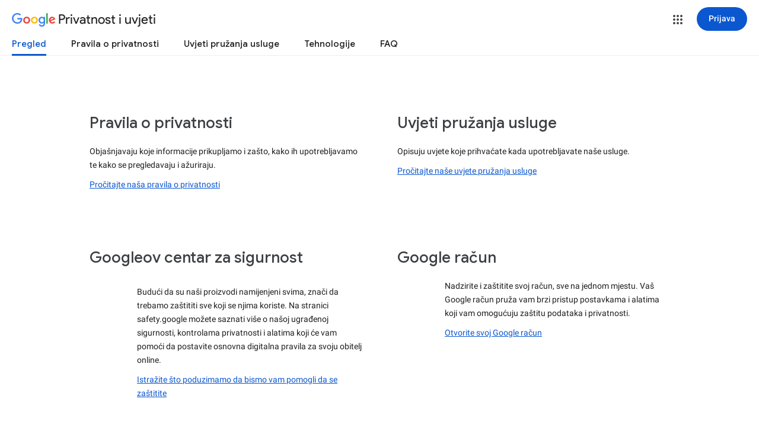

--- FILE ---
content_type: text/html; charset=UTF-8
request_url: https://feedback-pa.clients6.google.com/static/proxy.html?usegapi=1&jsh=m%3B%2F_%2Fscs%2Fabc-static%2F_%2Fjs%2Fk%3Dgapi.gapi.en.xIIXllDMgoQ.O%2Fd%3D1%2Frs%3DAHpOoo_cueiiNxpxjZ_7F-kc6luptDmX0A%2Fm%3D__features__
body_size: 78
content:
<!DOCTYPE html>
<html>
<head>
<title></title>
<meta http-equiv="X-UA-Compatible" content="IE=edge" />
<script type="text/javascript" nonce="o66p1WMnapK67g1h85bkTQ">
  window['startup'] = function() {
    googleapis.server.init();
  };
</script>
<script type="text/javascript"
  src="https://apis.google.com/js/googleapis.proxy.js?onload=startup" async
  defer nonce="o66p1WMnapK67g1h85bkTQ"></script>
</head>
<body>
</body>
</html>


--- FILE ---
content_type: image/svg+xml
request_url: https://www.gstatic.com/images/branding/googlelogo/svg/googlelogo_clr_74x24px.svg
body_size: 399
content:
<svg xmlns="http://www.w3.org/2000/svg" width="74" height="24" viewBox="0 0 74 24"><path fill="#4285F4" d="M9.24 8.19v2.46h5.88c-.18 1.38-.64 2.39-1.34 3.1-.86.86-2.2 1.8-4.54 1.8-3.62 0-6.45-2.92-6.45-6.54s2.83-6.54 6.45-6.54c1.95 0 3.38.77 4.43 1.76L15.4 2.5C13.94 1.08 11.98 0 9.24 0 4.28 0 .11 4.04.11 9s4.17 9 9.13 9c2.68 0 4.7-.88 6.28-2.52 1.62-1.62 2.13-3.91 2.13-5.75 0-.57-.04-1.1-.13-1.54H9.24z"/><path fill="#EA4335" d="M25 6.19c-3.21 0-5.83 2.44-5.83 5.81 0 3.34 2.62 5.81 5.83 5.81s5.83-2.46 5.83-5.81c0-3.37-2.62-5.81-5.83-5.81zm0 9.33c-1.76 0-3.28-1.45-3.28-3.52 0-2.09 1.52-3.52 3.28-3.52s3.28 1.43 3.28 3.52c0 2.07-1.52 3.52-3.28 3.52z"/><path fill="#4285F4" d="M53.58 7.49h-.09c-.57-.68-1.67-1.3-3.06-1.3C47.53 6.19 45 8.72 45 12c0 3.26 2.53 5.81 5.43 5.81 1.39 0 2.49-.62 3.06-1.32h.09v.81c0 2.22-1.19 3.41-3.1 3.41-1.56 0-2.53-1.12-2.93-2.07l-2.22.92c.64 1.54 2.33 3.43 5.15 3.43 2.99 0 5.52-1.76 5.52-6.05V6.49h-2.42v1zm-2.93 8.03c-1.76 0-3.1-1.5-3.1-3.52 0-2.05 1.34-3.52 3.1-3.52 1.74 0 3.1 1.5 3.1 3.54.01 2.03-1.36 3.5-3.1 3.5z"/><path fill="#FBBC05" d="M38 6.19c-3.21 0-5.83 2.44-5.83 5.81 0 3.34 2.62 5.81 5.83 5.81s5.83-2.46 5.83-5.81c0-3.37-2.62-5.81-5.83-5.81zm0 9.33c-1.76 0-3.28-1.45-3.28-3.52 0-2.09 1.52-3.52 3.28-3.52s3.28 1.43 3.28 3.52c0 2.07-1.52 3.52-3.28 3.52z"/><path fill="#34A853" d="M58 .24h2.51v17.57H58z"/><path fill="#EA4335" d="M68.26 15.52c-1.3 0-2.22-.59-2.82-1.76l7.77-3.21-.26-.66c-.48-1.3-1.96-3.7-4.97-3.7-2.99 0-5.48 2.35-5.48 5.81 0 3.26 2.46 5.81 5.76 5.81 2.66 0 4.2-1.63 4.84-2.57l-1.98-1.32c-.66.96-1.56 1.6-2.86 1.6zm-.18-7.15c1.03 0 1.91.53 2.2 1.28l-5.25 2.17c0-2.44 1.73-3.45 3.05-3.45z"/></svg>

--- FILE ---
content_type: text/javascript; charset=UTF-8
request_url: https://www.gstatic.com/_/mss/boq-identity/_/js/k=boq-identity.IdentityPoliciesUi.hr.IJ5uEatTj3g.2018.O/ck=boq-identity.IdentityPoliciesUi.Negagh5cZ8o.L.B1.O/am=AADAbfn-9xtsIQAG/d=1/exm=A7fCU,BBI74,BVgquf,EFQ78c,FIsgxc,IZT63,JNoxi,Jis5wf,KUM7Z,LEikZe,MdUzUe,MpJwZc,NwH0H,O1Gjze,O6y8ed,OTA3Ae,PrPYRd,QIhFr,RMhBfe,RyvaUb,SdcwHb,SpsfSb,UUJqVe,Uas9Hd,Ulmmrd,V3dDOb,XVMNvd,Z5uLle,ZDZcre,ZwDk9d,_b,_tp,aW3pY,byfTOb,duFQFc,e5qFLc,gychg,hc6Ubd,lsjVmc,lwddkf,n73qwf,pjICDe,pw70Gc,qTnoBf,r2V6Pd,w9hDv,ws9Tlc,xQtZb,xUdipf,yJVP7e,zbML3c,zr1jrb/excm=_b,_tp,homeview/ed=1/wt=2/ujg=1/rs=AOaEmlGAUkX30tqL49cgizioMXgUjVfD1Q/ee=EVNhjf:pw70Gc;EmZ2Bf:zr1jrb;JsbNhc:Xd8iUd;K5nYTd:ZDZcre;LBgRLc:SdcwHb;Me32dd:MEeYgc;NJ1rfe:qTnoBf;NPKaK:SdcwHb;NSEoX:lazG7b;Pjplud:EEDORb;QGR0gd:Mlhmy;SNUn3:ZwDk9d;ScI3Yc:e7Hzgb;Uvc8o:VDovNc;YIZmRd:A1yn5d;a56pNe:JEfCwb;cEt90b:ws9Tlc;dIoSBb:SpsfSb;dowIGb:ebZ3mb;eBAeSb:zbML3c;iFQyKf:QIhFr;lOO0Vd:OTA3Ae;oGtAuc:sOXFj;pXdRYb:MdUzUe;qafBPd:yDVVkb;qddgKe:xQtZb;wR5FRb:O1Gjze;xqZiqf:BBI74;yEQyxe:hTAg0b;yxTchf:KUM7Z;zxnPse:duFQFc/dti=1/m=PEQ3uf,O626Fe,LBaJxb,tVN6Hd,krBSJd,GPHYJd,RiINWe,bZ0mod,uoEu0c
body_size: 30946
content:
"use strict";this.default_IdentityPoliciesUi=this.default_IdentityPoliciesUi||{};(function(_){var window=this;
try{
_.Via=_.p("PEQ3uf",[_.Ss]);
_.l("PEQ3uf");
var oNa=class extends _.DK{static ub(){return{service:{view:_.mM}}}constructor(a){super();this.zn=a.service.view}j(){var a;let b;if(a=(b=this.zn.tf())==null?void 0:b.Da().el().querySelector("#main-content"))a.tabIndex=0,a.focus(),a.tabIndex=-1}};oNa.prototype.$wa$rSzFEd=function(){return this.j};_.KK(_.Via,oNa);
_.n();
_.l("NJ1rfe");
_.UF=new _.rq(_.mu);
_.n();
_.zka=_.p("LBaJxb",[]);_.Tg(_.zka);
_.l("LBaJxb");
var $Fa=function(a){const b=a.rect;let c;return Math.floor(Math.max(b.height,b.width)*.2/((c=a.currentCSSZoom)!=null?c:1))},aGa={pseudoElement:"::after",duration:450,fill:"forwards",easing:"cubic-bezier(0.2, 0, 0, 1)"};var bGa=function(a){let b,c;const e=(c=(b=a.animation)==null?void 0:b.currentTime)!=null?c:Infinity;a.timeout=a.j.window().setTimeout(()=>{a.j.Ef(!1)},225-Number(e))},cGa=class{constructor(a){this.j=a;this.Ba=this.Aa=!1}hc(a){var b,c;if(!(this.Aa||((c=(b=this.j).disabled)==null?0:c.call(b)))&&(a instanceof KeyboardEvent?a.key==="Enter"||a.key===" ":1)){this.Aa=!0;var e;(e=this.animation)==null||e.cancel();this.j.window().clearTimeout(this.timeout);this.j.Ef(!0);b=this.j.element();var d;a={rect:b.getBoundingClientRect(),
currentCSSZoom:b.currentCSSZoom,event:a};var f=a.event;c=a.rect;var h;e=(h=a.currentCSSZoom)!=null?h:1;h=$Fa(a);f=f instanceof MouseEvent?{x:(f.clientX-c.left)/e,y:(f.clientY-c.top)/e}:{x:c.width/e/2,y:c.height/e/2};f={x:f.x-h/2,y:f.y-h/2};const {start:k,end:m}={start:f,end:{x:(c.width/e-h)/2,y:(c.height/e-h)/2}};c=a.rect.width;e=a.rect.height;h=$Fa(a);a={scale:`${(Math.sqrt(c**2+e**2)+10+Math.max(.35*Math.max(e,c),75))/h/((d=a.currentCSSZoom)!=null?d:1)}`,size:`${h}px`};const {size:q,scale:u}=a;
d={top:[0,0],left:[0,0],height:[q,q],width:[q,q],transform:[`translate(${k.x}px, ${k.y}px) scale(1)`,`translate(${m.x}px, ${m.y}px) scale(${u})`]};try{this.animation=b.animate(d,aGa)}catch(y){this.Aa=!1,this.j.Ef(!1)}}}Lb(){let a,b;(b=(a=this.j).disabled)!=null&&b.call(a)||(this.Aa=!1,bGa(this))}mj(){let a,b;((b=(a=this.j).disabled)==null?0:b.call(a))||this.j.fw(!0)}rj(){let a,b;(b=(a=this.j).disabled)!=null&&b.call(a)||(this.Aa&&bGa(this),this.j.fw(!1))}dispose(){let a;(a=this.animation)==null||
a.cancel();this.j.window().clearTimeout(this.timeout);this.j.Ef(!1);this.j.fw(!1);this.Ba=!0}isDisposed(){return this.Ba}};_.NW=class extends _.CK{constructor(){super();this.window=this.getWindow();this.animation=new cGa({fw:a=>{_.VB(this.Da(),"J58z0d",a)},Ef:a=>{_.VB(this.Da(),"Biaggc",a)},element:()=>this.Da().el(),window:()=>this.window});_.Am(this,this.animation)}hc(a){this.animation.hc(a)}Lb(){this.animation.Lb()}mj(){this.animation.mj()}rj(){this.animation.rj()}Aa(a){let b;this.hc((b=a.data)==null?void 0:b.event)}Ea(){this.Lb()}j(){this.mj()}Ba(){this.rj()}};_.NW.prototype.$wa$ynrQde=function(){return this.Ba};
_.NW.prototype.$wa$f6959e=function(){return this.j};_.NW.prototype.$wa$aV6zj=function(){return this.Ea};_.NW.prototype.$wa$u4uo5d=function(){return this.Aa};_.NW.prototype.$wa$smST1=function(){return this.rj};_.NW.prototype.$wa$u6EQ2e=function(){return this.mj};_.NW.prototype.$wa$R0otXe=function(){return this.Lb};_.LK(_.NW,_.zka);
_.n();
_.l("pxafOd");
var OW,PW,QW,fGa,gGa,eGa,hGa;OW=function(a){return a.pointerType==="touch"};_.dGa=function(a,b="PROGRAMMATIC"){a.hc();a.Lb({nj:!1,Dk:b})};PW=function(a,b){a.Ba?a.Lb({nj:!0,Dk:b}):eGa(a)};QW=function(a,b){let c,e;return!((e=(c=a.j).disabled)==null?0:e.call(c))&&b.isPrimary};fGa=function(a,b){if(QW(a,b)&&a.Eb===0)if(OW(b))a.Aa=b,a.Eb=1,a.Ea=a.j.window().setTimeout(()=>{a.Eb=2;a.hc({Bv:a.Aa})},150);else{var c,e;b.button!==0||((e=(c=a.j).Tg)==null?0:e.call(c))&&_.um(b)||(a.Eb=2,a.Aa=b,a.hc({Bv:a.Aa}))}};
gGa=function(a,b){OW(b)&&QW(a,b)&&(a.Eb===1&&(a.j.window().clearTimeout(a.Ea),a.hc({Bv:a.Aa})),a.Ba&&(a.Eb=2,a.Ga=a.j.window().setTimeout(()=>{PW(a,"TOUCH")},500)))};eGa=function(a){a.Ba=!1;a.Eb=0;a.j.window().clearTimeout(a.Ea);a.j.window().clearTimeout(a.Ga);a.Aa=void 0};
hGa=class{constructor(a){this.j=a;this.Eb=0;this.Ba=!1}cancel(){PW(this,"UNSET")}hc(a={}){this.Ba=!0;let b,c;(c=(b=this.j).jG)==null||c.call(b,a)}Lb({nj:a,Dk:b}){const c=this.Aa;eGa(this);let e,d;(d=(e=this.j).kG)==null||d.call(e,{nj:a,Dk:b});if(!a){let f,h,k,m;this.j.pG({Dk:b,altKey:(f=c==null?void 0:c.altKey)!=null?f:!1,ctrlKey:(h=c==null?void 0:c.ctrlKey)!=null?h:!1,shiftKey:(k=c==null?void 0:c.shiftKey)!=null?k:!1,metaKey:(m=c==null?void 0:c.metaKey)!=null?m:!1})}}};_.RW=class extends _.CK{constructor(){super();this.wb=!1;this.window=this.getWindow();this.Na=new hGa({window:()=>this.window,disabled:()=>this.Db(),Tg:()=>this.Tg(),pG:a=>{let b;this.trigger("JIbuQc",Object.assign({},a,(b=this.Qh)!=null?b:{}))},jG:a=>{this.hc(a)},kG:a=>{this.Lb(a,void 0)}})}Db(){return!!this.Da().el().disabled}kc(a){this.Da().el().disabled=a}le(){return this.wb}Tg(){return!1}Mh(a){fGa(this.Na,a.event);return!1}Nh(a){gGa(this.Na,a.event);return!1}Ea(a){var b=this.Na;a=a.event;var c;
let e,d,f;((e=(c=b.j).disabled)==null?0:e.call(c))||((f=(d=b.j).Tg)==null?0:f.call(d))&&_.um(a)||(b.Eb===2?(c="UNSET",b.Aa&&(c=OW(b.Aa)?"TOUCH":"MOUSE"),b.Lb({nj:!1,Dk:c})):b.Eb!==0||b.Ba||(b.Aa=a,_.dGa(b,"KEYPRESS")));return!1}Va(){let a;(a=this.Ha())==null||a.mj();return!1}Xa(a){var b=this.Na;a=a.event;QW(b,a)&&!OW(a)&&b.Ba&&PW(b,"MOUSE");let c;(c=this.Ha())==null||c.rj();return!1}xg(a){var b=this.Na;a=a.event;QW(b,a)&&PW(b,OW(a)?"TOUCH":"MOUSE");return!1}qb(){var a=this.Na;let b,c;((c=(b=a.j).disabled)==
null?0:c.call(b))||PW(a,"TOUCH");return!1}yg(){this.Na.cancel();super.yg()}hc({Bv:a}={}){this.wb=!0;let b;(b=this.Ha())==null||b.hc(a)}Lb(a,b){this.wb=!1;this.Qh=b;let c;(c=this.Ha())==null||c.Lb()}Ha(){return null}};_.RW.prototype.$wa$WY2ttb=function(){return this.Ha};_.RW.prototype.$wa$k4Iseb=function(){return this.yg};_.RW.prototype.$wa$xexox=function(){return this.qb};_.RW.prototype.$wa$xyn4sd=function(){return this.xg};_.RW.prototype.$wa$vpvbp=function(){return this.Xa};
_.RW.prototype.$wa$EX0mI=function(){return this.Va};_.RW.prototype.$wa$h5M12e=function(){return this.Ea};_.RW.prototype.$wa$mF5Elf=function(){return this.Nh};_.RW.prototype.$wa$FEiYhc=function(){return this.Mh};_.RW.prototype.$wa$QU9ABe=function(){return this.Tg};_.RW.prototype.$wa$y7OZL=function(){return this.le};_.RW.prototype.$wa$qezFbc=function(){return this.Db};
_.n();
_.hK=_.p("cnr82b",[]);_.Tg(_.hK);
var Pta;_.XO=function(a,b,c){const e=new Set(b?b.split(" "):[]),d=new Set(c?c.split(" "):[]);b=[...d].filter(f=>!e.has(f));c=[...e].filter(f=>!d.has(f));for(const f of b)f&&a.mb(f);for(const f of c)f&&a.kb(f)};
_.YO=function(a,b,{Rg:c}={}){var e=new Map;const d=/([^ =]+)=(?:'([^']+)'|"([^"]+)")/g,f=b.matchAll(d);for(const k of f){let m;e.set(k[1],_.r((m=k[2])!=null?m:k[3]))}b=b.replace(d,"").split(" ");for(var h of b)h&&e.set(h,"");for(const k of Array.from(a.el().attributes))h=k.name,Pta.has(h)||c&&c.has(h)||e.has(h)||_.ew(a,h);for(const [k,m]of e)c=k,e=m,_.cw(a,c)!==e&&_.dw(a,c,e)};Pta=new Set("jsname jscontroller jsaction class style id data-idom-class data-disable-idom".split(" "));
_.ZO=function(a,b){_.fi(a);const c=new _.mi;if(a[_.Uh]){let d=null;return()=>d?d:d=_.ei(c,()=>_.ji(a,b))}let e=null;return()=>e?e:e=_.ei(c,()=>_.hi(a,b))};_.$O=function(a){_.Fj(a.getData("enableSkip"),!1)&&_.Vk(a.el(),()=>!0)};
_.iGa=new Map([["ne2Ple-suEOdc",{[0]:"ne2Ple-suEOdc-OWXEXe-nzrxxc",[1]:"ne2Ple-suEOdc-OWXEXe-TSZdd",[2]:"ne2Ple-suEOdc-OWXEXe-eo9XGd",[3]:"ne2Ple-suEOdc-OWXEXe-eo9XGd-RCfa3e",[4]:"ne2Ple-suEOdc-OWXEXe-ZYIfFd",[5]:"ne2Ple-suEOdc-OWXEXe-ZYIfFd-RCfa3e",[6]:"ne2Ple-suEOdc-OWXEXe-LlMNQd",[7]:"ne2Ple-z59Tgd-OiiCO",[8]:"ne2Ple-Djsh7e-XxIAqe-ma6Yeb",[9]:"ne2Ple-Djsh7e-XxIAqe-cGMI2b"}],["HPTfYd-suEOdc",{[0]:"HPTfYd-suEOdc-OWXEXe-nzrxxc",[1]:"HPTfYd-suEOdc-OWXEXe-TSZdd",[2]:"HPTfYd-suEOdc-OWXEXe-eo9XGd",[3]:"HPTfYd-suEOdc-OWXEXe-eo9XGd-RCfa3e",
[4]:"HPTfYd-suEOdc-OWXEXe-ZYIfFd",[5]:"HPTfYd-suEOdc-OWXEXe-ZYIfFd-RCfa3e",[6]:"HPTfYd-suEOdc-OWXEXe-LlMNQd",[7]:"HPTfYd-z59Tgd-OiiCO",[8]:"HPTfYd-Djsh7e-XxIAqe-ma6Yeb",[9]:"HPTfYd-Djsh7e-XxIAqe-cGMI2b"}]]);
_.l("GI8h7");
var jGa,kGa,UW;jGa=CSS.supports("selector(:focus-visible)");_.SW=function(a,b,c){a.Qa!==null?(_.XO(a.Da(),a.Qa,c),a.Qa=null):_.XO(a.Da(),b,c)};kGa=function(a){var b=a.Ia();a=b==null?void 0:_.Fj(b.getData("tooltipIsRich"),!1);b=b==null?void 0:_.Fj(b.getData("tooltipIsPersistent"),!1);return{Lg:a,Bg:b}};_.TW=function(a,b){const {Lg:c}=kGa(a);if(c)throw Error("xd");(a=a.Ma())&&a.Xc(b||"")};
UW=function(a){return _.ii(function*(){if(!a.Sd){a.Cb=!0;try{const {service:b}=yield _.Di(a,{service:{Xg:_.hK}});a.Sd=b.Xg}catch(b){if(b instanceof _.pi)return;throw b;}}return a.Sd})};
_.VW=class extends _.RW{constructor(){super();this.xd=_.ZO(_.JK(_.NW,"m9ZlFb"),{optional:!0});this.Cb=!1;this.Qa=_.$t(this.getData("idomClass"));this.Vi=_.Fj(this.getData("useNativeFocusLogic"),!1);_.$O(this.Da())}Ha(){return this.xd()}Ea(a){if(!this.Db()&&this.Sc()){const {Lg:b,Bg:c}=kGa(this);b&&c?this.Ab():this.Ba(3)}return super.Ea(a)}Oa(){this.Sc()&&(this.Vi&&jGa?this.Da().el().matches(":focus-visible"):_.yP)&&this.Aa(2);this.trigger("AHmuwe")}ld(a){this.Sc()&&this.Ba(7,a.event);this.trigger("O22p3e")}Va(a){this.Sc()&&
this.Aa(a.event.pointerType==="touch"?5:1);return super.Va(a)}Xa(a){const b=super.Xa(a);this.Sc()&&this.Ba(a.event.pointerType==="touch"?5:1);return b}Sc(){const a=this.Ma();return a?a.yc().length>0:!1}Sa(){let a=_.$t(this.Da().getData("tooltipId"));if(!_.Fj(this.Da().getData("tooltipEnabled"),!1)&&!a)return null;!a&&_.cw(this.Da(),"aria-describedby")&&(a=_.cw(this.Da(),"aria-describedby"));a||(_.$v(_.zK(this.Da(),"[data-tooltip-id]"))?_.$v(_.zK(this.Da(),"[aria-describedby]"))||(a=_.cw(_.zK(this.Da(),
"[aria-describedby]"),"aria-describedby")):a=_.Ck(_.zK(this.Da(),"[data-tooltip-id]").getData("tooltipId"),""));return a||null}Ma(){var a=this.Sa();return a?(a=this.qc().getElementById(a))?new _.aw(a):null:null}Ia(){const a=this.Da();if(!a.el().isConnected||!_.Fj(this.Da().getData("tooltipEnabled"),!1)&&!a.getData("tooltipId").j())return null;if(a.getData("tooltipId").j()||_.cw(a,"aria-describedby"))return a;let b=_.zK(a,"[data-tooltip-id]");if(!_.$v(b))return b.Kc();b=_.zK(a,"[aria-describedby]");
return _.$v(b)?null:b.Kc()}Aa(a){const b=this;return _.ii(function*(){var c=b.Ia();if(c&&c.el().isConnected){var e=yield UW(b);e&&c.el().isConnected&&(c=e.Aa(c.el(),a))&&_.Am(b,c)}})}Ba(a,b){const c=this;_.ii(function*(){const e=c.Ia();if(e&&c.Cb){let d;const f=yield(d=c.Sd)!=null?d:UW(c);f&&f.Ba(e.el(),a,b)}})}Ab(){const a=this;return _.ii(function*(){const b=a.Ia();if(b){const c=yield UW(a);c&&b.el().isConnected&&c.Ma(b.el())}})}Ga(){const a=this;return _.ii(function*(){a.Sc()&&a.Sd&&a.Sd.Ga()})}qb(a){super.qb(a);
return!0}Ka(){let a;(a=this.Ha())==null||a.Lb()}};_.VW.prototype.$wa$Mkz1i=function(){return this.Ka};_.VW.prototype.$wa$xexox=function(){return this.qb};_.VW.prototype.$wa$fLiPzd=function(){return this.Ga};_.VW.prototype.$wa$yiFRid=function(){return this.Ab};_.VW.prototype.$wa$IrH4te=function(){return this.Ia};_.VW.prototype.$wa$XwOqFd=function(){return this.Ma};_.VW.prototype.$wa$yqfwr=function(){return this.Sa};_.VW.prototype.$wa$cHeRTd=function(){return this.Sc};_.VW.prototype.$wa$vpvbp=function(){return this.Xa};
_.VW.prototype.$wa$EX0mI=function(){return this.Va};_.VW.prototype.$wa$zjh6rb=function(){return this.ld};_.VW.prototype.$wa$h06R8=function(){return this.Oa};_.VW.prototype.$wa$h5M12e=function(){return this.Ea};_.VW.prototype.$wa$WY2ttb=function(){return this.Ha};
_.n();
_.fJ=function(a,b){return _.Rg(a,a,b)};
_.lJ=_.fJ("pxafOd",[]);_.Tg(_.lJ);
_.fK=_.fJ("GI8h7",[_.lJ]);_.Tg(_.fK);
_.hka=_.p("O626Fe",[_.fK]);_.Tg(_.hka);
_.aP=function(a){return!_.Fj(a.getData("disableIdom"),!1)&&!_.Fj(a.getData("enableSkip"),!1)};_.bP=function(a){return _.Fj(a.getData("syncIdomState"),!1)};
_.M=function(a){return typeof a==="function"&&a.Ej&&a.La===_.ty||_.Cy(a,_.ty)?a:_.C(a)};
_.NG.prototype.So=_.fa(27,function(a){const b=this.xm();!b||b.__hasBeenRendered||b.hasChildNodes()?(this.skip(),this.close()):(b.__hasBeenRendered=!0,a(this))});_.MG.prototype.So=_.fa(26,function(){});var WW;_.lGa=function(a,b,c,e){const d=e===0?[_.qU("QBlI0e",WW.xj.hc),_.qU("BTifte",WW.xj.Lb),_.qU("nqgE9d",WW.xj.mj),_.qU("fHTtBd",WW.xj.rj)].join(";"):null;a.open("span","RWVI5c");a.So(f=>{f.Fa("class",_.bz(["UTNHae",c]));f.Fa("jscontroller",WW.id);(b||null)!=null&&f.Fa("jsname",""+(b||null));d!=null&&f.Fa("jsaction",d);f.v();f.Wa()})};WW={id:"LBaJxb",xj:{hc:"u4uo5d",Lb:"aV6zj",mj:"f6959e",rj:"ynrQde"}};
_.XW=function(a,b,c,e,d,f){a:{for(const [y,F]of mGa){var h=F;if(_.bw(a,y))break a}throw Error("oe`"+Array.from(mGa.keys()).join(", "));}var k=h;h=k[1];k=k[0];const m=_.$v(b.children())?_.$v(c.children())?new _.Zv([]):c.children():b.children();let q;const u=!!(e==null?0:(q=e.Ba())==null?0:q.toString());u?(m.size()?d.Pe(m.el(),e.Ba()):(d=d.Fd(e.Ba()),e.Na()?c.append(d):b.append(d)),b=e.Na()?h:k,a.kb(b===h?k:h),a.mb(b),u&&!m.size()&&f()):(m.remove(),a.kb(h),a.kb(k),m.size()&&f())};var mGa;
mGa=new Map([["YPA3Vb-LgbsSe",{[0]:"YPA3Vb-LgbsSe-OWXEXe-Bz112c-M1Soyc",[1]:"YPA3Vb-LgbsSe-OWXEXe-Bz112c-UbuQg"}],["UywwFc-LgbsSe",{[0]:"UywwFc-LgbsSe-OWXEXe-Bz112c-M1Soyc",[1]:"UywwFc-LgbsSe-OWXEXe-Bz112c-UbuQg"}],["FOBRw-LgbsSe",{[0]:"FOBRw-LgbsSe-OWXEXe-Bz112c-M1Soyc",[1]:"FOBRw-LgbsSe-OWXEXe-Bz112c-UbuQg"}],["AeBiU-LgbsSe",{[0]:"AeBiU-LgbsSe-OWXEXe-Bz112c-M1Soyc",[1]:"AeBiU-LgbsSe-OWXEXe-Bz112c-UbuQg"}],["mUIrbf-LgbsSe",{[0]:"mUIrbf-LgbsSe-OWXEXe-Bz112c-M1Soyc",[1]:"mUIrbf-LgbsSe-OWXEXe-Bz112c-UbuQg"}],["cNQRgd-LgbsSe",
{[0]:"cNQRgd-LgbsSe-OWXEXe-Bz112c-M1Soyc",[1]:"cNQRgd-LgbsSe-OWXEXe-Bz112c-UbuQg"}],["YUhpIc-LgbsSe",{[0]:"YUhpIc-LgbsSe-OWXEXe-Bz112c-M1Soyc",[1]:"YUhpIc-LgbsSe-OWXEXe-Bz112c-UbuQg"}],["iduKjf-LgbsSe",{[0]:"iduKjf-LgbsSe-OWXEXe-Bz112c-M1Soyc",[1]:"iduKjf-LgbsSe-OWXEXe-Bz112c-UbuQg"}],["oOPNbc-LgbsSe",{[0]:"oOPNbc-LgbsSe-OWXEXe-Bz112c-M1Soyc",[1]:"oOPNbc-LgbsSe-OWXEXe-Bz112c-UbuQg"}],["YuMlnb-LgbsSe",{[0]:"YuMlnb-LgbsSe-OWXEXe-Bz112c-M1Soyc",[1]:"YuMlnb-LgbsSe-OWXEXe-Bz112c-UbuQg"}],["vNWS4-LgbsSe",
{[0]:"vNWS4-LgbsSe-OWXEXe-Bz112c-M1Soyc",[1]:"vNWS4-LgbsSe-OWXEXe-Bz112c-UbuQg"}],["G2Lw2-LgbsSe",{[0]:"G2Lw2-LgbsSe-OWXEXe-Bz112c-M1Soyc",[1]:"G2Lw2-LgbsSe-OWXEXe-Bz112c-UbuQg"}],["kg8TG-LgbsSe",{[0]:"kg8TG-LgbsSe-OWXEXe-Bz112c-M1Soyc",[1]:"kg8TG-LgbsSe-OWXEXe-Bz112c-UbuQg"}],["Gxz3Gc-LgbsSe",{[0]:"Gxz3Gc-LgbsSe-OWXEXe-Bz112c-M1Soyc",[1]:"Gxz3Gc-LgbsSe-OWXEXe-Bz112c-UbuQg"}],["wkLVUc-LgbsSe",{[0]:"wkLVUc-LgbsSe-OWXEXe-Bz112c-M1Soyc",[1]:"wkLVUc-LgbsSe-OWXEXe-Bz112c-UbuQg"}]]);
_.nGa=new Map([["vNWS4-LgbsSe",{[0]:"vNWS4-LgbsSe-OWXEXe-PBWx0c"}],["G2Lw2-LgbsSe",{[0]:"G2Lw2-LgbsSe-OWXEXe-PBWx0c"}],["kg8TG-LgbsSe",{[0]:"kg8TG-LgbsSe-OWXEXe-PBWx0c"}],["Gxz3Gc-LgbsSe",{[0]:"Gxz3Gc-LgbsSe-OWXEXe-PBWx0c"}],["wkLVUc-LgbsSe",{[0]:"wkLVUc-LgbsSe-OWXEXe-PBWx0c"}]]);
_.l("O626Fe");
var oGa=new Set(["aria-label","disabled"]),pGa=class extends _.VW{constructor(){super();this.Fc=_.hi(_.UF);_.aP(this.Da())&&(this.Da().el().__soy_skip_handler=this.rd.bind(this))}Jc(){return this.Hc("V67aGc").yc()}yf(a){this.Hc("V67aGc").Xc(a)}Qf(a){_.Ex([(0,_.Dx)`aria-`],this.Da().el(),"aria-label",a)}rd(a,b){typeof b.Jc()==="string"&&b.Jc()!==this.Ua("V67aGc").yc()&&(this.yf(b.Jc().toString()),this.Ka());_.XW(this.Da(),_.MK(this,"Xr1QTb"),_.MK(this,"UkTUqb"),b,this.Fc,()=>{this.Ka()});!!b.Db()!==
this.Db()&&this.kc(!!b.Db());const c=b.Nc();c!==_.cw(this.Da(),"aria-label")&&(c?_.Ex([(0,_.Dx)`aria-`],this.Da().el(),"aria-label",c):_.ew(this.Da(),"aria-label"));_.SW(this,a.Ia(),b.Ia());a=(a=b.Ge())?a.toString():"";_.YO(this.Da(),a,{Rg:oGa});return!0}};pGa.prototype.$wa$SQpL2c=function(){return this.Jc};_.LK(pGa,_.hka);
_.n();
_.mka=_.p("XL71df",[_.lJ]);_.Tg(_.mka);
_.l("XL71df");
var JJa,KJa,LJa,MJa,OJa,NJa,PJa;JJa=new Set(["data-indeterminate"]);KJa=new Set("aria-checked aria-describedby aria-label aria-labelledby checked data-indeterminate disabled indeterminate name type value".split(" "));LJa=["checked","indeterminate"];MJa=function(a){a.j()?a.input.el().setAttribute("aria-checked","mixed"):_.ew(a.input,"aria-checked")};
OJa=function(a){const b=Object.getPrototypeOf(a.ud);LJa.forEach(c=>{const e=Object.getOwnPropertyDescriptor(b,c);e&&typeof e.set==="function"&&Object.defineProperty(a.ud,c,{get:e.get,set:d=>{e.set.call(a.ud,d);NJa(a)},configurable:e.configurable,enumerable:e.enumerable})})};
NJa=function(a){var b=a.Oa;const c=a.j()?1:a.Ld()?0:3;if(b!==c){MJa(a);_.VB(a.Da(),"KGC9Kd-MPu53c-OWXEXe-gk6SMd",c!==3);a.Ba.length>0&&(a.window.clearTimeout(a.Ka),a.Da().kb(a.Ba));a:switch(b){case 2:b=c===3?"":c===0?"KGC9Kd-MPu53c-OWXEXe-vwu2ne-A9y3zc-barxie":"KGC9Kd-MPu53c-OWXEXe-vwu2ne-A9y3zc-iAfbIe";break a;case 3:b=c===0?"KGC9Kd-MPu53c-OWXEXe-vwu2ne-iAfbIe-barxie":"KGC9Kd-MPu53c-OWXEXe-vwu2ne-iAfbIe-A9y3zc";break a;case 0:b=c===3?"KGC9Kd-MPu53c-OWXEXe-vwu2ne-barxie-iAfbIe":"KGC9Kd-MPu53c-OWXEXe-vwu2ne-barxie-A9y3zc";
break a;default:b=c===0?"KGC9Kd-MPu53c-OWXEXe-vwu2ne-A9y3zc-barxie":"KGC9Kd-MPu53c-OWXEXe-vwu2ne-A9y3zc-iAfbIe"}a.Ba=b;a.Oa=c;a.Ba.length>0&&(a.Da().mb(a.Ba),a.Ma=!0)}};PJa=function(a){const b=Object.getPrototypeOf(a.ud);LJa.forEach(c=>{const e=Object.getOwnPropertyDescriptor(b,c);e&&typeof e.set==="function"&&Object.defineProperty(a.ud,c,e)})};
_.QX=class extends _.RW{constructor(){super();this.Oa=2;this.Ba="";this.Ka=0;this.Hd=this.Ma=!1;this.Cb=_.ZO(_.JK(_.NW,"m9ZlFb"));this.input=this.Ua("YPqjbf");this.ud=this.input.el();this.ud.indeterminate=this.ud.getAttribute("data-indeterminate")==="true";this.ud.removeAttribute("data-indeterminate");this.Oa=this.j()?1:this.Ld()?0:3;MJa(this);OJa(this);_.fn(this,()=>{this.Qa()});this.Hd=_.bP(this.Da());_.Vk(this.Da().el(),this.rd.bind(this))}Ha(){return this.Cb()}Ya(){NJa(this);this.Da().el().dispatchEvent(new Event("change",
{bubbles:!0,cancelable:!1}))}Lb(a){super.Lb(a,{checked:this.Ld(),value:this.ob()})}Dd(){return this.input}Ia(){return this.Dd().el()}Ld(){return this.ud.checked}Aa(a){this.ud.checked=a}j(){return this.ud.indeterminate}Sa(a){const b=a.data.yr;a.data.name==="data-indeterminate"&&this.Ga(b==="true");return!0}Ga(a){this.ud.indeterminate=a}Db(){return this.ud.disabled}kc(a){this.ud.disabled=a;_.VB(this.Da(),"KGC9Kd-MPu53c-OWXEXe-OWB6Me",a)}ob(){return this.ud.value}Gd(a){this.ud.value=a}Ab(){this.Ma&&
(this.window.clearTimeout(this.Ka),this.Ka=this.window.setTimeout(()=>{this.Da().kb(this.Ba);this.Ma=!1},250))}Qa(){PJa(this);this.window.clearTimeout(this.Ka)}rd(a,b){if(this.Hd){var c=!!b.Va();c!==this.Ld()&&this.Aa(c);c=!!b.Vc();c!==this.j()&&this.Ga(c)}c=!!b.Xa();c!==this.Db()&&this.kc(c);var e;c=(e=b.ob())!=null?e:"";c!==this.ob()&&this.Gd(c);e=b.getName()||"";e!==this.Ia().name&&(this.Ia().name=e);e=b.Sa()||"";e!==this.Ia().id&&(this.Ia().id=e);e=b.Nc()||"";e!==_.cw(this.input,"aria-label")&&
_.Ex([(0,_.Dx)`aria-`],this.input.el(),"aria-label",e);e=b.Na()||"";e!==_.cw(this.input,"aria-labelledby")&&_.Ex([(0,_.Dx)`aria-`],this.input.el(),"aria-labelledby",e);e=b.Ia()||"";e!==_.cw(this.input,"aria-describedby")&&_.Ex([(0,_.Dx)`aria-`],this.input.el(),"aria-describedby",e);_.XO(this.Da(),a.Ba(),b.Ba());let d,f;a=(f=(d=b.Ge())==null?void 0:d.toString())!=null?f:"";_.YO(this.Da(),a,{Rg:JJa});let h,k;b=(k=(h=b.Qa())==null?void 0:h.toString())!=null?k:"";_.YO(this.Dd(),b,{Rg:KJa});return!0}};
_.QX.prototype.$wa$yw9pZc=function(){return this.Qa};_.QX.prototype.$wa$L9dL9d=function(){return this.Ab};_.QX.prototype.$wa$HvnK2b=function(){return this.ob};_.QX.prototype.$wa$qezFbc=function(){return this.Db};_.QX.prototype.$wa$dyRcpb=function(){return this.Sa};_.QX.prototype.$wa$nODVRb=function(){return this.j};_.QX.prototype.$wa$nsRSzc=function(){return this.Ld};_.QX.prototype.$wa$AoK69e=function(){return this.Ia};_.QX.prototype.$wa$KBg9Jb=function(){return this.Dd};
_.QX.prototype.$wa$WPi0i=function(){return this.Ya};_.QX.prototype.$wa$WY2ttb=function(){return this.Ha};_.LK(_.QX,_.mka);
_.n();
_.yka=_.p("agVpN",[_.lJ]);_.Tg(_.yka);
_.l("agVpN");
var QJa;QJa=new Set("aria-label aria-labelledby checked disabled name type value".split(" "));
_.RX=class extends _.RW{constructor(){super();this.Hd=!1;this.Ga=_.ZO(_.JK(_.NW,"m9ZlFb"));this.input=this.Ua("YPqjbf");_.aP(this.Da())&&(this.Hd=_.bP(this.Da()),this.Da().el().__soy_skip_handler=this.rd.bind(this))}Ha(){return this.Ga()}Ba(){const a=new Event("change",{bubbles:!0,cancelable:!1});this.Da().el().dispatchEvent(a)}Lb(a){super.Lb(a,{checked:this.Ld(),value:this.ob()})}Dd(){return this.input}j(){return this.Dd().el()}Ld(){return this.j().checked}Aa(a){this.j().checked=a}Db(){return this.j().disabled}kc(a){this.j().disabled=
a;_.VB(this.Da(),"GhEnC-GCYh9b-OWXEXe-OWB6Me",a)}ob(){return this.j().value}Gd(a){this.j().value=a}rd(a,b){this.Hd&&(a=!!b.Ia(),a!==this.Ld()&&this.Aa(a));a=!!b.Na();a!==!!this.Db()&&this.kc(a);a=b.ob()||"";a!==this.ob()&&this.Gd(a);a=b.getName()||"";a!==this.j().name&&(this.j().name=a);a=b.Ba()||"";a!==this.j().id&&(this.j().id=a);a=b.Nc()||null;a!==this.j().ariaLabel&&(this.j().ariaLabel=a);let c,e;b=(e=(c=b.Qa())==null?void 0:c.toString())!=null?e:"";_.YO(this.Dd(),b,{Rg:QJa});return!0}};
_.RX.prototype.$wa$HvnK2b=function(){return this.ob};_.RX.prototype.$wa$qezFbc=function(){return this.Db};_.RX.prototype.$wa$nsRSzc=function(){return this.Ld};_.RX.prototype.$wa$AoK69e=function(){return this.j};_.RX.prototype.$wa$KBg9Jb=function(){return this.Dd};_.RX.prototype.$wa$WPi0i=function(){return this.Ba};_.RX.prototype.$wa$WY2ttb=function(){return this.Ha};_.LK(_.RX,_.yka);
_.n();
var AP,bua,cua,dua,BP;_.zP=function(a,b){const c=a.x-b.x;a=a.y-b.y;return c*c+a*a};AP=function(a){return _.pt().matchMedia("(min-resolution: "+a+"dppx),(min--moz-device-pixel-ratio: "+a+"),(min-resolution: "+a*96+"dpi)").matches?a:0};bua=Math;cua=bua.pow;BP=_.pt();dua=BP.devicePixelRatio!==void 0?BP.devicePixelRatio:BP.matchMedia?AP(3)||AP(2)||AP(1.5)||AP(1)||.75:1;_.CP=cua.call(bua,20/dua,2);
_.Hva=function(a){let b=new Set;Array.from(arguments).forEach(function(c){_.jc(c).forEach(function(e){b.add(c[e])})});return b};_.QQ=function(a,b,c,e){for(a=e?a:new Set(a);b.length>0;)e=b.shift(),e instanceof Set?e instanceof Set&&(b=b.concat([...e.values()])):a.add(e);b=c||[];for(b.length==1&&b[0]instanceof Set&&(b=[...b[0].values()]);b.length>0;)c=b.shift(),c instanceof Set?c instanceof Set&&(b=b.concat([...c.values()])):a.delete(c);return a};_.RQ=function(a){return a.getAttribute("role")};
_.SQ=class{toString(){}};_.TQ={QB:"button",RB:"checkbox",COLOR:"color",QJ:"date",RJ:"datetime",UJ:"datetime-local",cK:"email",nK:"file",zK:"hidden",AK:"image",Xp:"menu",eL:"month",hL:"number",kL:"password",dC:"radio",rL:"range",tL:"reset",eC:"search",FL:"select-multiple",HL:"select-one",cM:"submit",jM:"tel",kM:"text",lM:"textarea",oM:"time",URL:"url",LM:"week"};
_.UQ={RI:"alert",TI:"alertdialog",XI:"application",YI:"article",gJ:"banner",QB:"button",GJ:"cell",RB:"checkbox",LJ:"columnheader",MJ:"combobox",NJ:"complementary",OJ:"contentinfo",VJ:"definition",YJ:"dialog",ZJ:"directory",bK:"document",mK:"feed",oK:"form",uK:"grid",vK:"gridcell",wK:"group",yK:"heading",BK:"img",IK:"link",JK:"list",KK:"listbox",NK:"listitem",QK:"log",RK:"main",UK:"marquee",WK:"math",Xp:"menu",YK:"menubar",ZK:"menuitem",aL:"menuitemcheckbox",bL:"menuitemradio",fL:"navigation",NONE:"none",
gL:"note",iL:"option",nL:"presentation",pL:"progressbar",dC:"radio",qL:"radiogroup",sL:"region",vL:"row",wL:"rowgroup",xL:"rowheader",zL:"scrollbar",eC:"search",EL:"searchbox",JL:"separator",UL:"slider",XL:"spinbutton",aM:"status",eM:"switch",fM:"tab",gM:"table",hM:"tablist",iM:"tabpanel",mM:"textbox",nM:"textinfo",pM:"timer",qM:"toolbar",rM:"tooltip",vM:"tree",wM:"treegrid",xM:"treeitem"};_.Iva=new Set(["accesskey","hidden","id","tabindex"]);_.Jva=_.QQ(_.Hva(_.UQ,_.TQ),_.ic(_.SQ));_.VQ=new Set("article banner complementary contentinfo document form group main navigation note region search textinfo tabpanel".split(" "));_.WQ=new Set(["alertdialog","application","dialog"]);_.Kva=new Set(["alert","log","marquee","status"]);_.Lva=_.QQ(_.VQ,[_.WQ,_.Kva]);_.XQ=new Set("alert definition directory list listitem log marquee menubar none note presentation progressbar scrollbar separator status textinfo timer toolbar tooltip".split(" "));_.YQ=new Set("button checkbox columnheader gridcell link menuitem menuitemcheckbox menuitemradio option radio rowheader searchbox slider spinbutton switch tab textbox treeitem".split(" "));
_.ZQ=new Set("button checkbox link scrollbar searchbox slider spinbutton switch textbox".split(" "));_.$Q=new Set(["searchbox","spinbutton","textbox"]);_.Mva=new Set(["checkbox","switch","img","slider"]);
_.Nva=new Map([["checkbox",{Pj:null,Qj:{Fh:null,Hh:!1,Bh:!1,oh:"aria-checked",Ah:!1,yh:!0}}],["gridcell",{Pj:{Fh:"aria-selected",Hh:!1,Bh:!1,oh:null,Ah:!1,yh:!1},Qj:{Fh:"aria-selected",Hh:!1,Bh:!1,oh:null,Ah:!1,yh:!1}}],["menuitemcheckbox",{Pj:{Fh:null,Hh:!1,Bh:!1,oh:"aria-checked",Ah:!1,yh:!0},Qj:null}],["menuitemradio",{Pj:null,Qj:{Fh:null,Hh:!1,Bh:!1,oh:"aria-checked",Ah:!0,yh:!1}}],["option",{Pj:{Fh:null,Hh:!1,Bh:!1,oh:"aria-selected",Ah:!1,yh:!0},Qj:{Fh:"aria-selected",Hh:!0,Bh:!0,oh:"aria-selected",
Ah:!0,yh:!1}}],["radio",{Pj:null,Qj:{Fh:"aria-checked",Hh:!0,Bh:!0,oh:"aria-checked",Ah:!0,yh:!1}}],["switch",{Pj:null,Qj:{Fh:null,Hh:!1,Bh:!1,oh:"checked",Ah:!1,yh:!0}}],["tab",{Pj:{Fh:"aria-selected",Hh:!1,Bh:!1,oh:"aria-expanded",Ah:!0,yh:!0},Qj:{Fh:"aria-selected",Hh:!0,Bh:!0,oh:"aria-selected",Ah:!0,yh:!1}}],["treeitem",{Pj:{Fh:"aria-selected",Hh:!1,Bh:!1,oh:"aria-checked",Ah:!0,yh:!0},Qj:{Fh:"aria-selected",Hh:!0,Bh:!0,oh:"aria-selected",Ah:!0,yh:!1}}]]);
_.aR=new Map([["listbox",{Io:!0,Jo:!1,Dp:!0,Lp:!1}],["menu",{Io:!1,Jo:!1,Dp:!0,Lp:!0}],["menubar",{Io:!1,Jo:!1,Dp:!0,Lp:!0}],["radiogroup",{Io:!1,Jo:!0,Dp:!1,Lp:!0}],["tablist",{Io:!1,Jo:!0,Dp:!0,Lp:!0}],["tree",{Io:!0,Jo:!1,Dp:!0,Lp:!1}]]);_.Ova=new Set(["combobox","grid","treegrid"]);_.bR=new Set("menuitem menuitemcheckbox menuitemradio option radio tab treeitem".split(" "));_.cR=new Set(["cell","columnheader","gridcell","rowheader"]);_.Pva=new Set(["progressbar","scrollbar","slider","spinbutton"]);
_.dR=new Set("definition directory heading img list listitem none presentation progressbar scrollbar separator timer".split(" "));_.ic(_.UQ);
var Uva=function(a,b,c){if(a=="math")return new Set;b=new Set(b);let e=_.QQ(Qva,[_.Iva]);_.Pva.has(a)&&e.add("aria-valuetext");if(_.XQ.has(a))return e;a!="listitem"&&(c||Rva.has(a)||a=="menu")&&(e.add(_.$Q.has(a)?eR:_.QQ(eR,[],["aria-placeholder"])),fR.add(a));(c||fR.has(a))&&a!="listitem"&&e.add("aria-describedby");if(_.dR.has(a))return e;c=[];_.QQ(_.YQ,[gR,"application"]).has(a)&&(gR.has(a)&&c.push("aria-activedescendant"),c.push(Sva));_.bR.has(a)&&String(a).indexOf("menu")==-1?c.push(a!="option"&&
String(a).indexOf("t")!=0?_.QQ(Tva,[],["aria-selected"]):Tva):a=="button"?c.push("aria-pressed"):hR.has(a)?(e.add("aria-rowcount"),e.add("aria-colcount")):_.cR.has(a)&&(a!="cell"&&(e.add("aria-selected"),e.add("aria-readonly"),e.add("contenteditable")),e.add("aria-colindex"),e.add("aria-rowindex"),e.add("aria-colspan"),e.add("aria-rowspan"));a!="listbox"&&a!="menu"&&a!="tree"&&a!="treegrid"||e.add("aria-multiselectable");e=_.QQ(e,c,[b]);iR.has(a)&&(e.add("title"),e.add("autofocus"));return e},Wva=
function(a){if(a=="math")return new Set;let b=new Set;if(_.QQ(Vva,[_.ZQ,gR]).has(a))return b;b.add("none");b.add("presentation");_.cR.has(a)?b.add("row"):a=="row"?b.add(new Set(["grid","rowgroup","treegrid","table"])):a=="rowgroup"?b.add(hR):a=="listitem"?b.add("list"):String(a).indexOf("menuitem")==0?b.add("menu"):a=="option"?b.add("listbox"):a=="radio"?b.add("radiogroup"):a=="tab"?b.add("tablist"):a=="treeitem"&&b.add("tree");return b},Xva=function(a){if(a=="math")return new Set;if(a=="main")return new Set(jR);
var b=new Set("alert alertdialog group log radiogroup status FIELDSET".split(" "));if(_.VQ.has(a)||_.WQ.has(a)){let e=[b];String(a).indexOf("dialog")>-1?(e.push("dialog"),e.push("DIALOG")):b.has(a)||e.push("search");return _.QQ(kR,[jR],e)}if(a=="presentation"||a=="none")return _.Jva;b=_.VQ.has(a)?new Set(jR):_.QQ(jR,[kR]);const c=function(e,d){[...Wva(e).values()].reduce(function(f,h){h instanceof Set?f=f.concat([...h.values()]):f.push(h);return f},[]).forEach(function(f){d.has(f)||(d.add(f),f!="presentation"&&
f!="none"&&c(f,d))})};c(a,b);a=="gridcell"?b.delete("table"):a=="cell"&&b.delete("grid");a!="button"&&a!="link"&&a!="checkbox"&&a!="switch"||_.QQ(b,["alertdialog","heading","toolbar",lR],[],!0);return b},Yva=function(a){if(a=="math"||(_.QQ(Vva,[_.YQ,_.cR]).has(a)||a=="tooltip")&&a!="list")return new Set;let b=new Set;hR.has(a)?b=new Set(["row","rowgroup"]):a=="rowgroup"||a=="treegrid"?b=new Set(["row"]):a=="row"?b=new Set(_.cR):a=="list"?b=new Set(["listitem"]):a=="menu"?b=new Set(["menuitem","menuitemcheckbox",
"menuitemradio"]):a=="listbox"?b=new Set(["option"]):a=="radiogroup"?b=new Set(["radio"]):a=="tablist"?b=new Set(["tab"]):a=="tree"?b=new Set(["treeitem"]):a=="combobox"&&(b=new Set(["listbox","textbox","text"]));b.add("none");b.add("presentation");return b},awa=function(a){if(a=="math")return new Set;let b=new Set(jR);if(a=="presentation"||a=="none")return _.Jva;if(_.dR.has(a)&&_.sc(a,"r")||a=="img")return b;const c=function(d,f){[...Yva(d).values()].forEach(function(h){f.has(h)||(f.add(h),h!="presentation"&&
h!="none"&&c(h,f))})};c(a,b);a=="table"?b.delete("gridcell"):a=="grid"&&b.delete("cell");if(hR.has(a))return _.QQ(b,[mR,"checkbox","switch","textbox","TEXTAREA"]);Zva.has(a)?b.add("menu"):(a=="listitem"||a=="list")&&b.add("list");if(nR.has(a)||_.bR.has(a))return b;var e=new Set(["img","IMG"]);if(a=="alertdialog"||a=="heading")return _.QQ(b,[mR,"checkbox","switch","heading",e,lR],a=="heading"?[a,lR]:[a]);if(a=="group"||a=="menubar")_.QQ(b,[mR,"checkbox","switch","img"],[],!0);else if(_.VQ.has(a)||
_.WQ.has(a)){_.QQ(b,[new Set($va),"LABEL"],[_.VQ],!0);if(a=="application")return _.QQ(b,[_.WQ,_.Kva,Rva,"tabpanel"]);e=new Set(["document","list","listitem"]);if(_.QQ(_.VQ,["list","listitem"],[_.XQ]).has(a))return _.QQ(b,[kR],e.has(a)?[]:[a])}return b},ewa=function(a,b){let c=new Set;a=="menu"&&(c.add({Hi:!0,has:"Must be labeled",Di:function(e){for(e=e.parentElement;e!=document.body;){if(e.getAttribute("role")=="menubar")return!0;e=e.parentElement}return!1},equals:!1,Vd:eR,value:null}),c.add({Hi:!0,
has:"Must be labeled",Di:function(e){for(e=e.parentElement;e!=document.body;){if(e.getAttribute("role")=="menubar")return!0;e=e.parentElement}return!1},equals:!1,Vd:eR,value:""}));_.ZQ.has(a)?(c.add({Hi:!0,has:"aria-disabled is true",Di:function(e){return e.getAttribute("aria-disabled")=="true"},equals:!0,Vd:"tabindex",value:"-1"}),c.add({Hi:!0,has:"aria-disabled is null or false",Di:function(e){const d=e.getAttribute("aria-disabled"),f=e.hasAttribute("type")?e.getAttribute("type"):bwa[e.tagName.toUpperCase()];
return(d===null||d=="false")&&!(cwa.has(f)||e.hasAttribute("href"))},equals:!0,Vd:"tabindex",value:"0"}),c.add({Hi:!0,has:"tabindex is not 0",Di:function(e){return e.getAttribute("tabindex")=="0"},equals:!1,Vd:"aria-disabled",value:"true"}),c.add({Hi:!0,has:"tabindex of -1",Di:function(e){return e.getAttribute("tabindex")=="-1"},equals:!0,Vd:"aria-disabled",value:"true"})):nR.has(a)&&(c.add({Hi:!0,has:"aria-owns that is not empty",Di:function(e){return String(e.getAttribute("aria-owns")||"").length!=
0},equals:!0,Vd:"tabindex",value:"0"}),c.add({Hi:!0,has:"tabindex of 0",Di:function(e){return e.getAttribute("tabindex")=="0"},equals:!1,Vd:"aria-owns",value:""}));a!="button"&&a!="link"||c.add({Hi:!0,has:"tagName "+"A".toString()+" and no href",Di:function(e){return bwa[e.tagName.toUpperCase()]=="A"&&e.getAttribute("href")===null},equals:!0,Vd:"tabindex",value:"0"});c.add({Hi:!0,has:"Must be labeled",Di:function(){return b},equals:!1,Vd:_.QQ(eR,[dwa]),value:null});c.add({Hi:!0,has:"Must be labeled",
Di:function(){return b},equals:!1,Vd:_.QQ(eR,[dwa]),value:""});return c};var Qva=new Set("aria-atomic aria-dropeffect aria-flowto aria-grabbed aria-hidden aria-live aria-owns aria-relevant".split(" ")),Sva=new Set("aria-controls aria-disabled aria-errormessage aria-expanded aria-haspopup aria-invalid aria-required aria-roledescription".split(" ")),Tva=new Set(["aria-posinset","aria-selected","aria-setsize"]);var bwa=_.Pa(_.ic(_.SQ),a=>a.toString());_.ic(_.TQ);var cwa=new Set("color date datetime datetime-local email file month number password range reset search submit text textarea time url week A BUTTON TEXTAREA".split(" ")),fwa=new Set("ARTICLE ASIDE DIALOG FIELDSET FOOTER FORM HEADER MAIN MATH NAV SECTION".split(" ")),gwa=new Set(["DIV","SPAN"]);var $va=_.ic(_.UQ),nR=new Set(_.aR.keys()),eR=new Set(["aria-label","aria-labelledby","aria-placeholder"]),dwa=new Set(["innerText","textContent"]),Rva=new Set(["application","article","group","document","form"]),hR=new Set(["grid","table"]),Zva=new Set(["menu","menuitem","menuitemcheckbox","menuitemradio"]),Vva=_.QQ(_.dR,["menubar","toolbar",_.Lva]),gR=_.QQ(nR,[_.Ova]),iR=_.QQ(_.YQ,[_.WQ,gR]),hwa=_.QQ(_.Mva,[_.WQ,gR,"region",_.$Q,hR],[_.XQ,"application","menu"]),iwa=_.QQ(_.bR,["heading","listitem",
"button","link"]),lR=new Set("H1 H2 H3 H4 H5 H6".split(" ")),mR=new Set(["button","BUTTON"]),jR=_.QQ(gwa,["none","presentation"]),kR=_.QQ(_.VQ,[_.WQ,fwa]),fR=new Set;_.jwa=(a=>{let b=a||new Set;return $va.reduce(function(c,e){if(!b.has(e)){var d=c.set;let q;q=iR.has(e)?_.ZQ.has(e)?1:2:-1;let u=q<0&&!hR.has(e),y=iwa.has(e);var f=y;var h=q;if(e=="math")f=new Set;else{var k=new Set;hwa.has(e)&&!f?(k.add(_.$Q.has(e)?eR:_.QQ(eR,[],["aria-placeholder"])),fR.add(e)):e=="tabpanel"&&(k.add("aria-labelledby"),fR.add(e));iR.has(e)&&h==1&&e!="button"&&e!="link"&&k.add("tabindex");/.*(checkbox|radio|switch).*/.test(e)&&e!="radiogroup"?k.add(e=="switch"?"checked":"aria-checked"):
e=="option"?k.add("aria-selected"):e=="tab"?(k.add("aria-selected"),k.add("aria-controls")):e=="combobox"&&(k.add("aria-autocomplete"),k.add("aria-expanded"));_.$Q.has(e)&&k.add("contenteditable");_.Pva.has(e)&&(_.QQ(k,["aria-valuemin","aria-valuemax","aria-valuenow"],[],!0),e=="scrollbar"&&_.QQ(k,["aria-controls","aria-orientation"],[],!0));f=k}h=Uva(e,f,y);k=Wva(e);let F=Xva(e),E=Yva(e),J=awa(e),N=ewa(e,y);if(e=="math")var m=new Set;else e=="presentation"||e=="none"?m=_.QQ(_.Hva(_.TQ),_.ic(_.SQ)):
(m=[],e=="button"||e=="link"?m=m.concat(e=="button"?["A"]:["button","link"]):e=="heading"?m=m.concat("H1 H2 H3 H4 H5 H6".split(" ")):_.sc(e.toString(),"header")?m.push("TH"):e=="gridcell"||e=="cell"?m.push("TD"):hR.has(e)?m.push("TABLE"):e=="rowgroup"?m=m.concat(["TBODY","TFOOT","THEAD"]):e=="row"?m.push("TR"):e=="combobox"&&m.push("text"),m=_.QQ(gwa,m));d.call(c,e,{uP:q,bR:u,EP:y,OQ:h,nQ:f,vN:N,fR:F,iH:k,gR:J,hH:E,dN:m})}return c},new Map)})(new Set("alert application article banner complementary contentinfo definition directory document form heading img list listitem log main marquee math note search status textinfo timer toolbar".split(" ")));
_.l("i5H9N");
var Dxa,Exa,TR,UR,Fxa,Hxa,VR,Gxa;Dxa=function(a,b){let c=0;_.va(a,function(e,d){b.call(void 0,e,d,a)&&_.Ca(a,d)&&c++})};Exa=function(a){if(_.Pl.has(a)){var b=_.Ml(a);Dxa(_.Pl.get(a),c=>!_.nl(b.body,c));a.setAttribute("__IS_OWNER",_.Pl.get(a).length>0)}};
_.PR=function(a,b){return _.Vh(a)?{description:`children: ${_.Ph(a)}`,[_.Uh]:(c,e)=>{var d=_.uK();const f=_.tK();d=_.BK(0,d,null,b,f);const h=b?` with jsname ${b}`:"";d.map(k=>{for(const m of k)_.HK(m,_.IK(a),`Expected element${h} to have controller of type ${_.Ph(a)} but found ${_.Ph(m)}`);return k}).Ce(c,e)}}:{Se:_.mh(null,()=>_.vla(a,b))}};_.QR=function(a,b,c){b=_.Kx(b);return new _.Zv(_.GK(a.Fg,b,c))};_.RR=function(a){Exa(a.Da().el())};_.SR=function(a,b){return _.cw(b,"aria-disabled")!=="true"};
TR=function(a,b){if(b){let c=null;const e=b.changedTouches&&b.changedTouches[0]||b.touches&&b.touches[0];e?c=new _.bk(e.clientX,e.clientY):b.clientX!==void 0&&(c=new _.bk(b.clientX,b.clientY));c&&(a.Xa=b,a.xd=c,a.Ab===null&&(a.Ab=c))}else a.Xa=void 0,a.Ab=null,a.xd=null};UR=function(a){a.focused=!1;a.Eb==="TOUCH_DELAY"?a.Eb="INACTIVE":a.Eb!=="INACTIVE"&&a.Ea?(a.Eb="INACTIVE",a.Lb(a.Ea,!0),a.Ea=null):a.Eb="INACTIVE"};
Fxa=function(a){if(a.Eb!=="INACTIVE"){var b=0;a.Gf()&&a.Ab&&a.xd?b=_.zP(a.xd,a.Ab):a.Ea&&(b=_.zP(_.tP(a.Ea.el()),a.fg));b>_.CP&&UR(a)}};Hxa=function(a,b){Fxa(a);a.Eb==="HOLDING"||a.Eb==="ACTIVE_HOLDING"?(a.Ea&&a.Lb(a.Ea,!b.j.equals(a.Ea)),_.ur(()=>{a.Eb="INACTIVE"},5,a)):a.Eb==="TOUCH_DELAY"&&Gxa(a,b.j);TR(a,null)};VR=function(a){return(a=a.j.el())&&a.hasAttribute("role")?a.getAttribute("role").toUpperCase():""};_.WR=function(a,b){b=b instanceof _.Zv?b.el():b;return _.za(_.Jx(a.Ic()),b)};
Gxa=function(a,b){a.Eb="HOLDING";a.hc(b);_.ur(()=>{a.Ea&&a.Lb(a.Ea,!1)},a.Hf);_.ur(()=>{a.Eb="INACTIVE"},5,a);TR(a,null)};
_.YR=class extends _.CK{constructor(){super();this.Cb=this.Vf=this.Ea=this.xd=this.Ab=null;this.focused=!1;this.Hf=30;this.Eb="INACTIVE";this.fg=new _.bk(0,0);_.aR.has(this.wb())||this.wb();_.cw(this.Da(),"aria-multiselectable")}kc(a,b){b?_.Ex([(0,_.Dx)`aria-`],a.el(),"aria-disabled","true"):_.ew(a,"aria-disabled")}Df(a){this.kc(a,!0)}Qh(){return this.Ea}Oh(){return this.Vf}Ue(){this.Ea=null}Ae(){return this.focused}ld(a){var b=a.j;_.SR(0,b)&&(b=_.bR.has(_.RQ(_.Kx(b)))?b:a.targetElement,!_.SR(0,b)||
this.Eb!=="INACTIVE"||a.event.which!==1&&typeof a.event.which==="number"||(this.Cb=a,this.Eb="HOLDING",TR(this,a.event),this.hc(b)))}Na(a){this.focused&&(this.focused=!1);TR(this,a.event);if(this.Eb==="HOLDING"||this.Eb==="ACTIVE_HOLDING")this.Ea&&this.Lb(this.Ea),this.Eb="RELEASING",_.ur(function(){this.Eb="INACTIVE"},5,this)}Ma(){this.Eb!=="INACTIVE"&&UR(this)}Zi(a){TR(this,a.event);this.Ea&&this.Lb(this.Ea,!0)}Yi(a){const b=a.j;_.SR(0,b)&&!this.Ea&&this.Eb==="INACTIVE"&&a.event.touches.length===
1&&(this.Eb="TOUCH_DELAY",this.Cb=a,TR(this,a.event),_.ur(()=>{this.Eb==="TOUCH_DELAY"&&(_.ur(this.Mh,180,this),this.Eb="ACTIVE_HOLDING",this.hc(b))},75),_.bL(_.cL(this).measure(function(){this.fg=_.tP(b.el())}).Be())())}Xi(a){TR(this,a.event);_.bL(_.cL(this).measure(function(){Fxa(this);if(this.Ea){const b=this.Ea.rb(),c=_.uP(a.event,b);(c.x<0||c.y<0||c.x>=b.offsetWidth||c.y>=b.offsetHeight)&&UR(this)}}).Be())()}Qa(a){this.focused=!1;Hxa(this,a)}cj(){UR(this)}Ha(a){const b=VR(a),c=a.event.keyCode,
e=a.event.key;return((e==="Enter"||c===13)&&_.xm[b]%13===0||(e===" "||c===32)&&_.xm[b]%32===0)&&!this.Ea&&_.WR(this,a.j)>=0&&_.SR(0,a.j)&&this.Eb==="INACTIVE"?(this.Eb="HOLDING",TR(this,null),this.hc(a.j),!1):!0}Ka(a){const b=VR(a),c=a.event.keyCode,e=a.event.key;return((e==="Enter"||c===13)&&_.xm[b]%13===0||(e===" "||c===32)&&_.xm[b]%32===0)&&this.Ea&&_.WR(this,a.j)>=0&&_.SR(0,a.j)&&this.Eb==="HOLDING"?(this.Eb="INACTIVE",TR(this,null),this.Lb(a.j),!1):!0}Oa(a){a.type==="keydown"?this.Ha(a):a.type===
"keyup"&&this.Ka(a);VR(a);!this.Ea&&_.WR(this,a.j)>=0&&_.SR(0,a.j)&&this.Eb==="INACTIVE"&&(TR(this,null),Gxa(this,a.j));return!1}focus(){this.Ea||this.Eb!=="INACTIVE"||(this.focused=!0)}blur(){_.ur(function(){const a=_.wP(this.qc());a&&_.nl(this.Da().el(),a)||UR(this)},0,this)}aj(a){this.focused=a.data}Mh(){this.Eb==="ACTIVE_HOLDING"&&(this.Eb="HOLDING",this.Cb&&(this.Cb.event.preventDefault(),this.Cb=null))}Nh(){return this.Xa}Gf(){return!!this.Xa&&!!window.TouchEvent&&this.Xa instanceof TouchEvent}hc(a){let b;
((b=this.Ea)==null?void 0:b.el())!==(a==null?void 0:a.el())&&(this.Vf=this.Ea=a)}Lb(){this.Ue()}Qe(){let a=null,b=[this.Da().el()],c=!1;for(;!c&&b.length!=0;)a=b.shift(),a.nodeType===1&&((c=_.Kx(a).getAttribute("role")!==null&&_.aR.has(_.RQ(_.Kx(a))))||(b=_.Fa(b,_.Ga(a.childNodes))));return a}wb(){var a=this.Qe();return _.RQ(_.Kx(a))}Ic(){const a=_.jwa.get(this.wb()).hH;let b=new _.Zv([]);Array.from(a.values()).some(c=>{b=this.Da().find(`[role="${c}"]`);return b.size()>0?!0:!1});return b}};
_.YR.prototype.$wa$hIFJ2e=function(){return this.Ic};_.YR.prototype.$wa$JsZxYc=function(){return this.wb};_.YR.prototype.$wa$c19Cmc=function(){return this.Qe};_.YR.prototype.$wa$t9Gapd=function(){return this.Gf};_.YR.prototype.$wa$N1hOyf=function(){return this.Nh};_.YR.prototype.$wa$xX561d=function(){return this.aj};_.YR.prototype.$wa$O22p3e=function(){return this.blur};_.YR.prototype.$wa$AHmuwe=function(){return this.focus};_.YR.prototype.$wa$o6ZaF=function(){return this.Oa};
_.YR.prototype.$wa$JdS61c=function(){return this.Ka};_.YR.prototype.$wa$RDtNu=function(){return this.Ha};_.YR.prototype.$wa$JMtRjd=function(){return this.cj};_.YR.prototype.$wa$VfAz8=function(){return this.Qa};_.YR.prototype.$wa$kZeBdd=function(){return this.Xi};_.YR.prototype.$wa$jJiBRc=function(){return this.Yi};_.YR.prototype.$wa$JywGue=function(){return this.Zi};_.YR.prototype.$wa$xq3APb=function(){return this.Ma};_.YR.prototype.$wa$NZPHBc=function(){return this.Na};
_.YR.prototype.$wa$teoBgf=function(){return this.ld};_.YR.prototype.$wa$u3bW4e=function(){return this.Ae};_.YR.prototype.$wa$Qo59bf=function(){return this.Ue};_.YR.prototype.$wa$akSbZd=function(){return this.Oh};_.YR.prototype.$wa$FLnaNd=function(){return this.Qh};
_.n();
_.iK=_.fJ("i5H9N",[]);_.Tg(_.iK);
_.jK=_.p("H4jOse",[_.iK]);_.Tg(_.jK);
_.Jxa=function(a,b){a.__soy_patch_handler=b};_.$R=a=>b=>b.getAttribute&&_.Kv(b,a);
_.l("H4jOse");
var SX,RJa,SJa,TJa,UJa,UX,WJa;SX=function(a){return{gF:a.key==="ArrowLeft",hF:a.key==="ArrowUp",Yz:a.key==="ArrowRight",fF:a.key==="ArrowDown",yu:a.key==="Home",wu:a.key==="End",bA:a.key==="Enter",tF:a.key===" ",Ug:a.key==="ArrowDown"||a.key==="ArrowRight",Zz:a.key==="ArrowUp"||a.key==="ArrowLeft",Xz:a.key==="Enter"||a.key===" "}};
RJa=function(a,b){const c=new Map;for(let e=0;e<a;e++){const d=b(e).trim();if(!d)continue;const f=d[0].toLowerCase();c.has(f)||c.set(f,[]);c.get(f).push({text:d.toLowerCase(),index:e})}c.forEach(e=>{e.sort((d,f)=>d.index-f.index)});return c};_.TX=function(a,b){var c=a.Dl;const e=a.Ol,d=a.zd,f=a.zo,h=a.Mo;a=a.uj;b.window.clearTimeout(b.Mn);b.Mn=b.window.setTimeout(()=>{b.Xe=""},300);b.Xe+=c;c=b.Xe.length===1?SJa(a,d,h,b):TJa(a,h,b);c===-1||e||f(c);return c};
SJa=function(a,b,c,e){var d=e.Xe[0];a=a.get(d);if(!a)return-1;if(d===e.Tn&&a[e.We].index===b){e.We=(e.We+1)%a.length;var f=a[e.We].index;if(!c(f))return f}e.Tn=d;d=-1;for(f=0;f<a.length;f++)if(!c(a[f].index)){d=f;break}for(;f<a.length;f++)if(a[f].index>b&&!c(a[f].index)){d=f;break}return d!==-1?(e.We=d,a[e.We].index):-1};
TJa=function(a,b,c){a=a.get(c.Xe[0]);if(!a)return-1;var e=a[c.We];if(e.text.lastIndexOf(c.Xe,0)===0&&!b(e.index))return e.index;e=(c.We+1)%a.length;let d=-1;for(;e!==c.We;){var f=a[e];const h=f.text.lastIndexOf(c.Xe,0)===0;f=!b(f.index);if(h&&f){d=e;break}e=(e+1)%a.length}return d!==-1?(c.We=d,a[c.We].index):-1};
UJa=function(a,b){const c=a.event,e=a.zl,d=a.zd,f=a.zo,h=a.Mo;a=a.uj;const {gF:k,hF:m,Yz:q,fF:u,yu:y,wu:F,bA:E,tF:J}=SX(c);c.altKey||c.ctrlKey||c.metaKey||k||m||q||u||y||F||E||(J||c.key.length!==1?J&&(e&&c.preventDefault(),e&&b.Xe.length>0&&_.TX({Dl:" ",Ol:!1,zd:d,zo:f,Mo:h,uj:a},b)):(c.preventDefault(),_.TX({Dl:c.key.toLowerCase(),Ol:!1,zd:d,zo:f,Mo:h,uj:a},b)))};UX=function(a){return _.Fj(a.getData("tooltipEnabled"),!1)};
WJa=function(a){const b=new Set(a?VJa.filter(c=>a.getModifierState(c)):[]);return c=>c.every(e=>b.has(e))&&c.length===b.size};_.XJa=function(a,b){b=_.Kx(b);b=_.QR(a,b,"orbTae");if(b.size()>=1)return b.Lc(0);throw Error("Kc`orbTae`"+_.xK(a));};var YJa={yx:"NON_SELECTABLE",cq:"SINGLE_SELECT_NO_CONTROL",Ix:"SINGLE_SELECT_RADIO",vx:"MULTI_SELECT",Yp:"MULTI_SELECT_NO_CONTROL",Xp:"MENU"};var VJa,WX,aKa,$Ja,ZJa,bY,bKa,cKa,cY,fY,gY,YX,fKa,gKa,hKa,iKa,kKa,ZX,lKa,$X,aY,nKa,jKa,eKa,oKa,mKa,dKa;VJa=["Alt","Control","Meta","Shift"];
WX=function(a){switch(a.j){case "NON_SELECTABLE":break;case "SINGLE_SELECT_NO_CONTROL":a.selectedIndex=_.Jx(a.Ga()).findIndex(e=>_.bw(_.Nx(e),"aqdrmf-rymPhb-ibnC6b-OWXEXe-gk6SMd"));break;case "SINGLE_SELECT_RADIO":const b=a.Wc().findIndex(e=>e.Ld());b!==-1&&_.VX(a,b);break;case "MULTI_SELECT":a.selectedIndex=[];const c=[];a.Sa().forEach((e,d)=>{e.Ld()&&c.push(d)});_.VX(a,c);break;case "MULTI_SELECT_NO_CONTROL":a.selectedIndex=[];ZJa(a,_.Jx(a.Ga()).reduce((e,d,f)=>{_.cw(_.Nx(d),"aria-selected")===
"true"&&e.push(f);return e},[]));break;case "MENU":break;default:throw Error("xe`"+a.j);}};aKa=function(a){_.ii(function*(){var b=a.Ga();b=a.zd!==-1&&b.size()>0?b.Lc(a.zd).el():null;try{yield a.Ed()}catch(d){if(!a.Af)throw d;return}a.qd();WX(a);if(b)b.setAttribute("tabindex","0");else{var c,e;(c=a.Ga().Kc())==null||(e=c.el())==null||e.setAttribute("tabindex","0")}$Ja(a,a.selectedIndex)||(a.selectedIndex=-1);a.selectedIndex!==-1&&_.VX(a,a.selectedIndex)})};
$Ja=function(a,b){const c=a.j==="MULTI_SELECT"||a.j==="MULTI_SELECT_NO_CONTROL";if(b instanceof Array&&!c)throw Error("Be");if(typeof b==="number"&&c)throw Error("Ce`"+b);return b instanceof Array?b.every(e=>_.XX(a,e)):a.j==="SINGLE_SELECT_NO_CONTROL"?_.XX(a,b)||b===-1:_.XX(a,b)};
_.VX=function(a,b,c={}){if(!$Ja(a,b))throw Error("ye`"+b);switch(a.j){case "NON_SELECTABLE":break;case "SINGLE_SELECT_NO_CONTROL":a.Da().find(".aqdrmf-rymPhb-ibnC6b-OWXEXe-gk6SMd").kb("aqdrmf-rymPhb-ibnC6b-OWXEXe-gk6SMd");if(YX(a)!==0){c=a.getItem(0).el().getAttribute("aria-current")!==null;if(_.XX(a,a.selectedIndex)){var e=a.getItem(a.selectedIndex).el();c?e.setAttribute("aria-current","false"):e.setAttribute("aria-selected","false")}b!==-1&&(e=a.getItem(b).el(),c?e.setAttribute("aria-current","true"):
e.setAttribute("aria-selected","true"))}ZX(a,b);b!==-1&&a.getItem(b).mb("aqdrmf-rymPhb-ibnC6b-OWXEXe-gk6SMd");a.selectedIndex=b;break;case "SINGLE_SELECT_RADIO":a.Wc()[b].Aa(!0);a.selectedIndex!==-1&&($X(a,a.selectedIndex,!1),a.getItem(a.selectedIndex).kb("aqdrmf-rymPhb-ibnC6b-OWXEXe-SfQLQb-bMcfAe-gk6SMd"));$X(a,b,!0);b!==-1&&a.getItem(b).mb("aqdrmf-rymPhb-ibnC6b-OWXEXe-SfQLQb-bMcfAe-gk6SMd");a.selectedIndex=b;break;case "MULTI_SELECT":Array.isArray(b)&&aY(a,b,c,!0);break;case "MULTI_SELECT_NO_CONTROL":Array.isArray(b)&&
aY(a,b,c);break;case "MENU":break;default:throw Error("xe`"+a.j);}};ZJa=function(a,b){_.VX(a,b)};bY=function(a,b,c,e){a=_.QR(a,b,"pptmpc");a.size()===1&&(a=a.Lc(0).el(),_.Nl(a,c,e,!1))};bKa=function(a,b){a.wc={altKey:b.altKey,ctrlKey:b.ctrlKey,metaKey:b.metaKey,shiftKey:b.shiftKey}};cKa=function(a,b){UJa({event:b.event,zl:b.zl,zd:b.zd,zo:c=>{a.Fe(c)},Mo:c=>a.hf(c),uj:a.uj},a.Rb)};
cY=function(a,b,c){a.Fb=b;if(a.j==="MULTI_SELECT"){const e=a.Sa()[b].Ld();c?c=e:(c=!e,a.Sa()[b].Aa(c));dKa(a,b,c)}else a.j==="MULTI_SELECT_NO_CONTROL"?(c=!_.bw(_.Nx(a.getItem(b).el()),"aqdrmf-rymPhb-ibnC6b-OWXEXe-gk6SMd"),dKa(a,b,c)):_.VX(a,b,{Qo:!0})};_.dY=function(a,b,c=0){const e=YX(a);let d=b,f=null;do{d++;if(d>=e)if(a.le)d=0;else return b;if(d===f)return-1;let h;f=(h=f)!=null?h:d}while(a.hf(d));a.Fe(d,c);return d};
_.eY=function(a,b,c=1){const e=YX(a);let d=b,f=null;do{d--;if(d<0)if(a.le)d=e-1;else return b;if(d===f)return-1;let h;f=(h=f)!=null?h:d}while(a.hf(d));a.Fe(d,c);return d};fY=function(a){return a.j==="SINGLE_SELECT_NO_CONTROL"||a.j==="SINGLE_SELECT_RADIO"||a.j==="MULTI_SELECT"||a.j==="MULTI_SELECT_NO_CONTROL"};
gY=function(a,b,c,e,d=!1){a.Fb=e;const f=new Set(a.selectedIndex===-1?[]:a.selectedIndex);e=!(f==null?0:f.has(e));const [h,k]=[b,c].sort((m,q)=>m-q);b=[];for(c=h;c<=k;c++){if(a.hf(c))continue;const m=f.has(c);e!==m&&(b.push(c),d&&a.Sa()[c].Aa(e),$X(a,c,e),a.j==="MULTI_SELECT_NO_CONTROL"?_.VB(a.getItem(c),"aqdrmf-rymPhb-ibnC6b-OWXEXe-gk6SMd",e):a.j==="MULTI_SELECT"&&_.VB(a.getItem(c),"aqdrmf-rymPhb-ibnC6b-OWXEXe-SfQLQb-bMcfAe-gk6SMd",e),e?f.add(c):f.delete(c))}b.length&&(a.selectedIndex=[...f])};
YX=function(a){return a.Ga().size()};fKa=function(a,b,c=!1){var e=eKa(a);const d=YX(a);if(b.filter(f=>!a.hf(f)).length>=e)aY(a,[],{Qo:!0,Fl:!0},c);else{e=[];for(let f=0;f<d;f++)(!a.hf(f)||b.indexOf(f)>-1)&&e.push(f);aY(a,e,{Qo:!0,Fl:!0},c)}};gKa=function(a,b,c,e){a.trigger(c,{item:b,key:e.key,code:e.code,altKey:e.altKey,ctrlKey:e.ctrlKey,shiftKey:e.shiftKey,isComposing:e.isComposing})};
hKa=function(a,b,c,e){var d=e.relatedTarget;a.trigger(c,{item:b,altKey:e.altKey,button:e.button,buttons:e.buttons,clientX:e.clientX,clientY:e.clientY,ctrlKey:e.ctrlKey,metaKey:e.metaKey,movementX:e.movementX,movementY:e.movementY,offsetX:e.offsetX,offsetY:e.offsetY,pageX:e.pageX,pageY:e.pageY,screenX:e.screenX,screenY:e.screenY,shiftKey:e.shiftKey,x:e.x,y:e.y,relatedTarget:_.zj(d)&&d.nodeType===1?new _.aw(e.relatedTarget):null})};
iKa=function(a,b,c){if(b!==-1&&!a.hf(b)){var e=WJa(),d=a.j==="MULTI_SELECT",f=d||a.j==="MULTI_SELECT_NO_CONTROL";if(e([]))fY(a)&&cY(a,b,c);else if(f&&e(["Shift"])){let h;gY(a,(h=a.Fb)!=null?h:b,b,b,d)}}};kKa=function(a){if(YX(a)===0)return-1;if(!fY(a))return Math.max(a.zd,jKa(a));if(typeof a.selectedIndex==="number"&&a.selectedIndex!==-1)return a.selectedIndex;if(a.selectedIndex instanceof Array){const b=[...a.selectedIndex].sort((c,e)=>c-e);for(const c of b)if(_.SR(0,a.getItem(c)))return c}return jKa(a)};
ZX=function(a,b){_.Jx(a.Ic()).forEach((c,e)=>{c.setAttribute("tabindex",e===b?"0":"-1")})};lKa=function(a,b,c){a.getItem(b).find(".aqdrmf-rymPhb-ibnC6b button:not(:disabled),\n    .aqdrmf-rymPhb-ibnC6b a").Ud(e=>{e.setAttribute("tabindex",c)})};_.XX=function(a,b){if(typeof b!=="number")throw Error("Kd`"+b);return 0<=b&&b<YX(a)};$X=function(a,b,c){a.getItem(b).el().setAttribute("aria-selected",`${c}`)};
aY=function(a,b,c={},e=!1){var d=a.selectedIndex;d=new Set(d===-1?[]:d);const f=[];for(let h=0;h<YX(a);h++){if(c.Fl&&a.hf(h))continue;const k=d.has(h),m=b.indexOf(h)>=0;m!==k&&f.push(h);e&&a.Sa()[h].Aa(m);$X(a,h,m);a.j==="MULTI_SELECT_NO_CONTROL"?_.VB(a.getItem(h),"aqdrmf-rymPhb-ibnC6b-OWXEXe-gk6SMd",m):a.j==="MULTI_SELECT"&&_.VB(a.getItem(h),"aqdrmf-rymPhb-ibnC6b-OWXEXe-SfQLQb-bMcfAe-gk6SMd",m)}a.selectedIndex=c.Fl?mKa(a,b):b};nKa=function(a){return RJa(YX(a),b=>_.zK(a.Ga().Lc(b),'[jsname="K4r5Ff"]').yc())};
jKa=function(a){const b=YX(a);for(let c=0;c<b;c++)if(_.SR(0,a.getItem(c)))return c;return-1};eKa=function(a){const b=YX(a);let c=0;for(let e=0;e<b;e++)_.SR(0,a.getItem(e))&&c++;return c};oKa=function(a){return _.ii(function*(){a.Sd||(a.Sd=yield _.Hh(_.Uj(_.hK,a.ef())));return a.Sd})};mKa=function(a,b){const c=(a.selectedIndex===-1?[]:a.selectedIndex).filter(e=>a.hf(e));b=b.filter(e=>!a.hf(e));return[...(new Set([...b,...c]))].sort((e,d)=>e-d)};
dKa=function(a,b,c){$X(a,b,c);a.j==="MULTI_SELECT_NO_CONTROL"?_.VB(a.getItem(b),"aqdrmf-rymPhb-ibnC6b-OWXEXe-gk6SMd",c):a.j==="MULTI_SELECT"&&_.VB(a.getItem(b),"aqdrmf-rymPhb-ibnC6b-OWXEXe-SfQLQb-bMcfAe-gk6SMd",c);let e=a.selectedIndex===-1?[]:a.selectedIndex.slice();c?e.push(b):e=e.filter(d=>d!==b);a.selectedIndex=e};
_.hY=class extends _.YR{constructor(){super();this.jj=new _.mi;this.Rb={Xe:"",Mn:0,Tn:"",We:0,window:this.getWindow()};this.Lh=_.ZO(_.QG(_.wG));this.Sa=_.ZO(_.PR(_.QX,"zgGnJe"));this.Wc=_.ZO(_.PR(_.RX,"CDvnGe"));this.uj=new Map;this.items=null;this.selectedIndex=this.zd=-1;this.Fb=null;this.Af=this.qb=this.Bf=!1;this.wc={altKey:!1,ctrlKey:!1,metaKey:!1,shiftKey:!1};this.Is=_.Sc();_.hi(_.KQ);this.j=_.du(this.Da().getData("listType"),YJa);this.Hn=_.Fj(this.Da().getData("shouldFocusRoot"),!1);this.nt=
_.Fj(this.Da().getData("isSelectMenu"),!1);this.le=_.Fj(this.Da().getData("shouldWrapFocus"),!1);_.Jxa(this.Da().el(),this.ij.bind(this));_.fn(this,()=>{this.Af=!0});WX(this);this.qe()}ij(){this.isDisposed()||this.nt||aKa(this)}Ed(){const a=this;return _.ii(function*(){_.ei(a.jj,()=>{a.Sa=_.ZO(_.PR(_.QX,"zgGnJe"));a.Wc=_.ZO(_.PR(_.RX,"CDvnGe"))})})}xg(){WX(this)}hc(a){super.hc(a);bY(this,a,"QBlI0e",{event:this.Xa})}Lb(a,b){super.Lb(a,b);bY(this,a,"BTifte");if(!b){b=a.el();var c=Object.assign({},{item:a},
this.wc);_.Nl(b,"JIbuQc",c);b=_.xla(this,a,"mk39nf");_.$v(b)||_.Ol(b.el(),"JIbuQc",Object.assign({},{item:a},this.wc))}}Bd(a){var b=a.targetElement.closest(_.$R("aqdrmf-rymPhb-ibnC6b")),c=_.WR(this,b);b=_.bw(a.targetElement,"aqdrmf-rymPhb-ibnC6b");a=a.event;var e=WJa(a);bKa(this,a);if(this.qc().activeElement===this.Da().el()){const {yu:E,wu:J,Ug:N,Zz:T}=SX(a);if((T||J)&&e([]))a.preventDefault(),this.Ia();else if((N||E)&&e([]))a.preventDefault(),this.Va();else if(this.j==="MULTI_SELECT"||this.j===
"MULTI_SELECT_NO_CONTROL")if(T&&e(["Shift"])){a.preventDefault();var d=this.Ia();d!==-1&&cY(this,d,!1)}else N&&e(["Shift"])&&(a.preventDefault(),d=this.Va(),d!==-1&&cY(this,d,!1));if(!this.qb)return!0;cKa(this,{event:a,zl:b,zd:-1});return!0}var f=_.Jx(this.Ga()).indexOf(this.qc().activeElement);if(f===-1&&c<0)return!0;c=f===-1?c:f;const {yu:h,wu:k,Ug:m,Zz:q,bA:u,Yz:y,Xz:F}=SX(a);f=this.getItem(c).el().getAttribute("aria-haspopup")==="menu";if(!(y&&e([])&&f))if(m&&e([]))_.dY(this,c),a.preventDefault();
else if(q&&e([]))a.preventDefault(),_.eY(this,c);else if(h&&e([]))a.preventDefault(),this.Va();else if(k&&e([]))a.preventDefault(),this.Ia();else if(F&&(e([])||e(["Alt"])))b&&(d=a.target,d&&d.tagName==="A"&&u||(a.preventDefault(),this.hf(c)||this.Ya()||!fY(this)||cY(this,c,!1)));else if((f=this.j==="MULTI_SELECT")||this.j==="MULTI_SELECT_NO_CONTROL")m&&e(["Shift"])?(a.preventDefault(),d=_.dY(this,c),d!==-1&&cY(this,d,!1)):q&&e(["Shift"])?(a.preventDefault(),d=_.eY(this,c),d!==-1&&cY(this,d,!1)):h&&
e(["Control","Shift"])?(a.preventDefault(),this.hf(c)||(this.Va(),gY(this,0,c,c,f))):k&&e(["Control","Shift"])?(a.preventDefault(),this.hf(c)||(this.Ia(),gY(this,c,YX(this)-1,c,f))):a.key!=="A"&&a.key!=="a"||!e(["Control"])?F&&e(["Shift"])&&(e=a.target,e&&e.tagName==="A"&&u||(a.preventDefault(),this.hf(c)||this.Ya()||gY(this,(d=this.Fb)!=null?d:c,c,c,f))):(a.preventDefault(),this.selectedIndex===-1?fKa(this,[],f):fKa(this,this.selectedIndex,f));if(!this.qb)return!0;cKa(this,{event:a,zl:b,zd:this.zd});
return!0}Ha(a){this.Bd(a);gKa(this,a.j,"DimkCe",a.event);return super.Ha(a)}Ka(a){gKa(this,a.j,"m0LGSd",a.event);return super.Ka(a)}Oa(a){const {Xz:b}=SX(a.event);return b&&this.Ya()?this.Bd(a):b?this.Ha(a):super.Oa(a)}Gn(a){const b=a.j;UX(b)&&this.Aa(b,1).catch(()=>{});hKa(this,b,"XVaHYd",a.event);_.bw(b,"aqdrmf-rymPhb-ibnC6b-OWXEXe-OWB6Me")||bY(this,b,"nqgE9d")}Ma(a){super.Ma(a);const b=a.j;UX(b)&&this.Ba(b,1,a.event);hKa(this,b,"Oyo5M",a.event);bY(this,b,"fHTtBd")}ld(a){super.ld(a);return!0}Na(a){const b=
_.WR(this,a.j),c=this.j==="MULTI_SELECT";bKa(this,a.event);iKa(this,b,!c);super.Na(a)}Lk(a){a=_.WR(this,a.j);iKa(this,a,!0)}Qa(a){this.trigger("WAiFGd",{item:a.j});super.Qa(a)}focus(a){super.focus(a);a=a.targetElement;if(_.cw(this.Da(),"tabindex")!=null&&!this.Hn&&(_.ew(this.Da(),"tabindex"),a.equals(this.Da()))){const b=kKa(this);b!==-1&&this.Fe(b)}a.equals(this.Da())}Mk(a){a=a.j;const b=_.WR(this,a);if(b===-1)return!0;ZX(this,b);lKa(this,b,"0");this.zd=b;UX(a)&&_.yP&&this.Aa(a,2).catch(()=>{});
return!0}Nk(a){const b=a.j;b.kb("aqdrmf-rymPhb-ibnC6b-OWXEXe-AHmuwe-ZiwkRe");const c=_.WR(this,b);if(c===-1)return!0;this.zd=-1;lKa(this,c,"-1");UX(b)&&this.Ba(b,7,a.event);if(this.Da().el().contains(this.qc().activeElement))return!0;ZX(this,kKa(this));return!0}blur(a){super.blur(a);a.targetElement.equals(this.Da())}Va(){return _.dY(this,-1,2)}Ia(){return _.eY(this,YX(this),3)}Fe(a){var b=this.Ga();a<0||a>=b.size()||(b=b.Lc(a),b.focus(),_.VB(b,"aqdrmf-rymPhb-ibnC6b-OWXEXe-AHmuwe-ZiwkRe",this.Is&&
_.yP||this.Bf),this.zd=a)}kc(a,b){const c=_.WR(this,a);_.XX(this,c)&&(_.VB(a,"aqdrmf-rymPhb-ibnC6b-OWXEXe-OWB6Me",b),a.el().setAttribute("aria-disabled",`${!!b}`))}Iq(a){const b=_.WR(this,a);return _.XX(this,b)?(a=_.XJa(this,a))?a.yc():null:null}Df(a){this.kc(a,!0)}qe(){this.qb&&(this.uj=nKa(this))}Ya(){return this.qb&&this.Rb.Xe.length>0}ej(){this.Rb.Xe=""}Ic(){this.qd();let a;return(a=this.items)!=null?a:this.Ic()}Ga(){let a;return(a=this.items)!=null?a:this.Ic()}getItem(a){if(!_.XX(this,a))throw Error("Jd`"+
a);return this.Ga().Lc(a)}qd(){const a=this.Da(),b=a.find(".aqdrmf-rymPhb-ibnC6b"),c=new Set(_.Jx(a.find(":scope .aqdrmf-rymPhb .aqdrmf-rymPhb-ibnC6b")));this.items=c.size===0?b:b.filter(e=>!c.has(e))}If(){if(this.j!=="SINGLE_SELECT_NO_CONTROL"&&this.j!=="SINGLE_SELECT_RADIO")throw Error("Ae`"+this.j);return this.selectedIndex}hj(){if(this.j!=="MULTI_SELECT"&&this.j!=="MULTI_SELECT_NO_CONTROL")throw Error("Ae`"+this.j);return this.selectedIndex===-1?[]:typeof this.selectedIndex==="number"?[this.selectedIndex]:
this.selectedIndex}Aa(a,b){const c=this;return _.ii(function*(){const e=(yield oKa(c)).Aa(a.el(),b);e&&_.Am(c,e)})}Ba(a,b,c){const e=this;_.ii(function*(){(yield oKa(e)).Ba(a.el(),b,c)})}hf(a){return!_.SR(0,this.getItem(a))}};_.hY.prototype.$wa$DqBJ9d=function(){return this.hj};_.hY.prototype.$wa$MVOW3d=function(){return this.If};_.hY.prototype.$wa$MCPAAe=function(){return this.qd};_.hY.prototype.$wa$LIjYLe=function(){return this.Ga};_.hY.prototype.$wa$hIFJ2e=function(){return this.Ic};
_.hY.prototype.$wa$xhu94e=function(){return this.ej};_.hY.prototype.$wa$ouhwpd=function(){return this.Ya};_.hY.prototype.$wa$m16a5b=function(){return this.qe};_.hY.prototype.$wa$EFhsoc=function(){return this.Ia};_.hY.prototype.$wa$B1icEc=function(){return this.Va};_.hY.prototype.$wa$O22p3e=function(){return this.blur};_.hY.prototype.$wa$bkTmIf=function(){return this.Nk};_.hY.prototype.$wa$MeMJlc=function(){return this.Mk};_.hY.prototype.$wa$AHmuwe=function(){return this.focus};
_.hY.prototype.$wa$VfAz8=function(){return this.Qa};_.hY.prototype.$wa$uOgbud=function(){return this.Lk};_.hY.prototype.$wa$NZPHBc=function(){return this.Na};_.hY.prototype.$wa$teoBgf=function(){return this.ld};_.hY.prototype.$wa$xq3APb=function(){return this.Ma};_.hY.prototype.$wa$SKyDAe=function(){return this.Gn};_.hY.prototype.$wa$o6ZaF=function(){return this.Oa};_.hY.prototype.$wa$JdS61c=function(){return this.Ka};_.hY.prototype.$wa$RDtNu=function(){return this.Ha};_.hY.prototype.$wa$I481le=function(){return this.Bd};
_.hY.prototype.$wa$p7z1dd=function(){return this.xg};_.hY.prototype.$wa$AdCOJd=function(){return this.Ed};_.LK(_.hY,_.jK);
_.n();
_.wka=_.p("uoEu0c",[_.jK]);_.Tg(_.wka);
_.l("uoEu0c");
var pKa=class extends _.sg{constructor(a){super(a)}Df(a){_.Bp(this,1,_.Ae(a))}};_.jY=class extends _.hY{Hs(a){var b=a.targetElement.closest(_.$R("aqdrmf-rymPhb-ibnC6b"));b=_.WR(this,b);switch(a.data.yF){case 0:_.dY(this,b);break;case 1:_.eY(this,b);break;case 2:this.Va();break;case 3:this.Ia()}}Fe(a,b=4){var c=this.Ga();if(!(a<0||a>=c.size())){c=c.Lc(a);var e=_.eu(c.getData("isCustomContentItem"),pKa,new pKa);e&&_.Be(_.Ap(e,1))!=null?_.Ol(c.el(),"bXso2c",{yF:b}):super.Fe(a,b)}}};_.jY.prototype.$wa$cv0cp=function(){return this.Hs};_.LK(_.jY,_.wka);
_.n();
_.kK=_.p("febLed",[]);_.Tg(_.kK);
_.CR=function(a){a.j.forEach((b,c)=>{a.cancel(c)})};_.DR=class{constructor(a){this.window=a;this.j=new Map}request(a,b){this.cancel(a);const c=this.window.requestAnimationFrame(e=>{this.j.delete(a);b(e)});this.j.set(a,c)}cancel(a){const b=this.j.get(a);b&&(this.window.cancelAnimationFrame(b),this.j.delete(a))}};
_.l("febLed");
var qKa,rKa,sKa,AKa,BKa,CKa,tKa,uKa,vKa,wKa,xKa,yKa,zKa,DKa;qKa=function(a){let b;((b=a.window.visualViewport)!=null?b:a.window).addEventListener("resize",a.Gf)};rKa=function(a){const {body:b}=a.qc();a.wb=["click","contextmenu"].map(c=>_.kr(b,c,a.Nh,!0,a))};sKa=function(a){a.wb&&(a.wb.forEach(b=>{_.rr(b)}),a.wb=null)};
AKa=function(a){function b(y){return typeof y==="number"?`${y}px`:""}a.j=tKa(a);const c=uKa(a),e=vKa(a,c),d=c&1?"bottom":"top";let f=c&4?"right":"left";var h=wKa(a,c);let k=xKa(a,c);const m=a.j.Jf,q=a.j.Ng,u=(f==="right"?a.j.Uf.left+a.Sb.left:a.j.Uf.right-a.Sb.left)-q.width>0;_.Fj(a.Da().getData("isSubmenu"),!1)&&!u&&(h-=q.width,k+=m.height+4);h={[f]:h,[d]:k};m.width/q.width>.67&&(f="center");if(_.Fj(a.getData("stayInViewport"),!1)&&a.Ga)throw Error("De");_.Fj(a.getData("stayInViewport"),!1)&&yKa(a,
h,c);(a.Ha||a.Ga)&&zKa(a,h);_.fw(a.Da(),"transform-origin",`${f} ${d}`);_.fw(a.Da(),{left:b(h.left),right:b(h.right),top:b(h.top),bottom:b(h.bottom)});_.fw(a.Da(),"max-height",e?String(e)+"px":"");c&1||a.Da().mb("tB5Jxf-xl07Ob-XxIAqe-OWXEXe-uxVfW-FNFY6c-uFfGwd")};BKa=function(a){let b;((b=a.window.visualViewport)!=null?b:a.window).removeEventListener("resize",a.Gf)};CKa=function(a){const b=a.qc();b.activeElement&&a.Ia(new _.aw(b.activeElement))&&a.qd&&a.window.setTimeout(()=>{a.qd&&_.AQ(a.qd)},30)};
tKa=function(a){var b=a.Gb&&a.Gb.el();b=b?b.getBoundingClientRect():null;var {body:c}=a.qc();c={width:c.clientWidth,height:c.clientHeight};const e=DKa(a).Ow,d=DKa(a).Kw,f={x:a.window.scrollX,y:a.window.scrollY};b||(b={top:a.position.y,right:a.position.x,bottom:a.position.y,left:a.position.x,width:0,height:0});return{Jf:b,ot:c,Ng:a.qe,Uf:{top:b.top-d.top,bottom:d.bottom-b.bottom,left:b.left-d.left,right:d.right-b.right},Nj:{height:d.bottom-d.top,width:d.right-d.left},Pw:{top:b.top-e.top,bottom:e.bottom-
b.bottom,left:b.left-e.left,right:e.right-b.right},JI:{height:e.bottom-e.top,width:e.right-e.left},Kp:f}};
uKa=function(a){let b=a.Wc;const {Uf:c,Jf:e,Ng:d}=a.j;if(a.Te&1){var f=c.top-48+a.Sb.bottom;var h=c.bottom-48-a.Sb.bottom}else f=c.top-48+a.Sb.top,h=c.bottom-48+e.height-a.Sb.top;!(h-d.height>0)&&f>h&&(b|=1);f=_.Mx(a.Da().el(),"direction")==="rtl";var k=!!(a.Te&8);h=!!(a.Te&4)||!!(b&4);k=f&&k?!h:h;let m;k?(m=c.left+e.width+a.Sb.left,a=c.right-a.Sb.left):(m=c.left+a.Sb.left,a=c.right+e.width-a.Sb.left);const q=m-d.width>0,u=a-d.width>0,y=!!(b&8)&&!!(b&4);if(u&&y&&f||!q&&y)b^=4;else if(q&&k&&f||q&&
!k&&h||!u&&m>=a)b|=4;return b};vKa=function(a,b){if(a.maxHeight>0)return a.maxHeight;const {Uf:c}=a.j,e=!!(a.Te&1);b&1?(b=c.top+a.Sb.top-48,e||(b+=a.j.Jf.height)):(b=c.bottom-a.Sb.bottom+a.j.Jf.height-48,e&&(b-=a.j.Jf.height));return b};wKa=function(a,b){const {Jf:c}=a.j,e=!!(a.Te&4);return b&4?(b=e?c.width-a.Sb.left:a.Sb.right,a.Ha||a.Ga?b-(a.j.Nj.width-a.j.ot.width):b):e?c.width-a.Sb.right:a.Sb.left};
xKa=function(a,b){var {Jf:c}=a.j;b=!!(b&1);const e=!!(a.Te&1);let d,f;const h=(f=(d=a.Gb&&a.Gb.el())==null?void 0:d.currentCSSZoom)!=null?f:1;c=c.height/h;return b?e?c-a.Sb.top:-a.Sb.bottom:e?c+a.Sb.bottom:a.Sb.top};yKa=function(a,b,c){c&4?a.j.Uf.left+a.j.Jf.width+a.Sb.left-b.right<a.j.Ng.width&&(b.right=a.j.Uf.left+a.j.Jf.width+a.Sb.left-a.j.Ng.width):a.j.Nj.width-a.j.Uf.left-b.left<a.j.Ng.width&&(b.left=a.j.Nj.width-a.j.Ng.width-a.j.Uf.left)};
zKa=function(a,b){const {Kp:c}=a.j;let e=a.j.Pw;a.viewportElement&&a.Ga&&a.Ed&&(e=a.j.Uf);var d=Object.keys(b);for(const f of d)d=b[f]||0,d+=e[f],a.Ga||(d=f==="top"?d+c.y:f==="bottom"?d-c.y:f==="left"?d+c.x:d-c.x),b[f]=d};DKa=function(a){var b=a.viewportElement&&a.viewportElement.el(),c;const e=(c=a.window.visualViewport)!=null?c:_.nt(a.window);c=a={top:0,bottom:e.height,left:0,right:e.width};b&&(b=b.getBoundingClientRect(),c={top:b.top,bottom:b.bottom,left:b.left,right:b.right});return{Ow:a,Kw:c}};
_.kY=class extends _.CK{constructor(){super();this.wb=null;this.Oa=1;this.Ed=this.Cb=this.Ga=this.Ha=this.Va=!1;this.le=this.qb=this.xd=this.maxHeight=0;this.Te=8;this.Gf=this.Ue.bind(this);this.Ab=this.Oh.bind(this);this.Af=this.Zi.bind(this);this.If=[];this.Qe=[];this.window=this.getWindow();this.Wc=8;this.Sb={top:0,right:0,bottom:0,left:0};this.position={x:0,y:0};this.Vf=new _.DR(this.window);this.Qd=_.hi(_.KQ);qKa(this);_.bw(this.Da(),"tB5Jxf-xl07Ob-XxIAqe-OWXEXe-qbOKL")&&(_.VB(this.Da(),"tB5Jxf-xl07Ob-XxIAqe-OWXEXe-qbOKL",
!0),this.Ga=!0,this.window.addEventListener("scroll",this.Ab));_.Fj(this.getData("isHoisted"),!1)&&(this.Ha=!0);_.Fj(this.getData("shouldFlipCornerHorizontally"),!1)&&this.Th();this.Te=9;_.$O(this.Da())}Bd(a){a.event.key==="Escape"&&(this.close(),a.event.preventDefault(),a.event.stopPropagation())}opened(){rKa(this)}Xa(){this.Gb&&this.ld?this.ld.el().setAttribute("aria-expanded","true"):this.Gb&&this.Gb.el().setAttribute("aria-expanded","true")}Sa(){this.Gb&&this.ld?this.ld.el().setAttribute("aria-expanded",
"false"):this.Gb&&this.Gb.el().setAttribute("aria-expanded","false")}closed(){sKa(this)}xg(){return this.Oa}Od(){return this.Va}fp(){this.open()}open(){if(!this.Va){this.Xa();this.trigger("YjX3qf");var a,b;this.qd=_.BQ(this.Qd,this.Da().el(),{Ty:(b=(a=this.Gb)==null?void 0:a.el())!=null?b:null});this.Gb&&(this.Ha||this.Ga)&&_.bw(this.Da(),"tB5Jxf-xl07Ob-XxIAqe-OWXEXe-Vkfede-QBLLGd")&&(a=this.Gb.rb().getBoundingClientRect().width,a>0?_.fw(this.Da(),"width",`${a}px`):this.Da().rb().style.removeProperty("width"));
this.Da().mb("tB5Jxf-xl07Ob-XxIAqe-OWXEXe-oT9UPb-FNFY6c");this.le=this.window.requestAnimationFrame(()=>{this.qe={width:this.Da().rb().offsetWidth,height:this.Da().rb().offsetHeight};AKa(this);this.Da().mb("tB5Jxf-xl07Ob-XxIAqe-OWXEXe-FNFY6c");this.xd=this.window.setTimeout(()=>{this.xd=0;this.Da().kb("tB5Jxf-xl07Ob-XxIAqe-OWXEXe-oT9UPb-FNFY6c");this.opened();this.trigger("xDliB")},120)});this.Va=!0;this.window.addEventListener("blur",this.Af);qKa(this);if(this.Ga){this.window.addEventListener("scroll",
this.Ab);for(const c of this.If)c()}}}close(a=!1){if(this.Va){this.Sa();this.trigger("s6H37d");BKa(this);this.window.removeEventListener("blur",this.Af);this.window.removeEventListener("scroll",this.Ab);for(const b of this.Qe)b();this.Da().mb("tB5Jxf-xl07Ob-XxIAqe-OWXEXe-oT9UPb-xTMeO");this.window.requestAnimationFrame(()=>{this.Da().kb("tB5Jxf-xl07Ob-XxIAqe-OWXEXe-FNFY6c");this.Da().kb("tB5Jxf-xl07Ob-XxIAqe-OWXEXe-uxVfW-FNFY6c-uFfGwd");this.qb=this.window.setTimeout(()=>{this.qb=0;this.Da().kb("tB5Jxf-xl07Ob-XxIAqe-OWXEXe-oT9UPb-xTMeO");
this.closed();this.trigger("SM8mFd")},75)});this.Va=!1;a||CKa(this)}}Mh(){return this.Ha}Zh(){return this.Ga}Bf(){return this.Gb}Th(){this.Wc^=4}aj(){return this.Cb}yb(){super.yb();this.Cb&&this.qb!==0&&(this.Da().kb("tB5Jxf-xl07Ob-XxIAqe-OWXEXe-oT9UPb-xTMeO"),this.closed(),this.trigger("SM8mFd"));sKa(this);this.window.clearTimeout(this.xd);this.window.clearTimeout(this.qb);this.window.cancelAnimationFrame(this.le);BKa(this);this.window.removeEventListener("scroll",this.Ab);for(const a of this.Qe)a()}Ia(a){const b=
this.Da();return b.equals(a)||b.el().contains(a.el())}Nh(a){{const e=a.target;if(this.Cb)var b=!1;else{var c=(b=this.Gb)==null?void 0:b.el();b=(c==null?0:c.isEqualNode(e))||(c==null?0:c.contains(e))?!0:!1}}b||this.Od()&&!this.Ia(new _.aw(a.target))&&this.close()}Ue(){let a;const b=(a=this.window.visualViewport)==null?void 0:a.scale;b&&b>1||(this.qe={width:this.Da().rb().offsetWidth,height:this.Da().rb().offsetHeight},AKa(this))}Oh(){this.Vf.request("poll_anchor",()=>{this.Ue()})}Zi(){this.close()}Qh(){const a=
(this.j.Nj.width-this.j.Ng.width)/2+this.j.Kp.x,b=(this.j.Nj.height-this.j.Ng.height)/2+this.j.Kp.y;_.fw(this.Da(),"transform-origin","left top");_.fw(this.Da(),{left:`${a}px`,right:"auto",top:`${b}px`,bottom:"auto"})}};_.kY.prototype.$wa$m7BGic=function(){return this.Qh};_.kY.prototype.$wa$mU5qzf=function(){return this.yb};_.kY.prototype.$wa$rTFxIb=function(){return this.aj};_.kY.prototype.$wa$cAvntb=function(){return this.Th};_.kY.prototype.$wa$uh8wMe=function(){return this.Bf};
_.kY.prototype.$wa$yv7Gae=function(){return this.Zh};_.kY.prototype.$wa$wkQZBc=function(){return this.Mh};_.kY.prototype.$wa$FNFY6c=function(){return this.open};_.kY.prototype.$wa$iWO5td=function(){return this.Od};_.kY.prototype.$wa$Uc4Zyb=function(){return this.xg};_.kY.prototype.$wa$xTMeO=function(){return this.closed};_.kY.prototype.$wa$FnSee=function(){return this.Sa};_.kY.prototype.$wa$uGFO6d=function(){return this.Xa};_.kY.prototype.$wa$llTnze=function(){return this.opened};
_.kY.prototype.$wa$I481le=function(){return this.Bd};_.LK(_.kY,_.kK);
_.n();
_.vka=_.p("bZ0mod",[_.kK]);_.Tg(_.vka);
var Aua;Aua=function(a){const b=a.__soy_tagged_for_skip;a.__soy_tagged_for_skip=!1;return b};
_.SP=class{constructor(){this.j=this.Aa=this.node=null;this.Ga=!0;this.key="";this.Oa=!1}dispose(){if(!this.Oa){this.Oa=!0;this.j=this.Aa=null;const a=this.node;a.__soy_skip_handler=void 0;a.__soy_patch_handler=void 0}}isDisposed(){return this.Oa}Ri(a){this.Ha=a}oB(a){this.Ga=a}Ka(){}render(a=new _.NG){this.Ha&&!a.Wk()&&a.Ri(this.Ha);if(this.j){const e=this.j;this.node.__soy_patch_handler=()=>{e(this,this)}}const b=this.Ga;this.Ga=!1;const c=this.Aa;this.Aa=null;try{(0,_.KG)(this.node,()=>{this.Ma(a,
this.data)})}finally{this.Ga=b,this.Aa=c}this.Ha&&this.Ha.j()}Kd(a,b){if(!a)return!1;this.node=a;a.__soy=this;this.Ga&&this.Ka(b);const c=this.Aa||a.__soy_skip_handler,e=new this.constructor;e.data=b;if(c||this.j){b=this.data;if(c&&c(this,e))return this.data=e.data,!0;if(this.j){const d=new this.constructor;d.data=b;const f=this.j;this.node.__soy_patch_handler=()=>{f(d,e)}}}if(Aua(a))return!0;this.data=e.data;return!1}Ma(a,b){this.template(a,b)}};
_.TP=function(a){a.Fa("data-enable-skip","true")};
_.uS=function(a){let b,c;return((b=a.firstElementChild)==null?void 0:b.classList.contains("mdc-dom-focus-sentinel"))&&((c=a.lastElementChild)==null?void 0:c.classList.contains("mdc-dom-focus-sentinel"))};_.vS=function(a,b){if(_.uS(a))for(let c=a.children.length-2;c>=0;c--)a.children[c].classList.contains("mdc-dom-focus-sentinel")||a.insertBefore(b,a.children[c+1])};
_.wS=function(a){let b;if(a.j.length===0||(b=_.jm(a.j[0],"menuUid"))===null)throw Error("Xa`menuUid");return new _.zk("menuUid",b)};
var EKa;EKa=function(a){return(a=a.La)&&(a===_.t||a===_.ty)};_.lY=function(a,b,c,e){if(EKa(b))switch(b.La){case _.t:b(a,c,e,void 0);break;case _.ty:var d=_.vua(()=>{b(_.MP,c,e,void 0)});a.text(d);break;default:throw Error("vd");}else d=b(c,e,void 0),a.text(String(d))};
_.mY=function(a){let b;b="click:h5M12e"+(a?"(preventDefault=true)":"")+";clickmod:h5M12e";b=b+(a?"(preventDefault=true)":"")+";pointerdown:FEiYhc";b+=";pointerup:";b+="mF5Elf";b+=";pointerenter:";b+="EX0mI";b+=";pointerleave:";b+="vpvbp";b+=";pointercancel:";b+="xyn4sd";b+=";contextmenu:";b+="xexox";return b+=";"};var FKa;_.GKa=function(a){a.open("span","QoW6eb");a.Fa("class",_.bz(["MMvswb",void 0]));a.v();a.Ca("span","vGkQY");a.Ja(FKa||(FKa=["class","OLCwg"]));a.v();a.close();a.Wa()};
var HKa;_.IKa=function(a,b){a.open("div","i921pc");a.Ja(HKa||(HKa=["jsname","SDSjce","class","tB5Jxf-xl07Ob-S5Cmsd"]));a.v();a.print(b);a.Wa()};
_.l("bZ0mod");
var JKa,KKa,LKa,nY,MKa,NKa;JKa=function(a,b){let c;const e=a.indexOf(b);c=_.w(a.substring(0,e))+'<span class="'+_.B("aqdrmf-MSQpHe-gDBOqb")+'">';b=e+b.length;c+=_.w(a.substring(e,b))+"</span>"+_.w(a.substring(b));return(0,_.v)(c)};
KKa=function(a){var b=a.text,c=a.Zx;if((a=a.yy)&&b.indexOf(a)===-1)b=_.Py(_.rU("GM3 List Item: boldedSubstring ("+a+") is provided but not found in the text ("+b+")."));else if(c&&!a){var e="";a=_.dz(c);c=_.dz(b).indexOf(a);c!==-1?(e+=_.w(b.substring(0,c))+'<span class="'+_.B("aqdrmf-pOWxcb-brjg8b")+'">',a=c+a.length,e+=_.w(b.substring(c,a))+"</span>"+_.w(b.substring(a))):e+=_.w(b)+'<span class="'+_.B("aqdrmf-pOWxcb-Cgupjf")+'"> (<span class="'+_.B("aqdrmf-pOWxcb-brjg8b")+'">'+_.w(a)+"</span>)</span>";
b=(0,_.v)(e)}else if(a&&!c)b=JKa(b,a);else{var d=_.RP(c);c=_.RP(a);a=_.L();d=_.dz(d);const f=_.dz(b).indexOf(d),h=b.indexOf(c),k=f+d.length,m=h+c.length;f===-1?e=_.I(_.K(_.L(),JKa(b,c)),'<span class="'+_.B("aqdrmf-pOWxcb-Cgupjf")+'"> (<span class="'+_.B("aqdrmf-pOWxcb-brjg8b")+'">'+_.w(d)+"</span>)</span>"):e=f<h?(0,_.v)(_.w(b.substring(0,f))+'<span class="'+_.B("aqdrmf-pOWxcb-brjg8b")+'">'+_.w(b.substring(f,k))+"</span>"+_.w(b.substring(k,h))+'<span class="'+_.B("aqdrmf-MSQpHe-gDBOqb")+'">'+_.w(b.substring(h,
m))+"</span>"+_.w(b.substring(m))):f>=m?(0,_.v)(_.w(b.substring(0,h))+'<span class="'+_.B("aqdrmf-MSQpHe-gDBOqb")+'">'+_.w(b.substring(h,m))+"</span>"+_.w(b.substring(m,f))+'<span class="'+_.B("aqdrmf-pOWxcb-brjg8b")+'">'+_.w(b.substring(f,k))+"</span>"+_.w(b.substring(k))):(0,_.v)(_.w(b.substring(0,h))+'<span class="'+_.B("aqdrmf-MSQpHe-gDBOqb")+'">'+_.w(b.substring(h,f))+'<span class="'+_.B("aqdrmf-pOWxcb-brjg8b")+'">'+_.w(b.substring(f,k))+"</span>"+_.w(b.substring(k,m))+"</span>"+_.w(b.substring(m)));
_.K(a,e);b=a}return _.K(_.L(),b)};LKa=function(a){_.bw(a,"aqdrmf-rymPhb-Tkg0ld")&&(a=a.children().Kc());return _.Ck(a.getData("boldedSubstring"),"")};nY=function(a,b){a=typeof b==="string"?_.MK(a,b).Kc():b;if(!a)return null;a=a instanceof _.aw?a:new _.aw(a);return _.bw(a,"aqdrmf-rymPhb-Tkg0ld")?a.children().Kc():a};
MKa=function(a,b,c){var e=nY(a,b);if(e){b=_.QR(a,e,"K4r5Ff");var d=_.Ck(e.getData("acceleratorKey"),""),f=(e=LKa(e))&&c.includes(e);d||e?(a=a.Lh().Ga(KKa,{text:c,Zx:d,yy:f?e:""}),_.yK(b).append(a)):b.Xc(c)}};_.oY=function(a,b){a.Sb.top=b.top||0;a.Sb.right=b.right||0;a.Sb.bottom=b.bottom||0;a.Sb.left=b.left||0};NKa=function(a,b){_.IKa(a,b.content)};NKa.La=_.t;
var OKa,PKa=function(a,b){var c=b.YH;b=b.content;a.open("div","Z29v0b");a.Ja(OKa||(OKa=["jsname","EyB7Ac"]));a.Fa("id",c.id);a.v();a.print(b);a.Wa()};PKa.La=_.t;var QKa,qY,RKa,sY,tY,uY,vY,SKa,wY,UKa,TKa,xY,yY,$Ka,YKa,rY,ZKa,BY,aLa,EY,DY,CY,cLa,XKa,FY,dLa,eLa,pY,VKa,WKa,bLa,AY,zY;QKa=function(a){_.Jx(a.Ic()).forEach(b=>{var c=_.Nx(b);pY(c)!==null&&(qY(a,_.Nx(b)).el().__soy_skip_handler=a.Yi.bind(a))})};qY=function(a,b){if(rY(a,b))return a.Aa.placeholder;if(pY(b)===null)return null;const c=pY(b);return a.Ea().Hc("Csfreb").filter(e=>_.$t((new _.aw(e)).getData("submenuId"))===c).Kc()};
RKa=function(a){a.cj&&(a.Qa.clear(),a.jk().Ud(b=>{a.Qa.add(b)}));_.Jx(a.Ic()).forEach((b,c)=>{sY(a,c)&&tY(_.Nx(b),a.Qa.has(b))});!a.Aa||a.Ia(a.Aa.item)&&_.SR(a.Ea(),a.Aa.item)||uY(a)};sY=function(a,b){return a.Lf(b).closest(".O68mGe-qPzbhe-JNdkSc").size()!==0};tY=function(a,b){a.el().setAttribute("aria-checked",b.toString());_.VB(a,"O68mGe-xl07Ob-ibnC6b-OWXEXe-gk6SMd",b)};uY=function(a){return _.ii(function*(){vY(a);a.Aa&&a.Aa.controller.close()})};vY=function(a){a.Ka&&(_.vr(a.Ka.Aw),a.Ka=null)};
SKa=function(a,b){const c=b.placeholder,e=b.container;for(const d of b.Pu)_.FD(d);c.append(e);a.Aa===b&&(a.Aa=null)};wY=function(a){return _.Fj(a.Da().getData("isSubmenu"),!1)};UKa=function(a,b){const c=TKa(a),e=b.key.toLowerCase();c.has(e)?(b=c.get(e),_.cw(b,"aria-disabled")!=="true"&&(xY(a,b)?yY(a,b,2):(zY(a,b),AY(a,b,!1)))):wY(a)&&a.trigger("C6rKEc",b)};
TKa=function(a){const b=new Map;_.Jx(a.Ic()).forEach(c=>{c=new _.aw(c);const e=_.$t(c.getData("acceleratorKey"));if(e){const d=e.toLowerCase();if(e.length>1)throw Error("Ee`"+e);if(b.has(d))throw Error("Fe`"+e);b.set(d,c)}});return b};xY=function(a,b){return pY(b)!==null&&_.SR(a.Ea(),b)};
yY=function(a,b,c=1){return _.ii(function*(){vY(a);if(a.Od()&&pY(b)!==null&&!rY(a,b)){yield uY(a);var e=qY(a,b),d=VKa(a,b),f=WKa(a,b),h=yield BY(a,b),k=a.qc();_.uS(k.body)?_.vS(k.body,d.el()):k.body.appendChild(d.el());a.fn(d);var m=_.Kl(d.el(),"Rld2oe",aa=>{{var ia=S;const oa=ia.item;aa.targetElement.equals(ia.controller.Da())&&(oa.kb("O68mGe-xl07Ob-ibnC6b-OWXEXe-eKm5Fc-FNFY6c"),SKa(a,ia),a.Fb=null,a.Na=null)}return!0}),q=_.Kl(d.el(),"k6nwNd",()=>{a.close();return wY(a)}),u=_.Kl(d.el(),"FzgWvd",
aa=>a.rl(aa)),y=_.Kl(d.el(),"C6rKEc",aa=>{UKa(a,aa.data)}),F=_.Kl(d.el(),"FSN5eb",aa=>{a.Mm(aa)}),E=_.Kl(d.el(),"RBqVmb",aa=>a.Oq(aa)),J=_.rE(f.el(),"iFFCZc",()=>{a.window.requestAnimationFrame(()=>{CY(a)});return!0}),N=_.Kl(a.Da().el(),"pointermove",aa=>{aa=aa.event;a.Ya&&(XKa(a,aa.clientX,aa.clientY)?DY(a,a.Ya):DY(a,a.Ya,0))}),T=_.Kl(f.el(),"mouseover",()=>{a.Fb=null;a.Na=null});var S={item:b,menu:f,controller:h,placeholder:e,container:d,Pu:[m,q,u,y,F,E,J,N,T]};e=_.wP(k);d=a.Ia(new _.aw(e));e&&
d||a.Zd().Da().focus();b.mb("O68mGe-xl07Ob-ibnC6b-OWXEXe-eKm5Fc-FNFY6c");h.Oa=c;h.Te=12;h.Gb=b;h.fp({rB:_.bw(a.Da(),"O68mGe-xl07Ob-OWXEXe-ti6hGc-pOWxcb-w9geu")});a.Aa=S;a.Od()||(yield uY(a))}})};
$Ka=function(a,b){_.ii(function*(){const c=b.data.item;if(c){var e={altKey:b.data.altKey,ctrlKey:b.data.ctrlKey,metaKey:b.data.metaKey,shiftKey:b.data.shiftKey},d=c.el();_.Jx(a.Ic()).indexOf(d)<0||(d=Date.now(),d=!(a.Ma&&d-a.Ma.timestamp<75),xY(a,c)?d&&(yield YKa(a,c))&&rY(a,c)?(yield ZKa(a,c,e),a.wc||a.close()):(e=a.Ma&&a.Ma.source===1,a.Ma=null,yield yY(a,c,e?2:1)):(zY(a,c),AY(a,c,d,e)))}})};YKa=function(a,b){return _.ii(function*(){return(yield aLa(a,b))!==null})};
rY=function(a,b){if(!a.Aa||pY(b)===null)return!1;b=pY(b);return pY(a.Aa.item)===b};ZKa=function(a,b,c){return _.ii(function*(){const e=yield BY(a,b);if(e){var d=yield aLa(a,b,e);d&&(zY(e,d),AY(e,d,!0,c))}})};BY=function(a,b){return _.ii(function*(){if(rY(a,b))return a.Aa.controller;var c=WKa(a,b);if(!c)return null;c=yield _.NK(a,c.el());wY(c);return c})};
aLa=function(a,b,c=null){return _.ii(function*(){c||(c=yield BY(a,b));if(!c)return null;const e=c.Ic().filter(d=>d.hasAttribute("data-default-submenu-item"));switch(e.size()){case 0:return null;case 1:return e.Kc();default:throw Error("Pd");}})};EY=function(a){document.querySelectorAll(".O68mGe-xl07Ob-OWXEXe-auswjd").forEach(b=>{b.classList.remove("O68mGe-xl07Ob-OWXEXe-auswjd")});a.Da().mb("O68mGe-xl07Ob-OWXEXe-auswjd")};
DY=function(a,b,c=25){a.Ya=b;a.Rb&&clearTimeout(a.Rb);a.Rb=setTimeout(()=>{b();a.Ya=null;a.Rb=null},c)};CY=function(a){a.Na=null;if(a.Aa){var b=a.Aa.item.el().getBoundingClientRect(),c=a.Aa.menu.el().getBoundingClientRect(),e=b.top<=c.top;const d=b.right===c.left,f=e?b.bottom:b.top;c={x:d?c.left:c.right,y:e?c.bottom:c.top};let h;e=(h=a.Fb)!=null?h:d?b.left:b.right;const [k,m]=d?[Math.max(b.left,e-24),b.right]:[b.left,Math.min(b.right,e+24)];a.Na=[{x:k,y:f},{x:m,y:f},c]}};
cLa=function(a,b){if(pY(b)!==null&&!rY(a,b)&&!bLa(a,b)){vY(a);var c=_.ur(()=>yY(a,b,1),150);a.Ka={item:b,Aw:c}}};XKa=function(a,b,c){if(!a.Na)return!1;b={x:b,y:c};const [e,d,f]=a.Na;a=FY(b,e,d);c=FY(b,d,f);b=FY(b,f,e);return a>=0&&c>=0&&b>=0||a<=0&&c<=0&&b<=0};FY=function(a,b,c){return(a.x-c.x)*(b.y-c.y)-(a.y-c.y)*(b.x-c.x)};dLa=function(a,b){const c=Date.now();a.Ma={source:b,timestamp:c}};eLa=function(a,b){a=a.Ic().size();if(!(b>=0&&b<a))throw Error("Qd");};pY=function(a){return _.$t(a.getData("submenuId"))};
VKa=function(a,b){return rY(a,b)?a.Aa.container:(a=qY(a,b))?a.children().Kc():null};WKa=function(a,b){return rY(a,b)?a.Aa.menu:(a=VKa(a,b))?a.children().Kc():null};bLa=function(a,b){if(!a.Ka||pY(b)===null)return!1;b=pY(b);return pY(a.Ka.item)===b};AY=function(a,b,c,e){const d=b.el().getAttribute("data-menu-item-skip-restore-focus")==="true";a.trigger("FzgWvd",b);a.trigger("kbU4Ff",Object.assign({},{item:b,gA:c},e));a.wc||a.close(d)};
zY=function(a,b){var c=b.el();c=_.Jx(a.Ic()).indexOf(c);if(!(c<0)&&sY(a,c)){var e=b.el().getAttribute("role")==="menuitemradio";b=b.el().getAttribute("aria-checked")==="true";b=e||!b;e=a.Ic();c>=0&&e.size();sY(a,c);c=e.Lc(c);if(c.el().getAttribute("aria-checked")==="true"!==b){if(c.el().getAttribute("role")==="menuitemradio"&&b){var d=(d=c.closest(".O68mGe-qPzbhe-JNdkSc").find(".O68mGe-xl07Ob-ibnC6b-OWXEXe-gk6SMd").el())?_.Jx(e).indexOf(d):-1;d>-1&&(e=e.Lc(d),tY(e,!1),a.trigger("rAqd6c",{item:e,selected:!1}),
a.Qa.delete(e.el()))}b?a.Qa.add(c.el()):a.Qa.delete(c.el());tY(c,b);a.trigger("rAqd6c",{item:c,selected:b})}}};
_.GY=class extends _.kY{constructor(){super();this.Ma=this.Ka=this.Aa=null;this.Fc=_.hi(_.UF);this.Na=this.Fb=this.Rb=this.Ya=null;this.Ea=_.ZO(_.JK(_.jY,"rymPhb"));this.Qa=new Set(_.Jx(this.jk()));QKa(this);this.Da().el().__soy_skip_handler=this.Xi.bind(this);this.wc=_.Fj(this.getData("stayOpenAfterAction"),!1);this.cj=_.Fj(this.getData("syncSelectedStateFromParams"),!1)}Xi(a,b){this.Fc.Pe(this.Ua("SDSjce").el(),NKa,{content:b.vd()});RKa(this);return!0}Yi(a,b){return this.Aa&&this.Aa.placeholder.el()===
a.node?(this.Fc.Pe(this.Aa.container.el(),PKa,{YH:b.Ba(),content:b.vd()}),!0):!1}yb(){super.yb();vY(this);this.Aa&&SKa(this,this.Aa)}Bd(a){super.Bd(a);a=a.event;this.Ba(a);if(a.key==="Tab")this.trigger("k6nwNd");else{var b=_.Mx(this.Da().el(),"direction")==="rtl";wY(this)&&(a.key==="ArrowLeft"&&!b||a.key==="ArrowRight"&&b)?this.close():a.key&&UKa(this,a)}}Zk(a){$Ka(this,a)}Go(){EY(this);return!0}Fo(a){if(wY(this)){let b;const c=(b=this.Gb)==null?void 0:b.closest(".O68mGe-xl07Ob");c&&c.size()>0&&c.el().matches(":hover")||
EY(this);a.event.preventDefault();a.event.stopPropagation();return!1}EY(this);return!0}Hf(a){a=a.data.item;rY(this,a)&&CY(this);this.Aa&&!rY(this,a)&&uY(this);EY(this);xY(this,a)&&cLa(this,a)}jl(a){DY(this,()=>{this.Hf(a)});return!0}fg(a){if(this.Aa&&!XKa(this,a.data.clientX,a.data.clientY)){a=a.data.relatedTarget;const b=this.Aa.container;a&&_.nl(b.el(),a.el())||uY(this)}else this.Ka&&vY(this)}ll(a){rY(this,a.data.item)&&(this.Fb=a.data.clientX,CY(this));DY(this,()=>{this.fg(a)});return!0}fl(a){const b=
_.Mx(this.Da().el(),"direction")==="rtl";if(a.data.key==="ArrowRight"&&!b||a.data.key==="ArrowLeft"&&b)if(a=a.data.item,xY(this,a))return yY(this,a,2),!1;return!0}hl(a){return["Enter"," "].includes(a.data.key)?(dLa(this,1),!1):!0}ql(){dLa(this,0);return!1}Xa(){super.Xa();wY(this)||this.Da().mb("O68mGe-xl07Ob-OWXEXe-auswjd");this.trigger("bITzcd")}opened(){super.opened();switch(this.Oa){case 2:this.Fe(0);break;case 3:this.Fe(this.Ic().size()-1);break;case 0:break;default:this.Zd().Da().focus()}this.trigger("iFFCZc")}Sa(){super.Sa();
this.trigger("EDR5Je");uY(this)}closed(){super.closed();this.trigger("Rld2oe")}Zd(){return this.Ea()}Ic(){const a=this.Ea().Ic();a.kb("O68mGe-xl07Ob-ibnC6b-OWXEXe-r08add");a.kb("O68mGe-xl07Ob-ibnC6b-OWXEXe-E6eRQd");var b=a.Kc();b&&b.mb("O68mGe-xl07Ob-ibnC6b-OWXEXe-r08add");(b=_.QK(a))&&b.mb("O68mGe-xl07Ob-ibnC6b-OWXEXe-E6eRQd");return a}jk(){return this.Ea().Ic().filter(a=>a.getAttribute("aria-checked")==="true")}Lf(a){return this.Ic().Lc(a)}Co(a){a=this.Ic().Lc(a);var b=this.Ea();return _.QR(b,a,
"K4r5Ff").yc()}kc(a,b){eLa(this,a);a=this.Lf(a);this.Ea().kc(a,b)}Df(a){this.kc(a,!0)}Iq(a){eLa(this,a);a=this.Lf(a);return this.Ea().Iq(a)}Ro(a){var b=a.data.item;a=a.data.meta;var c=this.Ea();const e=_.WR(c,b);_.XX(c,e)&&(b=_.XJa(c,b))&&b.Xc(a)}Fp(a){const b=a.data.item,c=a.data.Zx;a=a.data.label;var e=this.Ea();if(c.length>1)throw Error("ze`"+c);const d=nY(e,b);d&&(_.Ck(d.getData("acceleratorKey"),"")!==c&&_.vP(d,"acceleratorKey",c||null),MKa(e,b,a))}Gp(a){const b=a.data.item,c=a.data.yy;a=a.data.label;
var e=this.Ea();const d=nY(e,b);d&&(LKa(d)!==c&&_.vP(d,"boldedSubstring",c||null),MKa(e,b,a))}ep(a){var b=a.data.Te;const c=a.data.Gb;var e=a.data.Sb;const d=a.data.pD,f=a.data.Xf,h=a.data.viewportElement;a=a.data.di;this.Cb=!0;this.Oa=f;e&&_.oY(this,e);h&&(this.viewportElement=h,this.Ed=!1);b&&(this.Te=b);this.Ha=a;d&&(b=d.x,e=d.y,this.position.x=isFinite(b)?b:0,this.position.y=isFinite(e)?e:0,this.Ha=!0);d||(this.Gb=new _.aw(c));super.open();_.gd()&&this.Od()&&(this.Zd().Bf=!0)}On(){_.RR(this);
this.close()}Ot(a){const b=this;return _.ii(function*(){const c=b.Lf(a);return yield BY(b,c)})}Ia(a){return super.Ia(a)||this.Aa&&this.Aa.controller.Ia(a)?!0:!1}Fe(a){var b=this.Ea();a===b.Ic().size()-1?b.Ia():_.dY(b,a-1)}Ba(a){a.key==="Tab"&&this.close(!0)}rl(){this.wc||this.close();return!0}Oq(){this.wc||this.close();return!0}Mm(a){let b;const {qw:c,lD:e}=(b=a.data)!=null?b:{qw:!1,lD:!1};this.close(c);e&&this.trigger("k6nwNd")}Eo(a){const {item:b,gA:c,shiftKey:e=!1,ctrlKey:d=!1,altKey:f=!1,metaKey:h=
!1}=a.data;AY(this,b,c,{shiftKey:e,ctrlKey:d,altKey:f,metaKey:h})}fp(a={}){this.Od()||_.VB(this.Da(),"O68mGe-xl07Ob-OWXEXe-ti6hGc-pOWxcb-w9geu",a.rB||!1);super.open()}};_.GY.prototype.$wa$D0Fepb=function(){return this.Eo};_.GY.prototype.$wa$zz7I4c=function(){return this.Mm};_.GY.prototype.$wa$b9I51d=function(){return this.Oq};_.GY.prototype.$wa$f7686e=function(){return this.rl};_.GY.prototype.$wa$vbeyRe=function(){return this.On};_.GY.prototype.$wa$wZDKm=function(){return this.ep};
_.GY.prototype.$wa$xEi03e=function(){return this.Gp};_.GY.prototype.$wa$tjUDd=function(){return this.Fp};_.GY.prototype.$wa$SnhQKe=function(){return this.Ro};_.GY.prototype.$wa$ZHFhKf=function(){return this.jk};_.GY.prototype.$wa$hIFJ2e=function(){return this.Ic};_.GY.prototype.$wa$zJEGQe=function(){return this.Zd};_.GY.prototype.$wa$xTMeO=function(){return this.closed};_.GY.prototype.$wa$FnSee=function(){return this.Sa};_.GY.prototype.$wa$llTnze=function(){return this.opened};
_.GY.prototype.$wa$uGFO6d=function(){return this.Xa};_.GY.prototype.$wa$kVJJuc=function(){return this.ql};_.GY.prototype.$wa$fAWgXe=function(){return this.hl};_.GY.prototype.$wa$TQSy7b=function(){return this.fl};_.GY.prototype.$wa$b5fzT=function(){return this.ll};_.GY.prototype.$wa$JMHPNe=function(){return this.fg};_.GY.prototype.$wa$c9v4Fb=function(){return this.jl};_.GY.prototype.$wa$VOiyGc=function(){return this.Hf};_.GY.prototype.$wa$Ivk2Wd=function(){return this.Fo};
_.GY.prototype.$wa$PpVxMd=function(){return this.Go};_.GY.prototype.$wa$j697N=function(){return this.Zk};_.GY.prototype.$wa$I481le=function(){return this.Bd};_.GY.prototype.$wa$mU5qzf=function(){return this.yb};_.LK(_.GY,_.vka);
_.n();
_.Aka=_.p("cfcnLe",[]);_.Tg(_.Aka);
_.l("cfcnLe");
_.HY=function(a){if(a.offsetParent!==null)return a.scrollWidth;a=a.cloneNode(!0);a.style.setProperty("position","absolute");a.style.setProperty("transform","translate(-9999px, -9999px)");document.documentElement.appendChild(a);const b=a.scrollWidth;document.documentElement.removeChild(a);return b};_.IY=class extends _.CK{constructor(){super();this.j=this.Ua("mmkqe");this.vj=this.Ua("YRMmle");this.Ga=_.MK(this,"FcimH").Kc();this.Aa=null;_.$O(this.Da())}yc(){return this.j.yc()}Xc(a){this.j.Xc(a);this.vj.Xc(a);let b;(b=this.Ga)==null||b.Xc(a)}Ti(a){_.VB(this.Da(),"dA2hVd-NLUYnc-V67aGc-OWXEXe-bF1zU",a)}Jh(a){_.VB(this.Da(),"dA2hVd-NLUYnc-V67aGc-OWXEXe-ztc6md",a)}Hg(){return _.bw(this.Da(),"dA2hVd-NLUYnc-V67aGc-OWXEXe-ZYIfFd-ztc6md-vXpfLb")}Ba(){return _.HY(this.j.rb())}Ea(){return _.HY(this.vj.rb())}};
_.IY.prototype.$wa$tikN3=function(){return this.Ea};_.IY.prototype.$wa$bxrdVe=function(){return this.Ba};_.IY.prototype.$wa$ApRk3e=function(){return this.Hg};_.IY.prototype.$wa$kWtnsb=function(){return this.yc};_.LK(_.IY,_.Aka);
_.n();
_.Bka=_.p("K4NgS",[]);_.Tg(_.Bka);
_.l("K4NgS");
_.JY=class extends _.CK{constructor(){super();this.j=this.Da().next(".vqwr2c-W0vJo-fmcmS-XnnMxf-YuD1xf").Kc();this.content=this.j.yc()}getId(){return _.cw(this.Da(),"id")||null}isVisible(){return _.cw(this.j,"aria-hidden")!=="true"}vd(){return this.Da().yc()}Ea(){if(this.content){_.Ex([(0,_.Dx)`aria-`],this.j.el(),"aria-live","polite");var a=String.fromCharCode(160);a=this.content.endsWith(a)?this.content.trimEnd():this.content.concat(a);this.j.Xc(a);this.content=a}}Bg(){return _.bw(this.Da(),"vqwr2c-W0vJo-fmcmS-OWXEXe-zvnfze")}Aa(){return _.bw(this.Da(),
"vqwr2c-W0vJo-fmcmS-OWXEXe-Rfh2Tc-EglORb")}Ba(){_.ew(this.j,"aria-hidden")}setValidity(a){const b=_.bw(this.Da(),"vqwr2c-W0vJo-fmcmS-OWXEXe-zvnfze");if(a=_.bw(this.Da(),"vqwr2c-W0vJo-fmcmS-OWXEXe-Rfh2Tc-EglORb")&&!a)this.Ba(),this.Ea();b||a||_.Ex([(0,_.Dx)`aria-`],this.j.el(),"aria-hidden","true")}};_.JY.prototype.$wa$ybqapc=function(){return this.Ba};_.JY.prototype.$wa$ULKb8=function(){return this.Aa};_.JY.prototype.$wa$fs1v2=function(){return this.Bg};_.JY.prototype.$wa$arVTzf=function(){return this.Ea};
_.JY.prototype.$wa$aDGs4d=function(){return this.vd};_.JY.prototype.$wa$eO2Zfd=function(){return this.isVisible};_.JY.prototype.$wa$pTuYge=function(){return this.getId};_.LK(_.JY,_.Bka);
_.n();
_.Cka=_.p("RiINWe",[]);_.Tg(_.Cka);
_.l("RiINWe");
_.KY=class extends _.CK{constructor(){super();this.Ga=new _.mi;this.Aa=_.ZO(_.JK(_.IY,"V67aGc"),{optional:!0});this.j=this.Hc("FMODoe");this.label=this.Hc("V67aGc");_.$O(this.Da())}Ha(){return this.j}Jc(){return this.label}Ea(){return this.Aa()}qp(a){const b=this;return _.ii(function*(){b.Da().kb("o50S1d-NSFCdd-i5vt6e-OWXEXe-di8rgd-V67aGc");const c=document.createElement("span");c.setAttribute("jsname","FMODoe");c.setAttribute("class","o50S1d-NSFCdd-Ra9xwd");c.appendChild(a);b.Da().el().insertBefore(c,
b.Da().el().children[1]);b.j=b.Hc("FMODoe");b.label=b.Hc("V67aGc");_.ei(b.Ga,()=>{b.Aa=_.ZO(_.JK(_.IY,"V67aGc"),{optional:!0})})})}un(){this.Da().mb("o50S1d-NSFCdd-i5vt6e-OWXEXe-di8rgd-V67aGc");const a=this.j.el();this.Da().el().removeChild(a);this.j=this.Hc("FMODoe");this.label=this.Hc("V67aGc");_.ei(this.Ga,()=>{this.Aa=_.ZO(_.JK(_.IY,"V67aGc"),{optional:!0})})}Ba(){this.Da().kb("o50S1d-NSFCdd-i5vt6e-OWXEXe-NSFCdd");_.fw(this.j,{width:""})}};_.KY.prototype.$wa$iZMmld=function(){return this.Ba};
_.KY.prototype.$wa$rhYPyb=function(){return this.un};_.KY.prototype.$wa$EoYKNd=function(){return this.Ea};_.KY.prototype.$wa$SQpL2c=function(){return this.Jc};_.KY.prototype.$wa$sRFOHd=function(){return this.Ha};_.LK(_.KY,_.Cka);
_.n();
_.mJ=_.p("GPHYJd",[_.lJ]);_.Tg(_.mJ);
_.l("GPHYJd");
var fLa=function(a,b){a.ownerDocument.readyState!=="loading"||_.tla(a)?b():a.ownerDocument.addEventListener("readystatechange",()=>{b()},{once:!0})},gLa=function(a,b,c){return _.TX({Dl:b,Ol:!0,zd:c?c:a.zd,zo:e=>{a.Fe(e)},Mo:e=>a.hf(e),uj:a.uj},a.Rb)},hLa=function(a,b){_.VB(a.vj,"dA2hVd-NLUYnc-V67aGc-OWXEXe-L6cTce",!b);_.VB(a.j,"dA2hVd-NLUYnc-V67aGc-OWXEXe-L6cTce",b);const c=b?a.vj:a.j;_.Ex([(0,_.Dx)`aria-`],(b?a.j:a.vj).el(),"aria-hidden","true");_.ew(c,"aria-hidden")},iLa=function(a,b){var c=a.vj.rb();
a=a.j.rb();const {x:e,y:d,height:f}=c.getBoundingClientRect(),{x:h,y:k,height:m}=a.getBoundingClientRect();var q=_.HY(c);c=_.HY(a);const u=c/q;q=`translateX(${h-e}px) translateY(${k-d+Math.round((m-f*u)/2)}px) scale(${u})`;a=a.clientWidth;a=c>a?`${a/u}px`:"";return b?[{transform:q,width:a},{transform:"translateX(0) translateY(0) scale(1)",width:a}]:[{transform:"translateX(0) translateY(0) scale(1)",width:a},{transform:q,width:a}]},jLa=function(a,b){if(a.yc()&&b!==_.bw(a.Da(),"dA2hVd-NLUYnc-V67aGc-OWXEXe-TATcMc-KLRBe")){hLa(a,
!0);var c;(c=a.Aa)==null||c.cancel();a.Aa=a.vj.el().animate(iLa(a,b),{duration:150,easing:"cubic-bezier(0.2, 0, 0, 1)"});var e;(e=a.Aa)==null||e.addEventListener("finish",()=>{hLa(a,b)})}};var kLa,OY,lLa,LY,MY,NY,oLa,PY,mLa,nLa,pLa;kLa=class{constructor(){this.j=null}get(a){if(!this.j)throw Error(a||"MenuController does not exist.");return this.j()}set(a){this.j=a}has(){return!!this.j}};
OY=function(a){_.ei(a.Wc,()=>{a.j.set(_.ZO(_.JK(_.GY,"xl07Ob")));a.Si(a.Ye);var b=a.Aa.el(),c=a.j.get();b=new _.aw(b);c.Gb=b;a.j.get().Te=9;c=a.j.get().Zd();c.qb=!0;c.qe();a.j.get().Zd().le=!1;c=_.zK(a.j.get().Da(),'[role="listbox"]');b=_.cw(c,"id");b||(b=_.VO(),c.el().setAttribute("id",b));_.Ex([(0,_.Dx)`aria-`],a.Aa.el(),"aria-controls",b);c=a.Ya()!=null;b=a.Ka()!=null;c&&b&&_.oY(a.j.get(),{top:-8,left:0,right:0,bottom:0});a.kc(a.disabled);lLa(a,!_.bw(a.Ga,"rHGeGc-O1htCb-OWXEXe-UJflGc"));LY(a);
c=MY(a).indexOf(a.ob());NY(a,c,!0)})};lLa=function(a,b){var c=a.Cb();c&&(c.setValidity(b),c.Aa()&&(b=c.isVisible(),c=c.getId(),b&&c?_.Ex([(0,_.Dx)`aria-`],a.Aa.el(),"aria-describedby",[...a.Ab,c].join(" ")):a.Ab.length>0?_.Ex([(0,_.Dx)`aria-`],a.Aa.el(),"aria-describedby",a.Ab.join(" ")):_.ew(a.Aa,"aria-describedby")))};
LY=function(a){var b=_.bw(a.Ga,"rHGeGc-O1htCb-OWXEXe-XpnDCe");const c=_.cw(a.Aa,"aria-required")==="true",e=a.ob().length>0||b;if(e){if((b=a.Ya())!=null){var d;d!==void 0&&(d>0&&(d+=8),_.fw(b.j,{width:`${d}px`}));b.Da().mb("o50S1d-NSFCdd-i5vt6e-OWXEXe-NSFCdd")}}else if(!b){let h;(h=a.Ya())==null||h.Ba()}(d=a.Ka())!=null&&(jLa(d,e),_.VB(d.Da(),"dA2hVd-NLUYnc-V67aGc-OWXEXe-TATcMc-KLRBe",e),e||d.Ti(!1));let f;(f=a.Ka())==null||f.Jh(c)};MY=function(a){return a.j.get().Ic().map(b=>(new _.aw(b)).getData("value").toString())};
NY=function(a,b,c=!1){if(!(a.j.get().Ic().size()<=b)){var e=a.j.get().Zd();_.VX(e,b);b===-1?(mLa(a,""),nLa(a)):(mLa(a,a.j.get().Co(b).trim()),nLa(a,a.j.get().Lf(b).find(".rHGeGc-cTi5dd")));if(e=a.qd!==b)a.qd=b;!c&&e&&(LY(a),a.trigger("OmFrlf",a.ob()),_.cw(a.Aa,"aria-required")==="true"&&a.Ye&&a.dg(a.Ad()))}};
oLa=function(a,b){_.ii(function*(){var c;(b==null?0:(c=b.data.jf)==null?0:c.toString())&&a.jf.size()!==0&&(a.Ma.el().isEqualNode(a.jf.el())?(a.Fc.Pe(a.Ma.el(),b.data.jf),c=_.zK(a.Aa,".rHGeGc-cTi5dd"),a.jf=c,a.Ma=c):(c=new _.aw(a.Fc.Fd(b.data.jf)),a.jf=c))})};PY=function(a){a.Ga.kb("rHGeGc-O1htCb-OWXEXe-pXU01b");a.Sa=!1;a.qc().activeElement===a.Aa.el()||pLa(a)};
mLa=function(a,b){if(!a.j.has())throw Error("Ie");a.xi.el().textContent=b;b=a.Oa();const c=a.j.get().Ic().size();if(0<=b&&b<c){let e;(b=((e=a.j.get().Lf(b).rb())==null?void 0:e.getAttribute("aria-label"))||"")&&a.xi.el().setAttribute("aria-label",b)}};nLa=function(a,b){a.jf.size()>0&&(b&&b.size()>0?(b=b.el().cloneNode(!0),a.Ma.replaceWith(b),a.Ma=new _.aw(b)):(a.Ma.replaceWith(a.jf.el()),a.Ma=a.jf))};
pLa=function(a){a.Ga.kb("rHGeGc-O1htCb-OWXEXe-XpnDCe");LY(a);_.cw(a.Aa,"aria-required")==="true"&&a.Ye&&a.dg(a.Ad())};
_.QY=class extends _.RW{constructor(){super();this.Wc=new _.mi;this.Fc=_.hi(_.UF);this.Qa=void 0;this.Cb=_.ZO(_.JK(_.JY,"xl1FBb"),{optional:!0});this.Ya=_.ZO(_.JK(_.KY,"i5vt6e"),{optional:!0});this.xi=this.Ua("Fb0Bif");this.Aa=this.Ua("oYxtQd");this.Ga=this.Ua("O1htCb");this.Fj=_.Fj(this.Da().getData("isMenuDeferred"),!1);this.j=new kLa;this.disabled=_.bw(this.Ga,"rHGeGc-O1htCb-OWXEXe-OWB6Me");this.Rb=this.Sa=!1;this.qd=-1;this.wc=0;this.Om=_.MK(this,"or4Urd");this.Ed=_.MK(this,"HVLPud");this.jf=
this.Ed.size()>0?_.zK(this.Ed,".rHGeGc-cTi5dd"):_.zK(this.Aa,".rHGeGc-cTi5dd");this.Ma=this.Om.size()>0?this.Om:this.jf;fLa(this.Da().el(),()=>{let a,b;this.Ab=((a=_.cw(this.Aa,"aria-describedby"))==null?void 0:(b=a.split(" "))==null?void 0:b.filter(c=>{let e;return c!==((e=this.Cb())==null?void 0:e.getId())&&c!==""}))||[];this.Fj||(this.Ua("xl07Ob").el(),OY(this))});this.Ye=_.Fj(this.Da().getData("useNativeValidation"),!0);this.ld=_.Fj(this.Da().getData("customValidity"),!0);_.Vk(this.Da().el(),
this.rd.bind(this))}rd(a,b){a=!!b.Db();a!==!!this.Db()&&this.kc(a);a=!!b.wj();const c=_.cw(this.Aa,"aria-required")==="true";a!==!!c&&this.Jh(a);a=!!b.Na();(a!==!!this.Ad()||this.Ye)&&this.dg(a);var e;if(((e=this.Ka())==null?void 0:e.yc())!==b.Jc()){let u,y;(u=this.Ka())==null||u.Xc((y=b.Jc())!=null?y:"")}var d;if(((d=this.Wd())==null?void 0:d.vd())!==b.Wd()){var f;(e=this.Wd())!=null&&(d=(f=b.Wd())!=null?f:"",e.Da().Xc(d),e.j.Xc(d),e.content=d)}f=!!b.Ba();var h;e=!((h=this.Wd())==null||!h.Aa());
if(f!==e){var k;(k=this.Wd())!=null&&_.VB(k.Da(),"vqwr2c-W0vJo-fmcmS-OWXEXe-Rfh2Tc-EglORb",f)}h=!!b.Ia();var m;k=!((m=this.Wd())==null||!m.Bg());if(h!==k){var q;(q=this.Wd())!=null&&_.VB(q.Da(),"vqwr2c-W0vJo-fmcmS-OWXEXe-zvnfze",h)}oLa(this,b);if(!this.Fj&&b.data.menu){q=_.MK(this,"xl07Ob");if(!q.size())throw Error("Ge");h=q.Kc().el();m=h.outerHTML;q=_.Ck(q.getData("idomKey"),"");this.Fc.Pe(h,b.data.menu);b=this.Ua("xl07Ob");h=_.Ck(b.getData("idomKey"),"");m===b.el().outerHTML&&q===h||!this.j.has()||
(PY(this),_.OK(this.j.get()),this.j.get().Zd().xg(),this.j.get().Zd().Ed(),OY(this,b.el()))}return!0}Gf(){return this.Ga}Db(){return this.disabled}kc(a){this.disabled=a;_.VB(this.Ga,"rHGeGc-O1htCb-OWXEXe-OWB6Me",this.disabled);this.disabled?(this.j.has()&&this.j.get().close(),_.ew(this.Aa,"tabindex")):this.Aa.el().setAttribute("tabindex","0");_.Ex([(0,_.Dx)`aria-`],this.Aa.el(),"aria-disabled",this.disabled.toString())}ob(){if(this.Fj&&!this.j.has())return _.Ck(this.xi.getData("deferredMenuValue"),
"");const a=this.Oa(),b=MY(this);return a>=0&&a<b.length?b[a]:""}Gd(a,b=!1){if(!this.j.has()||this.Fj)throw Error("He");a=MY(this).indexOf(a);NY(this,a,b)}Oa(){return this.j.get().Zd().If()}Jh(a){_.Ex([(0,_.Dx)`aria-`],this.Aa.el(),"aria-required",a.toString());let b;(b=this.Ka())==null||b.Jh(a)}wj(){return _.cw(this.Aa,"aria-required")==="true"}Hg(){let a,b;return(b=(a=this.Ka())==null?void 0:a.Hg())!=null?b:!1}Si(a){this.Ye=a}Ad(){return this.Ye&&_.cw(this.Aa,"aria-required")==="true"&&!_.bw(this.Ga,
"rHGeGc-O1htCb-OWXEXe-OWB6Me")?this.Fj&&!this.j.has()?!!this.ob():this.Oa()!==-1&&(this.Oa()!==0||!!this.ob()):this.ld}dg(a){this.Ye||(this.ld=a);_.Ex([(0,_.Dx)`aria-`],this.Aa.el(),"aria-invalid",(!a).toString());_.VB(this.Ga,"rHGeGc-O1htCb-OWXEXe-UJflGc",!a);lLa(this,a)}Fb(){if(!this.j.has())throw Error("Je");this.Ga.mb("rHGeGc-O1htCb-OWXEXe-pXU01b");this.j.get().open();this.Sa=!0;_.Ex([(0,_.Dx)`aria-`],this.Aa.el(),"aria-expanded","true")}qe(){this.j.get("MenuController does not exist, cannot close menu.").close()}Oh(){return this.j.has()}Ia(a){const b=
this;_.ii(function*(){_.Ex([(0,_.Dx)`aria-`],b.Aa.el(),"aria-expanded","false");PY(b);b.j.has()?(b.j.get().Da().replaceWith(a),_.OK(b.j.get())):(b.Ua("U0exHf").replaceWith(a),_.ew(b.xi,"deferredMenuValue"));OY(b)})}Ka(){if(this.Qa||this.Qa===null)return this.Qa;let a;const b=(a=this.Ya())==null?void 0:a.Ea();return b?this.Qa=b:_.ei(this.Wc,()=>this.Qa=_.hi(_.JK(_.IY,"V67aGc"),{optional:!0}))}Eh(){return this.Ya()}Wd(){return this.Cb()}xd(){return this.j.get()}Ue(){return this.Aa}Qe(){return this.Ma}Ea(a){if(a.event.key===
" "&&this.j.has()&&this.j.get().Zd().Ya())return this.Ba(a);if(this.disabled||this.Rb)return super.Ea(a);this.window.clearTimeout(this.wc);this.wc=this.window.setTimeout(()=>{this.Rb=!1},330);this.Rb=!0;if(!this.j.has()||this.Fj&&!this.Sa)return this.trigger("N5jU5b"),super.Ea(a);if(this.Sa)return this.j.get().close(),super.Ea(a);this.Fb();return super.Ea(a)}Ba(a){a=a.event;if(this.Sa||!_.bw(this.Ga,"rHGeGc-O1htCb-OWXEXe-XpnDCe"))return!0;const b=a.key==="Enter",c=a.key===" ",e=a.key==="ArrowUp",
d=a.key==="ArrowDown",f=a.ctrlKey||a.metaKey;if(this.j.has()){const k=this.j.get().Zd().Ya();var h;if(!f&&(!c&&((h=a.key)==null?void 0:h.length)===1||c&&k))return h=c?" ":a.key,h=gLa(this.j.get().Zd(),h,this.Oa()),h>=0&&NY(this,h,!1),a.preventDefault(),!0}if(!(b||c||e||d))return!0;!this.j.has()||this.Fj&&!this.Sa?this.trigger("N5jU5b"):this.Fb();a.preventDefault();return!0}fg(){this.Ga.mb("rHGeGc-O1htCb-OWXEXe-XpnDCe");LY(this);return!1}Hf(a){a=a.event.relatedTarget;const b=_.Ml(this.Da().el()).activeElement;
if(this.Da().el().contains(a)||this.Da().el().contains(b))return!1;this.Sa||pLa(this);return!1}Bf(){if(MY(this).length===0)return!0;var a=this.Oa();a=a>=0?a:0;this.j.get().Lf(a).rb().focus();return!0}Vf(){_.Ex([(0,_.Dx)`aria-`],this.Aa.el(),"aria-expanded","false");return!0}If(){PY(this);return!0}Af(a){a=_.Bk(a.data.getData("value"));this.Gd(a)}};_.QY.prototype.$wa$RFVo1b=function(){return this.Af};_.QY.prototype.$wa$gDkf4c=function(){return this.If};_.QY.prototype.$wa$QdOKJc=function(){return this.Vf};
_.QY.prototype.$wa$Y0y4c=function(){return this.Bf};_.QY.prototype.$wa$zjh6rb=function(){return this.Hf};_.QY.prototype.$wa$h06R8=function(){return this.fg};_.QY.prototype.$wa$uYT2Vb=function(){return this.Ba};_.QY.prototype.$wa$h5M12e=function(){return this.Ea};_.QY.prototype.$wa$oaAfqf=function(){return this.Qe};_.QY.prototype.$wa$vBAC5=function(){return this.Ue};_.QY.prototype.$wa$ftGMre=function(){return this.xd};_.QY.prototype.$wa$JohZic=function(){return this.Wd};_.QY.prototype.$wa$S80EHc=function(){return this.Eh};
_.QY.prototype.$wa$HcZVc=function(){return this.Ka};_.QY.prototype.$wa$XHOPmb=function(){return this.Oh};_.QY.prototype.$wa$c3i93=function(){return this.qe};_.QY.prototype.$wa$ZElhof=function(){return this.Fb};_.QY.prototype.$wa$If42bb=function(){return this.Ad};_.QY.prototype.$wa$ApRk3e=function(){return this.Hg};_.QY.prototype.$wa$zWqgje=function(){return this.wj};_.QY.prototype.$wa$MVOW3d=function(){return this.Oa};_.QY.prototype.$wa$HvnK2b=function(){return this.ob};
_.QY.prototype.$wa$qezFbc=function(){return this.Db};_.QY.prototype.$wa$HXc1we=function(){return this.Gf};_.LK(_.QY,_.mJ);
_.n();
_.Ria=_.p("krBSJd",[_.mJ]);
_.l("krBSJd");
var qLa=class extends _.DK{static ub(){return{controller:{wH:{jsname:"lWDXvd",ctor:_.QY}}}}constructor(a){super();this.j=a.controller.wH}Aa(){const a=_.Bk(this.j.xd().Lf(this.j.Oa()).getData("value"));if(a){var b=new _.$x(this.getWindow().location);b.j.set("hl",a);_.mE(this.getWindow().location,_.lb(b.toString(),_.jb)||_.Cn)}}};qLa.prototype.$wa$msyOCf=function(){return this.Aa};_.KK(_.Ria,qLa);
_.n();
}catch(e){_._DumpException(e)}
}).call(this,this.default_IdentityPoliciesUi);
// Google Inc.


--- FILE ---
content_type: text/javascript; charset=UTF-8
request_url: https://www.gstatic.com/_/mss/boq-identity/_/js/k=boq-identity.IdentityPoliciesUi.hr.IJ5uEatTj3g.2018.O/ck=boq-identity.IdentityPoliciesUi.Negagh5cZ8o.L.B1.O/am=AADAbfn-9xtsIQAG/d=1/exm=_b,_tp/excm=_b,_tp,homeview/ed=1/wt=2/ujg=1/rs=AOaEmlGAUkX30tqL49cgizioMXgUjVfD1Q/ee=EVNhjf:pw70Gc;EmZ2Bf:zr1jrb;JsbNhc:Xd8iUd;K5nYTd:ZDZcre;LBgRLc:SdcwHb;Me32dd:MEeYgc;NJ1rfe:qTnoBf;NPKaK:SdcwHb;NSEoX:lazG7b;Pjplud:EEDORb;QGR0gd:Mlhmy;SNUn3:ZwDk9d;ScI3Yc:e7Hzgb;Uvc8o:VDovNc;YIZmRd:A1yn5d;a56pNe:JEfCwb;cEt90b:ws9Tlc;dIoSBb:SpsfSb;dowIGb:ebZ3mb;eBAeSb:zbML3c;iFQyKf:QIhFr;lOO0Vd:OTA3Ae;oGtAuc:sOXFj;pXdRYb:MdUzUe;qafBPd:yDVVkb;qddgKe:xQtZb;wR5FRb:O1Gjze;xqZiqf:BBI74;yEQyxe:hTAg0b;yxTchf:KUM7Z;zxnPse:duFQFc/dti=1/m=ws9Tlc,n73qwf,aW3pY,UUJqVe,IZT63,e5qFLc,qTnoBf,O1Gjze,byfTOb,lsjVmc,xUdipf,ZDZcre,OTA3Ae,ZwDk9d,RyvaUb,Jis5wf,FIsgxc,r2V6Pd,yJVP7e,O6y8ed,MpJwZc,PrPYRd,pw70Gc,LEikZe,NwH0H,V3dDOb,XVMNvd,KUM7Z,duFQFc,lwddkf,gychg,w9hDv,RMhBfe,SdcwHb,QIhFr,EFQ78c,Ulmmrd,A7fCU,xQtZb,JNoxi,BVgquf,hc6Ubd,SpsfSb,Z5uLle,BBI74,MdUzUe,zbML3c,zr1jrb,Uas9Hd,pjICDe
body_size: 113044
content:
"use strict";_F_installCss(".EDId0c{position:relative}.nhh4Ic{position:absolute;left:0;right:0;top:0;z-index:1;pointer-events:none}.nhh4Ic[data-state=snapping],.nhh4Ic[data-state=cancelled]{transition:transform .2s}.MGUFnf{display:block;width:28px;height:28px;padding:15px;margin:0 auto;transform:scale(.7);background-color:#fafafa;border:1px solid #e0e0e0;border-radius:50%;box-shadow:0 2px 2px 0 rgba(0,0,0,.2);transition:opacity .4s}.nhh4Ic[data-state=resting] .MGUFnf,.nhh4Ic[data-state=cooldown] .MGUFnf{transform:scale(0);transition:transform .15s}.nhh4Ic .LLCa0e{stroke-width:3.6px}.nhh4Ic .LLCa0e{transform:translateZ(1px)}.nhh4Ic[data-past-threshold=false] .LLCa0e{opacity:.3}.rOhAxb{fill:#4285f4;stroke:#4285f4}.A6UUqe{display:none;stroke-width:3px}.A6UUqe,.tbcVO{width:28px;height:28px}.bQ7oke{position:absolute;width:0;height:0;overflow:hidden}.A6UUqe.qs41qe{animation-name:quantumWizSpinnerRotate;animation-duration:1568.63ms;animation-iteration-count:infinite;animation-timing-function:linear}.A6UUqe.qs41qe,.A6UUqe.SdoWjb{display:inline-block}.A6UUqe.qs41qe .ceIWpc{stroke:none;fill:none}.A6UUqe.sf4e6b .qjUCkf{stroke-width:0}.qjUCkf{transition:stroke-width .4s;transform-origin:14px 14px;stroke-dasharray:58.9 58.9;stroke-dashoffset:58.9;fill:none;transform:rotate(0deg)}.A6UUqe.SdoWjb .qjUCkf{transition-duration:0}.A6UUqe.iPwZeb .qjUCkf{animation-delay:-466ms,-466ms,-466ms}.A6UUqe.qs41qe .qjUCkf{animation-name:quantumWizSpinnerFillUnfill,quantumWizSpinnerRot,quantumWizSpinnerColors;animation-duration:1333ms,5332ms,5332ms;animation-iteration-count:infinite,infinite,infinite;animation-timing-function:cubic-bezier(.4,0,.2,1),steps(4),linear;animation-fill-mode:forwards}@keyframes quantumWizSpinnerRotate{from{transform:rotate(0deg)}to{transform:rotate(1turn)}}@keyframes quantumWizSpinnerFillUnfill{from{stroke-dashoffset:58.8}50%{stroke-dashoffset:0}to{stroke-dashoffset:-58.4}}@keyframes quantumWizSpinnerRot{from{transform:rotate(0deg)}to{transform:rotate(-1turn)}}@keyframes quantumWizSpinnerColors{0%{stroke:#4285f4}18%{stroke:#4285f4}25%{stroke:#db4437}43%{stroke:#db4437}50%{stroke:#f4b400}68%{stroke:#f4b400}75%{stroke:#0f9d58}93%{stroke:#0f9d58}100%{stroke:#4285f4}}@keyframes primary-indeterminate-translate{0%{transform:translateX(-145.166611%)}20%{animation-timing-function:cubic-bezier(.5,0,.701732,.495819);transform:translateX(-145.166611%)}59.15%{animation-timing-function:cubic-bezier(.302435,.381352,.55,.956352);transform:translateX(-61.495191%)}100%{transform:translateX(55.444446%)}}@keyframes primary-indeterminate-translate-reverse{0%{transform:translateX(145.166611%)}20%{animation-timing-function:cubic-bezier(.5,0,.701732,.495819);transform:translateX(145.166611%)}59.15%{animation-timing-function:cubic-bezier(.302435,.381352,.55,.956352);transform:translateX(61.495191%)}100%{transform:translateX(-55.4444461%)}}@keyframes primary-indeterminate-scale{0%{transform:scaleX(.08)}36.65%{animation-timing-function:cubic-bezier(.334731,.12482,.785844,1);transform:scaleX(.08)}69.15%{animation-timing-function:cubic-bezier(.06,.11,.6,1);transform:scaleX(.661479)}100%{transform:scaleX(.08)}}@keyframes auxiliary-indeterminate-translate{0%{animation-timing-function:cubic-bezier(.15,0,.515058,.409685);transform:translateX(-54.888891%)}25%{animation-timing-function:cubic-bezier(.31033,.284058,.8,.733712);transform:translateX(-17.236978%)}48.35%{animation-timing-function:cubic-bezier(.4,.627035,.6,.902026);transform:translateX(29.497274%)}100%{transform:translateX(105.388891%)}}@keyframes auxiliary-indeterminate-translate-reverse{0%{animation-timing-function:cubic-bezier(.15,0,.515058,.409685);transform:translateX(54.888891%)}25%{animation-timing-function:cubic-bezier(.31033,.284058,.8,.733712);transform:translateX(17.236978%)}48.35%{animation-timing-function:cubic-bezier(.4,.627035,.6,.902026);transform:translateX(-29.497274%)}100%{transform:translateX(-105.388891%)}}@keyframes auxiliary-indeterminate-scale{0%{animation-timing-function:cubic-bezier(.205028,.057051,.57661,.453971);transform:scaleX(.08)}19.15%{animation-timing-function:cubic-bezier(.152313,.196432,.648374,1.004315);transform:scaleX(.457104)}44.15%{animation-timing-function:cubic-bezier(.257759,.003163,.211762,1.38179);transform:scaleX(.72796)}100%{transform:scaleX(.08)}}@keyframes buffering{to{transform:translateX(-10px)}}@keyframes buffering-reverse{to{transform:translateX(10px)}}@keyframes indeterminate-translate-ie{from{transform:translateX(-100%)}to{transform:translateX(100%)}}@keyframes indeterminate-translate-reverse-ie{from{transform:translateX(100%)}to{transform:translateX(-100%)}}.sZwd7c{height:4px;overflow:hidden;position:relative;transform:translateZ(0);transition:opacity .25s linear;width:100%}.w2zcLc,.xcNBHc,.MyvhI,.l3q5xe{height:100%;position:absolute;width:100%}.w2zcLc,.MyvhI{transform-origin:top left;transition:transform .25s ease}.MyvhI,.l3q5xe{animation:none}.w2zcLc{background-color:#e6e6e6;height:100%;transform-origin:top left;transition:transform .25s ease;width:100%}.TKVRUb{transform:scaleX(0)}.sUoeld{visibility:hidden}.l3q5xe{background-color:#000;display:inline-block}.xcNBHc{background-size:10px 4px;background-repeat:repeat-x;background-image:url(data:image/svg+xml;charset=UTF-8,%3Csvg%20version%3D%271.1%27%20xmlns%3D%27http%3A%2F%2Fwww.w3.org%2F2000%2Fsvg%27%20xmlns%3Axlink%3D%27http%3A%2F%2Fwww.w3.org%2F1999%2Fxlink%27%20x%3D%270px%27%20y%3D%270px%27%20enable-background%3D%27new%200%200%205%202%27%20xml%3Aspace%3D%27preserve%27%20viewBox%3D%270%200%205%202%27%20preserveAspectRatio%3D%27none%20slice%27%3E%3Ccircle%20cx%3D%271%27%20cy%3D%271%27%20r%3D%271%27%20fill%3D%27%23var(--quantum-wiz-progress-buffering-dots-color-no-hash)%27%2F%3E%3C%2Fsvg%3E);visibility:hidden}.sZwd7c.B6Vhqe .MyvhI{transition:none}.sZwd7c.B6Vhqe .TKVRUb{animation:primary-indeterminate-translate 2s infinite linear}.sZwd7c.B6Vhqe .TKVRUb>.l3q5xe{animation:primary-indeterminate-scale 2s infinite linear}.sZwd7c.B6Vhqe .sUoeld{animation:auxiliary-indeterminate-translate 2s infinite linear;visibility:visible}.sZwd7c.B6Vhqe .sUoeld>.l3q5xe{animation:auxiliary-indeterminate-scale 2s infinite linear}.sZwd7c.B6Vhqe.ieri7c .l3q5xe{transform:scaleX(.45)}.sZwd7c.B6Vhqe.ieri7c .sUoeld{animation:none;visibility:hidden}.sZwd7c.B6Vhqe.ieri7c .TKVRUb{animation:indeterminate-translate-ie 2s infinite ease-out}.sZwd7c.B6Vhqe.ieri7c .TKVRUb>.l3q5xe,.sZwd7c.B6Vhqe.ieri7c .sUoeld>.l3q5xe{animation:none}.sZwd7c.juhVM .w2zcLc,.sZwd7c.juhVM .MyvhI{right:0;transform-origin:center right}.sZwd7c.juhVM .TKVRUb{animation-name:primary-indeterminate-translate-reverse}.sZwd7c.juhVM .sUoeld{animation-name:auxiliary-indeterminate-translate-reverse}.sZwd7c.juhVM.ieri7c .TKVRUb{animation-name:indeterminate-translate-reverse-ie}.sZwd7c.qdulke{opacity:0}.sZwd7c.jK7moc .sUoeld,.sZwd7c.jK7moc .TKVRUb,.sZwd7c.jK7moc .sUoeld>.l3q5xe,.sZwd7c.jK7moc .TKVRUb>.l3q5xe{animation-play-state:paused}.sZwd7c.D6TUi .xcNBHc{animation:buffering .25s infinite linear;visibility:visible}.sZwd7c.D6TUi.juhVM .xcNBHc{animation:buffering-reverse .25s infinite linear}.d1dlne,.Ax4B8{display:flex;flex:1}.L6J0Pc{flex:1}.v5yLH,.v5yLH .d1dlne,.v5yLH .Ax4B8{display:inline}.BBOA1c{position:absolute;height:4px;bottom:1px;left:1px;right:1px;overflow-x:hidden;background-color:#fff;display:none}.L6J0Pc.ge6pde .BBOA1c{display:block}.u3WVdc{position:absolute;right:0;left:0;z-index:1;outline:none;overflow-y:auto;-webkit-overflow-scrolling:touch}.u3WVdc[data-childcount=\"0\"],.u3WVdc[data-expanded=false]{display:none}.Cigftf{position:relative;top:-24px}.Ax4B8{position:relative}.yNVtPc{position:absolute;left:0;width:100%;opacity:.3}.Ax4B8,.yNVtPc{background-color:transparent;color:inherit;font:inherit;line-height:inherit}.Ax4B8::-ms-clear{display:none}.d1dlne,.Ax4B8,.yNVtPc{height:100%}.umNhxf{overflow-x:hidden;text-overflow:ellipsis;white-space:nowrap}.MkjOTb{cursor:default}.VOEIyf,.VOEIyf .jBmls,.oKubKe{font:400 16px Roboto,RobotoDraft,Helvetica,Arial,sans-serif;color:#222}.VOEIyf{display:inline-block;height:34px;line-height:34px}.IjMZm{display:inline-block;height:auto;line-height:auto}.VOEIyf .ZAGvjd{border-color:transparent;border-style:solid;border-width:0 1px;outline:none}.oKubKe,.VOEIyf .ZAGvjd{box-sizing:border-box;padding:0 16px}.VOEIyf .jBmls{box-sizing:border-box;padding:8px 0;border:1px solid rgba(0,0,0,.2);background-color:#ffffff;border-radius:0 0 2px 2px;box-shadow:0 8px 10px 1px rgba(0,0,0,.14),0 3px 14px 2px rgba(0,0,0,.12),0 5px 5px -3px rgba(0,0,0,.2)}.oKubKe{line-height:40px}.oKubKe[aria-selected=true]{background-color:#eee}.oKubKe.RDPZE{color:rgba(0,0,0,.38)}.SmXtye{margin:7px 0;border-top:1px solid #dadada}.D4D33b{overflow-x:hidden;text-overflow:ellipsis;white-space:nowrap}.TMT2L,.Mxgq5c,.g4E9Cb{height:100%}.g4E9Cb{color:inherit;display:block;font:inherit;line-height:inherit}.g4E9Cb .ZAGvjd{padding-left:0;padding-right:0}.g4E9Cb .jBmls{left:-1px;right:-1px}:root{--boq-chrometransition-background:#eee;--boq-chrometransition-active-background-opacity:0.8}.KL4X6e{background:var(--boq-chrometransition-background);bottom:0;left:0;opacity:0;position:absolute;right:0;top:0}.TuA45b{opacity:var(--boq-chrometransition-active-background-opacity)}sentinel{}");
this.default_IdentityPoliciesUi=this.default_IdentityPoliciesUi||{};(function(_){var window=this;
try{
var Cx;_.Dx=function(a){return new Cx(a[0].toLowerCase())};_.Ex=function(a,b,c,e){if(a.length===0)throw Error("i");a=a.map(f=>{if(f instanceof Cx)f=f.j;else throw Error("i");return f});const d=c.toLowerCase();if(a.every(f=>d.indexOf(f)!==0))throw Error("ma`"+c);b.setAttribute(c,e)};_.Fx=function(a,b){b=_.vh(b.Pl());try{const c=_.ch(a),e=new a;c&&_.Gk(c,e);return e}finally{_.ih(b)}};_.Gx=function(a){return _.Gl(a)?a.getAttribute("jsname")==="coFSxe":!1};
_.Hx=function(a,b){b.id||(b.id="ow"+_.cn(b));a.setAttribute("jsowner",b.id);a.__owner=b;var c=_.zt(b,_.Gx);c&&(_.Dl.has(c)||_.Dl.set(c,[]),_.Dl.get(c).push(a));(c=_.Pl.get(b))||_.Pl.set(b,c=[]);c.includes(a)||c.push(a);b.setAttribute("__IS_OWNER",!0)};_.zm.prototype.Yj=_.fa(13,function(a){return this.Vh(a)});_.Zv.prototype.od=_.fa(12,function(){return this.toggle(!1)});
_.Zv.prototype.yc=_.fa(10,function(){if(this.j.length>0){const a=this.j[0];if("textContent"in a)return a.textContent.trim();if("innerText"in a)return a.innerText.trim()}return""});_.Zv.prototype.Kc=_.fa(9,function(){return this.j.length==0?null:new _.aw(this.j[0])});_.aw.prototype.Kc=_.fa(8,function(){return this});_.Zv.prototype.rb=_.fa(7,function(){return this.j.length?this.j[0]:null});_.aw.prototype.rb=_.fa(6,function(){return this.j[0]});_.Ix=function(a){const b=_.bu(a);b===null&&_.Yt(a);return b};
_.Jx=function(a){return a.j.slice()};_.Kx=function(a){return a instanceof _.Zv?a.el():a};Cx=class{constructor(a){this.j=a}toString(){return this.j}};_.Lx=function(a){return(a.ownerDocument.compareDocumentPosition(a)&16)==16};_.Mx=function(a,b){const c=_.Ml(a);return c.defaultView&&c.defaultView.getComputedStyle&&(a=c.defaultView.getComputedStyle(a,null))?a[b]||a.getPropertyValue(b)||"":""};_.Nx=function(a){return a instanceof _.aw?a:new _.aw(_.Kx(a))};
_.FD=function(a){let b=!0;for(const d of a.et){var c=_.Fl(a.el,d);if(!c){b=!1;continue}const f=_.Da(c,a.cb);if(!c.length){var e=a.el;c=(e.getAttribute("jsaction")||"").trim();const h=`${d}:.${"CLIENT"}`;c=c.replace(h+";","");c=c.replace(h,"");e.setAttribute("jsaction",c);_.Il(e)}b=b&&f}return b};_.GD=function(a){if(a instanceof _.qq)return a.Wh();if(a instanceof _.Qg||(a=_.oi.Ib().Wh(a)))return a};var aha=function(a){const b=_.ic(a).map(c=>_.GD(c)).filter(c=>c instanceof _.Qg);_.mq(_.oi.Ib(),b);return _.hc(a,c=>c instanceof _.Qg?_.li(_.xi(c)):_.li(c))};_.gh({service:function(a,b){return aha(b)}},!0);
_.mE=function(a,b){b=_.nb(b);b!==void 0&&(a.href=b)};_.nE=function(a,b){_.Gm(a);_.Sg.has(a.toString());b&&_.Sg.has(b.toString())};
var uha,sE,vha,yha,zE,CE,wE,xha,wha,Bha,vE,tE;uha=function(a){if(a==null||typeof a==="number")return a;if(a==="NaN"||a==="Infinity"||a==="-Infinity")return Number(a)};_.oE=function(a,b,c){_.Nl(a,b,c)};_.pE=function(a){const b=[];for(let c=0;c<arguments.length;c++){const e=arguments[c];if(Array.isArray(e))for(let d=0;d<e.length;d+=8192){const f=_.pE.apply(null,_.Ka(e,d,d+8192));for(let h=0;h<f.length;h++)b.push(f[h])}else b.push(e)}return b};_.qE=function(a,b){return _.Hf(a,b[0],b[1])};
_.rE=function(a,b,c,e){e&&(c=c.bind(e));let d;return d=_.Kl(a,b,function(f){_.FD(d);return c(f)},null)};sE=function(a){return(a=_.GD(a))?_.jq(_.xj.Ib(),a):void 0};vha=function(a,b){a&&_.oi.Ib().register(a,b)};
yha=function(a){var b=_.zh();const c=sE(a);if((typeof a!=="function"||_.Vh(a))&&!c)return _.ki("Service key must be a ServiceId, InjectionKey, or Service constructor that is registered.");let e;const d=(e=c==null?void 0:c.toString())!=null?e:a;if(a=wha(d))return a;let f,h;a=new _.Dh((k,m)=>{f=k;h=m});!tE.has(d)&&xha(d,a);(typeof d==="string"?_.ni(_.oi.Ib(),c):_.Bi(d)).flatMap(k=>_.Vh(k)?_.Ik(c,k,new _.nu(b,k)):_.Bi(_.Fx(k,new _.nu(b,k)))).Ce(f,h);return a};
_.uE=function(a,b){vha(a,b);b[_.Uh]=(c,e)=>{yha(b).Ce(c,e)};b.description="Constructor: "+String(a)};_.xE=function(a,b){b&&_.oi.Ib().register(b,a);a.Se=_.mh("root",()=>{var c=_.zh();var e=sE(a);if(typeof a==="function"&&_.Vh(a))throw Error("Xb`"+_.Ph(a));var d;e=(d=e==null?void 0:e.toString())!=null?d:a;if(d=vE.Aa.get(e))e=d;else{d=typeof a==="function"?a:_.oq(_.oi.Ib(),a.Wh());if(!d)throw Error("Yb`"+a);c=_.Fx(d,new _.nu(c,d));tE.has(e)||(d=vE,wE(d,e),d.Aa.set(e,c));e=c}return e},b||a)};
_.yE=function(a,b){a=_.Ap(a,b,void 0,void 0,uha);return a!=null?a:0};zE=function(a,b,c){let e=a[_.yd]|0;const d=e&128?_.vp:void 0,f=_.dg(a,c,d);let h;if(f!=null&&_.Id(f)){if(!_.Kd(f))return _.Nf(f),f.Tc;h=f.Tc}else Array.isArray(f)&&(h=f);if(h){const k=h[_.yd]|0;k&2&&(h=_.If(h,k))}h=_.qE(h,b);h!==f&&_.Qf(a,e,c,h,d);return h};_.AE=function(a,b){a.j=b;if(b>a.Ba)throw Error();};
_.BE=function(a){const b=a.Aa;let c=a.j,e=b[c++],d=e&127;if(e&128&&(e=b[c++],d|=(e&127)<<7,e&128&&(e=b[c++],d|=(e&127)<<14,e&128&&(e=b[c++],d|=(e&127)<<21,e&128&&(e=b[c++],d|=e<<28,e&128&&b[c++]&128&&b[c++]&128&&b[c++]&128&&b[c++]&128&&b[c++]&128)))))throw Error();_.AE(a,c);return d};CE=function(a,b,c){const e=a.j.Ba;var d=_.BE(a.j)>>>0;d=a.j.j+d;let f=d-e;f<=0&&(a.j.Ba=d,c(b,a,void 0,void 0,void 0),f=d-a.j.j);if(f)throw Error();a.j.j=d;a.j.Ba=e};
_.DE=class{constructor(a,b){this.j=a;a=_.kf(_.Sp);this.Aa=!!a&&b===a||!1}};_.zha=new _.DE(function(a,b,c,e,d){if(a.Aa!==2)return!1;CE(a,zE(b,e,c),d);return!0},_.Sp);_.Aha=new _.DE(function(a,b,c,e,d){if(a.Aa!==2)return!1;CE(a,zE(b,e,c),d);return!0},_.Sp);_.EE=class extends _.pu{static ub(){return{}}};wE=function(a,b){a.Aa.has(b);a.j.has(b)};xha=function(a,b){var c=vE;wE(c,a);c.j.set(a,b);b.Ce(e=>{c.Aa.set(a,e);c.j.delete(a)},e=>{e instanceof _.xw&&c.j.get(a)===b&&c.j.delete(a)})};
wha=function(a){var b=vE;const c=b.Aa.get(a);if(!tE.has(a))return c?_.Bi(c):b.j.get(a)};Bha=class{constructor(){this.Aa=new Map;this.j=new Map}dispose(a){if(a){for(const b of[...this.Aa.values()].reverse())(b==null?0:b.dispose)&&b.dispose();for(const b of[...this.j.values()].reverse())b.map(c=>{(c==null?0:c.dispose)&&c.dispose()})}this.Aa.clear();this.j.clear()}};vE=new Bha;tE=new Set;
_.nE(_.vs,_.us);
_.l("ws9Tlc");
var rla=class{constructor(){this.j=window}get(){return this.j}Aa(){return this.j.document}find(a){return(new _.aw(this.j.document.documentElement)).find(a)}};_.xE(rla,_.us);
_.n();
_.kF=function(a){_.tr.call(this);this.j=a||window;this.Aa=_.kr(this.j,"resize",this.Ga,!1,this);this.Ea=_.nt(this.j)};_.en(_.kF,_.tr);_.kF.prototype.yb=function(){_.kF.Ff.yb.call(this);this.Aa&&(_.rr(this.Aa),this.Aa=null);this.Ea=this.j=null};_.kF.prototype.Ga=function(){const a=_.nt(this.j);_.it(a,this.Ea)||(this.Ea=a,this.dispatchEvent("resize"))};
_.l("n73qwf");
var lF;lF=function(a){_.tr.call(this);this.Ea=a?a.getWindow():window;this.Ha=this.Ea.devicePixelRatio>=1.5?2:1;this.Aa=(0,_.yi)(this.Ia,this);this.Ga=null;(this.j=this.Ea.matchMedia?this.Ea.matchMedia("(min-resolution: 1.5dppx), (-webkit-min-device-pixel-ratio: 1.5)"):null)&&typeof this.j.addListener!=="function"&&typeof this.j.addEventListener!=="function"&&(this.j=null)};
_.mF=function(a,b){_.Db.call(this);this.Ga=a;if(b){if(this.Ba)throw Error("gc");this.Ba=b;this.j=_.wl(b);this.Aa=new _.kF(_.pt(b));this.Aa.Sa=this.Ga.Ga;this.Ea=new lF(this.j);this.Ea.start()}};_.en(lF,_.tr);lF.prototype.start=function(){this.j&&(typeof this.j.addEventListener==="function"?(this.j.addEventListener("change",this.Aa),this.Ga=()=>{this.j.removeEventListener("change",this.Aa)}):(this.j.addListener(this.Aa),this.Ga=()=>{this.j.removeListener(this.Aa)}))};
lF.prototype.Ia=function(){const a=this.Ea.devicePixelRatio>=1.5?2:1;this.Ha!=a&&(this.Ha=a,this.dispatchEvent("l"))};lF.prototype.yb=function(){this.Ga&&this.Ga();lF.Ff.yb.call(this)};_.en(_.mF,_.Db);_.mF.prototype.qc=function(){return this.Ba};_.mF.prototype.yb=function(){this.j=this.Ba=null;this.Aa&&(this.Aa.dispose(),this.Aa=null);_.la(this.Ea);this.Ea=null};_.bh(_.xs,_.mF);_.Rb().Zf(function(a){const b=new _.mF(a,document);_.Cw(a,_.xs,b)});
_.n();
_.l("cEt90b");
_.$G=function(a,...b){if(b.length===0)return _.$a(a[0]);let c=a[0];for(let e=0;e<b.length;e++)c+=encodeURIComponent(b[e])+a[e+1];return _.$a(c)};_.aH=new _.rq(_.vs);
_.n();
_.iJ=_.p("L1AAkb");_.Tg(_.iJ);
_.Ela=class{constructor(){this.promise=new Promise((a,b)=>{this.resolve=a;this.reject=b})}};
_.QK=function(a){return a.j.length==0?null:new _.aw(a.j[a.j.length-1])};_.RK=function(a,b){_.tr.call(this);this.Aa=a||1;this.j=b||_.ha;this.Ea=(0,_.yi)(this.gI,this);this.Ga=_.dn()};_.en(_.RK,_.tr);_.g=_.RK.prototype;_.g.enabled=!1;_.g.Ph=null;_.g.setInterval=function(a){this.Aa=a;this.Ph&&this.enabled?(this.stop(),this.start()):this.Ph&&this.stop()};
_.g.gI=function(){if(this.enabled){const a=_.dn()-this.Ga;a>0&&a<this.Aa*.8?this.Ph=this.j.setTimeout(this.Ea,this.Aa-a):(this.Ph&&(this.j.clearTimeout(this.Ph),this.Ph=null),this.dispatchEvent("tick"),this.enabled&&(this.stop(),this.start()))}};_.g.start=function(){this.enabled=!0;this.Ph||(this.Ph=this.j.setTimeout(this.Ea,this.Aa),this.Ga=_.dn())};_.g.stop=function(){this.enabled=!1;this.Ph&&(this.j.clearTimeout(this.Ph),this.Ph=null)};_.g.yb=function(){_.RK.Ff.yb.call(this);this.stop();delete this.j};
_.SK=function(a){_.sv(a).Ga()};_.TK=1;_.UK=16;var Fla,WK,XK,YK,ZK,Gla,Hla,Ila,aL,Jla,Lla,Kla;_.VK=function(){};Fla=[[],[]];WK=0;XK=new Set;YK=null;ZK=0;Gla=0;Hla=0;_.$K=0;Ila=0;aL=function(a){this.j=this.Ba=void 0;this.Ea=!1;this.Aa=window;this.Ga=a;this.Ha=_.VK};aL.prototype.measure=function(a){this.Ba=a;return this};aL.prototype.Jb=function(a){this.j=a;return this};aL.prototype.Be=function(){this.Ea=!0;return this};aL.prototype.window=function(a){this.Aa=a;return this};
_.bL=function(a){return Jla({measure:a.Ba,Jb:a.j,QH:a.Ha,window:a.Aa,Be:a.Ea},a.Ga)};_.cL=function(a){return new aL(a)};
Jla=function(a,b){const c=Ila++,e=Math.max(a.measure?a.measure.length:0,a.Jb?a.Jb.length:0),d={id:c,pA:a.measure,rA:a.Jb,context:b,ah:[]};let f=d;return function(){var h=f.Eb!==0;h&&(f=Object.assign({Eb:0},d));b||(f.context=this);f.ah=Array.prototype.slice.call(arguments);e>arguments.length&&f.ah.push(new a.QH);h&&(h=WK,!a.Be||_.$K==0||a.measure&&_.$K!=1||(h=(h+1)%2),Fla[h].push(f));return Kla(a.window)}};
Lla=function(a,b){const c={};let e;_.$K=1;for(var d=0;d<a.length;++d){e=a[d];var f=e.ah[e.ah.length-1];f&&typeof f==="object"&&(f.now=b);if(e.pA){e.Eb=1;try{e.pA.apply(e.context,e.ah)}catch(h){c[d]=!0,_.ja(h)}}}_.$K=2;for(d=0;d<a.length;++d)if(e=a[d],(f=e.ah[e.ah.length-1])&&typeof f==="object"&&(f.now=b),!c[d]&&e.rA){e.Eb=2;try{e.rA.apply(e.context,e.ah)}catch(h){_.ja(h)}}ZK>0&&b>1&&(a=b-ZK,a<500&&(_.UK+=a,_.TK++,a>100&&Gla++,Hla<a&&(Hla=a)));ZK=XK.size&&b>1?b:0};
Kla=function(a){if(!XK.has(a)){XK.size||(YK=new _.Ela);XK.add(a);const b=YK.resolve;a.requestAnimationFrame(c=>{XK.clear();const e=Fla[WK];WK=(WK+1)%2;try{Lla(e,c)}finally{_.$K=0,e.length=0}b()})}return YK.promise};_.dL=function(a,b){const c=_.$K;try{return _.$K=2,a.apply(b)}finally{_.$K=c}};
_.sP=function(a){try{return a.getBoundingClientRect()}catch(b){return{left:0,top:0,right:0,bottom:0}}};_.tP=function(a){if(a.nodeType==1)return a=_.sP(a),new _.bk(a.left,a.top);a=a.changedTouches?a.changedTouches[0]:a;return new _.bk(a.clientX,a.clientY)};_.uP=function(a,b){a=_.tP(a);b=_.tP(b);return new _.bk(a.x-b.x,a.y-b.y)};
_.vP=function(a,b,c){a.Ud(function(e){c==null?!/-[a-z]/.test(b)&&(_.$l&&e.dataset?!/-[a-z]/.test(b)&&(_.$l&&e.dataset?b in e.dataset:e.hasAttribute?e.hasAttribute("data-"+_.am(b)):e.getAttribute("data-"+_.am(b)))&&delete e.dataset[b]:e.removeAttribute("data-"+_.am(b))):_.im(e,b,c)})};_.wP=function(a){try{const b=a&&a.activeElement;return b&&b.nodeName?b:null}catch(b){return null}};
_.xP=function(a,b){for(let c=0;c<a.size();c++){const e=a.Lc(c);b.call(void 0,e,c)}};_.yP=!1;
_.l("L1AAkb");
var wQ,yQ,pva,qva,rva,zQ,sva,tva;wQ=function(a,b){b=b||_.Na;let c=0,e=a.length,d;for(;c<e;){const f=c+(e-c>>>1);let h;h=b(0,a[f]);h>0?c=f+1:(e=f,d=!h)}return d?c:-c-1};_.xQ=function(a){return a?_.pt(_.Ml(a)):_.pt()};yQ=function(a,b){a=a.tabIndex||0;b=b.tabIndex||0;return a>0&&b>0?a-b:a>0?-1:b>0?1:0};pva=function(a,b){const c=yQ(a,b);return c!==0?c:zQ(a,b)};qva=function(a,b){for(;b=b.previousSibling;)if(b==a)return-1;return 1};
rva=function(a,b){const c=a.parentNode;if(c==b)return-1;for(;b.parentNode!=c;)b=b.parentNode;return qva(b,a)};
zQ=function(a,b){if(a==b)return 0;if(a.compareDocumentPosition)return a.compareDocumentPosition(b)&2?1:-1;if("sourceIndex"in a||a.parentNode&&"sourceIndex"in a.parentNode){var c=a.nodeType==1,e=b.nodeType==1;if(c&&e)return a.sourceIndex-b.sourceIndex;const d=a.parentNode,f=b.parentNode;return d==f?qva(a,b):!c&&_.nl(d,b)?-1*rva(a,b):!e&&_.nl(f,a)?rva(b,a):(c?a.sourceIndex:d.sourceIndex)-(e?b.sourceIndex:f.sourceIndex)}e=_.Ml(a);c=e.createRange();c.selectNode(a);c.collapse(!0);a=e.createRange();a.selectNode(b);
a.collapse(!0);return c.compareBoundaryPoints(_.ha.Range.START_TO_END,a)};sva=!1;tva=function(a){function b(e){switch(e.keyCode){case 9:case 38:case 40:case 37:case 39:_.yP=!0}}if(!sva){sva=!0;var c=()=>{_.kr(a.body,"keydown",b,!0)};a.body?c():a.addEventListener("DOMContentLoaded",c)}};
_.AQ=function(a){a=a.j.el();for(let b=0;b<10&&a;b++){if(a.isConnected){a.focus();let e;if(((e=a.ownerDocument)==null?void 0:e.activeElement)===a)break}let c;a=(c=_.zt(a,e=>e["wiz-focus-redirect-target"],!0))==null?void 0:c["wiz-focus-redirect-target"]}};_.uva=class{constructor(a){this.j=a?new _.aw(a):new _.Zv([])}Ua(){return this.j}};var vva,xva,yva,CQ,Bva,Cva,Dva,Eva,zva;_.BQ=function(a,b=null,{Ty:c}={}){(a=_.wP(_.Ml(b||a.j.j.document)))&&a.tagName!=="BODY"||(a=c!=null?c:a);a&&_.Gl(b)&&a.tagName!=="BODY"&&(b["wiz-focus-redirect-target"]=a);return new _.uva(a)};vva=function(a,b,{hd:c=!0,preventScroll:e=!1}={}){const d=CQ(a),f=CQ(a);_.Kl(d.el(),"focus",function(){_.DQ(this,b,{hd:c,preventScroll:e})},a);_.Kl(f.el(),"focus",function(){_.EQ(this,b,{hd:c,preventScroll:e})},a);b.children().Kc().before(d);b.append(f)};
xva=function(a,b,c,{hd:e=!0,preventScroll:d=!1}={}){_.bL(_.cL(a).measure(function(f){var h=_.Jx(_.wva(this,b,{hd:e}));c.el()!==null&&h.includes(c.el())?f.Pd=c:(h=_.Jx(_.FQ(this,b,{hd:e})),f.Pd=h[0])}).Jb(function(f){f.Pd&&f.Pd.focus({preventScroll:d})}).window(_.xQ(c.el())))()};
yva=function(a,b,{hd:c=!0,preventScroll:e=!1}={}){_.bL(_.cL(a).measure(function(d){const f=_.FQ(this,b,{hd:c}),h=f.filter(function(k){return k.hasAttribute("autofocus")});h.size()>0?d.Pd=h.Lc(0):f.size()>0&&(d.Pd=f.Lc(0))}).Jb(function(d){d.Pd&&d.Pd.focus({preventScroll:e})}).window(_.xQ(b.el())))()};_.GQ=function(a,b,c){({hd:d=!0,preventScroll:e=!1}={});var e,d;vva(a,b,{hd:d,preventScroll:e});c?xva(a,b,c,{hd:d,preventScroll:e}):b.el().contains(_.wP(a.j.j.document))||yva(a,b,{hd:d,preventScroll:e})};
CQ=function(a){a=new _.aw(a.j.j.document.createElement("div"));_.dw(a,"tabindex",0);_.dw(a,"aria-hidden","true");a.mb("pw1uU");return a};_.DQ=function(a,b,{hd:c=!0,preventScroll:e=!1}={}){_.bL(_.cL(a).measure(function(d){const f=_.FQ(this,b,{hd:c});f.size()>0&&(d.Pd=f.Lc(-1))}).Jb(function(d){d.Pd&&d.Pd.focus({preventScroll:e})}).window(_.xQ(b.el())))()};
_.EQ=function(a,b,{hd:c=!0,preventScroll:e=!1}={}){_.bL(_.cL(a).measure(function(d){const f=_.FQ(this,b,{hd:c});f.size()>0&&(d.Pd=f.Lc(0))}).Jb(function(d){d.Pd&&d.Pd.focus({preventScroll:e})}).window(_.xQ(b.el())))()};_.Ava=function(a,b){return b.hasAttribute("autofocus")||b.hasAttribute("tabindex")||["A","INPUT","TEXTAREA","SELECT","BUTTON"].includes(b.tagName)?zva(a,b,-1,{hd:!1}):!1};
Bva=function(a,b,{hd:c=!0}={}){const e=b.el();a=_.Jx(_.FQ(a,_.Nx(e.ownerDocument.body),{hd:c}));b=wQ(a,(d,f)=>zQ(e,f));b>=0?(a.sort(yQ),b=wQ(a,(d,f)=>pva(e,f))):b=-b-1;return b===0?new _.aw(a[a.length-1]):new _.aw(a[b-1])};_.HQ=function(a,b,{hd:c=!0}={}){const e=b.el();a=_.Jx(_.FQ(a,_.Nx(e.ownerDocument.body),{hd:c}));b=wQ(a,(d,f)=>zQ(e,f));b>=0?(a.sort(yQ),b=wQ(a,(d,f)=>pva(e,f))):b=-b-2;return b===a.length-1?new _.aw(a[0]):new _.aw(a[b+1])};
Cva=function(a,b,{hd:c=!0}={}){_.bL(_.cL(a).measure(function(e){e.Pd=_.HQ(this,b,{hd:c})}).Jb(function(e){e.Pd&&e.Pd.focus()}).window(_.xQ(b.el())))()};Dva=function(a,b,{hd:c=!0}={}){_.bL(_.cL(a).measure(function(e){e.Pd=Bva(this,b,{hd:c})}).Jb(function(e){e.Pd&&e.Pd.focus()}).window(_.xQ(b.el())))()};
_.IQ=function(a,b,c,{eH:e=!0,hd:d=!0}={}){var f=CQ(a);const h=CQ(a),k=CQ(a),m=CQ(a);_.Kl(f.el(),"focus",function(){_.EQ(this,b,{hd:d})},a);_.Kl(h.el(),"focus",function(){_.bL(_.cL(this).measure(function(q){_.Ava(this,c.el())?q.Pd=c:q.Pd=Bva(this,c,{hd:d})}).Jb(function(q){q.Pd&&q.Pd.focus()}).window(_.xQ(b.el())))()},a);_.Kl(k.el(),"focus",function(){_.bL(_.cL(this).measure(function(q){q.Pd=_.HQ(this,c,{hd:d})}).Jb(function(q){q.Pd&&q.Pd.focus()}).window(_.xQ(b.el())))()},a);_.Kl(m.el(),"focus",function(){_.DQ(this,
b,{hd:d})},a);c.after(m);c.after(f);b.children().Kc().before(h);b.append(k);e&&(e=CQ(a),f=CQ(a),_.Kl(e.el(),"focus",function(){Cva(this,_.QK(b.children()),{hd:d})},a),_.Kl(f.el(),"focus",function(){Dva(this,b.children().Kc(),{hd:d})},a),b.children().Kc().before(e),b.append(f))};_.FQ=function(a,b,{hd:c=!0}={}){return Eva(a,b,0,{hd:c})};_.JQ=function(a,b){a.find(".pw1uU").remove();b&&b.parent().find(".pw1uU").remove()};_.wva=function(a,b,{hd:c=!0}={}){return Eva(a,b,-1,{hd:c})};
Eva=function(a,b,c,{hd:e}){return b.find("[autofocus], [tabindex], a, input, textarea, select, button").filter(d=>zva(a,d,c,{hd:e}))};
zva=function(a,b,c,{hd:e}){if(b.getAttribute("disabled")!=null||b.getAttribute("hidden")!=null||e&&(b.getAttribute("aria-disabled")=="true"||b.getAttribute("aria-hidden")=="true")||b.tabIndex<c||!(b.getBoundingClientRect().width>0)||_.Kv(b,"pw1uU"))return!1;if(b.getAttribute("type")=="radio")return b.checked||!a.j.j.document.querySelector(`[name="${b.getAttribute("name")}"]:checked`);a=a.j.get().getComputedStyle(b);return a.display!=="none"&&a.visibility!=="hidden"};
_.KQ=class{constructor(){this.j=_.hi(_.aH);tva(this.j.j.document)}};_.xE(_.KQ,_.iJ);
_.n();
_.l("aW3pY");
_.jt.prototype.Aa=_.fa(3,function(a,b,c){return _.st(this.j,arguments)});_.xwa=function(a,b){_.ou(a,b)};_.rR=class extends _.KQ{};_.xE(_.rR,_.Ws);
_.n();
_.$B=class extends _.sg{constructor(a){super(a)}};_.Mm=_.$B;
var cC;_.aC=function(a){if(a!=null&&typeof a!=="number")throw Error("z`"+typeof a+"`"+a);return a};_.bC=function(a,b){a.sort(b||_.Na)};cC=function(){return _.eu(_.Ak("w2btAe"),_.$B,new _.$B)};_.dC=function(a){try{return a.j?a.j.responseText:""}catch(b){return""}};_.eC=function(){var a=cC();return _.Lp(a,3,"0")};_.fC=function(){var a=cC();return _.Lp(a,1)};_.gC=function(a,b,c,e){e=e?e(b):b;return Object.prototype.hasOwnProperty.call(a,e)?a[e]:a[e]=c(b)};_.hC=function(){return _.Ak("Im6cmf").string()};
var bG,cG,dG,fG,gG,hG,iG,jG,nia,aG;bG=function(a){return _.Km.Rj&&!_.Km.Tl&&!_.Km.Sp&&!_.Km.Rp&&aG(a)};cG=function(){return _.Km.Rj&&(_.Km.Sp||_.Km.Rp)&&aG("32")&&!aG("47")};dG=function(a){return typeof a==="string"?parseInt(a,10):a};
_.mG=function(a,b){var c=a[eG];if(c&&!b)return c.clone();b=new nia;a[eG]=b;_.Qp(b,1,9);c=_.cu(_.Ak("LVIXXb"),0);_.Qp(b,2,c);a.devicePixelRatio?(c=a.devicePixelRatio,c=typeof c==="string"?parseFloat(c):c):c=1;isNaN(c)?(_.ja(Error("lc")),c=1):c<=0&&(_.ja(Error("mc")),c=1);_.Bp(b,3,_.aC(c));var e=dG(a.innerWidth);const d=dG(a.innerHeight);isNaN(e)?_.ja(Error("nc")):e<0?_.ja(Error("oc")):isNaN(d)?_.ja(Error("pc")):d<0?_.ja(Error("qc")):(e=fG(gG(new hG,e),d),_.Kj(b,hG,5,e));a.screen&&c&&(e=dG(a.screen.width),
a=dG(a.screen.height),isNaN(e)?_.ja(Error("rc")):e<0?_.ja(Error("sc")):isNaN(a)?_.ja(Error("tc")):a<0?_.ja(Error("uc")):(a=fG(gG(new hG,e*c),a*c),_.Kj(b,hG,4,a)));a=new iG;a=_.Bp(a,1,_.Ae(_.Rc()&&(bG("23")||_.Km.Rj&&_.Km.Tl&&aG("25")||!_.Km.Rj&&!_.Km.Zr&&_.Km.Tl&&aG("4.2")||_.Km.Bs&&aG("12.10")||cG())));a=_.Bp(a,2,_.Ae(_.Rc()&&(bG("17")||_.Km.Rj&&_.Km.Tl&&aG("25")||!_.Km.Rj&&!_.Km.Zr&&_.Km.Tl&&aG("4.0")||_.Km.Bs&&aG("11.10")||cG())));a=_.Bp(a,4,_.Ae(!!window.PushManager));_.Kj(b,iG,6,a);a=new jG;
_.kG&&(c=_.kG,e=c.HH(),_.Bp(a,1,_.Ae(e)),e=c.Gq(),_.Qp(a,2,e),c=c.Hq(),_.Qp(a,3,c));_.Kj(b,jG,7,a);_.lG(b);return b.clone()};_.lG=function(a){if(_.nG){const e=a.j();if(e){if(!_.nG.j()){var b=_.nG,c=new hG;_.Kj(b,hG,5,c)}fG(gG(_.nG.j(),e.Aa()),e.j())}if(a=_.Ep(a,jG,7))_.Ep(_.nG,jG,7)||(b=_.nG,c=new jG,_.Kj(b,jG,7,c)),b=_.Ep(_.nG,jG,7),c=_.Be(_.Ap(a,1)),b=_.Bp(b,1,_.Ae(c)),c=_.Je(_.Ap(a,2)),b=_.Qp(b,2,c),a=_.Je(_.Ap(a,3)),_.Qp(b,3,a)}else _.nG=a.clone()};fG=function(a,b){return _.Np(a,2,b)};
gG=function(a,b){return _.Np(a,3,b)};hG=class extends _.sg{constructor(a){super(a)}j(){return _.Le(_.Ap(this,2))}Aa(){return _.Le(_.Ap(this,3))}};iG=class extends _.sg{constructor(a){super(a)}};jG=class extends _.sg{constructor(a){super(a)}Gq(){return _.Je(_.Ap(this,2,void 0,_.zp))}Hq(){return _.Je(_.Ap(this,3,void 0,_.zp))}};nia=class extends _.sg{constructor(a){super(a,500)}j(){return _.Ep(this,hG,5)}};aG=_.Km.iA;var eG;eG=Symbol();_.nG=null;_.kG=null;
_.l("UUJqVe");
_.ha._F_getScopedIjData=_.ha._F_getScopedIjData||{};var oia=_.ha._F_getIjData;_.oG=class{constructor(a){this.j=a||null;this.Aa=!1}};_.bh(_.Ew,_.oG);_.Rb().Zf(function(a){const b=oia();b&&(b.Pk!==void 0&&(_.lG(_.mG(window)),b.Pk=_.nG),_.Cw(a,_.Ew,new _.oG(b)))});
_.n();
_.QB=function(a,b){return b(`[${a.substring(4)}`)};_.RB=function(a){return(0,_.yf)(a)?Number(a):String(a)};
_.TE=function(a,b,c,e){let d=a.get(e);if(d!=null)return d;d=0;for(let f=0;f<e.length;f++){const h=e[f];_.dg(b,h,void 0)!=null&&(d!==0&&(c=_.Qf(b,c,d,void 0,void 0)),d=h)}a.set(e,d);return d};_.UE=function(a){let b;return(b=a[_.rp])!=null?b:a[_.rp]=new Map};_.VE=function(a,b){a=a.Tc;return _.TE(_.UE(a),a,void 0,b)};_.WE=function(a,b,c){return _.VE(a,b)===c?c:-1};_.XE=function(a,b,c){a=a.Tc;return _.fg(a,a[_.yd]|0,b,c)||b[_.bf]||(b[_.bf]=_.cf(b))};
_.YE=function(a,b){let c;return(c=_.Be(_.Ap(a,b)))!=null?c:!1};_.ZE=class extends _.sg{constructor(a){super(a)}};_.$E=[1,2];_.aF=class extends _.sg{constructor(a){super(a)}};_.bF=[2,3,4,5,6,8];_.cF=class extends _.sg{constructor(a){super(a)}};_.cF.prototype.Ao=_.da(20);_.dF=function(a){return _.Fp(a,_.cF,1)};_.eF=_.Jg(class extends _.sg{constructor(a){super(a)}});
_.l("IZT63");
_.fF=function(a){var b=_.xk("nQyAE",window);var c=_.xk("TSDtV",window);if(c&&typeof c==="string"){var e=_.dF(_.QB(c,_.eF))[0];if(e){c={};for(d of _.Fp(e,_.aF,2))switch(e=_.Lp(d,7),_.VE(d,_.bF)){case 3:c[e]=_.YE(d,_.WE(d,_.bF,3));break;case 2:c[e]=_.RB(_.Kp(d,_.WE(d,_.bF,2)));break;case 4:c[e]=_.yE(d,_.WE(d,_.bF,4));break;case 5:c[e]=_.Lp(d,_.WE(d,_.bF,5));break;case 8:const f=_.XE(d,_.ZE,_.WE(d,_.bF,8));switch(_.VE(f,_.$E)){case 1:c[e]="%.@."+_.Lp(f,_.WE(f,_.$E,1)).substring(1)}}var d=c}else d={}}else d=
{};if(d&&Object.keys(d).length>0)for(let f of Object.keys(d))f in b||(b[f]=d[f]);b=b[a];return b!==void 0?new _.zk("nQyAE."+a,b):null};_.gF=class extends _.EE{get(a){return _.fF(a)}};_.uE(_.Ej,_.gF);
_.n();
_.bH=function(a){const b=a.indexOf("#");return b<0?a:a.slice(0,b)};_.cH=function(a){a=a.match(_.Vi);return _.Ki(null,null,null,null,a[5],a[6],a[7])};_.dH=class{constructor(a){this.j=a}ef(){return this.j.ef()}Ag(){return this.j.Ag()}Sg(a){return this.j.Sg(a)}getData(a){return this.j.getData(a)}Pl(){return this.j.Pl()}};
_.Bla=new Set([1]);_.Cla=new Set;
_.l("e5qFLc");
var Mla,Nla;Mla=function(a){let b;_.Cl(a,c=>_.Bl(c)?(b=_.Bl(c),!0):!1,!0);return b||a};
_.Ola=function(a,b){let c;_.va(a.j,function(e){if(!c){var d=e.Da().el();if(_.nl(d.ownerDocument,d)){if(b instanceof Element){if(!_.Lx(b)||d!=b&&!_.nl(d,Mla(b)))return}else if(typeof b=="function"){if(!b(e))return}else if(typeof b=="string"){d=b.match(_.Vi);const f=e.Pc.j.match(_.Vi);if(d[5]!=f[5]||d[7]!=f[7]||!Nla(d[6],f[6]))return}else if("function"==typeof _.eL&&b instanceof _.eL){if(!e.matches(b))return}else if("function"==typeof _.fL&&b instanceof _.fL){if(e!=b)return}else return;c=e}else _.gL(this,
e)}},a);return c};Nla=function(a,b){if(!a&&!b)return!0;if(!a||!b)return!1;let c={},e={},d=c;const f=(h,k)=>{d[h]||(d[h]=[]);d[h].push(k)};_.aj(a,f);d=e;_.aj(b,f);if(!_.Ma(_.jc(c).sort(),_.jc(e).sort()))return!1;a=_.jc(c);for(const h of a)if(a=c[h].sort(),b=e[h].sort(),!_.Ma(a,b))return!1;return!0};_.gL=function(a,b){_.Da(a.j,b);b.Da().trigger("YjGWLc",b);return _.bL(_.cL(a).Jb(()=>{b.Da().remove();_.sv(b.Da().el()).Ga()}).Be())()};_.hL=function(a){for(;a.j.length>(a.Ea?a.Ba:a.Aa);)_.gL(a,a.j.shift())};
_.iL=class extends _.EE{constructor(){super();this.j=[];this.Aa=5;this.Ba=Math.min(this.Aa,3);this.Ea=!1}find(a){if(a=_.Ola(this,a))return a}replace(a,b){this.j.splice(this.j.indexOf(a),1);b.Da().el();this.j.push(b);_.hL(this)}flush(a,b){const c=[];_.va(this.j,function(e){a&&!a.call(b,e)||c.push(_.gL(this,e))},this);return Promise.all(c).then(()=>{})}};_.uE(_.ft,_.iL);
_.n();
var dfa,efa;_.yx=function(a){a.vl=void 0;a.Ib=function(){return a.vl?a.vl:a.vl=new a}};dfa=function(){return"_"};_.zx={};efa=function(a){return a.replace(/[;\s\|\+\0]/g,function(b){return"|"+b.charCodeAt(0)+"+"})};_.Ax=function(a){const b=_.Dm(a);if(typeof a==="function")a="";else{if(a instanceof _.sg){var c=_.Dm(a,!0);a=c?(_.zx[c]||dfa)(a):"unsupported"}else a=""+a;a=efa(a)}return{Oc:b,id:a,Uh:b+";"+a}};
var dy,fy,ofa,gy,kfa,jfa,nfa,lfa,iy;_.$x=function(a){this.Ba=this.Ia=this.Ea="";this.Ka=null;this.Ha=this.Aa="";this.Ga=!1;let b;a instanceof _.$x?(this.Ga=a.Ga,_.ay(this,a.Ea),this.Ia=a.Ia,this.Ba=a.Ba,_.by(this,a.Ka),this.Aa=a.Aa,_.cy(this,a.j.clone()),this.Ha=a.Ha):a&&(b=String(a).match(_.Vi))?(this.Ga=!1,_.ay(this,b[1]||"",!0),this.Ia=dy(b[2]||""),this.Ba=dy(b[3]||"",!0),_.by(this,b[4]),this.Aa=dy(b[5]||"",!0),_.cy(this,b[6]||"",!0),this.Ha=dy(b[7]||"")):(this.Ga=!1,this.j=new _.ey(null,this.Ga))};
_.$x.prototype.toString=function(){const a=[];var b=this.Ea;b&&a.push(fy(b,gy,!0),":");var c=this.Ba;if(c||b=="file")a.push("//"),(b=this.Ia)&&a.push(fy(b,gy,!0),"@"),a.push(encodeURIComponent(String(c)).replace(/%25([0-9a-fA-F]{2})/g,"%$1")),c=this.Ka,c!=null&&a.push(":",String(c));if(c=this.Aa)this.Ba&&c.charAt(0)!="/"&&a.push("/"),a.push(fy(c,c.charAt(0)=="/"?jfa:kfa,!0));(c=this.j.toString())&&a.push("?",c);(c=this.Ha)&&a.push("#",fy(c,lfa));return a.join("")};
_.$x.prototype.resolve=function(a){const b=this.clone();let c=!!a.Ea;c?_.ay(b,a.Ea):c=!!a.Ia;c?b.Ia=a.Ia:c=!!a.Ba;c?b.Ba=a.Ba:c=a.Ka!=null;var e=a.Aa;if(c)_.by(b,a.Ka);else if(c=!!a.Aa){if(e.charAt(0)!="/")if(this.Ba&&!this.Aa)e="/"+e;else{var d=b.Aa.lastIndexOf("/");d!=-1&&(e=b.Aa.slice(0,d+1)+e)}d=e;if(d==".."||d==".")e="";else if(d.indexOf("./")!=-1||d.indexOf("/.")!=-1){e=_.rc(d,"/");d=d.split("/");const f=[];for(let h=0;h<d.length;){const k=d[h++];k=="."?e&&h==d.length&&f.push(""):k==".."?((f.length>
1||f.length==1&&f[0]!="")&&f.pop(),e&&h==d.length&&f.push("")):(f.push(k),e=!0)}e=f.join("/")}else e=d}c?b.Aa=e:c=a.j.toString()!=="";c?_.cy(b,a.j.clone()):c=!!a.Ha;c&&(b.Ha=a.Ha);return b};_.$x.prototype.clone=function(){return new _.$x(this)};_.ay=function(a,b,c){a.Ea=c?dy(b,!0):b;a.Ea&&(a.Ea=a.Ea.replace(/:$/,""))};_.by=function(a,b){if(b){b=Number(b);if(isNaN(b)||b<0)throw Error("pb`"+b);a.Ka=b}else a.Ka=null};
_.cy=function(a,b,c){b instanceof _.ey?(a.j=b,mfa(a.j,a.Ga)):(c||(b=fy(b,nfa)),a.j=new _.ey(b,a.Ga))};_.hy=function(a){return a instanceof _.$x?a.clone():new _.$x(a)};dy=function(a,b){return a?b?decodeURI(a.replace(/%25/g,"%2525")):decodeURIComponent(a):""};fy=function(a,b,c){return typeof a==="string"?(a=encodeURI(a).replace(b,ofa),c&&(a=a.replace(/%25([0-9a-fA-F]{2})/g,"%$1")),a):null};ofa=function(a){a=a.charCodeAt(0);return"%"+(a>>4&15).toString(16)+(a&15).toString(16)};gy=/[#\/\?@]/g;kfa=/[#\?:]/g;
jfa=/[#\?]/g;nfa=/[#\?@]/g;lfa=/#/g;_.ey=function(a,b){this.Aa=this.j=null;this.Ba=a||null;this.Ea=!!b};iy=function(a){a.j||(a.j=new Map,a.Aa=0,a.Ba&&_.aj(a.Ba,function(b,c){a.add(_.$i(b),c)}))};_.ey.prototype.add=function(a,b){iy(this);this.Ba=null;a=jy(this,a);let c=this.j.get(a);c||this.j.set(a,c=[]);c.push(b);this.Aa+=1;return this};_.ey.prototype.remove=function(a){iy(this);a=jy(this,a);return this.j.has(a)?(this.Ba=null,this.Aa-=this.j.get(a).length,this.j.delete(a)):!1};
_.ey.prototype.clear=function(){this.j=this.Ba=null;this.Aa=0};var ky=function(a,b){iy(a);b=jy(a,b);return a.j.has(b)};_.g=_.ey.prototype;_.g.forEach=function(a,b){iy(this);this.j.forEach(function(c,e){c.forEach(function(d){a.call(b,d,e,this)},this)},this)};_.g.hh=function(){iy(this);const a=Array.from(this.j.values()),b=Array.from(this.j.keys()),c=[];for(let e=0;e<b.length;e++){const d=a[e];for(let f=0;f<d.length;f++)c.push(b[e])}return c};
_.g.Jg=function(a){iy(this);let b=[];if(typeof a==="string")ky(this,a)&&(b=b.concat(this.j.get(jy(this,a))));else{a=Array.from(this.j.values());for(let c=0;c<a.length;c++)b=b.concat(a[c])}return b};_.g.set=function(a,b){iy(this);this.Ba=null;a=jy(this,a);ky(this,a)&&(this.Aa-=this.j.get(a).length);this.j.set(a,[b]);this.Aa+=1;return this};_.g.get=function(a,b){if(!a)return b;a=this.Jg(a);return a.length>0?String(a[0]):b};
_.ly=function(a,b,c){a.remove(b);c.length>0&&(a.Ba=null,a.j.set(jy(a,b),_.Ga(c)),a.Aa+=c.length)};_.ey.prototype.toString=function(){if(this.Ba)return this.Ba;if(!this.j)return"";const a=[],b=Array.from(this.j.keys());for(let e=0;e<b.length;e++){var c=b[e];const d=encodeURIComponent(String(c));c=this.Jg(c);for(let f=0;f<c.length;f++){let h=d;c[f]!==""&&(h+="="+encodeURIComponent(String(c[f])));a.push(h)}}return this.Ba=a.join("&")};
_.ey.prototype.clone=function(){const a=new _.ey;a.Ba=this.Ba;this.j&&(a.j=new Map(this.j),a.Aa=this.Aa);return a};var jy=function(a,b){b=String(b);a.Ea&&(b=b.toLowerCase());return b},mfa=function(a,b){b&&!a.Ea&&(iy(a),a.Ba=null,a.j.forEach(function(c,e){const d=e.toLowerCase();e!=d&&(this.remove(e),_.ly(this,d,c))},a));a.Ea=b};
var pfa,tfa,rfa,sfa,qfa,ufa;_.my=function(a,b){return b?a.replace(pfa,""):a};_.ny=function(a,b){let c=0,e=0,d=!1;a=_.my(a,b).split(qfa);for(b=0;b<a.length;b++){const f=a[b];rfa.test(_.my(f))?(c++,e++):sfa.test(f)?d=!0:tfa.test(_.my(f))?e++:ufa.test(f)&&(d=!0)}return e==0?d?1:0:c/e>.4?-1:1};_.oy=function(a,b){switch(_.ny(b)){case 1:a.dir!=="ltr"&&(a.dir="ltr");break;case -1:a.dir!=="rtl"&&(a.dir="rtl");break;default:a.removeAttribute("dir")}};pfa=/<[^>]*>|&[^;]+;/g;tfa=RegExp("[A-Za-z\u00c0-\u00d6\u00d8-\u00f6\u00f8-\u02b8\u0300-\u0590\u0900-\u1fff\u200e\u2c00-\ud801\ud804-\ud839\ud83c-\udbff\uf900-\ufb1c\ufe00-\ufe6f\ufefd-\uffff]");
rfa=RegExp("^[^A-Za-z\u00c0-\u00d6\u00d8-\u00f6\u00f8-\u02b8\u0300-\u0590\u0900-\u1fff\u200e\u2c00-\ud801\ud804-\ud839\ud83c-\udbff\uf900-\ufb1c\ufe00-\ufe6f\ufefd-\uffff]*[\u0591-\u06ef\u06fa-\u08ff\u200f\ud802-\ud803\ud83a-\ud83b\ufb1d-\ufdff\ufe70-\ufefc]");sfa=/^http:\/\/.*/;_.vfa=RegExp("[A-Za-z\u00c0-\u00d6\u00d8-\u00f6\u00f8-\u02b8\u0300-\u0590\u0900-\u1fff\u200e\u2c00-\ud801\ud804-\ud839\ud83c-\udbff\uf900-\ufb1c\ufe00-\ufe6f\ufefd-\uffff][^\u0591-\u06ef\u06fa-\u08ff\u200f\ud802-\ud803\ud83a-\ud83b\ufb1d-\ufdff\ufe70-\ufefc]*$");
_.wfa=RegExp("[\u0591-\u06ef\u06fa-\u08ff\u200f\ud802-\ud803\ud83a-\ud83b\ufb1d-\ufdff\ufe70-\ufefc][^A-Za-z\u00c0-\u00d6\u00d8-\u00f6\u00f8-\u02b8\u0300-\u0590\u0900-\u1fff\u200e\u2c00-\ud801\ud804-\ud839\ud83c-\udbff\uf900-\ufb1c\ufe00-\ufe6f\ufefd-\uffff]*$");qfa=/\s+/;ufa=/[\d\u06f0-\u06f9]/;
_.t={};
_.AD=function(a,b){return document.getElementById(b)||a.querySelector(`#${b}`)};_.CD=function(a){return(a=_.BD(a).getAttribute("jsdata"))?a.trim().split(/\s+/):[]};_.DD=function(a){if((a=a.getAttribute("jsdata"))&&a.indexOf("deferred-")==0)return a.substring(9).trim()};_.BD=function(a,b){const c=_.DD(a);if(c){let e;b&&(e=b.querySelector("#"+c));e||(e=_.AD(a,c));return e}return a};
_.HE=new _.Yq("i");_.Eha=new _.Yq("j");_.IE=new _.Yq("k");var Fha;_.Nj.prototype.Oc="v3Bbmc";Fha=0;_.JE={};_.KE=0;_.LE=function(a){if(!a)return"";var b="$"+Fha++;b=(a.Oc?_.Ax(a).Uh:";unsupported")+";"+b;_.JE[b]||_.KE++;_.JE[b]=a;return b};_.ME=function(a){a=a.trim().split(/;/);return{Oc:a[0],Xu:a[0]+";"+a[1],id:a[1],qg:a[2]}};
/*
 Copyright The Closure Library Authors.
 SPDX-License-Identifier: Apache-2.0
*/
_.qG=function(a,b){b=b||_.wl();a&&a.Fd?b=a.Fd():(b=_.xl(b,"DIV"),a=_.pG(a),b.innerHTML=_.Xa(a));return b.childNodes.length==1&&(a=b.firstChild,a.nodeType==1)?a:b};_.pG=function(a){return _.zj(a)?a.jn&&(a=a.jn(),a instanceof _.Ua)?a:_.wb("zSoyz"):_.wb(String(a))};_.rG={};
_.l("MpJwZc");
var pia;_.sG=function(a){if(!a.j)return null;if(!a.Aa){for(const b in a.j){if(typeof a.j[b]!=="function")continue;if(!a.j.hasOwnProperty(b))continue;const c=a.j[b];Object.defineProperty(a.j,b,{configurable:!0,get:()=>{try{const e=c();Object.defineProperty(a.j,b,{value:e});return e}catch(e){_.ja(e)}}})}a.Aa=!0}return a.j};_.tG=class extends _.Zq{constructor(a,b,c){super(a,b);this.node=b;this.kind=c}};
_.uG=function(a,b=!0){if(_.KE!=0&&a&&(a.nodeType==1||a.nodeType==11)){var c=_.Gl(a)?[a]:[];b&&_.Ja(c,a.querySelectorAll("[jsdata]"));c=c.filter(function(f){f.hasAttribute("jsdata")?(f=f.getAttribute("jsdata"),f=!_.vc(f==null?"":String(f))):f=!1;return f});var e=_.Gl(a)?a:void 0,d=new Set;_.Oa(c,function(f){var h=_.BD(f,e).getAttribute("jsdata");if(h){h=h.trim().split(" ").filter(q=>!q.startsWith(";unsupported"));var k=_.ov.get(f)||{},m={};h.forEach(function(q){const u=_.ME(q).qg;_.JE[q]?(m[u]=_.JE[q],
d.add(q)):k[u]&&(m[u]=k[u])});Object.keys(m).length!==0&&_.ov.set(f,m)}});for(const f of d)delete _.JE[f],_.KE--}};pia=function(a){a.Aa.Oe(_.HE,b=>_.uG(b.node));a.Aa.Oe(_.IE,b=>_.uG(b.node))};var qia;_.vG=function(a){return a.Ha?a.Ha.getData():{}};
qia=class{constructor(a,b){this.Ea=b||_.wl();this.Ha=a||null}Ga(a,b){var c=_.vG(this);var e=this.Ea||_.wl();if((a=a(b||_.rG,c))&&a.Fd)e=a.Fd();else if(a=_.pG(a),b=e.j,e=_.qt(b,"DIV"),e.nodeType===1&&_.Ji(e),e.innerHTML=_.Xa(a),e.childNodes.length==1)e=e.removeChild(e.firstChild);else{for(a=b.createDocumentFragment();e.firstChild;)a.appendChild(e.firstChild);e=a}this.Ba(e,_.t);return e}Fd(a,b){var c=_.vG(this),e=this.Ea;a=_.qG(a(b||_.rG,c),e);this.Ba(a,_.t);return a}Jj(a,b,c){var e=_.vG(this);(b=b(c||
_.rG,e))&&b.Jj&&a?b.Jj(a):(b=_.pG(b),a.innerHTML=_.Xa(b));this.Ba(a,_.t)}render(a,b){a=a(b||{},_.vG(this));this.Ba(null,"function"==typeof _.vy&&a instanceof _.vy?a.La:null);return String(a)}j(a,b){var c=_.vG(this);a=a(b||_.rG,c);return String(a)}Ba(){}};var ria;ria=class{constructor(a){this.j=a;this.Aa=_.yw(this.j,_.Ew)}getData(){this.j.isDisposed()||(this.Aa=_.yw(this.j,_.Ew));return this.Aa?_.sG(this.Aa):{}}};_.wG=class extends qia{constructor(a){const b=new ria(a);super(b,a.get(_.xs).j);this.Aa=new _.tr;this.Ia=b}getData(){return this.Ia.getData()}Ba(a,b){super.Ba(a,b);this.Aa.dispatchEvent(new _.tG(_.HE,a,b))}};_.bh(_.Ls,_.wG);var xG=a=>new _.wG(a);_.Rb().Zf(function(a){const b=xG(a);xG=null;_.Cw(a,_.Ls,b);b.Aa.Oe(_.HE,window.wiz_progress);pia(b)});
_.n();
var xfa,uy;
xfa=function(a,b){const c=[],e=a.length;let d=0,f=[],h,k,m=0;for(;m<e;){switch(d){case 0:var q=a.indexOf("<",m);if(q<0){if(c.length===0)return a;c.push(a.substring(m));m=e}else c.push(a.substring(m,q)),k=q,m=q+1,py?(qy.lastIndex=m,q=qy.exec(a)):(qy.lastIndex=0,q=qy.exec(a.substring(m))),q?(f=["<",q[0]],h=q[1],d=1,m+=q[0].length):c.push("<");break;case 1:q=a.charAt(m++);switch(q){case "'":case '"':let u=a.indexOf(q,m);u<0?m=e:(f.push(q,a.substring(m,u+1)),m=u+1);break;case ">":f.push(q);c.push(b(f.join(""),
h));d=0;f=[];k=h=null;break;default:f.push(q)}break;default:throw Error();}d===1&&m>=e&&(m=k+1,c.push("<"),d=0,f=[],k=h=null)}return c.join("")};_.ry={};_.sy={};_.ty={};uy={};_.vy=function(){throw Error("rb");};_.vy.prototype.Uj=null;_.vy.prototype.vd=function(){return this.content};_.vy.prototype.toString=function(){return this.content};_.vy.prototype.jn=function(){if(this.La!==_.t)throw Error("sb");return _.Wa(this.toString())};_.wy=function(){_.vy.call(this)};_.en(_.wy,_.vy);
_.wy.prototype.La=_.t;var xy=function(){_.vy.call(this)};_.en(xy,_.vy);xy.prototype.La=_.ry;xy.prototype.Uj=1;var yy=function(){_.vy.call(this)};_.en(yy,_.vy);yy.prototype.La=_.sy;yy.prototype.Uj=1;_.zy=function(){_.vy.call(this)};_.en(_.zy,_.vy);_.zy.prototype.La=_.ty;_.zy.prototype.Uj=1;var Ay=function(){_.vy.call(this)};_.en(Ay,_.vy);Ay.prototype.La=uy;Ay.prototype.Uj=1;var By,Fy,My,Ny,zfa,Ry,Qy,Afa,Bfa,Dfa,py,qy,Uy,Wy,Ffa,Hfa,Ifa,Ky,Jy,Jfa,Kfa,Lfa,Gfa,Efa,Cfa,Sy;By=function(a){if(a!=null)switch(a.Uj){case 1:return 1;case -1:return-1;case 0:return 0}return null};_.w=function(a){return _.Cy(a,_.t)?a:a instanceof _.Ua?(0,_.v)(_.Xa(a).toString()):(0,_.v)(String(String(a)).replace(_.Dy,_.Ey),By(a))};Fy=function(a){function b(c){this.content=c}b.prototype=a.prototype;return function(c){return new b(String(c))}};
_.v=function(a){function b(c){this.content=c}b.prototype=a.prototype;return function(c,e){c=new b(String(c));e!==void 0&&(c.Uj=e);return c}}(_.wy);_.x=Fy(xy);_.Gy=Fy(yy);_.z=Fy(_.zy);_.yfa=Fy(Ay);_.Hy=function(a,b){for(let c in b)c in a||(a[c]=b[c]);return a};_.Iy=function(a,b){return a&&b&&a.Ej&&b.Ej?a.La!==b.La?!1:a.toString()===b.toString():a instanceof _.vy&&b instanceof _.vy?a.La!=b.La?!1:a.toString()==b.toString():a==b};
_.Ly=function(a){return a instanceof Jy?Ky(a)?!0:!!a.vd():a instanceof _.vy?!!a.vd():!!a};My={};Ny={};_.A=function(a,b,c){const e="key_"+a+":",d=My[e];if(d===void 0||b>d)My[e]=b,Ny[e]=c;else if(b==d){if(c===Ny[e])throw Error("ub`"+a+"`");throw Error("vb`"+a+"`");}};_.Oy=function(a){let b=Ny["key_"+a+":"];b||(b=Ny["key_"+a+":"]);return b?b:zfa};zfa=function(){return""};_.Py=function(a){return _.w(a)};
_.Ty=function(a){if(a==null)return"";if(a instanceof _.Ua)a=_.Xa(a).toString();else if(_.Cy(a,_.t))a=a.toString();else return a;let b="";var c=0;let e="";const d=[],f=/<(?:!--.*?--|(?:!|(\/?[a-z][\w:-]*))((?:[^>'"]|"[^"]*"|'[^']*')*))>|$/gi;for(let q;q=f.exec(a);){var h=q[1],k=q[2];const u=q.index;h=h?h.toLowerCase():null;if(e)e===h&&(e="");else if(c=a.substring(c,u),c=_.r(c),Qy(d)||(c=c.replace(/[ \t\r\n]+/g," "),/[^ \t\r\n]$/.test(b)||(c=c.replace(/^ /,""))),b+=c,h&&(/^(script|style|textarea|title)$/.test(h)?
e="/"+h:/^br$/.test(h)?b+="\n":Afa.test(h)?/[^\n]$/.test(b)&&(b+="\n"):/^(td|th)$/.test(h)&&(b+="\t"),!Bfa.test("<"+h+">")))if(h.charAt(0)==="/")for(h=h.substring(1);d.length>0&&d.pop().j!==h;);else if(/^pre$/.test(h))d.push(new Ry(h,!0));else{a:{if(k!=="")for(;c=Sy.exec(k);)if(/^style$/i.test(c[1])){k=c[2];Sy.lastIndex=0;if(k!==""){if(k.charAt(0)==="'"||k.charAt(0)==='"')k=k.substr(1,k.length-2);b:{c=/[\t\n\r ]*([^:;\t\n\r ]*)[\t\n\r ]*:[\t\n\r ]*([^:;\t\n\r ]*)[\t\n\r ]*(?:;|$)/g;for(var m;m=c.exec(k);)if(/^white-space$/i.test(m[1])){m=
m[2];if(/^(pre|pre-wrap|break-spaces)$/i.test(m)){k=!0;break b}if(/^(normal|nowrap)$/i.test(m)){k=!1;break b}}k=null}break a}break}k=null}k==null&&(k=Qy(d));d.push(new Ry(h,k))}if(!q[0])break;c=u+q[0].length}return b.replace(/\u00A0/g," ")};Ry=class{constructor(a,b){this.j=a;this.Aa=b}};Qy=function(a){const b=a.length;return b>0?a[b-1].Aa:!1};Afa=/^\/?(address|blockquote|dd|div|dl|dt|h[1-6]|hr|li|ol|p|pre|table|tr|ul)$/;Bfa=RegExp("^<(?:area|base|br|col|command|embed|hr|img|input|keygen|link|meta|param|source|track|wbr)\\b");
Dfa=function(a){return xfa(String(a),()=>"").replace(Cfa,"&lt;")};py=RegExp.prototype.hasOwnProperty("sticky");qy=new RegExp((py?"":"^")+"(?:!|/?([a-zA-Z][a-zA-Z0-9:-]*))",py?"gy":"g");Uy=function(a,b){a=a.replace(/<\//g,"<\\/").replace(/\]\]>/g,"]]\\>");return b?a.replace(/{/g," \\{").replace(/}/g," \\}").replace(/\/\*/g,"/ *").replace(/\\$/,"\\ "):a};_.B=function(a){return _.Cy(a,_.t)?_.Vy(Dfa(a.vd())):String(a).replace(_.Dy,_.Ey)};
_.C=function(a){_.Cy(a,_.ty)?a=a.vd():(a=String(a),a=Efa.test(a)?a:"zSoyz");return a};_.D=function(a){_.Cy(a,_.ty)&&(a=a.vd());return(a&&!a.startsWith(" ")?" ":"")+a};Wy=/['()]/g;Ffa=function(a){return"%"+a.charCodeAt(0).toString(16)};_.Xy=function(a){a=encodeURIComponent(String(a));Wy.lastIndex=0;return Wy.test(a)?a.replace(Wy,Ffa):a};_.Yy=function(a){return _.G(a)};
_.H=function(a){_.Cy(a,_.ry)||_.Cy(a,_.sy)?a=_.G(a):_.eb(a)?a=_.Yy(_.gb(a)):a instanceof _.Za?a=_.Yy(_.ab(a).toString()):(a=String(a),a=Gfa.test(a)?a.replace(_.Zy,_.$y):"about:invalid#zSoyz");return a};_.az=function(a){return _.Cy(a,uy)?Uy(a.vd(),!1):a==null?"":Uy(String(a),!0)};_.bz=function(...a){return a.flat().filter(b=>b).join(" ")};_.cz=function(a,b){return Hfa(a,b)>=0};Hfa=function(a,b){a=_.wa(a.slice(0),c=>b===c);return a===-1?-1:a};Ifa=a=>"a"<=a&&a<="z"?a.toUpperCase():a;
_.dz=function(a){return _.Yj(a,Ifa).join("")};_.ez=function(a,b){const c=By(a);if(c!=null)return c;b=b||_.Cy(a,_.t);b=_.ny(a+"",b);a!=null&&a.Uj!==void 0&&(a.Uj=b);return b};_.Cy=function(a,b){return a!=null&&a.La===b};Ky=function(a){let b;for(const c of(b=a.j)!=null?b:[])if(c instanceof Jy&&Ky(c))return!0;return!1};_.I=function(a,b){a.j!==void 0?a.j.push(b):a.content+=b;return a};
_.K=function(a,b){a.j!==void 0?a.j.push(b):b instanceof Jy?b.content!==void 0?a.content+=b.vd():(a.j=[a.content,b],a.content=void 0):a.content+=b;return a};Jy=class extends _.wy{vd(){if(this.content!==void 0)return this.content;let a="";for(const b of this.j)a+=b;return a}toString(){return this.vd()}};_.L=(()=>{function a(){this.content=""}a.prototype=Jy.prototype;return function(){return new a}})();
Jfa={"\x00":"&#0;","\t":"&#9;","\n":"&#10;","\v":"&#11;","\f":"&#12;","\r":"&#13;"," ":"&#32;",'"':"&quot;","&":"&amp;","'":"&#39;","-":"&#45;","/":"&#47;","<":"&lt;","=":"&#61;",">":"&gt;","`":"&#96;","\u0085":"&#133;","\u00a0":"&#160;","\u2028":"&#8232;","\u2029":"&#8233;"};_.Ey=function(a){return Jfa[a]};
Kfa={"\x00":"%00","\u0001":"%01","\u0002":"%02","\u0003":"%03","\u0004":"%04","\u0005":"%05","\u0006":"%06","\u0007":"%07","\b":"%08","\t":"%09","\n":"%0A","\v":"%0B","\f":"%0C","\r":"%0D","\u000e":"%0E","\u000f":"%0F","\u0010":"%10","\u0011":"%11","\u0012":"%12","\u0013":"%13","\u0014":"%14","\u0015":"%15","\u0016":"%16","\u0017":"%17","\u0018":"%18","\u0019":"%19","\u001a":"%1A","\u001b":"%1B","\u001c":"%1C","\u001d":"%1D","\u001e":"%1E","\u001f":"%1F"," ":"%20",'"':"%22","'":"%27","(":"%28",")":"%29",
"<":"%3C",">":"%3E","\\":"%5C","{":"%7B","}":"%7D","\u007f":"%7F","\u0085":"%C2%85","\u00a0":"%C2%A0","\u2028":"%E2%80%A8","\u2029":"%E2%80%A9","\uff01":"%EF%BC%81","\uff03":"%EF%BC%83","\uff04":"%EF%BC%84","\uff06":"%EF%BC%86","\uff07":"%EF%BC%87","\uff08":"%EF%BC%88","\uff09":"%EF%BC%89","\uff0a":"%EF%BC%8A","\uff0b":"%EF%BC%8B","\uff0c":"%EF%BC%8C","\uff0f":"%EF%BC%8F","\uff1a":"%EF%BC%9A","\uff1b":"%EF%BC%9B","\uff1d":"%EF%BC%9D","\uff1f":"%EF%BC%9F","\uff20":"%EF%BC%A0","\uff3b":"%EF%BC%BB",
"\uff3d":"%EF%BC%BD"};_.$y=function(a){return Kfa[a]};_.Dy=/[\x00\x22\x26\x27\x3c\x3e]/g;Lfa=/[\x00\x22\x27\x3c\x3e]/g;_.Zy=/[\x00- \x22\x27-\x29\x3c\x3e\\\x7b\x7d\x7f\x85\xa0\u2028\u2029\uff01\uff03\uff04\uff06-\uff0c\uff0f\uff1a\uff1b\uff1d\uff1f\uff20\uff3b\uff3d]/g;Gfa=/^(?!javascript:)(?:[a-z0-9+.-]+:|[^&:\/?#]*(?:[\/?#]|$))/i;Efa=/^(?!on|src|(?:action|archive|background|cite|classid|codebase|content|data|dsync|href|http-equiv|longdesc|style|usemap)\s*$)(?:[a-z0-9_$:-]*)$/i;
_.Vy=function(a){return String(a).replace(Lfa,_.Ey)};_.G=function(a){return String(a).replace(_.Zy,_.$y)};Cfa=/</g;Sy=/([a-zA-Z][a-zA-Z0-9:\-]*)[\t\n\r\u0020]*=[\t\n\r\u0020]*("[^"]*"|'[^']*')/g;
_.yG=function(a){let b=String(a);a==null?(a="_",b="null"):a=typeof a==="number"?"#":":";return`${b.length}${a}${b}`};
var BG,EG,tia,sia;_.zG=function(a,b){for(;a.length>b;)a.pop()};_.AG=function(a){a=Array(a);_.zG(a,0);return a};BG=function(a,b,c){b=new sia(b,c);return a.__incrementalDOMData=b};
_.DG=function(a,b){if(a.__incrementalDOMData)return a.__incrementalDOMData;var c=a.nodeType===1?a.localName:a.nodeName,e=_.CG;e=a.nodeType===1&&e!=null?a.getAttribute(e):null;b=BG(a,c,a.nodeType===1?e||b:null);if(a.nodeType===1&&(c=a.attributes,e=c.length)){a=b.j||(b.j=_.AG(e*2));for(let d=0,f=0;d<e;d+=1,f+=2){const h=c[d],k=h.value;a[f]=h.name;a[f+1]=k}}return b};
EG=function(a,b){_.dl=_.al();var c;a:{if(c=_.dl){do{var e=c,d=a,f=b;const h=_.DG(e,f);if((0,_.hl)(e,d,h.Aa,f,h.key))break a}while(b&&(c=c.nextSibling))}c=null}c||(a==="#text"?(a=_.el.createTextNode(""),BG(a,"#text",null)):(c=_.el,e=_.$k,typeof a==="function"?c=new a:c=(e=a==="svg"?"http://www.w3.org/2000/svg":a==="math"?"http://www.w3.org/1998/Math/MathML":e==null||_.DG(e).Aa==="foreignObject"?null:e.namespaceURI)?c.createElementNS(e,a):c.createElement(a),BG(c,a,b),a=c),_.bl.j.push(a),c=a);a=c;if(a!==
_.dl){if(_.fl.indexOf(a)>=0)for(b=_.$k,c=a.nextSibling,e=_.dl;e!==null&&e!==a;)d=e.nextSibling,b.insertBefore(e,c),e=d;else _.$k.insertBefore(a,_.dl);_.dl=a}};_.FG=function(a,b){EG(a,b);_.$k=_.dl;_.dl=null;return _.$k};_.GG=function(){_.cl(null);_.dl=_.$k;_.$k=_.$k.parentNode;return _.dl};tia=function(a,...b){EG("#text",null);b=_.dl;var c=_.DG(b);if(c.text!==a){c=c.text=a;for(let e=1;e<arguments.length;e+=1)c=(0,arguments[e])(c);b.data!==c&&(b.data=c)}};_.CG="key";
sia=class{constructor(a,b){this.j=null;this.Ba=!1;this.Aa=a;this.key=b;this.text=void 0}};_.HG=_.Yk();var uia=class{constructor(a,b){this.id=a;this.data=b}};var IG;IG={matches:(a,b,c,e,d)=>b===c&&(e==d?!0:typeof e==="string"&&typeof d==="string"?e.startsWith(d)||d.startsWith(e):!1)};_.JG=_.ll(IG);_.KG=function(a){return _.kl((b,c,e)=>{const d={nextSibling:b};_.dl=d;c(e);_.$k&&_.cl(b.nextSibling);return d===_.dl?null:_.dl},a)}(IG);_.LG=function(a,b){a=a.j[a.j.length-1]||"";return b===void 0?a:_.yG(b)+a};
_.NG=class{constructor(){this.j=[]}open(a,b){this.Aa(a,b)}Aa(a,b){a=_.FG(a,_.LG(this,b));this.Ba(a);return a}Ba(){}close(){_.GG()}text(a){a&&tia(a)}print(a,b){if(a instanceof _.wy||b||a instanceof _.Ua){var c=a instanceof _.Ua?_.Xa(a).toString():String(a);if(/&|</.test(c)){b=document.createElement("html-blob");(c=(0,_.v)(c))&&c.Jj?c.Jj(b):(c=_.pG(c),b.innerHTML=_.Xa(c));b=Array.from(b.childNodes);for(const e of b)b=this.Ga(),c=this.xm(),e.__originalContent=a,c&&(b?b.__originalContent!==a&&c.insertBefore(e,
b):c.appendChild(e)),this.Ia()}else this.text(c)}else a!==void 0&&(a&&a.Ej?a.rk(this):this.text(String(a)))}Ga(){return _.al()}skip(){_.dl=_.$k.lastChild}xm(){return _.$k}Ia(){_.dl=_.al()}Bq(a,b){const c=this.Ea;if(c)this.Ha=c.Aa(new uia(a.j.getId(),a.getData(),a.j.getMetadata()));else if(b)throw Error("vc");b&&new _.MG(this)}Cq(){let a;(a=this.Ea)==null||a.Ba();this.Ha=void 0}Ri(a){this.Ea=a}Wk(){return this.Ea}};_.g=_.NG.prototype;_.g.Yf=_.da(40);_.g.Ja=_.da(39);_.g.v=_.da(37);_.g.Fa=_.da(35);
_.g.Wa=_.da(33);_.g.oa=_.da(31);_.g.o=_.da(30);_.g.Vm=_.da(29);_.g.Xm=_.da(28);_.g.So=_.da(27);_.g.Ca=_.da(25);_.MG=class extends _.NG{constructor(a){super();this.Gr=a;this.depth=1;this.Ri(a.Wk())}open(){}close(){}text(){}Ga(){return null}skip(){}key(){}xm(){}Ia(){}Bq(a,b){super.Bq(a,b);this.depth++}Cq(){super.Cq();this.depth--}};_.g=_.MG.prototype;_.g.Ja=_.da(38);_.g.v=_.da(36);_.g.Fa=_.da(34);_.g.Wa=_.da(32);_.g.So=_.da(26);_.g.Ca=_.da(24);
_.OG=function(){const a=_.zh();if(!a)throw Error("xc");return a};_.PG=function(a){if(a instanceof _.Qg)return a;const b=_.ch(a);if(!b)throw Error("yc`"+_.Ph(a));return b};_.QG=function(a){const b=_.PG(a);return{Se:_.mh(null,()=>_.OG().get(b),a)}};
_.l("qTnoBf");
var via=function(a,b,c){c?a.setAttribute(b,c):a.removeAttribute(b);a.hasAttribute("c-wiz")||(b=a,a.tagName==="C-DATA"&&(b=a.parentElement),_.uG(b,!1))},wia=function(a,b,c){var e=a.getAttribute(b)||"";c=String(c||"");c=c.split(";").filter(d=>d);e=e.split(";").filter(d=>_.sc(d,":.CLIENT"));_.Ja(c,e);(c=c.join(";"))?a.setAttribute(b,c):a.removeAttribute(b);_.Il(a)},xia=function(){RG||(RG=!0,SG=_.il,_.il=a=>{SG&&SG(a);for(let e=0;e<a.length;e++){const d=a[e];if(_.Gl(d)){var b=_.sv(d),c=b.Ba;c.j||c.Ba.push(d);
_.Av(b.Ba)}}},TG=_.jl,_.jl=a=>{TG&&TG(a);for(let e=0;e<a.length;e++){const d=a[e];if(_.Gl(d)){var b=_.sv(d),c=b.Ba;c.j||c.Ea.push(d);_.Av(b.Ba)}}})};var RG=!1,SG,TG;var WG,VG,XG;_.UG=_.NG;WG=function(a,b,c,e,d,f,h,k){const m=new _.UG;m.Ri(a.Aa);const q=_.Ml(e).documentElement.contains(e);_.gv(document.body);(0,_.KG)(e,()=>{a.Aa&&f?a.Aa.Ea(e,()=>{d(m,h,k)}):d(m,h,k)},h);c?VG(b,e,q):a.Aa&&a.Aa.j()};VG=function(a,b,c){a.dispatchEvent(new _.tG(c?_.IE:_.HE,b,_.t));a.dispatchEvent(new _.Zq(_.Eha,b))};
XG=class{constructor(){_.HG.jsaction=wia;_.HG.jsdata=via;xia()}Ri(a){this.Aa=a}Wk(){return this.Aa}j(a,b,c){return a(b,c)}Pe(a,b,c,e,d){WG(this,a,!0,b,c,!0,e,d)}Ut(a,b,c,e,d){WG(this,a,!1,b,c,!1,e,d);a.dispatchEvent(new _.tG(_.IE,b,_.t))}Ij(a,b,c,e,d){const f=new _.UG;f.Ri(this.Aa);const h=_.Ml(b).documentElement.contains(b);h&&b instanceof Element&&_.gv(b);(0,_.JG)(b,()=>void c(f,e,d),e);VG(a,b,h)}Fd(a,b,c,e){const d=document.createElement("div");this.Ij(a,d,b,c,e);b=d.firstElementChild;VG(a,b,!1);
return b}};_.xE(XG);_.YG=class{constructor(){this.soy=_.hi(_.QG(_.wG));this.config=_.hi(_.QG(_.oG));this.Aa=_.hi(XG)}Ri(a){this.Aa.Ri(a)}Wk(){return this.Aa.Wk()}j(a,b){const c=_.sG(this.config);return this.Aa.j(a,b,c)}Pe(a,b,c){this.Aa.Pe(this.soy.Aa,a,b,c,_.sG(this.config))}Ut(a,b,c){this.Aa.Ut(this.soy.Aa,a,b,c,_.sG(this.config))}Ij(a,b,c){this.Aa.Ij(this.soy.Aa,a,b,c,_.sG(this.config))}Fd(a,b){return this.Aa.Fd(this.soy.Aa,a,b,_.sG(this.config))}};_.xE(_.YG,_.sl);
_.n();
_.Gm(_.Js);
_.l("O1Gjze");
_.uE(_.$s,class extends _.EE{handleError(a,b){"function"==typeof _.$D&&b instanceof _.$D||this.throwException(b);_.ur(function(){_.mE(window.location,a.j)},100,this);return!0}throwException(a){_.ja(a)}});
_.n();
var GB;GB=function(a,b){this.Aa=a;this.Ba=b;if(!c){var c=new _.$x("//www.google.com/images/cleardot.gif");_.FB(c)}this.Ea=c};_.FB=function(a){var b=Math.floor(Math.random()*2147483648).toString(36)+Math.abs(Math.floor(Math.random()*2147483648)^_.dn()).toString(36);a.j.set("zx",b)};_.g=GB.prototype;_.g.lx=1E4;_.g.Vl=!1;_.g.Zs=0;_.g.Up=null;_.g.zv=null;_.g.setTimeout=function(a){this.lx=a};_.g.start=function(){if(this.Vl)throw Error("Ab");this.Vl=!0;this.Zs=0;HB(this)};_.g.stop=function(){IB(this);this.Vl=!1};var HB=function(a){a.Zs++;navigator!==null&&"onLine"in navigator&&!navigator.onLine?_.ur((0,_.yi)(a.cp,a,!1),0):(a.j=new Image,a.j.onload=(0,_.yi)(a.nG,a),a.j.onerror=(0,_.yi)(a.mG,a),a.j.onabort=(0,_.yi)(a.lG,a),a.Up=_.ur(a.oG,a.lx,a),a.j.src=String(a.Ea))};_.g=GB.prototype;
_.g.nG=function(){this.cp(!0)};_.g.mG=function(){this.cp(!1)};_.g.lG=function(){this.cp(!1)};_.g.oG=function(){this.cp(!1)};_.g.cp=function(a){IB(this);a?(this.Vl=!1,this.Aa.call(this.Ba,!0)):this.Zs<=0?HB(this):(this.Vl=!1,this.Aa.call(this.Ba,!1))};var IB=function(a){a.j&&(a.j.onload=null,a.j.onerror=null,a.j.onabort=null,a.j=null);a.Up&&(_.vr(a.Up),a.Up=null);a.zv&&(_.vr(a.zv),a.zv=null)};var JB=class extends _.tr{constructor(){super();this.j=new GB(this.Ia,this);this.Ea=51E3+Math.round(18E3*Math.random())}Ia(a){this.Aa=Date.now();this.Ha(a)}Ha(a){this.Ga=a;this.dispatchEvent("d")}};JB.prototype.Aa=0;JB.prototype.Ga=!0;var KB=class{constructor(){this.j=new JB}};_.bh(_.Gw,KB);_.Rb().Zf(function(a){const b=new KB(a);_.Cw(a,_.Gw,b)});
_.l("byfTOb");

_.n();
_.l("lsjVmc");
var OB;_.LB=function(){};OB=function(a,b=!0){_.Db.call(this);this.Ga=a;this.Aa=new _.MB(this);b&&_.NB(this);_.Am(this,this.Aa)};_.en(_.LB,_.Db);_.LB.prototype.j=_.da(17);_.LB.prototype.Aa=_.da(19);_.en(OB,_.Db);OB.prototype.j=null;OB.prototype.Ba="at";OB.prototype.Ea=null;_.NB=function(a){const b=a.Ga.get(_.$p);b.Ga.includes(a.Aa);b.Ea(a.Aa)};OB.prototype.configure=function(a,b,c){this.j=a;this.Ea=b;c&&(this.Ba=c)};_.MB=function(a){this.Ba=a};_.en(_.MB,_.LB);_.MB.prototype.j=_.da(16);_.MB.prototype.Aa=_.da(18);_.bh(_.Hw,OB);_.Rb().Zf(function(a){const b=new OB(a,!1);_.Cw(a,_.Hw,b);b.configure(_.Ak("SNlM0e").string(null),_.Ak("S06Grb").string(null))});
_.n();
var cfa,ux,bfa;cfa=function(a){return bfa[a]||""};_.vx=function(a){a=ux.test(a)?a.replace(ux,cfa):a;a=atob(a);const b=new Uint8Array(a.length);for(let c=0;c<a.length;c++)b[c]=a.charCodeAt(c);return b};ux=/[-_.]/g;bfa={"-":"+",_:"/",".":"="};_.wx=function(a){if(_.Rd!==_.Rd)throw Error("x");var b=a.j;b=b==null||_.od(b)?b:typeof b==="string"?_.vx(b):null;return b==null?b:a.j=b};_.xx=class extends _.sg{constructor(a){super(a)}};
_.iz={};_.jz={};_.kz={};_.lz={};
var Ufa,oz,nz,Tfa,uz,vz,wz,xz,eA,Vfa;_.mz=function(a,b=!1){if(!a||!a.Oc)return a;const c=Tfa[a.Oc];return c?!b||c.eN?(a=a.clone(),c.qN(a),a):a:a};Ufa=function(a){return!isNaN(a)};oz=function(a,b){if(Array.isArray(a))nz(a,b);else{if(_.zj(a))throw Error("ib`"+a);switch(typeof a){case "boolean":b.push(`"${a?1:0}"`);case "number":case "bigint":b.push(`"${a}"`);break;default:b.push(JSON.stringify(a))}}};
nz=function(a,b){for(let f=0;f<a.length;f++){var c=a[f];if(!(c==null||Array.isArray(c)&&c.length==0))if(c&&typeof c==="object"&&!Array.isArray(c)){var e=b,d=Object.keys(c).filter(Ufa).map(Number);d.sort(_.Na);for(const h of d){d=c[h];if(d==null||Array.isArray(d)&&d.length==0)continue;let k=[];oz(d,k);k.length&&e.push(e.length?",":"{",(h-1).toString(),":",k.join(""))}}else e=[],oz(c,e),e.length&&b.push(b.length?",":"{",""+f,":",e.join(""))}b.length&&b.push("}")};
_.qz=function(a,b){b=_.mz(b,!0);if(!b)return`rpcid:${_.pz(a)}:`;const c=[];nz(_.Df(b,_.jf),c);return`rpcid:${_.pz(a)}:${c.join("")}`};_.rz=function(a){return a instanceof _.ug?{Dg:a}:a};_.tz=function(a){a=_.sz(_.rz(a));var b=a.Ig();b=_.mz(b,!0);return _.qz(a.Mc(),b)};_.pz=function(a){return typeof a.j==="number"?a.j.toString():a.Aa};Tfa={};uz={};vz={};wz=function(a,b){if(a=a[b])return Object.values(a)[0]};
xz=function(a){const b=a?_.iz:_.kz;a=a?uz:vz;for(const c in b){const e=wz(b,parseInt(c,10)),d=e.ctor.prototype.Oc;d&&(a[d]=e.Le)}};eA=function(a,b){const c=b?uz:vz;let e=c[a.toString()];e||(xz(b),e=c[a.toString()]);return e};_.fA=function(a){const b=eA(a.Oc,!0);return{Dg:wz(_.jz,b),wi:wz(_.iz,b),request:a}};_.gA=function(a){const b=eA(a.Oc,!1);return{Dg:wz(_.lz,b),Cl:wz(_.kz,b),ev:a}};
Vfa=function(a){{var b=a.Oc;let c=uz[b.toString()];c||(xz(!0),c=uz[b.toString()]);c?b=!0:(c=vz[b.toString()],c||(xz(!1),c=vz[b.toString()]),b=c?!1:void 0)}return b?_.fA(a):_.gA(a)};
_.hA=function(a){if(typeof a.Mc==="function")return a.Mc();let b=-1;a instanceof _.sg&&(a=Vfa(a));a instanceof _.ug?b=a.Le:a.wi?b=a.wi.Le:a.Cl?b=a.Cl.Le:a.Dg&&(b=a.Dg.Le);var c=_.iz[b]||_.kz[b];a=_.jz[b]||_.lz[b];let e=()=>{};c&&(e=Object.values(c)[0].ctor);c=()=>{};a&&(c=Object.values(a)[0].ctor);return new _.Aj(b+"",c,e)};
_.sz=function(a){if(a.Mc)return a;var b=_.hA(a);if(a instanceof _.sg)return b.Ib(a);b=a.request?b.Ib(a.request):b.Ib(a.ev);a.wy&&(b=_.Wq(b,_.Lq,a.wy));a.xy&&(b=_.Wq(b,_.Mq,a.xy));a.Em&&(b=_.Wq(b,_.Iq));a.Al&&(b=_.Wq(b,_.Jq,a.Al));a.Wq&&(b=_.Wq(b,_.Kq,a.Wq));return b};
_.l("xUdipf");
_.iA=function(){this.Ea=new _.mm;this.Oa=new _.mm;this.j=new _.mm;this.Ga=new _.mm;this.Ba=new _.mm;this.Ha=[];this.Aa=new _.Gh};var Wfa=[],Xfa=[];var Yfa;
_.iA.prototype.initialize=function(a,b){a=a||_.ha;b=b||"";let c,e;if(b){var d=a.AF_initDataKeys&&a.AF_initDataKeys[b];c=a.AF_initDataChunkQueue&&a.AF_initDataChunkQueue[b];e=a.AF_dataServiceRequests&&a.AF_dataServiceRequests[b]}else d=a.AF_initDataKeys,c=a.AF_initDataChunkQueue,e=a.AF_dataServiceRequests;d&&c&&e?this.Ka(d,c,e):b?(a.AF_initDataInitializeCallback=a.AF_initDataInitializeCallback||{},a.AF_initDataInitializeCallback[b]=(0,_.yi)(this.Ka,this)):(d=(0,_.yi)(this.Ka,this),_.sk("AF_initDataInitializeCallback",d,
a));b?(a.AF_initDataCallback=a.AF_initDataCallback||{},a.AF_initDataCallback[b]=(0,_.yi)(this.Ia,this)):(b=(0,_.yi)(this.Ia,this),_.sk("AF_initDataCallback",b,a))};
_.iA.prototype.Ka=function(a,b=[],c={}){a=a&&a.length?a:_.Yj(b,e=>e.key);_.Oa(a,function(e){this.j.set(e,new _.Gh);const d=c[e];if(d){d.id=d.id+"";var f=[];d.ext&&f.push(_.Nq,d.ext);f=new _.Aj(d.id,()=>{},()=>{},f);if(d.request){f=_.pz(f);const h=this.Ba.get(f)||[];h.push({initialDataKey:e,key:d});this.Ba.set(f,h)}else this.Ga.set(_.qz(f,null),e)}},this);_.Oa(this.Ha,function(e){e=_.jA(this,e);this.j.delete(e)},this);_.Oa(b,(0,_.yi)(this.Ia,this));this.Aa.callback(null)};
_.iA.prototype.Na=function(a){a=_.jA(this,a);return a!=null&&this.j.has(a)};_.jA=function(a,b){if(typeof b==="string")return b;const c=b.He?b.He:_.hA(b);if(a.Ba.has(_.pz(c))){if(!b.request)return null;var e=b.request.constructor;const d=_.pz(c),f=a.Ba.get(d);for(let h=0;h<f.length;h++){const k=_.qz(c,new e(f[h].key.request));a.Ga.set(k,f[h].initialDataKey)}a.Ba.delete(d)}b=b.He?_.qz(b.He,b.request):_.tz(b);return a.Ga.has(b)?a.Ga.get(b):null};
_.iA.prototype.Ia=function(a){var b=a.key;const c=this.j.get(b,null);if(c){var e={isError:a.errorHasStatus||a.isError||!1,data:a.data,sideChannel:a.sideChannel?new _.Wp([a.sideChannel]):void 0};this.Ea.set(b,e);var d=a.hash;d&&this.Oa.set(d,b);if(a.errorHasStatus)c.j(new _.Oj(new _.Nj(a.data)));else if(a.isError){var f=Error;if(typeof e=="undefined")e="undefined";else if(e==null)e="NULL";else{a=[];for(const h in e)if(typeof e[h]!=="function"){d=h+" = ";try{d+=e[h]}catch(k){d+="*** "+k+" ***"}a.push(d)}e=
a.join("\n")}c.j(f("xb`"+b+"`"+e))}else if(c.callback(e),e.sideChannel){b=e.sideChannel;Xfa.push(b);for(f of Wfa)f.Kf(b)}}};var kA=function(a,b){return(a=a.Ea.get(b))&&!a.isError?(typeof a.data==="function"&&(a.data=a.data()),{data:a.data,sideChannel:a.sideChannel}):null},Zfa=function(a,b){const c=a.Oa.get(b);return c?_.Dj(kA(a,c)):Yfa(a).then(function(){const e=this.Oa.get(b);return e?_.Dj(kA(this,e)):_.Dj(null)},null,a)};
_.iA.prototype.Lt=function(a){return Zfa(this,a).then(function(b){return b==null?null:b.data})};Yfa=function(a){return a.Aa.then(function(){return _.ql(_.Yj(Array.from(this.j.values()),function(b){return b.then(null,function(){return null})}))},null,a)};_.lA=function(a,b){return _.qo(a.Aa.dh(),function(){if(!this.Na(b))throw Error("yb`"+b);const c=_.jA(this,b),e=this.j.get(c,null).dh();_.qo(e,function(){return kA(this,c)},this);return e},a)};
_.iA.prototype.getData=function(a){return _.qo(_.lA(this,a).dh(),function(b){return b.data})};_.iA.prototype.Ma=_.da(14);_.mA=!1;_.bh(_.cq,_.iA);_.Rb().Zf(function(a){const b=new _.iA(a);_.Cw(a,_.cq,b);b.initialize(window)});
_.n();
_.Bx=new _.tr;
var $fa,sA;_.nA=function(){this.Aa=[];this.j=[]};$fa=class{constructor(a){this.Aa=a}j(a,b){return _.Dj(this.Aa.Aa(a,b))}};_.oA=function(a,b){a=new $fa(a);b=b.value;_.ts[b]||(_.ts[b]=[]);_.ts[b].push(a)};sA=function(a){a.Aa.length===0&&(a.Aa=a.j,a.Aa.reverse(),a.j=[])};_.tA=function(a){sA(a);return a.Aa.pop()};_.uA=function(a){sA(a);return _.ta(a.Aa)};_.vA=function(a){return a.Aa.length===0&&a.j.length===0};_.nA.prototype.clear=function(){this.Aa=[];this.j=[]};
_.nA.prototype.contains=function(a){return _.Aa(this.Aa,a)||_.Aa(this.j,a)};_.nA.prototype.remove=function(a){{var b=this.Aa;const c=Array.prototype.lastIndexOf.call(b,a,b.length-1);c>=0?(_.Ca(b,c),b=!0):b=!1}return b||_.Da(this.j,a)};_.nA.prototype.Jg=function(){const a=[];for(var b=this.Aa.length-1;b>=0;--b)a.push(this.Aa[b]);b=this.j.length;for(let c=0;c<b;++c)a.push(this.j[c]);return a};
var aga;_.wA={};_.yA=function(a,b,c){if(a.Oc){c=c||b.split(";")[0];var e=a.Oc;if(c==e){if(_.Ax(a).Uh==b)return a}else if(e=_.xA(e,c),e.length!=0)return aga(a,e,c).map[b]}};
_.xA=function(a,b){const c=_.wA[a];if(!c)return[];var e=c[b];if(e)return e;c[b]=[];e=Object.keys(c);const d=e.indexOf(a);d>=0&&(e[d]=e[e.length-1],e[e.length-1]=a);for(const f of e)e=c[f],_.Oa(e,function(h){const k=_.xA(f,b);_.Oa(k,function(m){c[b].push({Xj:function(q){const u=[];q=h.Xj(q);for(let y=0;y<q.length;y++)u.push.apply(u,m.Xj(q[y]));return u},ctor:h.ctor})})});return c[b]};
aga=function(a,b,c){a.zq||(a.zq={});let e=a.zq[c];if(e)return e;e=a.zq[c]={set:new Set,map:{}};_.Oa(b,function(d){d=d.Xj(a);for(const f of d)e.set.add(f)});if(_.zx[c])for(const d of e.set)e.map[_.Ax(d).Uh]=d;return e};
var bga,zA,AA;bga=function(a){_.Ad(a,256);Object.freeze(a)};_.BA=function(a,b){b=_.tg(b);if(a==null)return b;var c=a[zA];if(c)return c;c=a[AA];if(typeof c==="function"){let d;a=(d=c[zA])!=null?d:c[zA]=c()}const e=_.rg(b,[...a]);a[zA]=e;a[AA]=()=>_.Df(e);a.length=0;bga(a);return e};zA=_.xd();AA=_.xd("_jcca",!0);
var cga,dga;_.CA=function(a,b,c){var e=a.Tc;const d=_.kf(_.lf);d&&d in e&&(e=e[d])&&delete e[b.Le];return b.ctor?b.nB(a,b.ctor,b.Le,c,b.nk):b.nB(a,b.Le,c,b.nk)};cga=class extends _.Zq{constructor(a,b,c){super(a,b);this.data=c}};dga=function(a){const b=[],c={};_.ec(a.j,function(e){_.Oa(e,function(d){let f;try{f=d.eventType+","+_.Ax(d.Vo).Uh}catch(h){_.ja(h);return}d.Un!="af.data.EventType.INVALIDATED"&&d.request&&this.Aa[f]||c[f]||(c[f]=!0,b.push(d))},this)},a);return b};
_.DA=function(a){let b=0;_.Oa(dga(a),function(c){b++;_.Bx.dispatchEvent(new cga(c.Un,this,{Un:c.Un,He:c.He,request:c.request,Vo:c.Vo,Mj:c.Mj,eventType:c.eventType,ow:c.ow}))},a);b>0&&(a.j={},a.Aa={})};_.EA=class{constructor(){this.j={};this.Aa={}}static Ib(){return _.iq(_.EA)}};_.FA=!1;var GA=function(a,b){a.cache.whenReady(b)};var HA;HA=function(a,b,c,e){try{b.Mc(),a.handle(b,c,e)}catch(d){_.ja(d)}};_.IA=function(a,b,c){if(a.Aa.length){var e=a.j;for(let d=0;d<a.Aa.length;d++)HA(a.Aa[d],b,c,e);GA(a.j,(0,_.yi)(function(){_.DA(this.Ea)},a))}};_.JA=function(a,b,c){if(!a.Ba.length)return c;const e=a.j;for(let d=0;d<a.Ba.length;d++)HA(a.Ba[d],b,c,e);GA(a.j,(0,_.yi)(function(){_.DA(this.Ea)},a));return c};_.KA=class{constructor(){this.Aa=[];this.Ba=[];this.j=null;this.Ea=_.EA.Ib()}};_.yx(_.KA);
_.l("NwH0H");
var LA=function(a,b){const c=a.length;if(c!==b.length)return!1;for(let e=0;e<c;e++)if(a[e]!==b[e])return!1;return!0},MA=function(a){this.cache=a;this.cache.Kd((0,_.yi)(this.Ea,this))},NA=function(a,b,c){_.Db.call(this);this.j=a;this.Ea=b||0;this.Aa=c;this.Ba=(0,_.yi)(this.WB,this)},OA=function(a){MA.call(this,a);this.Aa=_.EA.Ib();this.Ga=new NA(this.Ba,20,this);a.Vc()},PA=function(a){return!Array.isArray(a)||a.length?!1:(a[_.yd]|0)&1?!0:!1},QA=function(a,b){if(typeof b==="string")try{b=_.vx(b)}catch(c){return!1}return _.od(b)&&
LA(a,b)},RA=function(a){switch(a){case "bigint":case "string":case "number":return!0;default:return!1}},SA=function(a,b,c,e,d){let f;return(f=a<e?b[a+d]:void 0)!=null?f:c==null?void 0:c[a]},TA=function(a,b){if(!Array.isArray(a)||!Array.isArray(b))return 0;a=""+a[0];b=""+b[0];return a===b?0:a<b?-1:1},VA=function(a,b){if(_.Id(a))a=a.Tc;else if(!Array.isArray(a))return!1;if(_.Id(b))b=b.Tc;else if(!Array.isArray(b))return!1;return UA(a,b,void 0,2)},WA=function(a,b){return UA(a,b,void 0,0)},UA=function(a,
b,c,e){if(a===b||a==null&&b==null)return!0;if(a instanceof Map)return a.cF(b,c);if(b instanceof Map)return b.cF(a,c);if(a==null||b==null)return!1;if(a instanceof _.Qd)return XA(a,b);if(b instanceof _.Qd)return XA(b,a);if(_.od(a))return QA(a,b);if(_.od(b))return QA(b,a);var d=typeof a,f=typeof b;if(d!=="object"||f!=="object")return Number.isNaN(a)||Number.isNaN(b)?String(a)===String(b):RA(d)&&RA(f)?""+a===""+b:d==="boolean"&&f==="number"||d==="number"&&f==="boolean"?!a===!b:!1;if(_.Id(a)||_.Id(b))return VA(a,
b);if(a.constructor!=b.constructor)return!1;if(a.constructor===Array){f=a[_.yd]|0;var h=b[_.yd]|0,k=a.length,m=b.length,q=Math.max(k,m);d=(f|h|64)&128?0:-1;if(e===1||(f|h)&1)e=1;else if((f|h)&8192)return ega(a,b);f=k&&a[k-1];h=m&&b[m-1];f!=null&&typeof f==="object"&&f.constructor===Object||(f=null);h!=null&&typeof h==="object"&&h.constructor===Object||(h=null);k=k-d-+!!f;m=m-d-+!!h;for(var u=0;u<q;u++)if(!YA(u-d,a,f,k,b,h,m,d,c,e))return!1;if(f)for(var y in f){e=a;q=f;u=k;var F=b,E=h,J=m,N=d,T=c;
const S=+y;if(!(!Number.isFinite(S)||S<u||S<J||YA(S,e,q,u,F,E,J,N,T,2)))return!1}if(h)for(let S in h)if((y=f&&S in f)||(y=a,e=f,q=k,u=b,F=h,E=m,J=d,N=c,T=+S,y=!Number.isFinite(T)||T<q||T<E?!0:YA(T,y,e,q,u,F,E,J,N,2)),!y)return!1;return!0}if(a.constructor===Object)return WA([a],[b]);throw Error();},YA=function(a,b,c,e,d,f,h,k,m,q){b=SA(a,b,c,e,k);d=SA(a,d,f,h,k);q=q===1;if(d==null&&PA(b)||b==null&&PA(d))return!0;a=q?m:m==null?void 0:m.j(a);return UA(b,d,a,0)},ega=function(a,b){if(!Array.isArray(a)||
!Array.isArray(b))return!1;a=[...a];b=[...b];Array.prototype.sort.call(a,TA);Array.prototype.sort.call(b,TA);const c=a.length,e=b.length;if(c===0&&e===0)return!0;let d=0,f=0;for(;d<c&&f<e;){let h,k=a[d];if(!Array.isArray(k))return!1;let m=k[0];for(;d<c-1&&WA((h=a[d+1])[0],m);)d++,k=h;let q,u=b[f];if(!Array.isArray(u))return!1;let y=u[0];for(;f<e-1&&WA((q=b[f+1])[0],y);)f++,u=q;if(!WA(m,y)||!WA(k[1],u[1]))return!1;d++;f++}return d>=c&&f>=e},$A=function(){let a;return(a=ZA)!=null?a:ZA=1},bB=function(a,
b){let c;return(c=a[aB])!=null?c:a[aB]=b(a)},cB=function(a){let b=1,c=a.length;for(var e=a[c-1];e==="="||e===".";e=a[--c-1]);e=c-4;let d=0;for(;d<e;)b=a.charCodeAt(d)+31*b|0,b=a.charCodeAt(d+1)+31*b|0,b=a.charCodeAt(d+2)+31*b|0,b=a.charCodeAt(d+3)+31*b|0,d+=4;for(;d<c;)b=a.charCodeAt(d++)+31*b|0;return b},fga=function(a){return cB(_.Bf(a))},eB=function(a){let b=0;const c=a.length;for(let e=0;e<c;e++){const d=a[e];if(e===c-1&&d!=null&&typeof d==="object"&&d.constructor===Object)for(const f in d)!Number.isNaN(+f)&&
(b=b+dB(d[f])|0);else b=b+dB(d)|0}return b*17|0},fB=function(a){return eB(a.Tc)},gB=function(a){return eB([...a.entries()])},dB=function(a){if(a==null)return 0;switch(typeof a){case "boolean":return a?gga:hga;case "string":return cB(a);case "object":if(Array.isArray(a))return eB(a);if(_.Id(a))return _.Kd(a)?bB(a,fB):fB(a);if(a&&typeof a==="object"&&a.Oa===iga)return a.j&2?bB(a,gB):gB(a);if(a instanceof _.Qd)return bB(a,fga)}return cB(String(a))},iB=function(){this.Ea=void 0;this.Ba=new _.mm;this.j=
new hB("");this.j.next=this.j.j=this.j},jB=function(a,b){this.j=a;this.Aa=b},oB,pB,nga,sB,oga,pga,hB,sga,xB,tga,AB,uga,zB,vga;_.iA.prototype.Ma=_.fa(14,function(a){const b=_.jA(this,a);b&&(this.Aa.Aa&&this.j.delete(b),_.mA?this.Ea.delete(b)&&(this.Ha.push(b),a=document.getElementsByClassName(b),a.length===1&&a.item(0).remove()):(this.Ea.delete(a),this.Ha.push(b)))});
var jga=function(a,b){if(!a.j||!b.j||a.j===b.j)return a.j===b.j;if(typeof a.j==="string"&&typeof b.j==="string"){var c=a.j;let e=b.j;b.j.length>a.j.length&&(e=a.j,c=b.j);if(c.lastIndexOf(e,0)!==0)return!1;for(b=e.length;b<c.length;b++)if(c[b]!=="=")return!1;return!0}c=_.wx(a);b=_.wx(b);return LA(c,b)},XA=function(a,b){if(typeof b==="string")b=b?new _.Qd(b,_.Rd):_.Sd();else if(b instanceof Uint8Array)b=new _.Qd(b,_.Rd);else if(!(b instanceof _.Qd))return!1;return jga(a,b)},kga=function(a){return _.qo(a.Aa.dh(),
function(){return(0,_.yi)(this.Na,this)},a)},kB=function(a){return a!=null&&a.Oc!=null&&_.zx[a.Oc]!=null},lga=function(a){a.zq=null};MA.prototype.update=function(a,b,c){const e=this;return this.cache.whenReady(function(d){a instanceof _.sg?(d=d.update(a,b),_.Oa(d,function(f){e.j(!0,f.Oi,f.response,void 0,void 0,c);f.response!=f.IB&&e.j(!0,f.Oi,f.IB,void 0,void 0,c)})):d.Ha(a)&&(d=d.Ia(a),d.then(b),d.then(function(f){e.j(!0,a,f,void 0,void 0,c)}))})};
MA.prototype.Ea=function(a,b){b.value&&this.j(!1,b.Oi,b.value)};MA.prototype.j=function(){};MA.prototype.get=function(a){return this.cache.Ia(a)};_.en(NA,_.Db);_.g=NA.prototype;_.g.Dn=0;_.g.yb=function(){NA.Ff.yb.call(this);this.stop();delete this.j;delete this.Aa};_.g.start=function(a){this.stop();this.Dn=_.ur(this.Ba,a!==void 0?a:this.Ea)};_.g.stop=function(){this.isActive()&&_.vr(this.Dn);this.Dn=0};_.g.isActive=function(){return this.Dn!=0};_.g.WB=function(){this.Dn=0;this.j&&this.j.call(this.Aa)};
_.en(OA,MA);OA.prototype.notify=function(a,b,c,e){c&&c!="af.data.EventType.UPDATED"&&this.j(!0,a,void 0,c,b);this.j(!0,a,void 0,"af.data.EventType.UPDATED",b);e&&e!=b&&this.j(!0,a,void 0,"af.data.EventType.UPDATED",e)};
OA.prototype.j=function(a,b,c,e,d,f){c=d||c;kB(c)&&(d=a?"af.data.EventType.UPDATED":"af.data.EventType.INVALIDATED",f={He:b.Mc(),request:b.Ig(),Un:d,eventType:e,Vo:c,ow:f?!0:void 0},e=this.Aa,d=_.qz(f.He,f.request),(c=e.j[d])||(c=e.j[d]=[]),d=f.Un=="af.data.EventType.INVALIDATED",c.push(f),d&&f.request&&(f=f.eventType+","+_.Ax(f.Vo).Uh,e.Aa[f]=!0),a&&this.get(b).then(lga),a=this.Ga,a.isActive()||a.start(void 0))};OA.prototype.Ba=function(){this.cache.whenReady((0,_.yi)(function(){_.DA(this.Aa)},this))};
var aB=_.xd(),iga={},ZA,gga=cB("1"),hga=cB("0"),lB=_.Hg(_.xx),mB=_.Yd(a=>a instanceof _.xx&&_.Kd(a)),nB,mga=lB();nB=dB(mga)+$A()|0;oB=function(a,b){let c,e;return(e=b[c=a.Aa])!=null?e:b[c]={}};pB=function(a,b){let c=a.j.get(b);c||a.j.set(b,c=[]);return c};
_.qB=function(a,b,c){c=_.mz(c,!0);var e;const d=(e=c)==null?void 0:e.vk();var f,h;e=(h=(f=c)==null?void 0:f.constructor)!=null?h:b.Ga;c==null&&(e!=null&&e.prototype instanceof _.sg?c=_.tg(e):(c=lB(),e=void 0));f=b.toString();if(d&&(h=oB(a,c)[f])){var k=h.substring(h.lastIndexOf(":")+1);if(pB(a,h.substring(0,h.lastIndexOf(":")))[+k])return h}b=(h=_.mz(c,!0))?`rpcid:${_.pz(b)}:${dB(h)+$A()|0}`:`rpcid:${_.pz(b)}:${nB}`;h=pB(a,b);for(k=0;k<h.length;k++){let q=c,u=h[k];if(u!=null&&(e==null||!mB(u)||q instanceof
_.xx?e==null&&q instanceof _.xx&&!mB(u)&&(q=_.tg(u.constructor)):u=_.tg(e),q===u||q==null&&u==null||q&&u&&q instanceof u.constructor&&VA(q,u))){var m=k;break}}if(m==null){m=h.length;let q;h.push((q=c)==null?void 0:_.Mf(q))}m=`${b}:${m}`;d&&(oB(a,c)[f]=m);return m};_.rB=function(a,b,c){b=b.substring(0,b.lastIndexOf(":"));a=a.j.get(b);if(a!=null)for(let e=0;e<a.length;e++)a[e]!=null&&(c(`${b}:${e}`)||(a[e]=null))};nga=class{constructor(){this.Aa=Symbol();this.j=new Map}};
sB=function(a){const b=new Set,c=new _.nA;for(c.j.push(a);!_.vA(c);){const e=_.tA(c);if(b.has(e))continue;kB(e)&&b.add(e);let d,f;(d=e.Oc)&&(f=_.wA[d])&&_.ec(f,function(h){_.Oa(h,function(k){k=k.Xj(e);_.Oa(k,function(m){m!=null&&c.j.push(m)})})})}return[...b]};oga=function(a,b){a=parseInt(a,10);return{Dg:_.jz[a],wi:_.iz[a],request:b}};
pga=class{constructor(a,b,c){this.Oi=b.Ib(c);this.Aa=isNaN(b)?this.Oi:oga(b,c);this.He=b;this.request=c;this.j=Math.random();_.dn();this.promise=a;this.Cn=0;this.value=void 0;this.promise.then(function(e){this.value=e.data},()=>{},this)}};hB=function(a,b){this.key=a;this.value=b};hB.prototype.remove=function(){this.j.next=this.next;this.next.j=this.j;delete this.j;delete this.next};var uB=function(a,b){if(b=a.Ba.get(b))b.remove(),tB(a,b);return b};_.g=iB.prototype;
_.g.get=function(a,b){return(a=uB(this,a))?a.value:b};_.g.set=function(a,b){let c=uB(this,a);c?c.value=b:(c=new hB(a,b),this.Ba.set(a,c),tB(this,c))};_.g.shift=function(){return vB(this,this.j.next)};_.g.pop=function(){return vB(this,this.j.j)};_.g.remove=function(a){return(a=this.Ba.get(a))?(this.removeNode(a),!0):!1};_.g.removeNode=function(a){a.remove();this.Ba.remove(a.key)};_.g.xs=function(){return this.Ba.size};var qga=function(a,b){a.Ea=b};_.g=iB.prototype;
_.g.hh=function(){return this.map(function(a,b){return b})};_.g.Jg=function(){return this.map(function(a){return a})};_.g.contains=function(a){return this.some(function(b){return b==a})};_.g.Ul=function(a){return this.Ba.has(a)};_.g.clear=function(){wB(this,0)};_.g.forEach=function(a,b){for(let c=this.j.next;c!=this.j;c=c.next)a.call(b,c.value,c.key,this)};_.g.map=function(a,b){const c=[];for(let e=this.j.next;e!=this.j;e=e.next)c.push(a.call(b,e.value,e.key,this));return c};
_.g.some=function(a,b){for(let c=this.j.next;c!=this.j;c=c.next)if(a.call(b,c.value,c.key,this))return!0;return!1};_.g.every=function(a,b){for(let c=this.j.next;c!=this.j;c=c.next)if(!a.call(b,c.value,c.key,this))return!1;return!0};
var tB=function(a,b){b.next=a.j.next;b.j=a.j;a.j.next=b;b.next.j=b;wB(a,50)},wB=function(a,b){for(;a.xs()>b;){const c=a.j.j;a.removeNode(c);a.Ea&&a.Ea(c.key,c.value)}},vB=function(a,b){a.j!=b&&a.removeNode(b);return b.value},rga=class extends iB{constructor(){super();this.Aa=0}Ul(a){return super.Ul(a)}get(a){return super.get(a)}remove(a){return super.remove(a)}set(a,b){b.promise.then(function(e){this.Ul(a)&&this.get(a).j==b.j&&(b.Cn+=1+(e.sideChannel?1:0),this.Aa+=b.Cn)},()=>{},this);const c=this.get(a);
c&&(this.Aa-=c.Cn);super.set(a,b)}xs(){return this.Aa}removeNode(a){this.Aa-=a.value.Cn;super.removeNode(a)}};jB.prototype.ob=function(){return this.Aa};jB.prototype.clone=function(){return new jB(this.j,this.Aa)};sga=function(a){return a.j[0]&&a.j[0].j};
xB=class{constructor(a){this.j=[];if(a)a:{let e;if(a instanceof xB){if(e=a.hh(),a=a.Jg(),this.j.length<=0){var b=this.j;for(var c=0;c<e.length;c++)b.push(new jB(e[c],a[c]));break a}}else e=_.jc(a),a=_.ic(a);for(b=0;b<e.length;b++){c=this.j;c.push(new jB(e[b],a[b]));c=c.length-1;const d=this.j,f=d[c];for(;c>0;){const h=c-1>>1;if(d[h].j>f.j)d[c]=d[h],c=h;else break}d[c]=f}}}remove(){var a=this.j,b=a.length;const c=a[0];if(!(b<=0)){if(b==1)a.length=0;else{a[0]=a.pop();a=0;b=this.j;const d=b.length,f=
b[a];for(;a<d>>1;){var e=a*2+1;const h=a*2+2;e=h<d&&b[h].j<b[e].j?h:e;if(b[e].j>f.j)break;b[a]=b[e];a=e}b[a]=f}return c.ob()}}Jg(){const a=this.j,b=[],c=a.length;for(let e=0;e<c;e++)b.push(a[e].ob());return b}hh(){const a=this.j,b=[],c=a.length;for(let e=0;e<c;e++)b.push(a[e].j);return b}clone(){return new xB(this)}clear(){this.j.length=0}};
tga=function(a,b,c){var e=a.Ea;a=c.sideChannel||new _.Wp;Array.isArray(c.data)||c.data==null?(e=_.BA(c.data,e),e=_.FA?e:e.clone(),c.data=e):e=c.data;b.resolve({data:e,sideChannel:a})};_.yB=function(a){if(!a.Ea)throw Error("zb");};
AB=function(a,b){_.yB(a);var c=b.Mc(),e=_.mz(b.j,!0);const d={He:c,request:e};e=_.qB(a.keys,c,e);if(!a.j.Ul(e)&&a.Ga&&!(e in a.Ma)&&a.Ga(d)){const f=_.Zn();_.Eh(_.lA(a.Ba,d),_.tk(tga,c,f),(0,_.yi)(f.reject,f));a.Ma[e]=null;c=f.promise;_.yB(a);zB(a,b,c);_.co(f.promise,(0,_.yi)(a.Ba.Ma,a.Ba,d,0))}return a.j.get(e)};_.BB=function(a,b){b=sB(b);return _.Yj(b,function(c){return _.Ax(c)},a)};
_.CB=function(a,b,c){kB(c)&&(c=_.kn(sB(c),e=>kB(e)),_.Oa(c,function(e){e=_.Ax(e);this.Aa[e.Oc]&&this.Aa[e.Oc][e.id]&&this.Aa[e.Oc][e.id].delete(b)},a))};uga=function(a,b,c,e,d){b.forEach(function(f){const h=this.j.get(f);if(h){var k=h.value;if(k){var m=_.yA(k,e);if(m){const q=k.vk();q&&(k=k.clone(),m=_.yA(k,e));m=c(m);q&&(k=_.Mf(k),h.value=k);m&&d.push({request:h.Aa,Oi:h.Oi,response:k,IB:m})}this.Qa(f,k)}}},a)};
zB=function(a,b,c){_.ii(function*(){_.yB(a);var e=b.Mc();const d=_.mz(b.j,!0),f=_.qB(a.keys,e,d);e=new pga(c,e,d);if(a.j.xs()>=50)for(;a.Va.j.length!==0&&sga(a.Va)<=_.dn();)a.j.remove(a.Va.remove());a.j.set(f,e);return c.then(function(h){this.Qa(f,h.data)},function(){this.j.remove(f);_.rB(this.keys,f,this.Ka)},a)})};vga=function(a,b,c){zB(a,b,c.then(function(e){return{data:e}}))};
_.DB=class{constructor(a){this.keys=new nga;this.j=new rga;this.Va=new xB;this.Aa={};this.Ea=!1;this.Sa=_.Zn();this.Ba=a;this.Ma={};_.EA.Ib();this.Ba?_.qo(kga(this.Ba),function(b){this.Ga=b;this.Sa.resolve(this);this.Ea=!0},this):(this.Sa.resolve(this),this.Ea=!0);this.Oa=[];this.Ka=b=>this.j.Ul(b)}whenReady(a){this.Oa.push(a);return this.Sa.promise.then((0,_.yi)(this.Xa,this))}Xa(a){for(let b=0;b<this.Oa.length;b++)try{this.Oa[b](a)}catch(c){_.ja(c)}this.Oa=[]}Ia(a){return AB(this,a).promise.then(function(b){return b.data})}Qa(a,
b){b=_.BB(this,b);_.Oa(b,function(c){var e=c.Oc;c=c.id;this.Aa[e]||(this.Aa[e]={});e=this.Aa[e];e[c]||(e[c]=new Set);e[c].add(a)},this)}Vc(){(0,_.yi)(this.Qa,this)}find(a){a=_.Ax(a);var b=this.Aa[a.Oc]?this.Aa[a.Oc][a.id]:null;return b&&b.size?(b=b.values().next().value,b=this.j.get(b).value,_.yA(b,a.Uh)):null}update(a,b){const c=[];a=_.Ax(a);const e=this.Aa[a.Oc]?this.Aa[a.Oc][a.id]:null;e&&e.size&&uga(this,e,b,a.Uh,c);return c}Ha(a){const b=a.Mc();_.yB(this);a=_.mz(a.j,!0);const c=_.qB(this.keys,
b,a);return this.j.Ul(c)||!(c in this.Ma)&&!!this.Ga&&this.Ga({He:b,request:a})}forEach(a){this.j.forEach(a)}Kd(a){qga(this.j,(0,_.yi)(function(b,c){const e=_.qB(this.keys,c.Oi.Mc(),c.request);_.CB(this,e,c.value);_.rB(this.keys,e,this.Ka);a(b,c)},this))}get(a){return this.Ia(_.sz(a))}contains(a){_.yB(this);return this.Ha(_.sz(_.rz(a)))}};_.DB.prototype.Na=_.da(15);_.EB=class{constructor(a){this.Ba=_.yw(a,_.cq);this.j=new _.DB(this.Ba);this.Ea=(0,_.KA.Ib)().j=new OA(this.j)}Aa(a,b){var c=this.j;b=b.promise;_.yB(c);vga(c,a,b)}get(a){return this.j.Ia(a)}contains(a){return this.j.Ha(a)}To(a){if(this.j.Ha(a))return AB(this.j,a).promise}};_.bh(_.dq,_.EB);_.Rb().Zf(function(a){const b=new _.EB(a);_.Cw(a,_.dq,b)});
_.n();
_.PB=function(a,b){a!=null&&this.append.apply(this,arguments)};_.g=_.PB.prototype;_.g.Wi="";_.g.set=function(a){this.Wi=""+a};_.g.append=function(a,b,c){this.Wi+=String(a);if(b!=null)for(let e=1;e<arguments.length;e++)this.Wi+=arguments[e];return this};_.g.clear=function(){this.Wi=""};_.g.toString=function(){return this.Wi};
var XB;_.SB=function(a){var b=a.type;if(typeof b==="string")switch(b.toLowerCase()){case "checkbox":case "radio":return a.checked?a.value:null;case "select-one":return b=a.selectedIndex,b>=0?a.options[b].value:null;case "select-multiple":b=[];let c;for(let e=0;c=a.options[e];e++)c.selected&&b.push(c.value);return b.length?b:null}return a.value!=null?a.value:null};_.TB=function(a,b){b in a&&delete a[b]};_.UB=function(a){_.Db.call(this);this.Aa=a;this.j={}};
_.VB=function(a,b,c){return c===!0?a.mb(b):c===!1?a.kb(b):a.Ud(function(e){_.Kv(e,b)?_.Mv(e,b):_.Lv(e,b)})};_.WB=function(a,b,c){if(!b&&!c)return null;const e=b?String(b).toUpperCase():null;return _.zt(a,function(d){return(!e||d.nodeName==e)&&(!c||typeof d.className==="string"&&_.Aa(d.className.split(/\s+/),c))},!0)};_.en(_.UB,_.Db);XB=[];
_.YB=function(a,b,c,e,d){Array.isArray(c)||(c&&(XB[0]=c.toString()),c=XB);for(let f=0;f<c.length;f++){const h=_.kr(b,c[f],e||a.handleEvent,d||!1,a.Aa||a);if(!h)break;a.j[h.key]=h}};_.ZB=function(a){_.ec(a.j,function(b,c){this.j.hasOwnProperty(c)&&_.rr(b)},a);a.j={}};_.UB.prototype.yb=function(){_.UB.Ff.yb.call(this);_.ZB(this)};_.UB.prototype.handleEvent=function(){throw Error("Eb");};
var jC,lC,mC,nC,wga,oC,pC,qC,rC,sC,tC,wC,xC,yC,zC,AC,zga,CC,Aga,DC,Bga,EC,iC,Cga,Dga,Ega,GC,HC,Fga,JC,KC;jC=function(a,...b){var c=a[0];if(a.length===1)return c+"_";c=[0,c];for(let e=0;e<b.length;e++){const d=b[e];"function"==typeof iC&&d instanceof iC?c.push(2,d.fG):typeof d==="number"?c.push(2,String(d)):c.push(1,d);c.push(0,a[e+1])}return JSON.stringify(c)};_.kC=function(a,b){if(b==null)return new a;b=_.Ef(b);return new a(_.Ed(b))};lC=function(a,b){_.lk(a,b,"unknown")};
mC=function(a,b,c){a.push(encodeURIComponent(b)+"="+encodeURIComponent(c))};nC=function(a){a=a.elements;let b;for(let c=0;b=a[c];c++)if(!b.disabled&&b.type&&b.type.toLowerCase()=="file")return!0;return!1};
wga=function(a){const b=[];var c=a.elements,e;let d;for(var f=0;e=c.item(f);f++)if(e.form==a&&!e.disabled&&e.tagName!="FIELDSET")switch(d=e.name,e.type.toLowerCase()){case "file":case "submit":case "reset":case "button":break;case "select-multiple":e=_.SB(e);if(e!=null){let h;for(let k=0;h=e[k];k++)mC(b,d,h)}break;default:e=_.SB(e),e!=null&&mC(b,d,e)}c=a.getElementsByTagName("INPUT");for(e=0;f=c[e];e++)f.form==a&&f.type.toLowerCase()=="image"&&(d=f.name,mC(b,d,f.value),mC(b,d+".x","0"),mC(b,d+".y",
"0"));return b.join("&")};oC=function(a){if(_.hw!==_.hw)throw Error();return new iC(a)};pC=function(a,b,c,e,d){this.Aa=a;this.j=b;(b===void 0||b<=0)&&_.mk(Error("Cb`"+b+"`"+(a&&a.j.Aa)));this.Ga=c==1;this.Ba=e;this.Ea=d};qC=function(a){let b;if(a.length!==0&&typeof(b=a[0])==="string"&&b)return b};rC=function(a){return a==null?null:_.RB(a)};sC=function(a,b,c,e){b!==-1&&(a+=` (HTTP Status: ${b})`);c&&(a+=` (XHR Error Code: ${c}) (XHR Error Message: '${e}')`);return a};
tC=function(){this.constructor.jy||(this.constructor.jy={});this.constructor.jy[this.toString()]=this};wC=function(a){(this.Ka=a)&&_.uC(this,"BEST_EFFORT");_.dn();this.j=new _.$x;this.Ba="POST";this.Cb=xga++;vC||(a=new Date,vC=a.getHours()*3600+a.getMinutes()*60+a.getSeconds());this.Xa=1+vC+this.Cb*1E5;this.Ha=new _.mm;this.Vc=-1};xC=function(){_.sa.call(this);this.message="Retryable Server Error"};
yC=function(){_.tr.call(this);_.tr.call(this);this.Ia=new _.nA;this.Ka=new _.mm;this.j=[];this.Aa=[];this.Ea=[];this.Oa=new _.UB(this);new _.mm};zC=class extends _.sg{constructor(a){super(a)}};AC=class extends _.sg{constructor(a){super(a,0,AC.Ec)}};AC.Ec="xsrf";var yga=_.Gg(48448350,_.Wp,AC),BC=class extends _.sa{constructor(){super();this.message="XSRF token refresh"}};_.LB.prototype.Aa=_.fa(19,function(){});
_.MB.prototype.Aa=_.fa(18,function(a){for(let e=0;e<a.length;e++){let d;const f=(d=a[e].j())==null?void 0:_.Up(d,yga);var b;if(b=f){b=this.Ba;let h=!1;var c=void 0;const k=b.Ea;_.Ep(f,zC,2,_.vp)&&(c=_.Ep(f,zC,2,_.vp),c=_.Ip(c,1,void 0,_.zp));k&&c===k&&(b.j=_.Ip(f,1,_.vp,_.zp),h=!0);b=h}if(b)throw new BC;}});_.LB.prototype.j=_.fa(17,function(){});
_.MB.prototype.j=_.fa(16,function(a){var b=this.Ba;if(b.Ba&&b.j)if(a.Ba=="DELETE")a.Nd(b.j);else{var c=b.Ba;b=b.j;const e=a.Ea;e?(a=e.elements[c],a||(a=e.ownerDocument.createElement("input"),a.setAttribute("name",c),a.setAttribute("hidden",!0),e.appendChild(a)),a.value=b):a.Sa||a.Ga(c,b)}});
zga=function(a){const b={};a=(a.j&&_.Pt(a)>=2?a.j.getAllResponseHeaders()||"":"").split("\r\n");for(let e=0;e<a.length;e++){if(_.vc(a[e]))continue;var c=_.wq(a[e],":",1);const d=c[0];c=c[1];if(typeof c!=="string")continue;c=c.trim();const f=b[d]||[];b[d]=f;f.push(c)}return _.hc(b,function(e){return e.join(", ")})};CC=function(a,b,c){Array.isArray(c)||(c=[String(c)]);_.ly(a.j,b,c)};Aga=function(a,b,c){typeof b==="function"?_.gn(c)||b.call(c):b&&typeof b.handleEvent=="function"&&(_.gn(b)||b.handleEvent.call(b))};
DC=function(a,b,c,e){const d=typeof b==="function";(d||!_.gn(b))&&d&&_.gn(e);if(!(d||b&&typeof b.handleEvent=="function"))throw Error("va");a=(0,_.yi)(Aga,null,a,b,e);return _.ha.setTimeout(a,c||0)};Bga={};EC=function(a){return _.gC(Bga,a,function(){return _.xc(_.pp,a)>=0})};_.FC={value:3,mH:!0};iC=class{constructor(a){this.fG=a}};
Cga=function(a){if(a.Jg&&typeof a.Jg=="function")return a.Jg();if(typeof Map!=="undefined"&&a instanceof Map||typeof Set!=="undefined"&&a instanceof Set)return Array.from(a.values());if(typeof a==="string")return a.split("");if(_.pa(a)){const b=[],c=a.length;for(let e=0;e<c;e++)b.push(a[e]);return b}return _.ic(a)};
Dga=function(a){if(a.hh&&typeof a.hh=="function")return a.hh();if(!a.Jg||typeof a.Jg!="function"){if(typeof Map!=="undefined"&&a instanceof Map)return Array.from(a.keys());if(!(typeof Set!=="undefined"&&a instanceof Set)){if(_.pa(a)||typeof a==="string"){const b=[];a=a.length;for(let c=0;c<a;c++)b.push(c);return b}return _.jc(a)}}};
Ega=function(a,b,c){if(a.forEach&&typeof a.forEach=="function")a.forEach(b,c);else if(_.pa(a)||typeof a==="string")Array.prototype.forEach.call(a,b,c);else{const e=Dga(a),d=Cga(a),f=d.length;for(let h=0;h<f;h++)b.call(c,d[h],e&&e[h],a)}};GC=function(a){if(a.Ga)a=!1;else{var b;if(b=!!a.Aa)a:switch(b=a.Aa,b.qo){case "RETRY":b=!0;break a;case "FAIL":b=!1;break a;case "BEST_EFFORT":b=a.Ba||a.Aa.En;b=a.j>=500&&b<3?!0:!1;break a;default:throw Error("Db`"+b.qo);}a=b}return a};pC.prototype.toString=function(){return String(this.j)};
HC=function(a,b){a=a.map(c=>c.Ec).join(", ");b=b.map(c=>{c=c instanceof _.sg?c.constructor.Ec:Array.isArray(c)&&c.length?c[0]instanceof _.sg?c[0].constructor.Ec:Array.isArray(c[0])?qC(c[0]):qC(c):void 0;return c}).join(", ");return`Expected protos: [${a}]. Returned protos: [${b}].`};_.IC=class extends _.sa{constructor(a,b,c,e,d){super(`Error code = ${b}`+(c?`, Path = ${c}`:"")+(e?`, Message = ${e}`:"")+(d?`, ${d.Ea}`:""));this.name=a;this.Aa=b;this.Ba=d}getError(){return this.Ba}};
Fga=class extends _.IC{constructor(a,b,c){super("TooManyProtosError",108,c,"The RequestService interface only supports a single received proto (be it data or error). "+(a&&b?HC(a,b):""))}};JC=class extends _.IC{constructor(a,b,c){super("ExpectedProtoNotFound",109,c,"The expected response proto was not returned by the server."+HC(a,b))}};KC=class extends _.IC{constructor(){super("Retry",0,void 0,"An interceptor has requested that the request be retried.")}};
_.LC=class extends _.sg{constructor(a){super(a,0,_.LC.Ec)}getData(){return _.Ip(this,4,_.vp,_.zp)}j(){return _.Ep(this,_.Wp,10,_.vp)}};_.LC.Ec="er";var MC=class extends _.sg{constructor(a){super(a,0,MC.Ec)}};MC.Ec="di";var NC=class extends _.sg{constructor(a){super(a,0,NC.Ec)}};NC.Ec="e";var OC=class extends _.sg{constructor(a){super(a,0,OC.Ec)}};OC.Ec="f.ri";var Gga=function(a,b){switch(a){case 1:case 3:return 8;case 4:return NaN;case 7:return 100;case 6:return b||7;case 8:return 101;case 5:return 9;default:return 102}},Hga=class extends _.Db{constructor(){super();this.inUse=!1}Xa(){return 0}transfer(a){this.Aa.oq(a);this.Ba=a}};var Iga=function(a){const b=a.Ia;if(b){const c=new _.PB;b.forEach((e,d)=>{c.append(encodeURIComponent(String(d)),"=",encodeURIComponent(String(e)),"&")});return c.toString()}return a.Ea?wga(a.Ea):""},PC=function(a,b,c){const e=a.Ba;b=new pC(e,b,void 0,void 0,c);a.Aa.Br(e,b)},QC=class extends Hga{constructor(a){super();this.j=new _.Ht;this.Cb=a;this.Oa=null;this.j.headers.set("X-Same-Domain","1");_.kr(this.j,"complete",this.qb,!1,this);_.kr(this.j,"ready",this.wb,!1,this)}yb(){_.qr(this.j,"complete",
this.qb,!1,this);_.qr(this.j,"ready",this.wb,!1,this);this.j.dispose();super.yb()}transfer(a){this.Aa.oq(a);this.Ba=a;CC(a.j,"rt",this.Cb);const b=a.Ha;var c=a.Ia!=null||a.Ea!=null;if(!a.Sa||c){if(this.Ea&&(c=this.Sa.call(null),c!==void 0)){const e=a.Ea;if(e){let d=e.elements[this.Ea];d||(d=e.ownerDocument.createElement("input"),d.setAttribute("name",this.Ea),d.setAttribute("hidden",!0),e.appendChild(d));d.value=c}else a.Ga(this.Ea,c)}this.j.send(a.getUrl(),a.Ba,Iga(a),b)}else this.j.send(a.getUrl(),
a.Ba,null,b)}abort(a){this.Oa=a;this.j.abort(7)}qb(a){a=a.target;this.Ba.wb=_.Rt(a);if(_.Qt(a)){if(_.dC(a).length>0||_.Rt(a)==204){this.Ab(a);return}this.Oa=104}this.Ha(a)}wb(){this.Aa.tI(this)}Ha(a){var b=this.Oa;this.Oa=0;const c=_.Rt(a),e=a.Ha;Jga.exec(_.dC(a));let d;b?d=b:e==6&&(a=_.dC(a),d=(b=a.match(Kga))?700+parseInt(b[1],10):(b=a.match(Lga))?Number("6"+b[1]):null);d||(d=Gga(e,c));PC(this,d)}},Kga=RegExp("var gmail_error\\s*=\\s*(\\d+)","m"),Lga=RegExp("var rc\\s*=\\s*(\\d+)","m"),Jga=RegExp("(?:Additional details|Detailed Technical Info)[\\s\\S]*<pre[^>]*>([\\s\\S]*)<\\/pre>",
"i");var Mga;
Mga=function(a,b){var c=a.Ga;if(c==b.length)return 3;var e=b.indexOf("\n",c);if(e==-1)return 1;if(c==e)return a.Va=0,a.Ia=null,2;const d=b.substring(c,e),f=Number(d);if(isNaN(f))return a.Va=1,a.Ia="length: "+d.length+", "+d.substring(0,7)+", ssi:"+c+", sei:"+e+", rtl:"+b.length+", "+b.substring(0,Math.min(15,c)),2;if(e+f>b.length)return 1;c=b.substr(e,f);let h;try{h=window.JSON.parse(c)}catch(k){return a.Va=2,a.Ia=null,2}a.Ga=e+f;if(Array.isArray(h))for(e=0;e<h.length;e++)a.Aa.qE(a.Ba,h[e]);return a.Ga==
b.length?3:0};
_.RC=class extends QC{constructor(){super("c");this.Qa=!1;_.kr(this.j,"readystatechange",this.Nd,!1,this);this.Ka=-1;this.Ia=null;this.Ma=!0}clone(){const a=new _.RC;var b=this.Sa;a.Ea=this.Ea;a.Sa=b;this.Qa&&(a.Qa=!0);return a}yb(){_.vr(this.Ka);_.qr(this.j,"readystatechange",this.Nd,!1,this);super.yb()}Xa(a){if(a.qB)return 0;const b=a.Ea;return b&&nC(b)||_.nm&&!EC("420+")||_.om&&!EC("1.9")?0:a.Va||!a.Uq?.9:.5}Nd(){_.nm||_.om||_.kp||_.vr(this.Ka);_.Pt(this.j)==3&&this.Na(!1)}Ab(){_.vr(this.Ka);this.Na(!0)}Ha(a){this.Na(!0,
this.Qa&&_.Rt(a)>=500,_.Rt(a),a.Ha,typeof a.Ia==="string"?a.Ia:String(a.Ia));super.Ha(a)}Na(a,b,c=-1,e=0,d=""){if(!this.Ya||a){var f=_.dC(this.j);if(this.Ga==0){var h=f.indexOf("\n\n");if(h==-1){a&&(a=sC("Incomplete XSS header at end of request",c,e,d),b||(c===0&&e===6?PC(this,7,sC("Unknown HTTP error in underlying XHR",c,e,d)):PC(this,103,a)),this.Ma=!0);return}this.Ga=h+2}do h=Mga(this,f);while(h==0);a&&(this.Ma=!0);switch(h){case 2:a?b||this.abort(10):this.Ya=!0;break;case 3:a&&(this.Aa.bp(this.Ba,
zga(this.j)),this.Ya&&lC("Chunk parse error: "+this.Va+(this.Ia?", "+this.Ia:""),Error()));break;case 1:a&&(c=sC("Incomplete chunk at end of request.",c,e,d),b||PC(this,103,c))}a||_.nm||_.om||_.kp||(this.Ka=_.ur(this.Na,100,this))}}transfer(a){this.Ma||lC("transfer() called during response processing",Error());this.Ma=!1;this.Ga=0;this.Ya=!1;super.transfer(a)}};var Nga=class extends _.LB{constructor(){var a=_.$t(_.Ak("cfb2h"));super();this.Ci=a}j(a){this.Ci&&CC(a.j,"bl",this.Ci)}};var Oga=class extends _.LB{constructor(a){super();const b={};_.Oa("e hl gl jsmode mjsmode deb opt route hotswaps _hostType authuser pageId duul nuul".split(" "),function(c){const e=_.ij(a,c);e&&(b[c]=e)});this.Ba=b}j(a){_.ec(this.Ba,function(b,c){a.j.j.get(c)||CC(a.j,c,b)})}};var Pga=class extends _.LB{constructor(a){super();this.Ba=[].slice.apply(arguments)}j(){_.Oa(this.Ba,function(){})}};var Qga=class extends _.LB{constructor(){var a=_.$t(_.Ak("FdrFJe"));super();this.Ba=a}j(a){this.Ba&&CC(a.j,"f.sid",this.Ba)}};tC.prototype.lf=function(){return this.toString()};tC.prototype.toString=function(){this.j||(this.j="lib:f_req");return this.j};tC.prototype.getType=function(){return"f_req"};var Rga=class extends tC{};var SC=class{constructor(a){a?(this.j=rC(_.Hp(a,1,_.vp))||-1,_.Ip(a,2,_.vp,_.zp),_.Ip(a,3,_.vp,_.zp),rC(_.Hp(a,4,_.vp)),this.Aa=_.Ip(a,13,_.vp,_.zp)||""):(this.j=-1,this.Aa="")}},TC=new SC;var vC,Sga=new Rga,xga=0,UC;_.g=wC.prototype;_.g.qB=!0;_.g.Uq=!0;_.g.ys=-1;_.g.nx=-1;_.g.rz=-1;_.g.kA=-1;_.g.Hr=TC;_.g.Jy=-1;_.g.En=0;_.g.qo="BEST_EFFORT";UC=function(a){if(a.Ma)throw Error("Fb");};_.uC=function(a,b){UC(a);a.qo=b};wC.prototype.Nd=function(a){this.Ha.set("X-Framework-Xsrf-Token",a)};wC.prototype.getContext=function(){return this.Kd};wC.prototype.Ab=function(){this.qo="FAIL";this.Ka.abort(this,101)};_.VC=function(a,b){UC(a);a.qB=b};
wC.prototype.send=function(){if(this.Ma)throw Error("Ib");this.nx=_.dn();this.Xa||lC("No request id for ["+this.getUrl()+"]",Error("Hb`"+this.getUrl()));CC(this.j,"_reqid",this.Xa);this.Ka.send(this);this.Ma=!0;this.ys>=0&&(this.Oa=DC("Jb",this.Ab,this.ys,this))};wC.prototype.abort=function(){if(!this.Ma)throw Error("Kb");this.complete||(this.qo="FAIL",this.Ka.abort(this))};wC.prototype.getType=function(){return Sga};wC.prototype.getData=function(a){return this.Ya?this.Ya[a]:null};
var WC=function(a){return!!a.Aa&&!(typeof a.Aa.isDisposed=="function"&&a.Aa.isDisposed())},XC=function(a,b){a.complete=!0;a.Jy=_.dn();a.Oa&&(_.ha.clearTimeout(a.Oa),a.Oa=null);WC(a)&&(a.Qa&&a.Aa.Nq&&a.Aa.Nq(a),a.Aa.Mz&&a.Aa.Mz(a,b))};wC.prototype.getUrl=function(){return String(this.j.clone())};wC.prototype.Ga=function(a,b){this.Ia||(this.Ia=new _.ey);Array.isArray(b)||(b=[String(b)]);_.Aa(_.It,this.Ba)||(this.Ba="POST");_.ly(this.Ia,a,b)};
var YC=function(a,b,c){if(b instanceof _.ey){const e=b.hh();_.La(e);for(let d=0;d<e.length;d++){const f=e[d],h=b.Jg(f);c?a.Ga(f,h):CC(a.j,f,h)}}else Ega(b,function(e,d){c?this.Ga(d,e):CC(this.j,d,e)},a)};var ZC=class extends _.Zq{constructor(a,b,c,e){super((e?"data_b:":"data:")+b);this.datatype=b;this.request=a;this.data=c;this.j=void 0}};var $C=function(a,b,c){c?a.zr=b:(b=Math.min(3E5,Math.max(b,1E3)),a.zr=Math.round(.85*b)+Math.round(.3*b*Math.random()))},aD=class{constructor(){this.Ba=[];this.Ea={};$C(this,1E3)}Bo(){return this.Xo}Ss(){return this.Xo==this.Yo}getError(){return this.Ga}qh(a){this.Ga=a}reset(){this.Aa=null;this.qh(null)}};_.g=aD.prototype;_.g.uv=0;_.g.Yo=-1;_.g.Xo=0;_.g.Kl=0;_.g.Ni=0;_.g.uA=0;_.g.zr=0;var bD=class extends _.Zq{constructor(a,b){super(a);b&&(this.j=b)}};_.en(xC,_.sa);_.en(yC,_.tr);var cD="_/reporthttp4xxerror";_.g=yC.prototype;_.g.yj=null;_.g.Vp="READY";_.g.Rm=1;_.g.Qv=!1;_.g.dispose=function(){for(let b=0;b<this.Aa.length;b++){var a=this.Aa[b].getContext();a.Ni&&(_.ha.clearTimeout(a.Ni),a.Ni=0)}this.isDisposed()||(yC.Ff.dispose.call(this),this.Ia.clear(),this.yj&&(_.ha.clearTimeout(this.yj),this.yj=null));for(a=0;a<this.Ea.length;a++)this.Ea[a].dispose();this.Aa.length=this.j.length=0;this.Oa.dispose()};
var dD=function(a,b){const c={};c.tI=(0,_.yi)(a.uI,a);c.Br=(0,_.yi)(a.Br,a);c.bp=(0,_.yi)(a.bp,a);c.qE=(0,_.yi)(a.Ab,a);c.Mq=(0,_.yi)(a.wb,a);c.Ss=(0,_.yi)(a.Na,a);c.yO=(0,_.yi)(a.Ya,a);c.Bo=(0,_.yi)(a.qb,a);c.kQ=(0,_.yi)(a.Ga,a);c.oq=(0,_.yi)(a.oq,a);b.Aa=c;a.Ea.push(b)};yC.prototype.send=function(a){this.isDisposed()?eD(this,a,107):(this.dispatchEvent(new bD("f",a)),this.Ia.j.push(a),fD(this))};yC.prototype.getState=function(){return this.Vp};yC.prototype.abort=function(a,b){gD(this,a,b)};
var gD=function(a,b,c){c=typeof c==="number"?c:100;_.Aa(a.j,b)?(b.getContext().uv=c,(a=b.getContext())&&a.Aa&&a.Aa.abort(a.uv)):a.Ia.remove(b)&&eD(a,b,c)},Uga=function(a,b){var c=null;const e={},d=_.kn(a.Ea,function(m){const q=_.cn(m);e[q]=m.Xa(b);return!!e[q]});_.bC(d,(0,_.yi)(a.Qa,null,e,a.Ea));let f=0;const h=d.length;for(let m=0;m<h&&!c;m++){var k=d[m];if(!k.inUse){c=k;break}k=e[_.cn(k)];if(m==h-1||k>e[_.cn(d[m+1])])for(;!c&&f<=m;)if(c=d[f++],Tga(a,c)<a.Rm)if(c=c.clone())dD(a,c);else{if(k==1)throw Error("Nb");
}else throw Error("Ob");}return c};yC.prototype.Qa=function(a,b,c,e){const d=_.cn(c),f=_.cn(e);return a[d]<a[f]?1:a[d]>a[f]?-1:c.inUse&&!e.inUse?1:!c.inUse&&e.inUse?-1:_.za(b,e)-_.za(b,c)};var Tga=function(a,b){let c=0;b=b.constructor;a=a.Ea;const e=a.length;for(let d=0;d<e;d++)a[d].constructor===b&&c++;return c};yC.prototype.oq=function(a){if(this.Ka.size!==0){const b=Array.from(this.Ka.keys());for(let c=0;c<b.length;c++){const e=b[c],d=this.Ka.get(e);CC(a.j,e,d);this.Ka.delete(e)}}};
var hD=function(a,b){switch(b){case "ACTIVE":case "WAITING_FOR_RETRY":case "RETRY_TIMER":if(a.j.length==0)throw Error("Qb`"+b);}b!=a.Vp&&(a.Vp=b,a.dispatchEvent(new bD("e")),a.Xa&&a.Xa.UP())},fD=function(a){if(a.Vp=="READY"||a.Rm!==1){var b=_.uA(a.Ia);b&&a.j.length<a.Rm&&(_.tA(a.Ia),b.Kd=new aD,a.j.push(b),iD(a,b))}},iD=function(a,b){b.getUrl();var c=b.getContext();c.Xo=0;c.Yo=-1;c=_.dn();b.rz==-1&&(b.rz=c);b.kA=c;b.En++;try{hD(a,"ACTIVE");try{const e=b.getContext();e.uv=0;let d=e.Aa;if(!d){d=Uga(a,
b);if(!d)throw Error("Pb`"+b);d.inUse=!0;e.Aa=d}e.j=null;d.transfer(b);a.yj||(a.yj=DC("Sb",a.wA,3E4,a))}catch(e){throw e;}}catch(e){throw e;}};yC.prototype.wb=function(a,b){this.Mq(a,b)};yC.prototype.Mq=function(a,b){const c=a.getContext();for(let e=0;e<b.length;e++){const d=b[e];c.Xo++;const f=d[0];f!==OC.Ec&&c.Ba.push(d);c.Bo()==1&&jD(a);f==OC.Ec?kD(this,a,d):f==MC.Ec?lD(a,d):f==NC.Ec&&(mD(a,new NC(d)),this.Ga(a))}};
yC.prototype.Ab=function(a,b){const c=a.getContext();c.Xo++;const e=b[0];c.Kl&&(_.ha.clearTimeout(c.Kl),c.Kl=0);e!==OC.Ec&&c.Ba.push(b);c.Bo()==1&&jD(a);e==OC.Ec?kD(this,a,b):e==MC.Ec?lD(a,b):e==NC.Ec?(mD(a,new NC(b)),this.Ga(a)):(b=a.getContext(),a=DC("Sb",_.tk(this.Ga,a),1,this),b.Kl=a)};
var jD=function(a){try{_.dn()}catch(b){lC("Exception in onFirstArray_",b),a.getContext().j=b}},kD=function(a,b,c){c=new OC(c);(c=_.Ip(c,1,_.vp,_.zp))&&a.Ma&&c!=a.Ma&&(b.getContext().j=Error(106))},lD=function(a,b){try{const e=new MC(b);var c=new SC(e);a.Hr=c}catch(e){lC("Exception in handleDebugInfoArray_",e),a.getContext().j=e}},mD=function(a,b){var c=a.getContext(),e=_.Le(_.Ap(b,1,_.vp,_.zp));c.Yo=e;let d;((d=rC(_.Hp(b,4,_.vp)))!=null?d:0)>0&&(b=rC(_.Hp(b,4,_.vp)),a.Vc=b)};
yC.prototype.Ga=function(a){var b=a.getContext();b.Kl&&(_.ha.clearTimeout(b.Kl),b.Kl=0);const c=b.Ba,e=b.Ea;if(c.length&&(b.Ba=[],b.Ea={},b=a?a.getContext():null,!b||!b.j))try{for(let k=0;k<c.length;k++){var d=c[k];this.dispatchEvent(new ZC(a,d[0],(0,_.xp)(d),!0))}var f=(0,_.xp)(c);a&&WC(a)&&a.Aa.rE&&a.Aa.rE(a,c);this.dispatchEvent(new ZC(a,"aa",f));for(f=0;f<c.length;f++){const k=c[f],m=(0,_.xp)(k),q=k[0];if(a)if(q==_.LC.Ec){const u=_.kC(_.LC,(0,_.xp)(k)),y=_.Le(_.Ap(u,5,_.vp,_.zp));if(y>=500&&y<
700){const F=new pC(a,y,!1,a.En);if(GC(F)){b.qh(F);a=b;var h=new xC;a.j=h;break}}d=a;d.qb=u;WC(d)&&d.Aa.Nq&&d.Aa.Nq(d)}else d=a,WC(d)&&d.Aa.Nz&&d.Aa.Nz(d,q,k,e);this.dispatchEvent(new ZC(a,q,m))}}catch(k){k instanceof BC||lC("Exception in processArrays",k),b&&(b.j=k)}};yC.prototype.Na=function(a){return a.getContext().Ss()};yC.prototype.qb=function(a){return a.getContext().Bo()};yC.prototype.Ya=function(a){return a.getContext().Yo};
var nD=function(a,b){if(a.Qv&&b.getContext().uA<=0&&(a=b.wb,a>=400&&a<500)){var c=document.querySelectorAll("BASE");var e=null;c.length&&(e=c[0].href);c=e||window.location.href;e=b.j.clone();c instanceof _.$x||(c=_.hy(c));e instanceof _.$x||(e=_.hy(e));c=c.resolve(e);b=_.fj(cD,"url",c,"status",a,"traceid",b.Hr.Aa);_.Kt(b,null,"POST");_.mk(Error("Rb`"+c+"`"+a))}};
yC.prototype.bp=function(a,b={}){const c=a.getContext();c.Ea=b;this.Ga(a);nD(this,a);const e=c.j;if(e||!c.Ss()){let d;if(e){if(e instanceof BC)return a.getUrl(),b=c.zr,_.Aa(this.j,a)&&($C(a.getContext(),b,!0),_.Ba(this.Aa,a),a.getContext().Ni=-1,hD(this,"WAITING_FOR_RETRY")),!0;e instanceof xC?d=c.getError():d=new pC(a,e.message==106?106:12,!0)}else b="Missing data arrays. Expected "+c.Yo+", received "+c.Bo(),d=new pC(a,103,!1,a.En,b),this.Va&&oD(a);pD(this,a,d);return!1}a.Qa=!1;a.Na=null;a.ys=-1;
XC(a,b);this.dispatchEvent(new bD("g",a));_.Da(this.Aa,a);hD(this,"WAITING_FOR_READY");return!0};yC.prototype.Br=function(a,b){this.Va&&b.j==103&&oD(a);this.Ga(a);nD(this,a);pD(this,a,b)};var pD=function(a,b,c){b.getContext().qh(c);b.Hr=TC;GC(c)?(_.Ba(a.Aa,b),b.getContext().Ni=-1,b="WAITING_FOR_RETRY"):(GC(c),_.Da(a.Aa,b),eD(a,b,c),b="WAITING_FOR_READY");hD(a,b)};_.g=yC.prototype;
_.g.uI=function(a){const b=_.ya(this.j,function(c){return c.getContext().Aa==a});_.Aa(this.Aa,b)||(a.inUse=!1,b.getContext().reset(),_.Da(this.j,b));this.yj&&(_.ha.clearTimeout(this.yj),this.yj=null);_.Oa(this.Aa,this.XF,this);this.j.length<this.Rm&&(hD(this,"READY"),fD(this))};_.g.XF=function(a){const b=a.getContext();if(b.Ni==-1){var c=a.j.j.get("f.retries");YC(a,{"f.retries":(c?Number(c):0)+1},!1);c=b.zr;var e=_.dn()+c;b.uA=e;a=DC("Sb",(0,_.yi)(this.qG,this,a),c);b.Ni=a;$C(b,2*c);hD(this,"RETRY_TIMER")}};
_.g.qG=function(a){var b=a.getContext();b.Ni&&(_.ha.clearTimeout(b.Ni),b.Ni=0);iD(this,a)};_.g.wA=function(){this.yj=DC("Sb",this.wA,3E4,this);this.Ey()};
_.g.Ey=function(){if(this.j.length!=0&&this.Ha){var a=this.j.length;for(let e=0;e<a;e++){const d=this.j[e];var b=_.dn(),c=d.kA;if(c>-1&&b-c>6E4)if(b=this.Ha,c=Date.now(),c-b.Aa>b.Ea?(b.j.Vl||(navigator!==null&&"onLine"in navigator&&!navigator.onLine?(b.Aa=c-b.Ea+1E3,DC("Bb",(0,_.yi)(b.Ha,b,!1),0)):(c=new _.$x("//www.google.com/images/cleardot.gif"),_.FB(c),b.j.Ea=c,b.j.start())),b=!0):b=!1,b)break;else this.Ha.Ga||gD(this,d,1)}}};
var oD=function(a){CC(a.j,"nrt",a.En);var b=a.getContext().Aa;b instanceof QC&&(b=_.dC(b.j),b!=null&&a.Ga("rhma",b))},eD=function(a,b,c){typeof c==="number"&&(c=new pC(b,c));a.dispatchEvent(new bD("h",b));b.Qa=!0;b.Na=c;XC(b)};var Vga,Wga,sD,rD,qD,Xga,Yga;Vga=function(a){const b={},c=a.Oa;b.Nq=e=>{if(!c.Aa){var d=e.Na;d?c.j(d):qD(a,e.qb)}};b.Mz=(e,d)=>{if(!c.Aa){e="unknown";a.Ha.length>0&&(a.Ha[0]instanceof _.sg?e=a.Ha[0].constructor.Ec:Array.isArray(a.Ha[0])&&(e=qC(a.Ha[0])));var f;_.qm(jC`IE0Oi${a.Ha.length}cESSm${oC((f=e)!=null?f:"unknown")}OWXEXe`,()=>{c.callback({data:a.Ha,pQ:d});return c})}};b.Nz=(e,d,f)=>{qD(a,f)};b.PQ=!0;a.j.Aa=b};
Wga=function(a){_.Oa(a.Ma,function(b){b.j&&_.qo(this.Ba,b.j,b)},a);_.qo(a.Ba,b=>{b.send();return _.ro(a.Oa.dh(),c=>{c instanceof _.lo&&a.Oa.cancel()})});a.Aa.Bj?_.qo(a.Ba,()=>null):(_.qo(a.Ba,b=>{rD(a,b.data)}),a.Aa.XC?_.qo(a.Ba,a.Xa,a):a.Aa.KA?_.qo(a.Ba,a.Vc,a):_.qo(a.Ba,a.Kd,a));_.ro(a.Ba,a.Va,a)};
sD=function(a,b){const c={};for(var e=0;e<b.length;e++)c[b[e].Ec]=b[e];b=[];e=[];for(let k=0;k<a.length;k++){var d=a[k];if(d instanceof _.sg){var f=c[d.constructor.Ec];d instanceof _.LC?e.push(d):f&&b.push(d)}else{var h=qC(d);if(f=c[h])h=h===MC.Ec||h===NC.Ec||h===_.LC.Ec,d=_.kC(f,h?(0,_.xp)(d):d),b.push(d),h||(a[k]=d)}}return{wp:b,Am:e}};_.tD=function(a,b){YC(a.j,b,!1)};
rD=function(a,b){_.Oa(a.Ma,function(c){var e=[];Array.isArray(e)||(e=[e]);e=sD(b,e).Am;if(e.length)try{c.Aa(e)}catch(d){if(d instanceof BC)throw this.Qa=!0,new KC;throw d;}},a)};qD=function(a,b){if(a.Aa.Bj){b=[b];rD(a,b);b=sD(b,a.Ea);let c;b.wp.length>0?c=b.wp[0]:b.Am.length>0&&(c=b.Am[0]);if(c){let e;_.qm(jC`BqgkJe${oC((e=c.constructor.Ec)!=null?e:"unknown")}OWXEXe`,()=>a.Aa.Bj(c))}}else a.Ha.push(b)};
Xga=function(a){return _.qm(jC`xK4gQc${oC(a.j.Ba)}V1GM4b${oC(a.j.j.Aa)}OWXEXe`,()=>{a.Ba.callback(a.j);return a.Ba})};
Yga=class{constructor(a,b,c,e,d){this.Ha=[];this.Qa=this.Na=!1;this.Ia=b;this.Ga=c;this.Ea=e;this.Aa=d;this.Ma=a.Ga;this.Ba=new _.Gh;this.Oa=new _.Gh(this.Sa.bind(this));this.Ka=a;this.j=new wC(this.Aa.zI?a.Aa:a.j);this.j.j.Aa=this.Ia;this.j.Ba=this.Aa.method;let f,h,k;typeof this.Aa.host==="string"&&(f=_.Wi(1,this.Aa.host),h=_.Ui(_.Wi(3,this.Aa.host),!0),k=Number(_.Wi(4,this.Aa.host))||null);f=f||this.Aa.scheme;typeof f==="string"&&_.ay(this.j.j,f);h=h||this.Aa.domain;typeof h==="string"&&(this.j.j.Ba=
h);typeof k==="number"&&_.by(this.j.j,k);a=this.j;(b=!_.Aa(_.It,this.j.Ba))&&_.Aa(_.It,a.Ba)?a.Ba="GET":b||_.Aa(_.It,a.Ba)||(a.Ba="POST");UC(a);a.Sa=b;Vga(this);if(this.Ga){if(_.Aa(_.It,this.j.Ba)){a=this.Ga;try{var m=a instanceof HTMLFormElement}catch(q){m=typeof a==="object"&&a.nodeType===1&&typeof a.style==="object"&&typeof a.ownerDocument==="object"&&a.tagName.toLowerCase()==="form"}if(m){m=this.j;UC(m);m.Uq=!1;m=this.j;a=this.Ga;UC(m);if(m.Uq)throw Error("Lb");m.Ea=a}else this.Ga instanceof _.sg?
this.j.Ga("f.req",this.Ga.lf()):YC(this.j,this.Ga,!0)}else YC(this.j,this.Ga,!1);this.Aa.Bj&&(_.VC(this.j,!1),m=this.j,UC(m),m.Va=!0)}Wga(this)}send(){return _.uD(this.Ka,this)}Vc(a){a=a.data;for(let b=0;b<a.length;b++){const c=a[b];if(c instanceof pC)throw c;}return a}Xa(a){a=a.data;if(this.Ea.length===0)return null;const b=sD(a,this.Ea);if(b.wp.length===0&&b.Am.length===0)throw new JC(this.Ea,a,this.Ia);return _.Fa(b.wp,b.Am)}Kd(a){a=a.data;if(this.Ea.length===0)return null;var b=sD(a,this.Ea);
const c=b.wp;b=b.Am;if(c.length===0&&b.length===0)throw new JC(this.Ea,a,this.Ia);if(c.length===1&&b.length===0)return c[0];if(c.length===0&&b.length===1)throw b[0];throw new Fga(this.Ea,a,this.Ia);}getUrl(){return this.j.getUrl()}cancel(){this.Ba.cancel()}Va(a){if(a instanceof KC||this.Qa&&this.Aa.Bj){a=this.j.j.j.get("f.retries");a=(a?Number(a):0)+1;if(a>100)throw new _.IC("TooManyRetries",102,this.Ia,"There was an error after several retries.");var b=_.vD(this.Ka,this.Ia,this.Ga,this.Ea,this.Aa);
_.tD(b,{"f.retries":a});return _.uD(this.Ka,b)}if(!(a instanceof _.lo)){if(!this.Aa.KA&&a instanceof pC){b=a.j;if(b==100&&this.Na)return new _.lo(this.Ba);throw new _.IC("TransportError",b,this.Ia,"There was an error during the transport or processing of this request.",a);}throw a;}}Sa(){this.j&&(this.Na=!0,this.j.abort())}toString(){return this.j.getUrl()}};var wD=class extends QC{constructor(){super("j")}Xa(a){const b=a.Ea;return b&&nC(b)?0:a.Uq&&!a.Va?.9:.5}clone(){const a=new wD;var b=this.Sa;a.Ea=this.Ea;a.Sa=b;return a}Ab(a){let b=_.dC(a);b=b.substring(b.indexOf("\n"));a=this.Ba;try{var c=window.JSON.parse(b)}catch(e){c=new pC(a,10);this.Aa.Br(a,c);return}Array.isArray(c)&&this.Aa.Mq(a,c[0]);this.Aa.bp(a)}Ha(a){let b=_.dC(a);b=b.substring(b.indexOf("\n"));let c;try{c=window.JSON.parse(b)}catch(e){}Array.isArray(c)?(a=this.Ba,this.Aa.Mq(a,c[0]),
this.Aa.bp(a)):super.Ha(a)}};var Zga,$ga;Zga={XC:!1,domain:void 0,Bj:null,method:"POST",KA:!1,scheme:void 0,host:void 0,zI:!1};_.uD=function(a,b){a.Ia||(a.Ia=b);return Xga(b)};_.vD=function(a,b,c,e,d){let f=[];var h={};d||e&&(typeof e==="function"||Array.isArray(e))?(e&&(f=Array.isArray(e)?e:[e]),d&&(h=d)):e&&(h=e);e=f;d=_.lc(a.Ka);_.pc(d,h||{});return new Yga(a,b,c||null,e,d)};$ga=function(a){var b=_.hC()+"/reporthttp4xxerror";a.Aa&&(a.Aa.Qv=!0);a.j&&(a.j.Qv=!0);b&&(cD=b)};
_.xD=class extends _.tr{constructor(a,b,c,e){super();this.Ha=null;this.Ga=[];this.Ia=null;this.Ka=Zga;this.um=null;_.tr.call(this);b||(b=new yC,dD(b,new wD));this.Aa=b;c||(c=new yC,dD(c,new wD));this.j=c;this.Aa=b||null;this.j=c||null;this.Ha=e||null}Ea(a){_.Am(this,a);this.Ga.push(a)}Su(a,b,c){return _.uD(this,_.vD(this,a,b,c))}yb(){_.la(this.Aa);_.la(this.j);_.la(this.Ha);super.yb()}initialize(a){a=a.get(_.Gw).j;var b=this.Aa;b.Ha=a;b.Ha&&_.YB(b.Oa,b.Ha,"d",b.Ey);this.Ha=null}};_.bh(_.$p,_.xD);_.Rb().Zf(function(a){const b=new _.Gh,c=new _.xD(a);c.um=()=>{c.um=null;return b};_.Cw(a,_.$p,c);c.initialize(a);const e=new _.RC;dD(c.Aa,e);dD(c.j,e);_.yD(c);c.Aa.Rm=10;c.j.Rm=10;$ga(c);_.NB(a.get(_.Hw));c.Ea(new Qga);c.Ea(new Nga);c.Ea(new Pga("e","mods","jsmode","mjsmode","deb","opt","route","hotswaps"));a=window.location.href;_.ij(a,"hl")||(a=_.fj(a,"hl","hr"));c.Ea(new Oga(a));b.callback()});_.yD=function(){};
_.l("LEikZe");
_.zD=function(a,b){_.pf(a.Tc,b.Le);_.of(a,b.Le,b.mA);return b.ctor?b.Gj?b.Im(a,b.ctor,b.Le,void 0===_.tp?2:4,b.nk):b.Im(a,b.ctor,b.Le,b.nk):b.Gj?b.Im(a,b.Le,void 0===_.tp?2:4,b.nk):b.Im(a,b.Le,b.defaultValue,b.nk)};
_.n();
var ffa,gfa,Rx,Tx,hfa;
_.Px=function(a,b,c,e){b=_.Kk(b.toString());const d=_.xj.Ib().j[b.toString()]?_.Gm(b):void 0;a:{let E=a;for(;E;){b:{var f=b;var h=d,k=E===a,m=e,q=E.getAttribute("jsmodel");if(q){q=_.Mk(q);for(let J=q.length-1;J>=0;J--){var u=_.Kk(q[J]),y=void 0;if(h){y=u;u=f;var F=h;y=y.toString()===u.toString()?_.jq(_.xj.Ib(),u):_.Fq(F,y)?y:void 0}else u.toString()===f.toString()&&(y=u);if(y){if(k&&m&&(u=_.oi.Ib().Wh(m))&&u.toString()===y.toString())continue;f=y;break b}}}f=void 0}if(f){_.Uk(E);a={element:E,Ih:f};
break a}E=_.Al(E)}a=void 0}c=a?ffa(a.element,a.Ih,c):new _.Ox(b);return c instanceof _.Ox?_.ki(c):c};
ffa=function(a,b,c){if(_.mx&&!_.Lx(a))return _.ki(_.Ch(`Model <${b}> canceled: element not in document before constructor load`));var e=gfa(a,b);if(e)return e;e=_.ni(_.oi.Ib(),b);const {resolve:d,reject:f,cancel:h,pending:k}=hfa(a,b);e.Ce(m=>{try{if(_.mx&&!_.Lx(a)){const F=a.__jsmodel;F&&delete F[b.toString()];h("not in document after module load")}if(_.Vh(m)){if(!_.Qx)throw Error("jb");(0,_.Qx)(m,b,a,c).Ce(d,f)}else{if(!_.Lx(a))throw Error("kb");b:{const F=Rx(a,b);if(F){if(F.pending instanceof _.Dh){if(_.hq(F.pending).state===
0){var q=void 0;break b}throw Error("lb`"+b.toString());}q=F.instance}else q=void 0}if(q)var u=q;else{if(!_.Sx)throw Error("jb");var y=(0,_.Sx)(m,a,c);Tx(a)[b.toString()]={instance:y,Ih:b.toString(),wr:_.iv};u=y}d(u)}}catch(F){f(F)}},f);_.wv(_.sv(a),a);return k};gfa=function(a,b){if(a=Rx(a,b))return a.instance?_.Bi(a.instance):a.pending};Rx=function(a,b){let c;(a=(c=a.__jsmodel)==null?void 0:c[b.toString()])&&a&&_.kv(a);return a};Tx=function(a){let b=a.__jsmodel;b||(b={},a.__jsmodel=b);return b};
hfa=function(a,b){let c,e;const d=new _.Dh((h,k)=>{c=h;e=k}),f=h=>{h=_.Ch(`Model <${b}> canceled: ${h}`);e(h)};Tx(a)[b.toString()]={pending:d,cancel:f,Ih:b.toString(),wr:_.iv};return{resolve:c,reject:e,cancel:f,pending:d}};_.Qx=void 0;_.Sx=void 0;_.Ox=class extends _.gq{constructor(a){super("No valid model for "+_.Ph(a));this.key=a}};
_.Ux=function(a,b,c){return _.Hh(_.Px(a,b,c),!0)};
_.ED=function(a){a=a.trim().split(/;/);return{Oc:a[0],Xu:a[0]+";"+a[1],id:a[1],qg:a[2]}};
_.gh({model:function(a,b){const c=_.GD(b);if(!c)throw Error("Vb`"+b);return a.ek(c)},fO:function(a,b){return _.Bi(_.eu(a.getData(b.name),b.ctor,null))}});
var bha;bha=function(a,b){b=new Set(_.Yj(b,d=>_.Ax(d).Uh));var c=[];for(var e of b)e.endsWith(";")||(e+=";"),e=e.replace(/(["' :.[\],=])/g,"\\$1"),c.push(`[jsdata*='${e}']`);e=[];b=[];c=a.querySelectorAll(c.join(","));for(let d=0;d<c.length;d++){const f=c[d];e.push(f);f.id!=""&&f.tagName=="C-DATA"&&b.push(`[jsdata='deferred-${f.id}']`)}if(b.length)for(a=a.querySelectorAll(b.join(",")),b=0;b<a.length;b++)e.push(a[b]);return _.HD?e.filter(d=>_.Cl(d,_.Gx,!0,!0)===null):e};_.HD=!!(_.Zm[2]&4);var cha,dha;_.ID=!1;_.LD=function(a,b,c){return _.JD(new _.KD([b],"UjQMac"),a,c)};_.JD=function(a,b,c){const [e]=a.j,d=_.MD(a).map(f=>_.Hj(f).then(h=>{if(!h.isDisposed())return _.Di(h,{jsdata:{message:{ctor:typeof e==="function"?e:e.constructor,gE:0}}}).then(k=>{k=k.jsdata.message;return k.vk()?(k=k.clone(),k=b(k),k!=null?_.Mf(k):k):b(k)}).then(k=>{if(k)return f.map(m=>m.then(q=>{_.ND(a,q,[k],c)}))})}));return _.ql(d)};
cha=function(a,b){const c=new Map;for(const f of a){a=[];var e=_.BD(f),d=_.CD(e);e=d.map(h=>_.ED(h).Xu+";");d=d.map(h=>_.ED(h).Oc+";");for(const h of b){let k=_.Ax(h).Uh;k.endsWith(";")||(k+=";");e.includes(k)?a.push(h):d.includes(k)&&a.push(h)}c.set(f,a)}return c};_.MD=function(a){const b=[];for(const e of a.Ba){var c=e.getAttribute("jsmodel");if(!c)continue;const d=[];c=_.Mk(c);for(const f of c)c=_.Kk(f),d.push(_.Ux(e,c,a.Ea));d.length>0&&b.push(d)}return b};
_.ND=function(a,b,c,e){if(!b.isDisposed()){c=a.Aa!=="UjQMac"?a.Ga.get(b.Na()):c;c=_.ID?c.map(d=>_.Mf(d)):c;for(const d of c)dha(b,d,a.Aa,e)}};dha=function(a,b,c,e){if(!a.isDisposed()){var d=a.Ia(_.Dm(b));d&&d.handler.call(a,d.Xv?_.Mf(b):b.clone(),c,e)}};_.KD=class{constructor(a,b="wZVHld"){var c=document;this.Ea=_.El(_.Ml(c)).Ag();this.Aa=b;this.j=a;this.Ba=bha(c,this.j);this.Ga=cha(this.Ba,this.j)}};
_.OD=function(a){var b=a.Mc().j;if(b==null||b<0)return null;var c=_.jz[b];if(c){const e=Object.values(c)[0],d=_.Xq(a,_.Iq);c=_.Xq(a,_.Jq);const f=_.Xq(a,_.Lq),h=_.Xq(a,_.Mq),k=_.Xq(a,_.Kq);b=_.iz[b];a={Dg:e,wi:b?Object.values(b)[0]:void 0,request:a.Ig(),Em:!!d};f&&(a.wy=f);h&&(a.xy=h);c&&(a.Al=c);k&&(a.Wq=k);return a}return(c=_.kz[b])?(c=Object.values(c)[0],b=_.lz[b],{Dg:b?Object.values(b)[0]:void 0,Cl:c,ev:a.Ig()}):null};
var PD;PD=function(a,b){if(a.j[b]&&_.uA(a.j[b])){a.Aa[b]=!0;const c=_.tA(a.j[b]);_.vA(a.j[b])&&delete a.j[b];c.nj?PD(a,b):c.rg.resolve(_.co(c.sG(),(0,_.yi)(function(){PD(this,b)},a)))}else delete a.Aa[b]};
_.QD=class extends _.Db{constructor(){super();this.j={};this.Aa={}}yb(){delete this.j;delete this.Aa}df(a,b){b=b?b:"default";this.j[b]||(this.j[b]=new _.nA);const c=_.Zn(),e={rg:c,sG:a,nj:!1};this.j[b].j.push(e);this.Aa[b]||PD(this,b);return c.promise.zf(function(d){if(d instanceof Error)throw d instanceof _.eo&&(e.nj=!0),d;throw Error(d);})}static Ib(){return _.iq(_.QD)}};
_.RD=[];
_.l("gychg");
var SD=function(a){return a instanceof _.ug?a.Le:a.wi?a.wi.Le:a.Cl?a.Cl.Le:a.Dg?a.Dg.Le:0},TD=function(a,b){return _.Bx.Oe(a,function(c){const e=c.data,d={message:e.Vo,sD:e.eventType,Mj:e.Mj,Um:e},f=d.sD||b;eha(_.Yj(_.RD,function(h){return h(d,f)})).then(function(){if(!e.ow)return e.Mj&&f=="UjQMac"?_.LD(e.Mj,d.message,e):fha(d.message,f)}).then(()=>{let h;_.HD?h=document.body:h=document.body;_.Nl(h,b,d)})})},gha=function(a,b){const c=[];b=_.Ax(b);const e=a.Aa[b.Oc]?a.Aa[b.Oc][b.id]:null;e&&e.size&&
(e.forEach(function(d){d=this.j.get(d);d!==void 0&&(this.Na(d.Oi),c.push(d))},a),delete a.Aa[b.Oc][b.id]);return c},jha,kha,eha,lha;_.DB.prototype.Na=_.fa(15,function(a){_.yB(this);if(a instanceof _.sg)return gha(this,a);const b=_.mz(a.j,!0),c=_.qB(this.keys,a.Mc(),b);a=this.j.get(c);this.j.remove(c);_.rB(this.keys,c,this.Ka);this.Ma[c]=null;return a?(a.promise.then(function(e){_.CB(this,c,e.data);_.rB(this.keys,c,this.Ka)},void 0,this),[a]):[]});
var UD=class extends _.sg{constructor(a){super(a,1)}},VD=class extends _.sg{constructor(a){super(a,2,VD.Ec)}};VD.Ec="af.adr";var WD=class extends _.sg{constructor(a){super(a,1)}},XD=class extends _.sg{constructor(a){super(a,1,XD.Ec)}};XD.Ec="af.mdr";var hha=function(a,b){a.cache.whenReady(function(c){c=c.Na(b);_.Oa(c,function(e){const d=e.value,f=d!=null?void 0:e.Oi.Ig();a.j(!1,e.Oi,d,void 0,f,!1)})})},iha=function(a,b){hha(a.Ea,b)},YD=class extends _.sg{constructor(a){super(a,1,YD.Ec)}};YD.Ec="af.de";
var ZD=class extends _.sg{constructor(a){super(a,0,ZD.Ec)}getId(){return _.Jp(this,1,void 0,_.vp)}};ZD.Ec="af.dep";jha=_.Gg(106627163,_.Wp,ZD);kha=function(a){const b=[],c=_.ID?a.j.map(e=>_.Mf(e)):a.j;for(const e of _.MD(a))for(const d of e)b.push(d.then(f=>{_.ND(a,f,c)}));return _.ql(b)};
eha=function(a){return new _.Tn(function(b){let c=a.length;const e=[];if(c){var d=function(h,k,m){c--;e[h]=k?{XD:!0,value:m}:{XD:!1,reason:m};c==0&&b(e)};for(let h=0;h<a.length;h++){var f=a[h];_.Yn(f,_.tk(d,h,!0),_.tk(d,h,!1))}}else b(e)})};lha={};_.$D=class extends _.sa{constructor(a,b){super(a);this.j=!1;this.Um=b}};_.$D.prototype.name="DataAppError";
var aE=function(a,b){var c=lha[b.Dg.Le];b=_.Ip(a,2,_.vp,_.zp);var e;a:{c=c?Object.values(c)[0]:null;if(a.j()&&((a=_.zD(a.j(),jha))&&(e=_.Ep(a,YD,2,_.vp)),c&&e&&(e=_.zD(e,c))))break a;e=null}return new _.$D(b,e)},fha=function(a,b){const c=new _.KD([a],b);return(b=="nDa8ic"&&typeof a==="function"?_.JD(c,e=>e):kha(c)).then(()=>{var e={};let [d]=c.j;for(const f of c.Ba)_.Ql(f,c.Aa)?_.Nl(f,c.Aa,d,!1,e):_.Ql(f,"wZVHld")&&_.Nl(f,"wZVHld",d,!1,e)})},bE=[],mha=class extends _.sg{constructor(a){super(a)}getId(){return _.Jp(this,
1)}};var nha=class extends _.sg{constructor(a){super(a)}};var cE=class extends _.sg{constructor(a){super(a,0,cE.Ec)}};cE.Ec="af.adm";var dE=_.Gg(50242228,_.Wp,cE);var eE=class extends _.sg{constructor(a){super(a,0,eE.Ec)}getId(){return _.Jp(this,1,void 0,_.vp)}};eE.Ec="af.add";var fE=class extends _.sg{constructor(a){super(a,0,fE.Ec)}};fE.Ec="af.maf";var gE=_.Gg(48185015,_.Wp,class extends _.sg{constructor(a){super(a)}ob(){return _.Ip(this,1,void 0,_.zp)}Gd(a){_.Pp(this,1,a)}});var oha=function(a,b){const c=new mha;_.Np(c,1,a.Dg.Le);_.Np(c,5,b);if(a.wi||a.request)b=new UD,_.CA(b,a.wi,a.request),_.Kj(c,UD,2,b);return c},hE=function(a,b){for(let c=0;c<a.j.length;c++)a.j[c]&&(a.j[c].reject(b),a.j[c]=null)},qha=function(a,b,c){if(!a.Aa){a.Aa={vp:[],dB:[]};let e=Math.pow(2,a.Ea);e=pha(e);_.ur(function(){(new iE(this.Aa.vp,this.Aa.dB,this.Ha,this.Ga,this.Ia,this.Ea+1)).fetch();this.Aa=null},Math.round(e*1E3),a)}a.Aa.vp.push(c);a.Aa.dB.push(b)},pha=function(a){let b=a*.3*Math.random();
Math.random()>.5&&(b*=-1);return a+b},iE=class{constructor(a,b,c,e,d,f){this.Ba=a;this.Ha=c;this.Ga=e;this.Ea=f||0;this.Aa=null;this.j=b.slice(0);this.Ia=d}fetch(){if(this.Ba.length!=0){var a={Bj:(0,_.yi)(this.Ka,this)},b=new nha,c=_.Yj(this.Ba,oha);_.Gp(b,1,c);a=_.vD(this.Ga,this.Ha,b,[VD],a);_.tD(a,{"ds.extension":_.Yj(this.Ba,SD).sort().join(".").substr(0,200)});_.uC(a.j,"FAIL");this.Ea>0&&_.tD(a,{"f.retries":this.Ea});_.ro(_.uD(this.Ga,a),this.Oa,this)}}Ka(a){var b;if(a instanceof _.LC)if(a.j()&&
_.zD(a.j(),dE)){var c=_.zD(a.j(),dE);c=_.Le(_.Ap(c,1,_.vp,_.zp));var e=this.Ba[c];if(b=this.j[c]){const d=_.Le(_.Ap(a,5,_.vp,_.zp)),f=e.Al!=null?e.Al:3;d>=500&&d<600&&this.Ea<f?qha(this,b,e):b.reject(aE(a,e));this.j[c]=null}}else c="",a.j()&&_.zD(a.j(),gE)&&(a=_.zD(a.j(),gE),c=_.Ip(a,1,void 0,_.zp)),hE(this,Error(c));else if(c=_.Le(_.Ap(a,1,_.vp,_.zp)),e=this.Ba[c],b=this.j[c])b.resolve(_.JA(this.Ia,_.sz(e),_.zD(a,e.Dg))),this.j[c]=null}Oa(a){hE(this,a)}};var rha=class{constructor(a){this.j={};for(let b=0;b<a.length;b++){const c=_.tz(a[b].request);this.j[c]=a[b].promise}}getData(a){a=_.tz(a);return this.j[a].then(b=>b.clone())}fetch(a){return this.getData(_.fA(a))}};var sha,tha;_.jE=function(a,b){return a.Ia.df(()=>sha(a,b))};sha=function(a,b){const c=_.Zn();var e=a.Ka.bind(a,b,c);_.IA(a.Aa,_.sz(b),c.promise);e=_.vD(a.Ba,a.Ha,tha(b),[XD],{Bj:e});_.tD(e,{"ds.extension":SD(b)});_.uC(e.j,"FAIL");_.ro(_.uD(a.Ba,e),d=>{c.reject(d)});return c.promise};tha=function(a){const b=new eE,c=new WD;_.CA(c,a.Cl,a.ev);_.Kj(b,WD,2,c,_.vp);_.Np(b,1,a.Cl.Le,_.vp);a=new fE;_.Gp(a,1,[b],_.vp);return a};
_.kE=class{constructor(a){this.Ba=a.get(_.$p);this.j=a.get(_.dq);this.Ea=this.j.j;this.Aa=_.KA.Ib();this.Ga="_/data";this.Ha="_/mutate";this.Ia=_.QD.Ib()}getData(a){return this.xp([a]).getData(a)}xp(a){for(var b=0;b<a.length;b++);const c=_.Yj(a,_.rz,this),e=[];b=[];for(let d=0;d<a.length;d++){const f=c[d];f.Em&&iha(this.j,_.sz(f));const h=_.Zn(),k=h.promise;e.push(h);b.push({request:f,promise:k});_.IA(this.Aa,_.sz(f),k)}this.Ea.whenReady(()=>{const d=[],f=[];for(var h=0;h<c.length;h++){var k=c[h],
m=e[h],q=_.hA(k).Ib(k.request);this.j.contains(q)?this.j.get(q).then(m.resolve,m.reject,m):(d.push(k),f.push(m),this.j.Aa(q,m))}h=[];k=[];for(m=0;m<d.length;m++){q=d[m];const u=f[m];q&&(h.push(q),k.push(u))}(new iE(h,k,this.Ga,this.Ba,this.Aa)).fetch()});return new rha(b)}fetch(a){return a.Mc?(a=_.OD(a),this.getData(a)):this.getData(_.fA(a))}Jb(a){return a.Mc?(a=_.OD(a),_.jE(this,a)):_.jE(this,_.gA(a))}Ka(a,b,c){const e=_.sz(a);c instanceof _.LC?b.reject(aE(c,a)):a.Dg!=null?(a=_.zD(c,a.Dg),a==null?
b.reject(Error("Wb")):(b.resolve(_.JA(this.Aa,e,a)),_.BB(this.Ea,a))):b.resolve(_.JA(this.Aa,e,null))}};_.bh(_.aq,_.kE);_.Rb().Zf(function(a){var b=new _.kE(a);_.Cw(a,_.aq,b);b=_.hC();a=a.get(_.aq);a.Ga=b+"/data";a.Ha=b+"/mutate";for(_.EA.Ib();bE.length;)_.Bx.Wp(bE.pop());bE.push(TD("af.data.EventType.INVALIDATED","nDa8ic"));bE.push(TD("af.data.EventType.UPDATED","o07HZc"));bE.push(TD("af.data.EventType.UPDATE_WITH","UjQMac"))});
_.n();
_.l("OTA3Ae");
_.Yra=class{constructor(a,b,c=null){this.Aa=a;this.j=b;this.Ba=c}Mc(){return this.Aa}};_.SN=function(a,b,c=null){return new _.Yra(a,b,c)};_.TN=function(a,b){let c=!1;_.Oa(b.Ba?b.Ba.slice():[],e=>{_.Oq===e.key&&(c=!0)},a);return c};
_.UN=class{constructor(){this.Aa=_.Yj(_.gu(_.Ak("MT7f9b")),a=>a.string())}getType(a){let b=0;_.Oa(a.Ba?a.Ba.slice():[],c=>{_.Oq===c.key&&(b=c.value?1:2)},this);if(b!=0)return b;a=parseInt(a,10);if(a!==void 0)if(_.iz[a]!==void 0||_.jz[a]!==void 0)b=1;else if(_.kz[a]!==void 0||_.lz[a]!==void 0)b=2;return b}};_.UN.prototype.j=_.da(42);_.xE(_.UN,_.fs);
_.n();
_.ZI=_.p("ZfAoz");_.Tg(_.ZI);
_.YN=function(a,b,c){c.getType(b)};
_.l("ZfAoz");
_.nE(_.ls);_.fsa=class{constructor(){this.Aa=_.hi(_.QG(_.kE));this.j=_.hi(_.UN)}fetch(a){const b=a.Mc();_.YN(a.Ig(),b,this.j);return this.Aa.getData(_.OD(a)).then(function(c){return _.SN(a.Mc(),c)})}Jb(a){const b=a.Mc();_.YN(a.Ig(),b,this.j);return _.jE(this.Aa,_.OD(a)).then(function(c){return _.SN(a.Mc(),c)})}};_.xE(_.fsa,_.ZI);
_.n();
_.aO=new _.Hq("returnFrozen");
_.l("EEDORb");
var Esa=class extends _.sg{constructor(a){super(a)}},Fsa=_.Gg(203522521,_.Wp,Esa),Gsa=function(a,b){return new _.rs(a,b,1)},eO={value:1,mH:!0};var Isa;
Isa=class{constructor(){this.Ba=_.hi(_.UN);this.j=null;this.j=_.hi(_.QG(_.dq))}Aa(a,b){if(!(this.j&&this.j.j.Ea&&_.TN(this.Ba,a.Mc()))||this.Ba.getType(a.Mc())!=1)return _.ss(a);const c=!!_.Xq(a,_.Iq),e=_.Xq(a,_.aO);if(this.j.contains(a)&&!c)return Gsa(a,this.j.get(a).then(f=>{const h=new Esa;f=_.SN(a.Mc(),e?_.Mf(f):f.clone());return new _.Yra(f.Aa,f.j,_.CA(f.Ba==null?new _.Wp:f.Ba.clone(),Fsa,h))}));const d=_.Zn();this.j.Aa(a,d);b.then(function(f){f=f.j;d.resolve(_.Hsa?_.Mf(f):f.clone())},function(f){d.reject(f)});
return _.ss(a)}};_.Hsa=!1;_.xE(Isa);var Jsa=function(a,b,c){c.then(e=>{_.JA(a.j,b,e.j)},()=>{})},Ksa=class{constructor(){this.j=_.KA.Ib()}Aa(a,b){if(!isNaN(a.Mc().toString()))return _.ss(a);const c=b.then(e=>e.j);c.zf(()=>{});_.IA(this.j,a,c);Jsa(this,a,b);return _.ss(a)}};_.xE(Ksa);_.fO=class{Aa(a){return _.ss(a)}};_.xE(_.fO);_.xE(class{constructor(){this.Ba=_.hi(_.fO);this.Aa=_.hi(Ksa);this.j=_.hi(Isa)}RA(){_.oA(this.Ba,eO);_.oA(this.Aa,eO);_.oA(this.j,eO)}},_.fq);
_.n();
_.l("Pjplud");
_.gsa=new _.rq(_.hs);
_.n();
_.l("Mlhmy");
_.xE(class{constructor(){this.Aa=_.hi(_.aH)}j(){return this.Aa.get().location.pathname}},_.fx);
_.n();
_.l("QGR0gd");
_.hsa=new _.rq(_.gx);
_.n();
_.VM=class extends _.sg{constructor(a){super(a)}getSeconds(){return _.Kp(this,1)}j(){return _.Jp(this,2)}};
_.l("A1yn5d");
var Tsa=function(a){if(a==null)return a;if(typeof a==="string"&&a)a=+a;else if(typeof a!=="number")return;return(0,_.Ce)(a)?a>>>0:void 0},Usa=class extends _.sg{constructor(a){super(a)}Ba(){var a=Tsa(_.Ap(this,1));return a!=null?a:0}Aa(){return _.Ep(this,_.VM,2)}Ea(){return _.Ep(this,_.VM,3)}j(){return _.yE(this,4)}Ia(){return _.bg(this,5,_.Je,void 0===_.tp?2:4)}};_.xE(class{constructor(){const a=_.$t(_.Ak("YlwcZe"));this.Av=a?_.Pg(a,Usa):null}},_.hx);
_.n();
_.l("YIZmRd");
_.Zra=new _.rq(_.ix);
_.n();
_.eka=_.p("kWgXee");_.Tg(_.eka);
_.eK=_.p("P6sQOc",[]);_.Tg(_.eK);
_.isa=function(a,b){return _.Pp(a,2,b)};_.ZN=class extends _.sg{constructor(a){super(a)}Mc(){return _.Lp(this,1)}};_.$N=class extends _.sg{constructor(a){super(a,0,_.$N.Ec)}Mc(){return _.Lp(this,1,void 0,_.vp)}getError(){return _.Ep(this,_.Nj,5,_.vp)}qh(a){_.Kj(this,_.Nj,5,a,_.vp)}Ka(){return _.Cp(this,_.Nj,5,_.vp)}};_.$N.prototype.Oc="rTCZff";_.$N.Ec="wrb.fr";
_.jsa=function(a){if(!(a instanceof _.Uq))return{};const b={};_.ec(a.sideChannel,(c,e)=>{isFinite(e)&&(e=String(e));e="x-goog-ext-"+(typeof e==="string"?/^\s*-?0x/i.test(e)?parseInt(e,16):parseInt(e,10):NaN)+"-jspb";c=c.lf().trim();if(b!==null&&e in b)throw Error("o`"+e);b[e]=c});return b};
_.l("kWgXee");
var ksa,lsa,msa,nsa,psa;ksa=function(a){let b=0;for(const c in a)b++;return b};lsa=function(a){return _.Mf(a)};msa=function(a){var b=new _.Nj;return _.Jj(b,2,a)};nsa=class extends _.sg{constructor(a){super(a)}};_.osa=function(a,b){_.ec(a,function(c){_.TN(b,c.Mc());b.getType(c.Mc())})};psa=class extends _.sg{constructor(a){super(a)}};var qsa=class extends _.sg{constructor(a){super(a)}};qsa.prototype.Oc="KpfDkf";var rsa=_.Gg(463303444,_.Wp,qsa);var tsa,ssa,usa,vsa;
tsa=function(a,b){const c={},e={},d=new psa;let f={},h={},k=!0,m=null,q=!1;const u=new Map;_.ec(b,(S,aa)=>{const ia=S.Ig().lf(),oa=S.Mc().toString();var Ha=oa+ia;u.has(Ha)?(S=u.get(Ha),e[aa]=e[S],c[aa]=c[S]):(c[aa]=_.Zn(),e[aa]=c[aa].promise,u.set(Ha,aa),Ha=new _.ZN,aa=_.Pp(Ha,4,aa),aa=_.Pp(aa,1,oa),S.Ig()&&_.isa(aa,ia),_.pg(d,1,_.ZN,aa),k?(h=_.jsa(S),k=!1,m=a.Ea.Av,q=_.Xq(S,_.Oq),f=_.Xq(S,_.Qq)):ssa(m,a.Ea.Av))});var y={Bj:a.Ga.bind(a,b,c)};let F=_.vD(a.Aa,`${_.Ak("eptZe")}${"data/batchexecute"}`,d,
[_.$N],y);y=Object.values(b);const E=y.filter(S=>_.Xq(S,_.Rq)>0).map(S=>S.Mc().toString()+":"+_.Xq(S,_.Rq)).join(","),J={rpcids:Array.from(new Set(y.map(S=>S.Mc().toString()))).join(),"source-path":a.Ha.j()};E.length>0&&(J["fcd.retries"]=E);y.forEach(S=>{if(_.Xq(S,_.Sq)!==void 0)for(const aa of _.Xq(S,_.Sq).keys())J[aa]=_.Xq(S,_.Sq).get(aa)});_.tD(F,J);y=F.j.Ha;_.kc(h)||_.lm(y,h);if(f!=null)for(const S in f)y.set(S,f[S]);!m&&q||_.uC(F.j,"FAIL");a.Ba(F.j,b);_.ro(_.uD(a.Aa,F),function(S){_.Oa(_.ic(c),
aa=>{aa.reject(S)})},a);let N=!1,T=ksa(e);_.ec(e,(S,aa)=>{S.zf(ia=>{ia instanceof _.eo&&(N=!0,_.TB(b,aa))});_.co(S,()=>{T--;N&&T===0&&F.cancel()})});return e};ssa=function(a,b){if(a!==b&&(a||b)&&!(a&&!b||!a&&b||a.Ba()!=b.Ba()||a.j()!=b.j())){var c=new Set(a.Ia()),e=new Set(b.Ia());c.size==e.size&&[...c].every(d=>e.has(d))&&usa(a.Aa(),b.Aa())&&usa(a.Ea(),b.Ea())}};usa=function(a,b){return a===b?!0:a&&!b||!a&&b||a.getSeconds()!=b.getSeconds()||a.j()!=b.j()?!1:!0};
vsa=function(a){const b={};a.forEach(function(c){const e=_.Le(_.Ap(c,1,void 0,_.zp));c=_.Ip(c,2,void 0,_.zp);b[e]=JSON.parse(c)});return new _.Wp([b])};
_.bO=class{constructor(){this.Aa=_.hi(_.QG(_.xD));this.j=_.hi(_.UN);this.Ea=_.hi(_.Zra);_.hi(_.gsa).RA();this.Ha=_.hi(_.hsa);const a=new _.mi;setTimeout(()=>_.ii(function*(){const b=yield _.ei(a,()=>_.ji(_.xi(_.eK)));_.oA(b,_.FC)}),0)}df(a){if(_.kc(a))return{};_.osa(a,this.j);return tsa(this,a)}Ga(a,b,c){if(c instanceof _.LC){var e=_.Rp(c,2,_.vp)?` [${_.Ip(c,2,_.vp,_.zp)}]`:"";e=msa(`RPC executor service threw an error${e}!`);_.Le(_.Ap(c,9,_.vp))!=null&&_.Mj(e,_.Le(_.Ap(c,9,_.vp,_.zp)));(c=c.j())&&
(c=_.zD(c,rsa))&&_.Lj(e,_.Fp(c,_.Ij,1));const d=new _.Oj(e);_.Oa(_.ic(b),f=>{f.reject(d)})}else if(e=_.Ip(c,6,_.vp,_.zp),a.hasOwnProperty(e)){if(_.Rp(c,2,_.vp)){a=a[e];const d=a.Mc().Ea,f=vsa(_.Fp(c,nsa,7,_.vp));c=_.Lp(c,2,void 0,_.vp);c=_.Xq(a,_.aO)&&_.wsa?lsa(_.Ig(d,c)):_.Ig(d,c);c=_.SN(a.Mc(),c,f);b[e].resolve(c)}else c.Ka()&&(c=new _.Oj(c.getError()),b[e].reject(c));_.TB(b,e)}}Ba(){}};_.wsa=!1;_.xE(_.bO,_.eka);
_.n();
_.fka=_.p("ovKuLd");_.Tg(_.fka);
_.cO=function(a,b){delete a.j[b];delete a.Aa[b];delete a.Ba[b]};_.zsa=function(a,b){const c=_.Xq(b,_.Lq);b=_.Xq(b,_.Mq);c&&b&&(_.Da(a.j[c],b),a.Aa[c]&&a.Aa[c].length===a.j[c].length&&(a.Ba[c](),_.cO(a,c)))};
_.dO=class{constructor(){this.j={};this.Aa={};this.Ba={};this.Ea=0}create(a){_.ec(a,c=>{if(_.Xq(c,_.Lq)||_.Xq(c,_.Mq))throw Error("Zc");});this.Ea++;let b=0;return _.hc(a,c=>{const e=`${this.Ea}`;b++;const d=`${b}`;this.j[e]||(this.j[e]=[]);this.j[e].push(d);return _.Wq(_.Wq(c,_.Lq,e),_.Mq,d)},this)}track(a,b){if(this.Aa[a])throw Error("$c`"+a);this.Aa[a]=[];this.Ba[a]=b}};_.xE(_.dO);
_.l("ovKuLd");
var Asa,Bsa;Asa=function(a,b){const c=`${_.Xq(b,_.Lq)}`,e=_.Xq(b,_.Mq);if(!c||!e)throw Error("ad");if(!a.Aa[c])throw Error("bd`"+e+"`"+c);if(_.Aa(a.Aa[c],e))throw Error("cd`"+e+"`"+c);a.Aa[c].push(b);if(a.j[c]){if(a.j[c].length<a.Aa[c].length)throw b=Error("dd`"+c+"`"+a.j[c.length]),_.cO(a,c),b;a.Aa[c].length===a.j[c].length&&(a.Ba[c](),_.cO(a,c))}else a.Ba[c](),_.cO(a,c)};Bsa=function(a,b,c){c&&(delete a.j[b][c],delete a.Ba[b][c],delete a.Aa[b][c]);_.kc(a.j[b])&&(delete a.Ba[b],delete a.j[b],delete a.Aa[b])};
_.Csa=class{constructor(){this.Ea=_.hi(_.bO);this.Ga=_.hi(_.UN);this.Ia=_.QD.Ib();this.Ha=_.hi(_.dO);this.Ba={};this.j={};this.Aa={}}fetch(a){const b=a.Mc();_.YN(a.Ig(),b,this.Ga);const c=_.Xq(a,_.Lq),e=_.Xq(a,_.Mq);return c&&e?(this.j[c]||(this.j[c]={},this.Ba[c]={},this.Ha.track(c,(0,_.yi)(function(){this.Aa[c]=this.Ea.df(this.Ba[c]);for(const d in this.Aa[c])this.Aa[c][d].then(f=>{this.j[c][d].resolve(f);Bsa(this,c,d)},f=>{this.j[c][d].reject(f);Bsa(this,c,d)},this)},this))),this.Ba[c][e]=a,this.j[c][e]=
_.Zn(),Asa(this.Ha,a),this.j[c][e].promise.zf(d=>{d instanceof _.eo&&this.Aa.hasOwnProperty(c)&&this.Aa[c].hasOwnProperty(e)&&this.Aa[c][e].cancel()}),this.j[c][e].promise):this.Ea.df({generic:a}).generic}Jb(a){var b=a.Mc();_.YN(a.Ig(),b,this.Ga);b=(0,_.yi)(function(){return this.Ea.df({generic:a}).generic},this);return this.Ia.df(b,_.Xq(a,_.oda))}};_.xE(_.Csa,_.fka);
_.n();
_.l("yDVVkb");
var Dsa=class{constructor(){this.Aa=_.hi(_.fsa);this.Ba=_.hi(_.Csa);this.j=_.hi(_.UN);this.Ea=_.hi(_.dO)}fetch(a){const b=a.Mc();if(_.TN(this.j,b))return this.Ba.fetch(a);_.zsa(this.Ea,a);return this.Aa.fetch(a)}Jb(a){const b=a.Mc();return _.TN(this.j,b)?this.Ba.Jb(a):this.Aa.Jb(a)}};_.xE(Dsa,_.eq);
_.n();
_.l("qafBPd");
_.VN=new _.rq(_.ls);
_.n();
_.l("ebZ3mb");
var Osa,Psa,Qsa;Osa=function(a){return(a=a.j)&&a instanceof _.sg?_.Lf(a):a};Psa=function(a,b,c,e,d){const f=_.Zn();if(b==a.length)return d.promise.then(e.resolve,e.reject),f.resolve(c),f.promise;const h=a[b],k=_.Zn();e.promise.zf(()=>{});h.j(c.Aa,k.promise).then(m=>{m.j==1||m.j==2||m.j==3?m.Ba.then(e.resolve,e.reject):k.promise.then(e.resolve,e.reject);m.j==1?f.resolve(m):f.resolve(Psa(a,++b,m,k,d))});return f.promise};
Qsa=function(a,b){const c=_.Zn();return Psa(_.pE(_.kn(_.ts,e=>!!e)),0,_.ss(a),c,b).then(e=>new _.rs(e.Aa,c.promise,e.type()))};_.hO=function(a,b,c){const e=_.Zn(),d=_.Zn();let f;b.Mc().getName();return _.qm(0,()=>{Qsa(b,e).then(h=>{h.j==1?_.zsa(c,b):(f=a(h.Aa),e.resolve(f));d.resolve(h.Ba)});return d.promise.then(h=>h,h=>{h instanceof _.eo&&f!=null&&f.cancel();throw h;})})};
_.xE(class{constructor(){this.j=_.hi(_.dO);const a=_.hi(_.VN);this.Aa=a.fetch.bind(a);this.Ba=a.Jb.bind(a)}fetch(a){return _.hO(this.Aa,a,this.j).then(b=>Osa(b))}Jb(a){return _.hO(this.Ba,a,this.j).then(b=>Osa(b))}},_.js);
_.n();
_.l("dowIGb");
_.gO=new _.rq(_.ks);
_.n();
_.l("lOO0Vd");
_.WN=new _.rq(_.bs);
_.n();
_.l("ZDZcre");
_.xE(class{constructor(){this.j=_.hi(_.gO);this.fB=_.hi(_.WN);this.Aa=_.hi(_.dO)}df(a){a=this.Aa.create(a);return _.hc(a,b=>{const c=this.fB.getType(b.Mc())===2?this.j.Jb(b):this.j.fetch(b);return _.Xq(b,_.aO)?c.then(e=>_.Mf(e)):c},this)}},_.es);
_.n();
_.l("ZwDk9d");
var NE;NE=function(a,b,c){return(a=a&&a[c])?a:b.Kb.Pq.Lt(c)};_.OE=class extends _.EE{Lt(a){return _.Di(this,{Kb:{Pq:_.cq}}).then(b=>{const c=window._wjdd,e=window._wjdc;return!c&&e?new _.Tn(d=>{window._wjdc=f=>{e(f);d(NE(f,b,a))}}):NE(c,b,a)})}j(a,b){{const e=_.ME(b).qg;if(e.startsWith("$")){var c=_.ov.get(a);_.JE[b]&&(c||(c={},_.ov.set(a,c)),c[e]=_.JE[b],delete _.JE[b],_.KE--);if(c)if(a=c[e])b=_.Dj(a);else throw Error("Zb`"+b);else b=null}else b=null}return b}};_.uE(_.Im,_.OE);
_.n();
_.l("RyvaUb");
var zwa;zwa=class{constructor(a){this.abort=a}};_.Awa=new zwa(!1);_.Bwa=new zwa(!0);_.uR=class extends _.EE{j(){return _.Awa}Aa(){}};_.uE(_.Xs,_.uR);
_.n();
_.l("KUM7Z");
var Mia=function(a){SI=!0;const b=a.j.history;TI=b.pushState;const c=(d,f,h)=>{TI.call(b,d,f,h)};b.pushState=c;UI=b.replaceState;const e=(d,f,h)=>{UI.call(b,d,f,h)};b.replaceState=e;a.Ba=()=>{TI&&UI&&b.pushState===c&&b.replaceState===e&&(b.pushState=TI,b.replaceState=UI,SI=!1)}},Nia=class extends _.EE{static ub(){return{service:{window:_.aH}}}constructor(a){super();this.j=a.service.window.get();this.Aa=this.j.location!=this.j.parent.location&&!1;this.Ba=null;this.Aa||SI||Mia(this)}ze(){return this.Aa}back(){this.Aa||
this.j.history.back()}forward(){this.Aa||this.j.history.forward()}go(a){this.Aa||this.j.history.go(a)}Ea(a,b){this.Aa||TI.call(this.j.history,a,"",b)}Ga(a,b){this.Aa||UI.call(this.j.history,a,"",b)}state(){try{return this.j.history.state}catch(a){return null}}yg(){super.yg();this.Ba&&this.Ba()}},SI=!1,TI=null,UI=null;_.uE(_.Es,Nia);
_.n();
_.l("yxTchf");
_.Eia=new _.qq(_.Fs);
_.n();
var eH,Fia,iH,kH,lH,hH,oH,Gia,gH;eH=function(a,b){var c=a.length;const e=typeof a==="string"?a.split(""):a;for(--c;c>=0;c--)if(c in e&&b.call(void 0,e[c],c,a))return c;return-1};Fia=function(a,b,c,e){Array.prototype.splice.apply(a,_.Ka(arguments,1))};_.fH=function(a){let b=_.cH(a);_.Yi(a)==""&&(b+="#");return b};
iH=function(a,b,c=!1,e,d=!1,f=!1){const h=a.j.length?a.getState():null;d=d||!a.j.length;const k=[];if(c&&!d){var m=a.j[a.j.length-1];m&&(k.push({id:m.id,Ym:!0}),b.oe=m.oe);a.j[a.j.length-1]=b}else{a.j.push(b);m=a.Ba;if(!Array.isArray(m))for(let q=m.length-1;q>=0;q--)delete m[q];m.length=0}c?a.Ea.Ma(gH(b)):a.Ea.Xa(gH(b));f||hH(a,a.getState(),h,{userInitiated:d,Hl:k,source:e})};_.jH=function(a,b,c=!1){a=c?[a.Ba,a.j]:[a.j];for(const e of a)for(a=e.length-1;a>=0;a--)if(b(gH(e[a])))return e[a];return null};
kH=function(a,b,c){const e=`H${a.Ha++}`,d=`P${e}`;b=b!=null?b:a.Ea.Aa();b.charAt(0)=="#"&&(a=a.Ea.Aa(),b=_.Ui(_.Wi(5,a),!0)+b);return{id:e,oe:d,url:b,De:c}};lH=function(a,b){return a.Aa?a.Aa.rg.promise.then(b,b):b()};_.mH=function(a,b,c,e){const d=kH(a,b,c);return lH(a,()=>{iH(a,d,void 0,e);return _.Dj(gH(d))})};_.nH=function(a,b,c,e){const d=kH(a,b,c);return lH(a,()=>{iH(a,d,!0,e);return _.Dj(gH(d))})};
_.pH=function(a,b,c,e=!1,d=!1){const f=k=>d?k.oe:k.id,h=f(a.getState());return lH(a,()=>{if(f(a.getState())!=h)return _.Dj(f(a.getState()));var k=eH(a.j,F=>(d?F.oe:F.id)==b);if(k==-1){var m=new _.Tn(()=>{});m.cancel(`history id not found: ${b}`);return m}m=a.getState();var q=a.j.length-1;k-=e?1:0;var u=q-k;if(q<=k)return _.Dj(m);const y=Gia(a,gH(a.j[k]),m,u,c,!!e).rg;if(!a.Ea.Qa(-u)){u=a.getState();const F=[];for(;q>k;q--)F.push({id:a.j[q].id,oe:a.j[q].oe,Ym:q!=k+1}),oH(a,a.j[q]);hH(a,a.getState(),
u,{Hl:F,source:c});y.resolve(m)}return y.promise})};hH=function(a,b,c,{userInitiated:e=!1,Hl:d,source:f}={}){e?f=new _.dH(a.Ia):f===void 0&&(f=a.Ia);for(const h of a.Ga)a={userInitiated:e,source:f},d&&d.length&&(a.Hl=d),h(b,c,a)};_.qH=function(a){return a.Aa?a.Aa.state:null};_.rH=function(a){return a.Aa?a.Aa.source:void 0};_.sH=function(a){a.Aa.rg.resolve(a.Aa.state);a.Aa=null};_.tH=function(a){a.Aa.rg.reject(Error("Ac`"+a.Aa.state.id));a.Aa=null};
_.uH=function(a,b,c,e=!1){iH(a,kH(a,b,c),!0,void 0,!0,e)};oH=function(a,b){_.Da(a.j,b);Fia(a.Ba,0,0,b)};
_.vH=function(a,b,c,e,d){const f=a.getState();let h=null;var k=eH(a.j,({id:q})=>q==b.id);const m=[];if(k>=0){h=a.j[k];for(let q=a.j.length-1;q>k;q--)m.push({id:a.j[q].id,oe:a.j[q].oe,Ym:q!=k+1}),oH(a,a.j[q])}else k=_.wa(a.Ba,({id:q})=>q==b.id),k>=0?(h=a.Ba[k],a.j.push(...a.Ba.slice(0,k+1)),a.Ba=a.Ba.slice(k+1)):_.uH(a,b.url,b.De,!0);h&&h.url&&!h.Pv&&_.fH(h.url)!=_.fH(c)&&(h.Pv=!0);h&&h.url&&h.Pv&&(h.Pv=!1,_.fH(h.url)!=_.fH(c)&&(b.url=h.url,a.Ea.Ma(gH(b))));hH(a,gH(b),f,{userInitiated:e,Hl:m,source:d})};
Gia=function(a,b,c,e,d,f){a.Aa&&(a.Aa.rg.promise.cancel("Preempted by new waiting state"),a.Aa=null);const h={state:b,rg:_.Zn(),source:d};a.Aa=h;if(a.Oa.document.readyState=="complete"){const k=f?"pop":"backTo";_.Gj(a.Ka).then(()=>{a.Aa==h&&h.rg.reject(Error("Bc`"+h.state.id+"`"+h.state.url+"`"+c.id+"`"+c.url+"`"+a.getState().id+"`"+a.getState().url+"`"+a.Ka+"`"+k+"`"+e+"`"+(window.location!=window.parent.location)))})}return h};
_.yH=class extends _.Db{constructor(a,b,c,e,d=1E3){super();this.Ea=a;this.Oa=c;this.Ia=e;a=_.wH(b.id,"H");this.Ha=a!==null&&_.wH(b.oe,"PH")!==null?a+100:0;this.j=[];this.Ba=[];this.Ga=new Set;this.Aa=null;this.Ka=d;this.Ha===0?(d=`H${this.Ha++}`,iH(this,{id:d,oe:`P${d}`,url:b.url,De:b.De},!0)):this.j.push(b)}getState(){return gH(_.ta(this.j))}find(a){return(a=_.jH(this,a))?gH(a):null}pop(a,b,c=!1){return _.xH(_.pH(this,a,b,!0,c))}addListener(a){this.Ga.add(a)}removeListener(a){this.Ga.delete(a)}yb(){super.yb();
this.Ga.clear()}};gH=a=>({id:a.id,oe:a.oe,url:a.url,De:a.De});_.xH=a=>{a.zf(()=>null);return a};_.wH=(a,b)=>typeof a==="string"&&a.startsWith(b)&&(a=a.substring(b.length),b=Number(a),!isNaN(b)&&!_.vc(a)&&b>=0)?b:null;
_.zH=function(a,b){b=b.document.createElement("a");_.Ei(b,_.lb(a)||_.Cn);return b.href};_.AH=function(a){try{return _.Ui(_.Yi(a))}catch(b){return _.ja(b),null}};
_.l("xQtZb");
var Hia=class extends _.EE{static ub(){return{service:{window:_.aH,dG:_.Eia}}}constructor(a){super();this.Ha=a.service.window.get();this.Ba=a.service.dG;this.Sa=0;this.Va=this.Ba.j.location.href;this.Ka=null;this.Ba.ze()||(_.kr(this.Ha,"popstate",this.Oa,!1,this),_.kr(this.Ha,"hashchange",this.Na,!1,this));(a=this.Ba.state())&&a.url!=null||(a={id:"",oe:"",url:this.Ba.j.location.href});this.j=new _.yH(this,a,this.Ha,this);_.Am(this,this.j);this.Ya=a.id}getState(){return this.j.getState()}find(a){return this.j.find(a)}navigate(a,
b={}){return b.history==="replace"?{committed:this.Ga(a,b.De,b.source)}:{committed:this.Ea(a,b.De,b.source)}}Ea(a,b,c){++this.Sa;return _.mH(this.j,a,b,c)}Ga(a,b,c){return _.nH(this.j,a,b,c)}pop(a,b,c=!1){return this.j.pop(a,b,c)}Ia(a,b){return _.xH(_.pH(this.j,a,b))}Aa(){return this.Ba.j.location.href}Qa(a){this.Ba.go(a);return!this.Ba.ze()}Xa(a){this.Ba.Ea(a,a.url)}Ma(a){const b=this.Ba.j.location.href;try{this.Ba.Ga(a,a.url)}catch(c){throw Error("Cc`"+b+"`"+a.url+"`"+c.message);}}Oa(a){this.Ka&&
(this.Ka.cancel("pending hash timer cancelled"),this.Ka=null);a=a.state;const b=_.qH(this.j),c=_.rH(this.j),e=this.Sa++,d=this.Va,f=this.Va=this.Ba.j.location.href;if(e!==0||d!==f||b||a&&a.id!==this.Ya)if(a==null||a.url==null||a.id!==this.j.getState().id||_.bH(_.cH(f))!==_.bH(_.cH(a.url))||_.AH(f)==_.AH(a.url))b&&(a&&b.id===a.id?_.sH(this.j):_.tH(this.j)),a?a.id&&a.oe?_.vH(this.j,a,f,!b,c):_.uH(this.j,f,a.De):_.uH(this.j,f)}Na(){const a=this.Ba.state();a&&a.url&&_.Yi(a.url)==_.Yi(this.Ba.j.location.href)||
(this.Ka=_.Gj(50).then(function(){this.Oa(new _.$q)},void 0,this))}addListener(a){this.j.addListener(a)}removeListener(a){this.j.removeListener(a)}yg(){super.yg();this.Ba.ze()||(_.qr(this.Ha,"popstate",this.Oa,!1,this),_.qr(this.Ha,"hashchange",this.Na,!1,this))}};_.uE(_.Gs,Hia);
_.n();
_.l("qddgKe");
_.ZG=new _.qq(_.Hs);
_.n();
_.l("wR5FRb");
_.Ala=new _.qq(_.Js);
_.n();
var Voa;Voa=function(){return _.Ec&&_.Fc?!_.Fc.mobile&&(_.Hc("iPad")||_.Hc("Android")||_.Hc("Silk")):_.Hc("iPad")||_.Hc("Android")&&!_.Hc("Mobile")||_.Hc("Silk")};_.nM=function(){return!(_.Ec&&_.Fc?_.Fc.mobile:!Voa()&&(_.Hc("iPod")||_.Hc("iPhone")||_.Hc("Android")||_.Hc("IEMobile")))&&!Voa()};
_.l("XVMNvd");
_.Gm(_.at);var Woa,pM;Woa=function(){var a=navigator.userAgent;return/Android|webOS|iPhone|iPad|iPod|BlackBerry|IEMobile/i.test(a)&&!/WebViewInline/i.test(a)};_.oM=function(a,b,c){return _.Di(b,{service:{window:_.vs}}).then(e=>{const d=e.service.window;return(e=d.j.document.getElementById(a))?_.Dj(new _.aw(e)):new _.Tn((f,h)=>{const k=()=>{const m=d.j.document.getElementById(a);m?f(new _.aw(m)):d.j.document.readyState=="complete"?c?h(Error("Pc`"+a)):f(new _.Zv([])):_.ur(k,50)};_.ur(k)})})};
pM=function(a){const b=a.window.get();return a.qe?(a=_.nt(b),new _.ck(a.width,Math.round(a.width*b.innerHeight/b.innerWidth))):a.jj?_.nt(b):new _.ck(b.innerWidth,b.innerHeight)};_.qM=function(a){var b=a.j,c=a.Aa.clone(),e=a.wb.clone();a=a.Aa;return{viewportElement:b,size:c,Rl:e,No:a.width>a.height}};
_.rM=class extends _.EE{static ub(){return{service:{window:_.aH},ym:{page:function(){return _.oM("yDmH0d",this,!0)}}}}constructor(a){super();this.window=a.service.window;this.Ga=new _.UB(this);_.Am(this,this.Ga);this.Cb=!1;this.Nh=Woa();const b=_.nM(),c=!!this.window.get().VisualViewport,e=_.fd();this.qe=e&&_.Sc()&&!navigator.userAgent.includes("GSA");this.jj=!b&&(e?!this.qe:c);this.wb=this.Aa=pM(this);this.xd=new _.aw(this.window.j.document.body);this.j=_.Nx(a.ym.page);this.le=this.j.getData("hasHeader").Ea(!1)?
_.oM("kO001e",this,!1):new _.Tn(d=>{d(new _.Zv([]))});this.Mh=this.j.getData("hasFooter").Ea(!1)?_.oM("ZCHFDb",this,!1):new _.Tn(d=>{d(new _.Zv([]))});this.Oh=this.j.el().tagName.toUpperCase()=="BODY";this.hj=_.bL(_.cL(this).Jb(this.ij));this.Ed=_.bL(_.cL(this).measure(this.xg));_.YB(this.Ga,this.window.get(),"resize",this.Fb);_.YB(this.Ga,this.window.get(),"orientationchange",this.Fb);_.YB(this.Ga,this.window.get(),"scroll",this.Bf.bind(this));this.ld=!1;this.Ed();this.Ab=window.location!=window.parent.location}Fb(){this.Ed()}Bf(a){this.Aa.height!=
pM(this).height&&this.Fb(a)}xg(){const a=pM(this);var b=a.width,c=a.height;const e=b-this.Aa.width,d=c-this.Aa.height;let f=this.Cb;this.Nh&&(Math.abs(e)<1&&d<0&&Math.abs(d)>=200&&Math.abs(d)<=500?(f=!0,c=Math.max(c,this.Aa.height)):Math.abs(d)<1&&e<0&&Math.abs(e)>=200&&Math.abs(e)<=500&&(f=!0,b=Math.max(b,this.Aa.width)),f&&(b>this.Aa.width&&this.Aa.width<this.Aa.height?c=Math.max(c,this.Aa.width):b<this.Aa.width&&this.Aa.width>this.Aa.height?c=Math.max(c,this.Aa.width):Math.abs(d)<200&&Math.abs(e)<
200&&(f=!1)));b=new _.ck(b,c);if(c=!_.it(b,this.Aa)||!_.it(a,this.wb))this.Aa=b,this.wb=a.clone();this.Cb!=f&&(this.Cb=f);if(c||!this.ld)this.ld=!0,this.hj()}Gf(){}ij(){this.wc();const a=_.qM(this);this.Gf(a);this.notify("GvneHb",a)}wc(){if(!this.Oh&&!this.Ab){const a=this.Aa;_.fw(this.j,{width:(a.width||0)+"px",height:(a.height||0)+"px"})}this.Ia()}Ia(){this.xd.mb("EIlDfe")}notify(a,b,c){_.Ol(c||this.xd.el(),a,b,this)}};_.uE(_.ws,_.rM);
_.n();
_.LQ=function(a,b){return _.Mx(a,b)||(a.currentStyle?a.currentStyle[b]:null)||a.style&&a.style[b]};
_.l("O6y8ed");
var Fva=function(a,b,c){Array.isArray(c)&&(c=c.join(" "));const e="aria-"+b;c===""||c==void 0?(MQ||(MQ={atomic:!1,autocomplete:"none",dropeffect:"none",haspopup:!1,live:"off",multiline:!1,multiselectable:!1,orientation:"vertical",readonly:!1,relevant:"additions text",required:!1,sort:"none",busy:!1,disabled:!1,hidden:!1,invalid:"false"}),c=MQ,b in c?a.setAttribute(e,c[b]):a.removeAttribute(e)):a.setAttribute(e,c)},NQ=function(a){_.Db.call(this);this.j=a||_.wl();this.Aa={};this.Ba={}},OQ=function(a,
b,c){_.Db.call(this);this.Ha=c!=null?(0,_.yi)(a,c):a;this.Ga=b;this.Ea=(0,_.yi)(this.Ka,this);this.Aa=this.j=null;this.Ba=[]};var MQ;_.en(NQ,_.Db);NQ.prototype.yb=function(){_.ec(this.Aa,this.j.removeNode,this.j);this.Ba=this.j=this.Aa=null;NQ.Ff.yb.call(this)};var Gva=function(a,b,c){c=c||"polite";var e;(e=a.Aa[c])?e.removeAttribute("aria-hidden"):(e=_.xl(a.j,"DIV"),e.id=`goog-lr-${_.cn(e)}`,e.style.position="absolute",e.style.top="-1000px",e.style.height="1px",e.style.overflow="hidden",Fva(e,"live",c),Fva(e,"atomic","true"),a.j.j.body.appendChild(e),a.Aa[c]=e);var d=a.Ba[c];d=d&&d===b?b+"\u00a0":b;b&&(a.Ba[c]=d);_.yt(e,d)};_.en(OQ,_.Db);OQ.prototype.Ia=function(a){this.Ba=arguments;this.j?this.Aa=_.dn()+this.Ga:this.j=_.ur(this.Ea,this.Ga)};OQ.prototype.stop=function(){this.j&&(_.vr(this.j),this.j=null);this.Aa=null;this.Ba=[]};OQ.prototype.yb=function(){this.stop();OQ.Ff.yb.call(this)};OQ.prototype.Ka=function(){this.j&&(_.vr(this.j),this.j=null);this.Aa?(this.j=_.ur(this.Ea,this.Aa-_.dn()),this.Aa=null):this.Ha.apply(null,this.Ba)};_.PQ=class extends _.EE{static ub(){return{Kb:{zg:_.mF}}}constructor(a){super();this.Aa=new NQ(a.Kb.zg.j);this.Ba=new OQ(this.Ea,2E4,this)}j(a,b){_.ur(function(){Gva(this.Aa,a,b);this.Ba.Ia(b)},100,this)}Ea(a){Gva(this.Aa,"",a)}};_.uE(_.ys,_.PQ);
_.n();
_.Gm(_.Cs);
var Qya;Qya=function(a,b,c){return _.st(document,arguments)};_.OS=function(){return _.ot(document).y};_.PS=function(a,b){a=_.jm(a.el(),b);return a?(a=Number(a))?a:null:null};_.QS=function(a,b,c){b?_.im(a.el(),c,""+b):_.im(a.el(),c,"0")};_.SS=function(a,b){(a=a.el().querySelector(".T4LgNb"))&&_.RS(a,b)};
_.RS=function(a,b){_.Wv(a,{transform:b?"translateY(-"+b+"px)":""});a=b-a.offsetTop;const c=_.tt("DIV");_.Wv(c,{transform:b?"translateY("+a+"px)":""});b=".ReaRCe{"+c.style.cssText+"}";(a=_.kt(document,"vjrRq"))?_.yt(a,b):(b=Qya("STYLE",{id:"vjrRq"},b),(a=_.Fi("style",document))&&b.setAttribute("nonce",a),_.lt("HEAD")[0].appendChild(b))};
var TS,VS,Rya;
_.WS=function(a,b,c,e,d){this.Ba=a;this.Ka=d?_.Fa(a,d):[a];this.Cb=b;this.Fb=c;this.Rb=e;this.j="resting";this.Qa=!1;this.Ia=this.Ea=0;this.Xa=!1;this.Va=this.Nd.bind(this);this.Sa=this.qb.bind(this);this.Vc=this.wb.bind(this);this.Ma=this.Ab.bind(this);this.Ga=!1;this.Oa=this.Ha=this.Aa=null;this.Kd=_.bL(_.cL(this).measure(function(f){var h=this.Fb;const k=this.Ba.offsetHeight;this.Ha||TS(this);var m=this.Ia/.135;const q=Math.min(1,m);m=Math.max(0,m-1);let u=-this.Ha.offsetHeight;h&&(h=h.getBoundingClientRect().bottom-
this.Ba.offsetTop,u+=Math.max(h,0));this.j=="pulling"?u+=this.Ia*k:_.US(this)&&(u+=.135*k);f.rotation=(2*q+m)*180+135;f.dw=q;f.top=u}).Jb(function(f){const h=VS(this),k=Rya(this),m=f.dw==1||this.j=="loading",q="translateY("+f.top+"px)";_.dw(_.fw(new _.aw(h),"transform",q),"data-past-threshold",m);k.setAttribute("data-rotation",f.rotation);k.setAttribute("data-length",f.dw);k.setAttribute("data-arrowsize",f.dw)}));this.Ya=_.bL(_.cL(this).Jb(function(){VS(this).setAttribute("data-state",this.j)}));
this.Na=_.bL(_.cL(this).Jb(function(){const f=VS(this);this.Ga?(window.addEventListener("touchmove",this.Va,!0),window.addEventListener("touchend",this.Sa,!0),f.addEventListener("transitionend",this.Ma)):(window.removeEventListener("touchmove",this.Va,!0),window.removeEventListener("touchend",this.Sa,!0),f.removeEventListener("transitionend",this.Ma))}));this.kc(!1)};_.US=function(a){return a.j=="loading"||a.j=="snapping"};
_.WS.prototype.kc=function(a){a?(_.XS(this,"resting"),this.Ba.removeEventListener("touchstart",this.Vc,!0)):this.Ba.addEventListener("touchstart",this.Vc,!0)};_.XS=function(a,b){if(a.j!=b){a.j=b;a.Ya();b=="pulling"||_.US(a)||(a.Ga=!1,a.Na());var c=Rya(a);c.setAttribute("data-stationary",b!="resting");c.setAttribute("data-active",b=="loading"||b=="cooldown");b=="loading"&&a.Rb();c=0;b=="snapping"||b=="cancelled"?c=250:b=="cooldown"&&(c=200);c&&setTimeout(a.Ma,c)}};
TS=function(a){var b=_.I(_.L(),'<div class="'+_.B("nhh4Ic")+'" data-state="resting"><div class="'+_.B("MGUFnf")+'" jsname="'+_.B("LkdAo")+'">');var c='<div class="'+_.B("A6UUqe")+(" "+_.B("LLCa0e"))+(" "+_.B("iPwZeb"))+'" data-loadingmessage="'+_.B("U\u010ditava se...")+'" jscontroller="'+_.B("X7U0cb")+'" jsaction="transitionend:'+_.B("BtxBye")+";"+_.B("dyRcpb")+":"+_.B("dyRcpb")+'" jsname="'+(_.B("aZ2wEe")+'"')+(_.Ly()?_.D(_.C()):"")+'><div class="'+_.B("bQ7oke")+'" aria-live="assertive" jsname="'+
_.B("vyyg5")+'"></div><div class="'+_.B("tbcVO")+'" jsname="'+_.B("LMpJwc")+'"><svg viewBox="0 0 28 28" width="28" height="28" style="overflow:visible"><defs><marker jsname="'+_.B("hFsbo")+'" id="'+_.B("hFsbo")+'" style="overflow:visible"><path jsname="'+_.B("jgTcOc")+'" class="'+_.B("ceIWpc")+" "+_.B("rOhAxb")+'" d="M 1,-1 L 2,0 L 0,0 L 1,-1 z"></path></marker></defs><path class="'+_.B("qjUCkf")+" "+_.B("rOhAxb")+'" jsname="'+_.B("Jt5cK")+'" d="M 14,1.5 A 12.5,12.5 0 1 1 1.5,14" stroke-linecap="square"></path></svg></div></div>';
c=(0,_.v)(c);b=_.I(_.K(b,c),"</div></div>");a.Aa=_.qG(b);a.Oa=a.Aa.querySelector("[jsname=aZ2wEe]");a.Ha=a.Aa.querySelector("[jsname=LkdAo]");a.Cb.appendChild(a.Aa);_.SK(a.Aa)};VS=function(a){a.Aa||TS(a);return a.Aa};Rya=function(a){a.Oa||TS(a);return a.Oa};
_.WS.prototype.wb=function(a){a:if(_.US(this))var b=!1;else{b=a.target;for(let e=0;e<this.Ka.length;e++){var c;if(c=_.nl(this.Ka[e],b))c=this.Ka[e],c=(c.tagName=="BODY"?_.ot(document).y:c.scrollTop)>0;if(c){b=!1;break a}}b=!0}b?(this.Ea=a.touches[0].clientY,this.Ga=!0,this.Na()):_.US(this)&&a.preventDefault()};
_.WS.prototype.Nd=function(a){if(_.US(this))a.preventDefault();else if(this.j!="cancelled")if(this.Qa)a.touches[0].clientY>=this.Ea&&a.preventDefault(),_.XS(this,"cancelled");else if(a.touches[0].clientY<this.Ea&&this.j!="pulling")this.Ea-a.touches[0].clientY>4&&_.XS(this,"cancelled");else{var b=Math.max(0,a.touches[0].clientY-this.Ea)/this.Ba.offsetHeight;const c=.135/.65;this.Ia=b=Math.min(2*c,Math.min(c,b)+Math.max(0,b-c)*.5)*.65;this.Xa=b>.135;b>.01&&(_.XS(this,"pulling"),this.Kd());this.j=="pulling"&&
a.preventDefault()}};_.WS.prototype.qb=function(){this.j!="pulling"?(this.Ga=!1,this.Na()):(this.Xa?_.XS(this,"snapping"):_.XS(this,"cancelled"),this.Kd())};_.WS.prototype.Ab=function(){this.j=="cooldown"||this.j=="cancelled"?_.XS(this,"resting"):this.j=="snapping"&&_.XS(this,"loading")};
_.l("SdcwHb");
var Sya,Vya,YS,Wya;_.Tya=function(a,b,c,e){c=Math.max(c,0);let d,f;b===document.body||b===document.documentElement?(f=window.pageYOffset,d=function(h,k){window.scrollTo(window.pageXOffset,k.hB)}):(f=b.scrollTop,d=function(h,k){b.scrollTop=k.hB});Sya(d,f,a,c,e)};Sya=function(a,b,c,e,d){const f=e-b;(new Uya(c,function(h,k){k.hB=b+f*h},a,d)).start()};
Vya=function(a,b,c,e,d,f){if(Array.isArray(c))for(let h=0;h<c.length;h++)Vya(a,b,c[h],e,d,f);else(b=_.jr(b,c,e||a.handleEvent,d,f||a.Aa||a))&&(a.j[b.key]=b)};YS=function(a,b,c,e){Vya(a,b,c,e,!0)};Wya=function(a){const b=a.window.j.document;return b.readyState!="loading"?_.Dj(b):new _.Tn(c=>{_.jr(b,"readystatechange",()=>{c(b)})})};
_.ZS=function(a,b,c){if(!b)return null;const e=a.window.get();b=e.CSS&&e.CSS.escape?e.CSS.escape(b):b.replace(/("|' |:|\.|\[|\]|,|=)/g,"\\$1").replace(/(^\d)/,"\\3$1 ");a=c?_.Nx(c):a.j;try{return a.el().querySelector(`#${b},[name="${b}"]`)}catch(d){return null}};_.$S=function(a){return _.WB(a,null,"eejsDc")};var Yya;_.Xya=function(a){a=_.zt(a,b=>_.Gl(b)?b.id=="gb"||b.id=="sdgBod"||b.id=="gbq1"||b.hasAttribute("jscontroller"):!1,!0);return _.Gl(a)&&a.id=="gb"};
Yya=class{constructor(a,b){this.Aa=a;this.j=b}update(a){let b=!1;_.it(a.size,this.j.size)||(b=!0,this.notify("agoMJf",a));a.size.width!=this.j.size.width&&(b=!0,this.notify("d9N7hc",a));a.No!=this.j.No&&(b=!0,this.notify("UP3aFf",a));_.it(a.Rl,this.j.Rl)||this.notify("lW5oXc",a);a.Rl.width!=this.j.Rl.width&&this.notify("mhqiR",a);b&&this.notify("vgsTve");this.j=a}notify(a,b){_.Ol(this.Aa.el(),a,b)}};var Uya=class{constructor(a,b,c,e){this.Ba=0;this.Aa=!1;this.j=null;this.Ea=_.bL(_.cL(this).measure(function(d){if(!this.Aa){var f=(_.dn()-this.Ba)/a,h=f=Math.min(f,1);e&&(h=Math.min(e(f),1));b&&b(h,d);d.BC=h;d.zC=f}}).Jb(function(d){this.Aa||(c(d.BC,d),d.zC<1?this.Ea():this.j.resolve())}))}start(){this.Aa=!1;this.j=_.Zn();this.j.promise.zf(function(a){a instanceof _.eo&&(this.Aa=!0)},this);this.Ba=_.dn();this.Ea();return this.j.promise}};(function(){if(_.Eca){var a=/Windows NT ([0-9.]+)/;return(a=a.exec(_.Dc()))?a[1]:"0"}return _.mp?(a=/1[0|1][_.][0-9_.]+/,(a=a.exec(_.Dc()))?a[0].replace(/_/g,"."):"10"):_.Fca?(a=/Android\s+([^\);]+)(\)|;)/,(a=a.exec(_.Dc()))?a[1]:""):_.Gca||_.Hca||_.Ica?(a=/(?:iPhone|CPU)\s+OS\s+(\S+)/,(a=a.exec(_.Dc()))?a[1].replace(/_/g,"."):""):""})();var Zya,$ya,aT;Zya=function(a){const b=a.window.j.document.body;if(b.hasAttribute("data-iw")){var c=Number(b.getAttribute("data-iw"));c!=a.Ea.size.width&&(a.Ea.size.width=c);b.removeAttribute("data-iw")}b.hasAttribute("data-ih")&&(c=Number(b.getAttribute("data-ih")),c!=a.Ea.size.height&&(a.Ea.size.height=c),b.removeAttribute("data-ih"))};$ya=function(a){a=a.window.get();return"ontouchstart"in a||navigator.maxTouchPoints!==void 0&&navigator.maxTouchPoints>0||a.DocumentTouch!==void 0};
_.aza=function(a){return a.j.getData("hasScrollableOgb").j()?a.Hf:_.Dj(new _.Zv([]))};aT=function(a,b){var c=b.size;b=b.Rl;var e=_.mG(a.window.get(),!0);a=a.Xa;return{size:c.clone(),Rl:b.clone(),No:c.width>c.height,tP:c.width>600,Pk:e,sE:a}};
_.bT=function(a,b,c,e,d,f){if(a=a.Nd(b)){let k=0;var h=window.getComputedStyle(b);for(h=h.scrollMarginTop?parseInt(h.scrollMarginTop,10):0;b&&b!==a;)k+=b.offsetTop,b=b.offsetParent;if(b!=a)for(b=a;b;)k-=b.offsetTop,b=b.offsetParent;_.Tya(c,a,k-(d?64:0)+(f?f:0)-h,e)}else _.ol(Error("Wd"))};_.cT=function(a,b){b=_.Kx(b);a=aT(a,a.Ea);const c=b.J5y2w;c?c.update(a):b.J5y2w=new Yya(new _.aw(b),a)};
_.dT=class extends _.rM{static ub(){return{service:{Kn:_.PQ}}}constructor(a){super(a.Hb);this.qd=a.service.Kn;this.Vf=_.El(this.window.j.document);this.Ea=_.qM(this);Zya(this);this.cj=new bza(this);this.Hf=_.oM("gb",this,!1);this.Rb=!0;this.Xa=!$ya(this);this.Ya=null;YS(this.Ga,this.window.get(),"mousemove",this.fg);this.Qe();a="visibilitychange";typeof document.hidden!="boolean"&&(a="webkitvisibilitychange");this.window.j.document.addEventListener(a,(0,_.yi)(this.Xi,this));Wya(this).then(this.If,
void 0,this);_.ur(function(){this.j.mb("LcUz9d")},500,this);this.Ha=null}Qe(){this.Oa()&&(this.window.j.document.ontouchmove=(0,_.yi)(function(a){_.Xya(a.target)||_.$S(a.target)||a.preventDefault()},this))}Oa(){return/iPhone|iPad|iPod/i.test(navigator.userAgent)}Af(a){this.Rb=a}Ue(){return this.Rb&&_.Rc()&&!this.Oa()}sE(){return this.Xa}tf(){let a;return((a=_.QK(this.j.find(".SSPGKf").filter(b=>!b.classList.contains("JwkDRc"))))==null?void 0:a.el())||null}Ka(){if(this.Ha&&this.isActive(this.Ha))return this.Ha;
const a=this.tf();return this.Ha=a&&this.isActive(a)?a:null}Va(){return this.j.find("[role=dialog]:not(.BIIBbc)").filter(function(a){return _.Mx(a,"display")!="none"}).el()}qb(){return this.Va()||this.Ka()}Nd(a){return _.$S(_.Kx(a))}scrollIntoView(a){a.scrollIntoView(!0)}If(){const a=this.tf();a?_.cT(this,a):_.cT(this,this.j)}Gf(a){this.Ea=a;a=aT(this,a);this.notify("xixHIb",a);this.If()}wc(){const a=_.qM(this);this.Ab||_.fw(this.j,{bottom:"auto",right:"auto",width:a.size.width+"px",height:a.size.height+
"px"});this.Ia()}Ia(){super.Ia();const a=_.qM(this),b=a.size.width>600;_.VB(this.j,"EWZcud",a.No);_.VB(this.j,"b30Rkd",!a.No);_.VB(this.j,"ecJEib",b);_.VB(this.j,"e2G3Fb",!b);_.VB(this.j,"cjGgHb",this.Xa);this.j.mb("d8Etdd")}isActive(a){return!_.bw(_.Nx(a),"BIIBbc")}Wc(a,b){const c=_.Nx(a);_.VB(c,"BIIBbc",!b);b?this.Ha=c.el():a==this.Ha&&(this.Ha=null)}Qh(){this.Ya&&this.Ya.cancel()}fg(){this.Ya=new _.Tn(function(a){_.ur(a,200)});this.Ya.then((0,_.yi)(this.Zi,this),(0,_.yi)(this.Yi,this));YS(this.Ga,
this.window.get(),"click",this.Qh)}Yi(){YS(this.Ga,this.window.get(),"mousemove",this.fg)}Zi(){this.Xa=!0;this.notify("xixHIb",aT(this,this.Ea));this.Ia()}Xi(){this.notify("vSCbUd",{hidden:"hidden"in document?document.hidden:document.webkitHidden})}};_.dT.prototype.Sa=_.da(46);_.dT.prototype.Na=_.da(41);var bza=class{constructor(a){this.j=a}};_.uE(_.zs,_.dT);_.dT.prototype.Sa=_.da(45);
_.tr.prototype.js=_.fa(2,function(a,b,c,e){return _.fr(this.Ba,String(a),b,c,e)});var eT=function(a,b,c,e,d,f){if(Array.isArray(c))for(let h=0;h<c.length;h++)eT(a,b,c[h],e,d,f);else e=e||a.handleEvent,d=_.zj(d)?!!d.capture:!!d,f=f||a.Aa||a,e=_.lr(e),d=!!d,c=_.br(b)?b.js(c,e,d,f):b?(b=_.nr(b))?_.fr(b,c,e,d,f):null:null,c&&(_.rr(c),delete a.j[c.key])},cza=function(a){a.Qa=!0;_.US(a)&&_.XS(a,"cancelled")};var dza=class{constructor(a,b=0,c=!1){this.scrollTop=a;this.Aa=b;this.j=c}};var fT=function(a){return a.Ka?_.ot(document).y:a.Ma.scrollTop},eza=function(a,b){b.scrollTop=fT(a);b.time=_.dn()},fza=function(a,b){const c=fT(a),e=(c-b.scrollTop)/(_.dn()-b.time);a.j.scrollTop=c;a.j.Aa=e;a.j.j=b.j;b.j=!1},hza=class extends _.Db{constructor(a){super();this.Ma=(this.Ka=!!a.Aa)?a.j.document.body:a;const b=fT(this);this.Ia=new gza(b);this.Ga=new gza(b);this.Na=_.nt().height;this.Ba=void 0;this.j=new dza(b,0);this.Oa=this.Sa.bind(this);this.Ea=null;this.Ha=this.Ka?a.get():a;this.Aa=
new _.UB(this);_.Am(this,this.Aa);_.YB(this.Aa,this.Ha,"scroll",this.Oa,!1);this.Ea=()=>{this.Ia.j=!0;this.Ga.j=!0;this.Na=_.nt().height};_.YB(this.Aa,this.Ha,"resize",this.Ea,!1);this.Qa=[]}yb(){eT(this.Aa,this.Ha,"scroll",this.Oa,!1);this.Ea&&eT(this.Aa,this.Ha,"resize",this.Ea,!1);super.yb()}Sa(){this.Ba||(eza(this,this.Ia),this.Ba=_.ur(this.Va,500,this));fza(this,this.Ga);eza(this,this.Ga);_.Oa(this.Qa,a=>{const b=a.threshold!=0&&this.Ga.scrollTop>a.threshold/100*this.Na;b&&a.sF||a.TQ(new dza(this.j.scrollTop,
this.j.Aa,this.j.j));a.sF=b})}Va(){this.Ba&&(_.vr(this.Ba),this.Ba=void 0);fza(this,this.Ia);_.Nl(this.Ma,"c0v8t",this.j,!1)}scrollTo(a){if(a.behavior&&!_.Dca)try{window.scrollTo(a);return}catch(b){}window.scrollTo(a.left!=null?a.left:window.pageXOffset,a.top!=null?a.top:window.pageYOffset)}},gza=class{constructor(a){this.scrollTop=a;this.time=_.dn();this.j=!1}};_.dT.prototype.Qe=function(){new hza(this.window);this.Ma=this.Ba=null;this.ej=_.tt("DIV");_.Kl(this.window.j.document.body,"c0v8t",this.aj,this);gT(this)};_.dT.prototype.wc=function(){this.Oa&&this.Ab||_.fw(this.j,{minHeight:_.qM(this).size.height+(this.Oa()?1:0)+"px"});this.Ia()};var iza=function(a,b){_.bw(a.j,"uirfo")&&_.aza(a).then(c=>c.size()==1?c:a.le).then(c=>{c.size()==1&&_.RS(c.el(),b)})};
_.dT.prototype.Wc=function(a,b){const c=_.OS();a=_.Nx(a);_.VB(a,"BIIBbc",!b);b?(b=_.PS(a,"savescroll"),_.QS(a,null,"savescroll"),_.SS(a,null),iza(this,null),b&&_.pt(this.window.j.document).scrollTo(0,b)):(_.QS(a,c,"savescroll"),c&&(_.SS(a,c),_.pt(this.window.j.document).scrollTo(0,0),iza(this,c)));gT(this)};_.dT.prototype.aj=function(a){const b=this.Ka();b&&b!=a.targetElement.el()&&_.Nl(b,"c0v8t",a.data,!1)};_.dT.prototype.Nd=function(a){return _.$S(_.Kx(a))||this.window.j.document.body};
_.dT.prototype.Af=function(a){(this.Rb=a)?gT(this):this.Ba&&(this.Ba.kc(!0),this.Ma=this.Ba=null)};
var gT=function(a){if(a.Ue()){var b=a.Ka(),c=a.Va();if(a.Ma!=(b||c)){a.Ba&&(a.Ba.kc(!0),a.Ba=null,a.Ma=null);var e=a.window.j.document.body;if(b&&!b.classList.contains("BIdYQ"))a.Ba=new _.WS(e,b,b.querySelector(".AOq4tb"),()=>jza(a)),a.Ma=b;else{b=void 0;if(c){const d=c.querySelector(".eejsDc");d&&(b=[d])}a.Ba=new _.WS(e,a.ej,null,()=>{},b);cza(a.Ba);a.Ma=c}}}},jza=function(a){_.co(kza(a),function(){this.Ba&&_.XS(this.Ba,"cooldown");gT(this)},a)},kza=function(a){const b=a.Ka();return b&&b.getAttribute("jscontroller")?
a.Vf.Yj(b).then(function(c){if(c)try{var e=!!c.AOOJMe}catch(d){e=!1}else e=!1;if(!e)return this.Qa();try{return c.bQ()}catch(d){return this.Qa()}},a.Qa,a):a.Qa()};_.dT.prototype.Qa=function(){this.window.get().location.reload(!0);return _.Gj(1E4)};
_.n();
_.hF=new _.Hq("componentConnected");_.iF=new _.Hq("componentDisconnected");
_.jF=function(a,b){var c=_.jv(a);if(c)return _.Dj(c);if(c=a.XyHi9)return c;c=_.zt(a,e=>!!e.attributes&&!!e.attributes.getNamedItem("c-wiz"));if(!c||a.getAttribute("data-node-index")==="0;0")return b.Ba(a);b=_.jF(c,b);if(!a.hasAttribute("c-wiz"))return b;b=b.then(e=>e.Qa().then(d=>{const f=a.getAttribute("data-node-index");d=d[f];if(!d)throw Error("cc`"+e.id+"`"+a.getAttribute("jsrenderer")+"`"+f);d.Cf(a);return d}));return a.XyHi9=b};
_.l("YNjGDd");

_.n();
var Nha;Nha=function(a){return new Promise((b,c)=>{a.Ce(b,c)})};_.nF=function(a){var b=_.oi.Ib();a=_.ni(b,a);return _.lq?_.Oh(_.Hh(a,!0).then()):Nha(a)};_.oF={};
_.qF=function(a,b,c){const e=a instanceof _.Qg?a:_.oi.Ib().Wh(a);return _.ni(_.oi.Ib(),e).flatMap(d=>{if(!b||"function"==typeof _.pF&&b instanceof _.pF){let f;b=new Oha(c,d,(f=b)!=null?f:void 0)}return _.Ik(e,d,b)})};var Oha=class extends _.nu{constructor(a,b,c){super(a,b);this.Ba=c}j(){const a=super.j();a.YA=this;return a}Sg(a){if(!this.Ba)throw Error("hc");return this.Ba.Sg(a)}getData(a){return this.Ba?this.Ba.getData(a):new _.zk(a,null)}};
_.rF=function(a,b,c,e,d){b=b.querySelectorAll(e===void 0?`[${c}]`:`[${c}="${e}"]`);for(const f of b)_.Hl(f,!1)===a&&d(f)};
_.sF=function(a,b,c){const e=_.Hl(a,!0),d=new Set,f=q=>d.add(q);_.rF(e,a,b,c,f);if(a===e){var h=_.Pl.get(e);if(h){for(var k=0;k<h.length;k++){var m=h[k];(c===void 0?m.hasAttribute(b):m.getAttribute(b)===c)&&d.add(m)}for(k=0;k<h.length;k++)_.rF(e,h[k],b,c,f)}}if(a.hasAttribute("jsshadow")||a.querySelector("[jsshadow]"))for(a=a.querySelectorAll("[jscontroller]"),h=0;h<a.length;h++)if(m=a[h],(k=_.Pl.get(m))&&_.Hl(m,!1)===e)for(m=0;m<k.length;m++)_.rF(e,k[m],b,c,f);return Array.from(d)};
_.tF=class extends _.nu{constructor(a,b,c){super(b.Ag(),c);this.Ba=void 0;this.element=a;this.jg=b}j(){const a=super.j();a.jg=this.jg;a.rootElement={value:this.element};return a}Sg(){throw Error("ic");}Da(){return this.root?this.root:this.root=new _.aw(this.element)}getData(a){return this.Da().getData(a)}Xk(a,b){return this.Yk(a,b)}Yk(a,b){return _.Hh(this.ek(a,b),!0)}ek(a,b){return _.Px(b||this.element,a,this.Ag()).map(c=>c,c=>{c instanceof _.Ox&&(c.message+=` requested by ${this}`);return c})}Yj(a){return this.Vh(a)}Vh(a){return _.Hh(this.Ch(a),
!0)}Vq(a){return a.tagName!==void 0}Ch(a){return this.Vq(a)?this.jg.Ch(a):this.Zj(a).map(b=>{if(b.length===0)throw Error("jc`"+a+"`"+this);return b[0]})}Zj(a,b){const c=[];var e=this.Hc(a);const d=this.Da().el();if(e.size()===0&&d.ownerDocument.readyState==="loading")return new _.Dh((f,h)=>{d.ownerDocument.addEventListener("readystatechange",()=>{this.Zj(a,b).Ce(f,h)},{once:!0})});e.Ud(f=>{c.push(this.jg.Ch(f))});e=_.Ci(c);return b?e.map(f=>{b(f);return f}):e}Hc(a){return new _.Zv(_.sF(this.element,
"jsname",a))}initialize(a){let b;(b=this.Ba)==null||b.call(this,a)}};_.tF.prototype.Nd=_.da(22);
_.uF=function(a,b,c){return Array.prototype.reduce.call(a,b,c)};
_.l("PrPYRd");
var Pha,Qha,vF,Rha,Tha,Uha,Vha,Wha,Sha,BF,CF,AF,DF;Pha=function(a){const b={};for(let c in a){const e=a[c].Eg!=null?a[c].Eg:"data";e in b||(b[e]={});b[e][c]=a[c]}a={};for(let c in b)a[c]=b[c];return a};Qha=function(a){return _.uF(a,(b,c)=>(b[c.Wo]=c,b),{})};vF=function(a,b){let c;for(const e of((c=a.metadata)==null?void 0:c.Wf)||[])if(e.key===b){e.value.notify(0);break}};Rha=function(a){const b=a.Ua();return b?(_.wF(b,null),b.XyHi9=null,a.rf=null,!0):!1};
Tha=function(){const a=_.Ak("w2btAe");return a&&a.j&&a.j()?_.QB(a.string(),Sha):new _.$B};Uha=function(a,b){return _.hc(b,c=>{c=_.fc(c,(d,f)=>f.indexOf(`${a}|`)==0);const e={};_.ec(c,(d,f)=>{e[f.substring(f.indexOf("|")+1)]=d});return e})};Vha=function(a){return Object.keys(a).reduce((b,c)=>b||!!a[c],!1)};
Wha=function(a,b,c,e,d,f){const h={Sh:b},k=new _.pF({FVxLkf:h},c,void 0,e);return()=>{function m(q){const u={},y=_.hc(_.xF(b),(F,E)=>F.then(J=>J.length!=1||_.yF(J[0])?_.ql(J.map(N=>_.zF(N))).then(N=>{u[q.get(E)]=N}):_.zF(J[0]).then(N=>{u[q.get(E)]=N})));return _.ql(_.ic(y)).then(()=>u)}h.Iy=d instanceof _.Tn?d.then(m):m(d);return _.ql([f,h.Iy]).then(()=>_.Hh(_.qF(a.j,k,e)))}};_.wF=function(a,b){a.__component=b};Sha=_.Jg(_.$B);_.xF=function(a){return _.hc(a.Ba,b=>b instanceof AF?_.Dj([b]):b)};
BF=function(a,b){return b(a)?_.ql(Object.values(_.xF(a)).map(c=>c.then(e=>_.ql(e.map(d=>BF(d,b)))))):_.Dj(!0)};_.yF=function(a){return a.Ea&&a.Ea.Fk};_.zF=function(a){a.Ma||(a.Ma=a.Na());return a.Ma};CF=function(a){return _.ii(function*(){const b=yield a.Oa;var c=Object.values(b);const e=a.id.getName();if(!c.length)throw Error("ec`"+e);c=yield c[0];if(!c.length)throw Error("fc`"+Object.keys(b)[0]);return c[0]})};
AF=class{constructor(a,b,c,e,d,f,h,k,m,q){this.id=a;this.j=b;this.Ga=c;this.Wo=e;this.Fi=d;d===null&&a.getName();this.Ia=f;this.Aa=h||{};this.Ba=k;this.Oa=m;this.Ea=q;this.Ka=null;this.Ha=!1;this.Na=this.Ma=this.rf=null}update(a,b,c,e,d,f,h,k,m,q){this.j=b||this.j;this.Wo=e||this.Wo;this.Ia=f||this.Ia;this.Aa=h||this.Aa;this.Fi=d||this.Fi;this.Ba=k||this.Ba;this.Oa=m||this.Oa;this.Ea=q||this.Ea;this.Ga=c||this.Ga}Ua(){return this.rf}Qa(){this.Ka||(this.Ka=_.ql(_.ic(this.Ba)).then(_.pE).then(a=>_.ql(a.map(b=>
b.id&&b.id.Pm?CF(b):b))).then(a=>Qha(a)));return this.Ka}Cf(a){this.id.Pm?CF(this).then(b=>{_.wF(a,b)}):_.wF(a,this);this.rf=a;for(const b in this.Fi)vF(this.Fi[b],_.hF)}dispose(){if(!this.Ha){this.Ha=!0;for(const a in this.Fi)vF(this.Fi[a],_.iF);BF(this,Rha)}}isDisposed(){return this.Ha}};DF=function(a,b){const c=a.Aa[String(b)];return c==null&&a.rg?a.rg(b):c};
_.pF=class{constructor(a={},b,c,e){this.Aa=a;this.parent=b;this.rg=c;this.Kb=e||b&&b.Ag();this.j=_.ci({Kb:this.Kb})}Sg(a){const b=DF(this,a);return b==null&&this.parent?this.parent.Sg(a):b}ef(){return this.Kb}Ag(){return this.Kb||void 0}getData(a){let b=DF(this,a);return b==null&&this.parent?this.parent.getData(a):new _.zk(a,b)}Pl(){return this.j}};var EF,HF,Xha;EF=function(a){return a.Ga||new a.j.Aa.ctor};_.FF=function(a,b){a.Ea=b;return a};_.GF=function(a,b){a.Aa=Object.assign(a.Aa||{},b);return a};HF=function(a,b,c){a.Ia=b;a.Ka=c;return a};Xha=class{constructor(a,b,c){this.j=a;this.Ga=c||void 0;this.Ha=b}Gg(){return this.Oa}Em(){const a=this.Aa&&this.Aa.Wf||[];a.push({key:_.Iq,value:!0});return _.GF(this,{Wf:a})}Ba(a){if(!a)return this;const b=_.hc(a,c=>()=>c);return HF(this,()=>_.Dj(a),b)}fetch(){return _.zF(this.Ha.Aa(this.Ha,this))}};var Yha,IF,JF,KF,MF,Zha,$ha,aia,LF,bia,cia,dia,NF;Yha=function(a,b,c){var e=_.pE(_.Yj(c,d=>IF(a,d.j,!0)));_.mq(_.oi.Ib(),e);c=c.map(d=>JF(a,b,d,"0;0"));e=[].concat(...c.map(d=>d.Sk));KF(a,e,b);return c.map(d=>d.Sh)};IF=function(a,b,c=!1){const e=[];c&&e.push(b.j);const d=b.Ea();d&&d.length>0&&d.forEach(f=>void e.push(f));b.Pm||_.ec(b.Ba(),f=>{f.recursive||_.Ja(e,IF(a,f.id,c))});return e};
JF=function(a,b,c,e,d){const f=c.j,h=Tha(),k=Zha(a,c,h);var m=`${f.getName()}:${a.Ea++}`;const {Py:q,Ny:u}=$ha(a,b,k,c.Ia,m);m=u?[u]:[];const y={};var F=_.Dj();let E=_.Dj();if(f.Pm){F=aia(f,q,c.Ga);var J=F.then(({hD:S})=>LF(a,b,c,h,q,S));E=F.then(({jD:S})=>S);F=J.then(S=>{Object.assign(y,S.Hy);S=Object.values(y);return S.length===1?S[0].then(aa=>{aa[0].Wo=e;return y}):_.Dj(y)});var N=J.then(S=>S.Gy);J.then(S=>{S.wt.length>0&&KF(a,S.wt,b)})}else N=LF(a,b,c,h,q),Object.assign(y,N.Hy),m.push(...N.wt),
N=N.Gy;const T=EF(c);(J=c.Gg())?J.update(0,T,q,e,k,h,c.Ea,y,F,d):J=new AF(f,T,q,e,k,h,c.Ea,y,F,d);d=Wha(f,J,b,a.ef(),N,E);J.Na=d;return{Sh:J,Sk:m}};KF=function(a,b,c){const e=MF(a,b),d=_.Di(c,e);_.Oa(b,function(f){f.start.call(this,d)},a)};MF=function(a,b){const c={};_.Oa(b,function(e){_.ec(e.vp,(d,f)=>{c[e.nD+"|"+f]=d},this)},a);return Pha(c)};
Zha=function(a,b,c){const e={},d=b.j.Sa();if(_.kc(d))return e;const f=b.Ka||{},h=EF(b),k=b.Aa;_.ec(d,(m,q)=>{if(!f[q]){var u=void 0;typeof m==="function"?u=m(h,c,k):u=m;u!==void 0&&(e[q]=u)}},a);return e};
$ha=function(a,b,c,e,d){let f;f=e?_.Dj(e(b)):_.Dj({});if(Object.keys(c).length==0)return{Py:f,Ny:null};const h={};return{Py:new _.Tn(k=>{h.vp=c;h.nD=d;h.start=m=>{m=m.then(q=>Uha(d,q));k(_.ql([f,m]).then(q=>{const u=q[0];q=q[1];const y={};for(let F in q)for(let E in q[F])y[E]=q[F][E];_.pc(y,u);return y}))}},a),Ny:h}};
aia=function(a,b,c){return b.then(e=>{var d=a.Ka(e,c);const f=d.Nb;(e=a.Ea())&&e.length>0&&e.map(h=>h.j);e=Promise.resolve();e=_.Ko(_.kq(_.oi.Ib()),f);d=Object.keys(d.Tb);d=d.length===1?d[0]:"not exist";return{jD:_.ql(Object.values(e)),hD:d}})};
LF=function(a,b,c,e,d,f){const h=new Map,k={},m=[],q=c.j.Ba();let u=1;for(const T in q){if(f&&T!==f)continue;var y=q[T];const S=y.name;h.set(S,T);var F=y.Bb(EF(c),e,d);if(!bia(a,F))continue;y=a;var E=u,J=b,N=c.Aa;c.j.getName();y=F.Fk?cia(y,J,F,E):F.recursive?dia(y,J,F,E):NF(y,J,F,E,N);const {Sh:aa,Sk:ia}=y;aa&&(k[S]=aa,u+=1,m.push(...ia))}return{Hy:k,wt:m,Gy:h}};bia=function(a,b){const c=b.HE!=null?b.HE:!0;a=!b.Bm||_.ln(b.Bm,function(e){return this.Ha.get(e).Ea()},a);return c&&a};
cia=function(a,b,c,e){return{Sh:c.AA(a).then(function(d){let f,h;const k=_.jc(d);d.fH?(f=d.fH||[],h=_.ya(k,m=>d[m]==f)):(h=k[0],f=d[h]||[]);return _.Yj(f,function(m,q){const u=_.fc(d,y=>!Array.isArray(y));u[h]=m;m=HF(this.j(c.id,c.Ta),()=>u,c.wG);({Sh:q}=JF(this,b,m,`${e};${q}`,c));return q},this)},void 0,a),Sk:[]}};dia=function(a,b,c,e){return{Sh:c.AA(a).then(d=>Vha(d)?NF(a,b,c,e).Sh:_.Dj([])),Sk:[]}};
NF=function(a,b,c,e,d){d=HF(_.GF(a.j(c.id,c.Ta),d),c.AA,c.wG);a=JF(a,b,d,`${e};${0}`,c);return{Sh:_.Dj([a.Sh]),Sk:a.Sk}};
_.OF=class extends _.EE{static ub(){return{service:{lz:_.gF}}}constructor(a){super();this.Ha=a.service.lz;this.Ea=0}Gg(a){return _.jF(a,this)}j(a,b){return new Xha(a,this,b)}fetch(a,b,c,e,d){this.Ea=0;return _.zF(this.Aa(b,_.GF(_.FF(this.j(a,c),e),d)))}Aa(a,b){return Yha(this,a,[b])[0]}Ga(a,b){return this.j(a,b)}To(a,b,c,e){const d=IF(this,a);_.mq(_.oi.Ib(),d);const {Sh:f,Sk:h}=JF(this,b,this.Ga(a,c),"0;0");f.Cf(e);let k=0;_.Oa(h,function(q){_.ec(q.vp,()=>{k++},this)},this);a=MF(this,h);const m=_.Di(b,
a);_.Oa(h,q=>{q.start(m)});return f}Ba(a){const b=a.getAttribute("jsrenderer"),c=_.Kk(b);return _.Dj(_.nF(c)).then(()=>{var e=_.jv(a);if(e)return e;const d=_.oF[b];e=a.getAttribute("data-p")?_.QB(a.getAttribute("data-p"),h=>_.Ig(d.Aa.ctor,h)):null;const f=new _.tF(a,_.El(_.Ml(a)),_.OF);e=this.Aa(f,this.j(d,e));e.Cf(a);return e})}};_.uE(_.Os,_.OF);
_.n();
_.pL=new _.Yq("NDUxjd");_.Vla=new _.Yq("maEyc");_.qL=new _.Yq("XOk3ab");
var Ota;_.VO=function(){return`${"c"}${Ota++}`};Ota=0;
var KP,JP,LP;_.IP=function(a,b,c,e){(e[b]||e.__default)(a,b,c)};KP=function(a,b,c,e){JP.push(_.IP);JP.push(a);JP.push(b);JP.push(c);JP.push(e)};
_.oua=function(a=_.qu){var b=_.$k,c=_.DG(b);const e=_.gl;c=c.j||(c.j=_.AG(e.length));var d=!c.length||!1;let f=0;for(;f<e.length;f+=2){var h=e[f];if(d)c[f]=h;else if(c[f]!==h)break;const m=e[f+1];if(d||c[f+1]!==m)c[f+1]=m,KP(b,h,m,a)}if(f<e.length||f<c.length){for(f=d=f;f<c.length;f+=2)_.su[c[f]]=c[f+1];for(f=d;f<e.length;f+=2)d=e[f],h=e[f+1],_.su[d]!==h&&KP(b,d,h,a),c[f]=d,c[f+1]=h,delete _.su[d];_.zG(c,e.length);for(var k in _.su)KP(b,k,void 0,a),delete _.su[k]}a=LP;LP=b=JP.length;for(k=a;k<b;k+=
5)(0,JP[k])(JP[k+1],JP[k+2],JP[k+3],JP[k+4]);LP=a;_.zG(JP,a);_.zG(e,0)};JP=[];LP=0;_.NG.prototype.v=_.fa(37,function(){_.oua(_.HG);const a=this.Ha;if(a){const b=this.xm();a.j(b,b.__hasBeenRendered);b.__hasBeenRendered=!0;this.Ha=void 0}});_.MG.prototype.v=_.fa(36,function(){});_.NG.prototype.Fa=_.fa(35,function(a,b){const c=_.gl;c.push(a);c.push(b)});_.MG.prototype.Fa=_.fa(34,function(){});_.NG.prototype.Wa=_.fa(33,function(){const a=_.GG();a&&a.__soy_patch_handler&&a.__soy_patch_handler()});
_.MG.prototype.Wa=_.fa(32,function(){});
var pua,rua,uua,tua,xua,wua,yua,qua;pua=function(a,b=_.qu){const c=_.$k;var e=_.DG(c);if(!e.Ba&&(e.Ba=!0,a&&a.length)){var d=e.j;if(d&&d.length){for(d=0;d<a.length;d+=2)_.tu[a[d]]=d+1;e=e.j||(e.j=_.AG(0));d=0;for(let h=0;h<e.length;h+=2){const k=e[h],m=e[h+1],q=_.tu[k];q?a[q]===m&&delete _.tu[k]:(e[d]=k,e[d+1]=m,d+=2)}_.zG(e,d);for(var f in _.tu)_.IP(c,f,a[_.tu[f]],b),delete _.tu[f]}else for(f=0;f<a.length;f+=2)_.IP(c,a[f],a[f+1],b)}};
rua=function(a){const b=[];String(a).replace(qua,(c,e,d,f,h)=>{c=_.r(d||f||h||"");b.push([e,c]);return" "});return b};_.O=function(a){const b=(c=_.MP)=>{a(c)};b.rk=(c=_.MP)=>{a(c)};b.toString=(c=sua)=>tua(a,c);b.vd=b.toString;b.La=_.t;b.jn=()=>(0,_.v)(b.vd()).jn();b.Jj=c=>{(0,_.ru)(c,()=>{b.rk(_.MP)})};b.Fd=()=>{const c=document.createElement("div");(0,_.ru)(c,()=>{b.rk(_.MP)});return c.childNodes.length===1&&c.childNodes[0]instanceof Element?c.childNodes[0]:c};b.Ej=!0;return b};
_.P=function(a,b){const c=()=>{throw Error("ud");};Object.setPrototypeOf(c,_.zy.prototype);c.rk=(e=_.MP)=>{a(e)};c.toString=b?uua(b):()=>_.vua(a);c.vd=c.toString;c.La=_.ty;c.Ej=!0;return c};uua=function(a){return typeof a==="function"?wua(a):()=>a};tua=function(a,b=sua){const c=document.createElement("div");(0,_.JG)(c,()=>{a(b)});return c.innerHTML};xua=function(a){return()=>{_.FG("div");a(_.MP);_.oua();_.GG()}};
_.vua=function(a){const b=document.createElement("div");(0,_.KG)(b,xua(a));a=[];for(let c=0;c<b.attributes.length;c++)b.attributes[c].value===""?a.push(b.attributes[c].name):a.push(`${b.attributes[c].name}='${_.B(b.attributes[c].value)}'`);return a.sort().join(" ")};_.Q=function(a,b){if(b.Ej&&b.La===_.ty)b.rk(a);else{var c=rua(b.toString());b=_.Cy(b,_.ty);for(const e of c)c=b?e[0]:_.C(e[0]),c==="zSoyz"?a.Fa(c,""):a.Fa(String(c),String(e[1]))}};
_.OP=function(a){if(!a)return!1;if(a.Ej){const b=new yua;try{NP++,a.rk(b)}finally{NP--}return b.Cf}return a instanceof _.vy?!!a.vd():typeof a!=="object"?!!String(a):!0};_.PP=function(a,b){a=_.C(a);return _.P(c=>{if(c instanceof _.MG||c instanceof yua)c.Fa(a,"zSoyz: no id");else{var e,d=(e=_.$k)==null?void 0:e.getAttribute(a);e=c.Fa;var f=a;d=d!=null?d:`ucc-${zua++}`;b&&(b.id=d);e.call(c,f,d)}},()=>{var c=a,e=`ucc-${zua++}`;b&&(b.id=e);return`${c}="${_.B(e)}"`})};
_.QP=function(){return NP>0?{id:"zSoyz: Fake ID in FalsyRenderer"}:{}};
_.NG.prototype.Yf=_.fa(40,function(a,b,c,e,d,f){const h=b+(this.j[this.j.length-1]||"");let k=new a;k.data=e;k.Ea=d;k.key=h;k.template=f.bind(k);k.Ri(this.Wk());let m=(d=d&&d.inTemplateCloning)?null:this.Aa(c,b);const q=this.Aa;this.Aa=(u,y)=>{if(m){if(y!==b)throw Error("wc`"+y+"`"+b);}else m=q.call(this,u,y),k.node=m,m.__soy=k;this.Aa=q;return m};d?(k.Ka(e),k.Ma(this,e)):m?(c=m.__soy,c instanceof a&&(k=c),a=k.Kd(m,e),k.template=f.bind(k),a?(this.skip(),this.close(),this.Aa=q):k.Ma(this,e)):f.call(k,
this,e)});_.NG.prototype.Ja=_.fa(39,function(a){pua(a,_.HG)});_.MG.prototype.Ja=_.fa(38,function(){});_.g=_.NG.prototype;_.g.oa=_.fa(31,function(){const a=this.j[this.j.length-1]||"";if(a){var b=a.match(/[0-9]+/)[0];this.j[this.j.length-1]=a.substring(b.length+1+Number(b))}});_.g.o=_.fa(30,function(a){this.j[this.j.length-1]=_.LG(this,a)});_.g.Vm=_.fa(29,function(){this.j.pop()});_.g.Xm=_.fa(28,function(a){this.j.push(_.yG(a))});_.g.Ca=_.fa(25,function(a,b){a=_.FG(a,b);this.Ba(a)});
_.MG.prototype.Ca=_.fa(24,function(){});_.RP=function(a){if(a==null)throw Error("tb");return a};wua=function(a){let b=!1,c;return function(){b||(c=a(),b=!0);return c}};
yua=class extends _.NG{constructor(){super(...arguments);this.Cf=!1}Ba(){}Xm(){}Vm(){}o(){}oa(){}Bq(){}Cq(){}Ri(){}Wk(){}open(){this.Cf=!0}Ca(){}So(){}close(){this.Cf=!0}Wa(){this.Cf=!0}text(a){a&&(this.Cf=!0)}Fa(){this.Cf=!0}Ga(){return null}v(){this.Cf=!0}Ja(){this.Cf=!0}skip(){this.Cf=!0}key(){}xm(){}Ia(){this.Cf=!0}Yf(){this.open("div");this.close()}};qua=/([^\t\n\f\r />=]+)[\t\n\f\r ]*(?:=[\t\n\f\r ]*(?:"([^"]*)"?|'([^']*)'?|([^\t\n\f\r >]*)))?/g;var sua;_.MP=new _.NG;sua=new _.NG;_.HG.checked=(a,b,c)=>{c==null?(a.removeAttribute("checked"),a.checked=!1):(a.setAttribute("checked",String(c)),a.checked=!(c===!1||c==="false"))};_.HG.value=(a,b,c)=>{c==null?(a.removeAttribute("value"),a.value=""):(a.setAttribute("value",String(c)),a.value=String(c))};_.HG.muted=(a,b,c)=>{c==null?(a.removeAttribute("muted"),a.muted=!1):(a.setAttribute("muted",String(c)),a.muted=!0)};_.CG="ssk";var NP=0,zua=0;
_.YP=function(a){var b=b===void 0?!1:b;var c=_.L();b=(0,_.z)('class="'+_.B("VfPpkd-dgl2Hf-ppHlrf-sM5MNb")+'"'+(b?" role='presentation'":"")+" data-is-touch-wrapper='true'");return _.I(_.K(_.I(c,"<div"+_.D(b)+">"),_.w(a)),"</div>")};
_.Gm(_.et);
_.KT=function(a,b){return _.Op(a,1,b)};_.LT=function(a,b){return _.Op(a,2,b)};_.MT=function(a,b){return _.Op(a,3,b)};_.NT=class extends _.sg{constructor(a){super(a)}Ba(){return _.Jp(this,1)}Aa(){return _.Jp(this,2)}j(){return _.Jp(this,3)}};_.Nm=_.NT;
_.OT=function(a){return _.Cy(a,_.t)?_.Vy(a.vd()):String(a).replace(_.Dy,_.Ey)};_.U=function(a,b){return _.Oy("d")(a,b)};_.A("d",0,function(a){a=a.ya;return _.K(_.L(),_.w(a.msg))});var PAa;_.PT=function(a,b,c){a=[{name:a,value:c!=null?c:null}];b=(0,_.x)((""+b).includes("#")?PAa(a,(""+b).substring(0,(""+b).indexOf("#")))+"#"+_.G((""+b).substring((""+b).indexOf("#")+1)):PAa(a,b));return(0,_.x)(b)};PAa=function(a,b){let c="",e="";const d=a.length;for(let f=0;f<d;f++){const h=a[f];e+=_.Ly(h.value)?"&"+_.Xy(h.name)+"="+_.Xy(h.value):""}c+=e?(""+b).includes("?")?_.H(b+e):_.H(b+"?"+e.substring(1)):_.H(b);return(0,_.x)(c)};var QAa;_.V=function(a,b,c){const e=a.FA;a=a.tb;return(0,_.x)(_.H(b+(_.cz(QAa,""+b)&&a?"/embedded":"")+(e?"?"+e:""))+(c?"#"+_.G(c):""))};_.QT=function(a,b){const c=a.authUser;b=(0,_.x)(""+_.PT("authuser",b,_.Iy(c,"0")?"":c));b=(0,_.x)(_.H(b));b=(0,_.x)(b);b=(0,_.x)(""+b);a=(0,_.x)(_.PT("hl",b,a.Iv));a=(0,_.x)(a);return(0,_.x)(a)};_.RT=function(a,b){return(0,_.x)((0,_.x)(_.PT("hl",b,a.Iv)))};_.ST=function(a,b){return(0,_.z)('href="'+_.B(_.H(_.QT(a,(0,_.x)("https://support.google.com/"+_.G(b)))))+'"')};
QAa="privacy privacy/update terms terms/update terms/service-specific technologies/cookies privacy/additional terms/location terms/location/update".split(" ");_.TT=function(){return"Google"};_.UT=function(a,b){a="";var c=_.L();const e=_.L(),d=(0,_.v)("Privatnost i uvjeti");_.K(e,_.U({ya:{id:"KrAJn5EqO-Y=",msg:d}},b));b=_.K(c,e);return a+=_.Ty(b)};_.VT=function(){return"Pravila o privatnosti"};_.WT=function(){return"Tehnologije"};_.XT=function(){return"Okviri za prijenos podataka"};_.YT=function(){return"Klju\u010dni pojmovi"};_.ZT=function(){return"A\u017euriranja"};
_.$T=function(a){const b=a.Wm;let c="";if(a.Ki)switch(a=_.dz(b),_.zj(a)?a.toString():a){case "JP":c+="\u65e5\u672c\u306e\u30e6\u30fc\u30b6\u30fc\u3078\u306e\u6cd5\u5b9a\u8868\u793a\u4e8b\u9805";break;case "KR":c+="\ud55c\uad6d \uac70\uc8fc\uc790\ub97c \uc704\ud55c \uac1c\uc778\uc815\ubcf4 \uad00\ub828 \ucd94\uac00 \uc815\ubcf4"}return c};
_.aU=function(a){const b=a.Wm;let c="";if(a.Ki)switch(a=_.dz(b),_.zj(a)?a.toString():a){case "JP":c+="\u65e5\u672c\u306e\u30e6\u30fc\u30b6\u30fc\u3078\u306e\u6cd5\u5b9a\u8868\u793a\u4e8b\u9805\u306e\u5909\u66f4\u5c65\u6b74";break;case "KR":c+="\ubcc0\uacbd \uc804 \ud55c\uad6d \uac70\uc8fc\uc790\ub97c \uc704\ud55c \uac1c\uc778\uc815\ubcf4 \uad00\ub828 \ucd94\uac00 \uc815\ubcf4"}return c};_.bU=function(){return"Popis usluga i dodatnih uvjeta za pojedine usluge"};_.cU=function(){return"Definicije"};
_.dU=function(){return"Kako Google postupa sa zahtjevima vlasti za korisni\u010dke podatke?"};_.eU=function(){return"\uc704\uce58\uc815\ubcf4\uc11c\ube44\uc2a4 \ubc0f \uc704\uce58\uae30\ubc18\uc11c\ube44\uc2a4 \uc774\uc6a9\uc57d\uad00"};_.fU=function(a){let b="";var c=_.L();const e=_.L(),d=(0,_.v)("Ogla\u0161avanje");_.K(e,_.U({ya:{id:"TG2Y72i-mq8=",msg:d}},a));a=_.K(c,e);return b+=_.Ty(a)};
_.gU=function(a){let b="";var c=_.L();const e=_.L(),d=(0,_.v)("Kako Google upotrebljava podatke s web-lokacija i iz aplikacija koje se koriste na\u0161im uslugama");_.K(e,_.U({ya:{id:"Fjv26kPYOks=",msg:d}},a));a=_.K(c,e);return b+=_.Ty(a)};_.hU=function(a){const b=_.L(),c=(0,_.v)("Kako Google upotrebljava kola\u010di\u0107e");_.K(b,_.U({ya:{id:"OJ-NlCMx1QU=",msg:c}},a));return b};
_.iU=function(a){let b="";var c=_.L();const e=_.L(),d=(0,_.v)("Kako Google upotrebljava podatke o lokaciji");_.K(e,_.U({ya:{id:"CzZQ1Hzsb-A=",msg:d}},a));a=_.K(c,e);return b+=_.Ty(a)};_.jU=function(a){let b="";var c=_.L();const e=_.L(),d=(0,_.v)("Kako Google upotrebljava brojeve kreditnih kartica za pla\u0107anja");_.K(e,_.U({ya:{id:"XvLWmtBGqik=",msg:d}},a));a=_.K(c,e);return b+=_.Ty(a)};
_.kU=function(a){let b="";var c=_.L();const e=_.L(),d=(0,_.v)("Kako funkcionira Google Voice");_.K(e,_.U({ya:{id:"Oyze8BYEUkA=",msg:d}},a));a=_.K(c,e);return b+=_.Ty(a)};_.lU=function(a){let b="";var c=_.L();const e=_.L(),d=(0,_.v)("Priru\u010dnik za privatnost na Googleovim proizvodima");_.K(e,_.U({ya:{id:"DmxYFExILQY=",msg:d}},a));a=_.K(c,e);return b+=_.Ty(a)};
_.mU=function(a){let b="";var c=_.L();const e=_.L(),d=(0,_.v)("Kako Google zadr\u017eava podatke koje prikupljamo");_.K(e,_.U({ya:{id:"dIIoG6scuGk=",msg:d}},a));a=_.K(c,e);return b+=_.Ty(a)};_.nU=function(a){let b="";var c=_.L();const e=_.L(),d=(0,_.v)("Kako Google anonimizira podatke");_.K(e,_.U({ya:{id:"b2PjNrVZDek=",msg:d}},a));a=_.K(c,e);return b+=_.Ty(a)};_.oU=function(){return(0,_.v)("Google ra\u010dun")};
_.A("e",0,function(a,b){a='href="'+_.B(_.H(_.V(b,"technologies/ads")))+'"';a=(0,_.z)(a);a="Na drugim platformama osim preglednika, jedinstveni se identifikatori upotrebljavaju za prepoznavanje odre\u0111enog ure\u0111aja ili aplikacije na tom ure\u0111aju. Na primjer, jedinstveni identifikator kao \u0161to je ID za ogla\u0161avanje upotrebljava se za pru\u017eanje relevantnog ogla\u0161avanja na Android ure\u0111ajima i njime se mo\u017ee <a"+(_.D(_.C(a))+">upravljati</a> u postavkama ure\u0111aja. Jedinstvene identifikatore (ponekad zvane univerzalno jedinstvenim ID-ovima ili UUID-ovima), na primjer IMEI broj mobilnog telefona, u ure\u0111aj mo\u017ee ugraditi i proizvo\u0111a\u010d. Na primjer, jedinstveni identifikator ure\u0111aja mo\u017ee se upotrebljavati za prilagodbu na\u0161ih usluga va\u0161em ure\u0111aju ili analizu pote\u0161ko\u0107a na ure\u0111aju povezanih s na\u0161im uslugama.");
return(0,_.v)("<p>"+a+"</p>")});_.pU=function(){return" \u2013 "};
_.qU=function(a,b){return Array.isArray(b)?a+":"+b.join(","):a+":"+b};
_.rU=function(a){throw Error(a);};
var tU;_.sU=function(a){return"click:h5M12e"+(a?"(preventDefault=true)":"")+";clickmod:h5M12e"+(a?"(preventDefault=true)":"")+";pointerdown:FEiYhc;pointerup:mF5Elf;pointerenter:EX0mI;pointerleave:vpvbp;pointercancel:xyn4sd;contextmenu:xexox;"};_.RAa=function(a){return(0,_.v)('<span class="'+_.B(_.bz(["XjoK4b",a]))+'"></span>')};tU={id:"LBaJxb",xj:{hc:"u4uo5d",Lb:"aV6zj",mj:"f6959e",rj:"ynrQde"}};
_.uU=function(a,b,c){c=c===0?[_.qU("QBlI0e",tU.xj.hc),_.qU("BTifte",tU.xj.Lb),_.qU("nqgE9d",tU.xj.mj),_.qU("fHTtBd",tU.xj.rj)].join(";"):null;a='<span class="'+_.B(_.bz(["UTNHae",b]))+'" jscontroller="'+_.B(tU.id)+'"'+((a||null)!=null?' jsname="'+_.B(a||null)+'"':"")+(c!=null?' jsaction="'+_.B(c)+'"':"")+" soy-skip ssk='"+_.yG("RWVI5c")+"'></span>";return(0,_.v)(a)};_.vU=function(){return(0,_.v)('<span class="'+_.B(_.bz(["MMvswb",void 0]))+'"><span class="'+_.B("OLCwg")+'"></span></span>')};_.SAa=function(a){const b=a.jscontroller,c=a.Ay,e=a.qn,d=a.nA,f=a.jA,h=a.DB,k=a.label,m=a.ariaLabel,q=a.Za,u=a.disabled,y=a.elevation,F=a.icon,E=a.Qm,J=a.jsname,N=a.attributes,T=a.id,S=a.Ji,aa=a.Ui;var ia=a.Vi;ia=ia===void 0?!1:ia;a=a.zi;return _.I(_.K(_.I(_.K(_.I(_.K(_.K(_.K(_.I(_.L(),'<button class="'+_.B(_.bz([c,q]))+'" jscontroller="'+_.B(b)+'"'+((T||null)!=null?' id="'+_.B(T||null)+'"':"")+' jsaction="'+_.B(_.sU(S))+" focus:"+_.B("h06R8")+"; blur:"+_.B("zjh6rb")+";"+_.B("mlnRJb")+":"+_.B("fLiPzd")+
';"'+(q?' data-idom-class="'+_.B(q)+'"':"")+(ia?" data-use-native-focus-logic='true'":"")+((J||null)!=null?' jsname="'+_.B(J||null)+'"':"")+(u?" disabled":"")+((m||null)!=null?' aria-label="'+_.B(m||null)+'"':"")+_.D(_.C(N!=null?N:""))+(a!=null?" ssk='"+_.B(_.yG("xkM4N")+a)+"'":"")+">"),_.RAa()),_.w(y!=null?y:"")),_.uU("m9ZlFb")),(aa!==2?'<span class="'+_.B(e)+'"></span>':"")+'<span class="'+_.B(d)+'" jsname="'+_.B("Xr1QTb")+'">'),_.Ly(F)&&!E?_.w(F):""),'</span><span jsname="'+_.B("V67aGc")+'" class="'+
_.B(f)+'"'+(_.Ly(m)?" aria-hidden='true'":"")+">"+_.w(k)+'</span><span class="'+_.B(h)+'" jsname="'+_.B("UkTUqb")+'">'),_.Ly(F)&&E?_.w(F):""),"</span></button>")};
_.A("f",0,function(){return"googlelogo_color_74x24dp.png"});_.A("g",0,function(a,b){return(0,_.v)('<img alt="" src="https://www.gstatic.'+_.B(b.Ra)+'/images/icons/material/system/svg/keyboard_arrow_up_24px.svg"/>')});_.A("h",0,function(){return"#2572e4"});_.A("i",0,function(){return"#000"});_.A("j",0,function(a){const b=a.jsname,c=a.Za,e=a.content;a=a.right;return _.I(_.K(_.I(_.L(),'<div class="'+_.B("kkY60")+" "+(a?_.B("QTk2yd"):_.B("nWPLyb"))+" "+(c?_.B(c):"")+'" jsname="'+_.B(b)+'" aria-hidden="true" jscontroller="'+_.B("IavLJc")+'"><div class="'+_.B("hgRBHd")+'" jsaction="click:'+_.B("TvD9Pc")+'"></div><div jsname="'+_.B("bN97Pc")+'" class="'+_.B("Woo1Bb")+'">'),_.Ly(e)?_.w(e):""),"</div></div>")});
_.A("k",0,function(a){a=a.content;return _.I(_.K(_.I(_.L(),'<div jsname="'+_.B("bN97Pc")+'" class="'+_.B("Woo1Bb")+'">'),_.Ly(a)?_.w(a):""),"</div>")});
var TAa={id:"PIVayb"};_.A("k",1,function(a){var b=a.jw;a=a.content;const c=_.I(_.L(),'<div class="'+_.B("Woo1Bb")+'">');if(b){_.I(c,'<div class="'+_.B("xB9XIe")+'" jsaction="'+_.B("JIbuQc")+":"+_.B("TvD9Pc")+'">');b=_.L();var e=_.L();var d=_.bz(["VfPpkd-kBDsod","oYLMJb"]);d=_.I(_.K(_.I(_.L(),'<i class="'+_.B(_.bz(["quRWN-Bz112c","google-symbols","notranslate",d]))+"\" aria-hidden='true'"+_.D(_.C(""))+">"),_.w("close")),"</i>");e=_.K(e,d);d=_.K(b,e);var f=f===void 0?!0:f;b=_.L();e=_.D(_.C(""));var h=(0,_.z)(e);e=_.L();
var k={id:void 0,jscontroller:TAa.id,Vt:_.bz(["pYTkkf-Bz112c-LgbsSe",void 0,!1]),Wt:"pYTkkf-Bz112c-kBDsod-Rtc0Jf",Ht:"pYTkkf-Bz112c-UHGRz",qn:"pYTkkf-Bz112c-RLmnJb",ariaLabel:"Zatvori fusnotu",Za:"xB9XIe",disabled:!1,icon:d,Gt:!1,jsname:"plIjzf",Ji:!1,attributes:h,jsaction:void 0,Vi:f};f=k.jscontroller;d=k.Vt;h=k.Wt;const y=k.id,F=k.Ht,E=k.qn,J=k.icon,N=k.ariaLabel,T=k.Za,S=k.jsname,aa=k.attributes;var m=k.disabled;m=m===void 0?!1:m;const ia=k.elevation;var q=k.Ji;q=q===void 0?!1:q;var u=k.Vi;u=u===
void 0?!1:u;const oa=k.jsaction;k=k.zi;f=_.I(_.K(_.I(_.K(_.K(_.K(_.I(_.L(),'<button class="'+_.B(_.bz([d,T]))+'"'+((y||null)!=null?' id="'+_.B(y||null)+'"':"")+' jscontroller="'+_.B(f)+'" jsaction="'+_.B(_.sU(q))+"focus:"+_.B("h06R8")+"; blur:"+_.B("zjh6rb")+";"+_.B("mlnRJb")+":"+_.B("fLiPzd")+";"+_.B(oa!=null?oa:"")+'"'+(T?' data-idom-class="'+_.B(T)+'"':"")+(u?" data-use-native-focus-logic='true'":"")+((S||null)!=null?' jsname="'+_.B(S||null)+'"':"")+(m?" disabled":"")+' aria-label="'+_.B(N)+'"'+
_.D(_.C(aa!=null?aa:""))+(k!=null?" ssk='"+_.B(_.yG("oeKhA")+k)+"'":"")+">"),_.w(ia!=null?ia:"")),_.RAa(F)),_.uU("m9ZlFb")),'<span class="'+_.B(h)+'" jsname="'+_.B("S5tZuc")+'" aria-hidden="true">'),_.w(J)),'</span><div class="'+_.B(E)+'"></div></button>');e=_.K(e,f);_.K(b,e);_.K(c,b);_.I(c,"</div>")}_.I(_.K(_.I(c,'<div jsname="'+_.B("bN97Pc")+'" class="'+_.B("bPkk3d")+'">'),_.Ly(a)?_.w(a):""),"</div></div>");return c});
_.A("j",1,function(a){var b=a.Za,c=a.content;a=_.L();var e={ariaLabel:"Navigacijski izbornik",jsname:"crOHj",Za:"XRHZBf"+(b?" "+b:""),content:_.K(_.L(),_.Ly(c)?_.I(_.K(_.I(_.L(),'<div class="'+_.B("Woo1Bb")+'">'),_.w(c)),"</div>"):"")};e=e||{};b=e.ariaDescribedBy;c=e.ariaLabel;const d=e.ariaLabelledBy,f=e.content;var h=e.Od;h=h===void 0?!1:h;const k=e.jsname,m=e.attributes,q=e.Za;var u=e.qj;u=u===void 0?!1:u;e=e.zi;const y=_.L();_.I(_.K(_.I(_.K(_.I(y,'<div class="'+_.B(_.bz(["Ao3fbe-yXBf7b-QA0Szd",
"Ao3fbe-yXBf7b-QA0Szd-OWXEXe-MV7yeb",h&&"Ao3fbe-yXBf7b-QA0Szd-OWXEXe-llTnze",q]))+'" jscontroller="'+_.B("tVN6Hd")+'" jsaction="keydown:'+_.B("uYT2Vb")+"; click:"+_.B("oqwKwd")+"("+_.B("yoWpb")+"); transitionend:"+_.B("e204de")+"; focusout:"+_.B("mFndSc")+';" jsshadow'+((k||null)!=null?' jsname="'+_.B(k||null)+'"':"")+(u?' data-disable-esc-to-close="'+_.B(u)+'"':"")+(e!=null?" ssk='"+_.B(_.yG("yazlkb")+e)+"'":"")+'><div class="'+_.B("Ao3fbe-yXBf7b-Mr1OEf")+'" jsname="'+_.B("yoWpb")+'"></div>'+(c&&
d?_.Py(_.rU("GM3 Navigation Drawer params `ariaLabel` and `ariaLabelledBy` are mutually exclusive.")):"")+(c||d?"":_.Py(_.rU("Per ARIA spec, a descriptive string value should be provided to label the navigation drawer.")))+'<div class="'+_.B("Ao3fbe-yXBf7b-xCUyXc")+'" jsname="'+_.B("vE1Adf")+'" role="navigation"'+(h?" aria-hidden='false'":" aria-hidden='true'")+(c?' aria-label="'+_.B(c)+'"':"")+(d?' aria-labelledby="'+_.B(d)+'"':"")+(b?' aria-describedby="'+_.B(b)+'"':"")+_.D(_.C(m!=null?m:""))+">"),
_.vU()),'<div class="'+_.B("Ao3fbe-yXBf7b-dPpuff")+'" jsslot>'),_.w(f!=null?f:"")),"</div></div></div>");return _.K(a,y)});
_.wU=function(){return"Uvjeti pru\u017eanja usluge"};_.xU=function(){let a="";var b=_.L();var c=(0,_.v)("FAQ");b=_.K(b,c);return a+=_.Ty(b)};var yU,zU,XAa;_.VAa=function(a,b,c){return _.I(_.K(_.I(_.L(),'<div class="'+_.B("oTqstd")+'">'),_.UAa(a,b,void 0,c)),"</div>")};
_.WAa=function(a,b){const c=a.Ra;let e='<div class="'+_.B("sf7Pyf")+'"><h1 class="'+_.B("kJPhIf")+'"><a href="'+_.B(_.H(_.QT(a,(0,_.x)("https://www.google."+_.G(c)+"/"))))+'" class="'+_.B("chtwBf")+'">';var d=_.Oy("f")(null,a);e+='<img alt="'+_.B(_.TT())+'" class="'+_.B("M5ACBc")+'" src="https://www.google.'+_.B(c)+"/images/branding/googlelogo/1x/"+_.B(d)+'" srcset="https://www.google.'+_.B(c)+"/images/branding/googlelogo/2x/"+_.B(d)+' 2x"></a></h1>'+(b?'<h2 class="'+_.B("fa3kk")+'"><a class="'+_.B("YLOOl")+
'" href="'+_.B(_.H(_.V(a,"")))+'">'+_.Py(_.UT(null,a))+"</a></h2>":'<h1 class="'+_.B("a0uB2")+'">'+_.Py(_.UT(null,a))+"</h1>")+"</div>";return(0,_.v)(e)};
_.UAa=function(a,b,c,e){var d=_.I(_.L(),'<div role="navigation"><ul class="'+_.B("ZXBUEd")+'">'),f=(0,_.x)(""+_.V(a,"")),h=_.L();var k=(0,_.v)("Pregled");c=_.K(_.K(_.K(_.K(_.K(d,yU(a,f,_.K(h,k),b,1)),yU(a,(0,_.x)(""+_.V(a,"privacy")),(0,_.v)(""+_.w(_.VT())),b,100,200,c,c)),yU(a,(0,_.x)(""+_.V(a,"terms")),(0,_.v)(""+_.w(_.wU())),b,200,300,c,c)),yU(a,(0,_.x)(""+_.V(a,"technologies")),(0,_.v)(""+_.w(_.WT())),b,300,400,c,c)),yU(a,(0,_.x)(""+_.V(a,"faq")),(0,_.v)(""+_.Py(_.xU())),b,400));e?(e=(0,_.x)(""+
_.QT(a,"https://myaccount.google.com/")),d=_.L(),f=(a!=null?a:{}).Ql,f=_.K(_.L(),f?_.w(f):_.oU()),a=yU(a,e,_.K(d,f),b,void 0,void 0,void 0,void 0,"AEUm4b")):a="";return _.I(_.K(c,a),"</ul></div>")};
yU=function(a,b,c,e,d,f,h,k,m){const q=_.L();f=!!(e&&d&&f&&e>d&&e<f);k=!!(e&&e===d||f&&!k);b=_.I(_.K(_.I(q,'<li class="'+_.B("ut53P")+(k?" "+_.B("alvOm"):"")+(m?" "+_.B(m):"")+'"><a class="'+_.B("MyGDhe")+" "+(k?" "+_.B("YnafU"):"")+'" href="'+_.B(_.H(b))+'"'+(k?' aria-current="page"':"")+">"),c),"</a>");if(e&&(e===d||f)&&h){d=_.I(_.L(),'<ul class="'+_.B("pjQxKc")+'">');h=a.Me;c=a.Ki;let u;e>=100&&e<200?u=_.K(_.K(_.K(_.K(_.K(_.L(),zU((0,_.x)(""+_.V(a,"privacy/frameworks")),(0,_.v)(""+_.w(_.XT())),
e===101)),zU((0,_.x)(""+_.V(a,"privacy/key-terms")),(0,_.v)(""+_.w(_.YT())),e===102)),zU((0,_.x)(""+_.V(a,"privacy/google-partners")),(0,_.v)(""+_.w("Partneri")),e===103)),c?_.K(_.K(_.L(),zU((0,_.x)(""+_.V(a,"privacy/additional")),(0,_.v)(""+_.Py(_.$T(a))),e===109)),e===109||e===110||e===111?zU((0,_.x)(""+_.V(a,"privacy/additional/archive")),(0,_.v)(""+_.Py(_.aU(a))),e===110||e===111):""):""),zU((0,_.x)(""+_.V(a,"privacy/archive")),(0,_.v)(""+_.w(_.ZT())),e===106||e===104||e===107)):e>=200&&e<300?
u=_.K(_.K(_.K(_.K(_.K(_.L(),zU((0,_.x)(""+_.V(a,"terms/archive")),(0,_.v)(""+_.w(_.ZT())),e===203||e===201||e===204)),zU((0,_.x)(""+_.V(a,"terms/definitions")),(0,_.v)(""+_.w(_.cU())),e===205)),zU((0,_.x)(""+_.V(a,"terms/service-specific")),(0,_.v)(""+_.w(_.bU())),e===206)),zU((0,_.x)(""+_.V(a,"terms/information-requests")),(0,_.v)(""+_.w(_.dU())),e===208)),h==="KR"?zU((0,_.x)(""+_.V(a,"terms/location")),(0,_.v)(""+_.w(_.eU())),e===202||e===209||e===210):""):e>=300&&e<400?u=_.K(_.K(_.K(_.K(_.K(_.K(_.K(_.L(),
zU((0,_.x)(""+_.V(a,"technologies/ads")),(0,_.v)(""+_.Py(_.fU(a))),e===301,_.K(_.L(),e===301||e===311?XAa(a,"technologies/partner-sites",(0,_.v)(""+_.Py(_.gU(a))),e===311):""))),zU((0,_.x)(""+_.V(a,"technologies/cookies")),_.K(_.L(),_.hU(a)),e===302)),zU((0,_.x)(""+_.V(a,"technologies/location-data")),(0,_.v)(""+_.Py(_.iU(a))),e===306)),zU((0,_.x)(""+_.V(a,"technologies/wallet")),(0,_.v)(""+_.Py(_.jU(a))),e===307)),zU((0,_.x)(""+_.V(a,"technologies/voice")),(0,_.v)(""+_.Py(_.kU(a))),e===308)),zU((0,_.x)(""+
_.V(a,"technologies/product-privacy")),(0,_.v)(""+_.Py(_.lU(a))),e===309)),zU((0,_.x)(""+_.V(a,"technologies/retention")),(0,_.v)(""+_.Py(_.mU(a))),e===310,_.K(_.L(),e===310||e===312?XAa(a,"technologies/anonymization",(0,_.v)(""+_.Py(_.nU(a))),e===312):""))):u="";a=_.K(_.L(),u);a=_.I(_.K(d,a),"</ul>")}else a="";_.I(_.K(b,a),"</li>");return q};
zU=function(a,b,c,e){return _.I(_.K(_.I(_.K(_.I(_.L(),'<li class="'+_.B("FCn1W")+(c?" "+_.B("alvOm"):"")+'"><a class="'+_.B("MyGDhe")+(c?" "+_.B("YnafU"):"")+'" href="'+_.B(_.H(a))+'"'+(c?' aria-current="page"':"")+">"),_.w(b)),"</a>"),_.Ly(e)?_.I(_.K(_.I(_.L(),'<ul class="'+_.B("E7qLl")+'">'),_.w(e)),"</ul>"):""),"</li>")};
XAa=function(a,b,c,e){return _.I(_.K(_.I(_.L(),'<li class="'+_.B("uDi58b")+(e?" "+_.B("alvOm"):"")+'"><a class="'+_.B("MyGDhe")+" "+(e?" "+_.B("YnafU"):"")+'"'+(e?' aria-current="page"':"")+' href="'+_.B(_.H(_.V(a,b)))+'">'),_.w(c)),"</a></li>")};
var YAa,ZAa,$Aa;YAa={id:"O626Fe"};
ZAa=function(a,b){var c=a.Cc;a=_.L();var e=c==="faq"?400:c==="privacy"?100:c==="privacy_frameworks"?101:c==="privacy_keyterms"?102:c==="privacy_partners"?103:c==="privacy_archive"?104:c==="privacy_archive_version"?106:c==="privacy_example"?105:c==="privacy_update"?107:c==="privacy_additional"?109:c==="privacy_additional_archive"?110:c==="privacy_additional_archive_version"?111:c==="privacy_ccpa_report"?112:c==="terms"?200:c==="terms_archive"?201:c==="terms_archive_version"?203:c==="terms_changes"?
207:c==="terms_definitions"?205:c==="terms_location"?202:c==="terms_location_archive"?210:c==="terms_location_update"?209:c==="terms_servicespecific"?206:c==="terms_inforequests"?208:c==="terms_update"?204:c==="tech"?300:c==="tech_ads"?301:c==="tech_cookies"?302:c==="tech_pattern"?305:c==="tech_location"?306:c==="tech_wallet"?307:c==="tech_voice"?308:c==="tech_productprivacy"?309:c==="tech_retention"?310:c==="tech_partnersites"?311:c==="tech_anon"?312:c==="AdditionalTermsView"?null:c==="AdditionalUsePolicyView"?
null:c==="TermsGenaiArchiveHomeView"?null:c==="TermsGenaiArchiveVersionView"?null:c==="PrivacyFrameworksArchiveHomeView"?null:c==="PrivacyFrameworksArchiveVersionView"?null:1;c=_.K(a,_.VAa(b,e));const d=_.L();var f="";switch(e){case 100:case 107:f+=_.VT();break;case 200:case 204:f+=_.wU();break;case 300:f+=_.WT();break;case 400:f+=_.xU();break;default:f+=_.UT(null,b)}f=_.I(d,'<div jscontroller="'+_.B("Jis5wf")+'" jsaction="'+_.B("rcuQ6b")+":"+_.B("rcuQ6b")+'" data-page-title="'+_.B(f)+'">');e={jsname:"QA0Szd",
Za:"sweGFb",content:_.K(_.K(_.L(),_.WAa(b)),_.UAa(b,e,!0))};b=_.Oy("j")(e,b);_.I(_.K(f,b),"</div>");_.K(c,d);return a};
$Aa=function(){const a=_.I(_.L(),'<div class="'+_.B("lBqWze")+'" jscontroller="'+_.B("PEQ3uf")+'" jsaction="'+_.B("JIbuQc")+":"+_.B("rSzFEd")+'">');var b=(0,_.z)('tabindex="0" role="link"');const c=_.L();b=_.D(_.C(b!=null?b:""));b=(0,_.z)(b);b=_.K(_.L(),_.SAa({jscontroller:YAa.id,Ay:_.bz(["FOBRw-LgbsSe",(_.Ly(),_.Ly()?"FOBRw-LgbsSe-OWXEXe-Bz112c-M1Soyc":!1),_.Ly()&&void 0,!1,"FOBRw-LgbsSe-OWXEXe-dgl2Hf","FOBRw-LgbsSe-OWXEXe-zcdHbf",!1,"FOBRw-StrnGf-YYd4I-VtOx3e","FOBRw-kSE8rc-FoKg4d-sLO9V-YoZ4jf",
"mG9PAb"]),nA:_.bz(["FOBRw-kBDsod-Rtc0Jf","FOBRw-kBDsod-Rtc0Jf-OWXEXe-M1Soyc"]),DB:_.bz(["FOBRw-kBDsod-Rtc0Jf","FOBRw-kBDsod-Rtc0Jf-OWXEXe-UbuQg"]),jA:"FOBRw-vQzf8d",qn:"FOBRw-RLmnJb",elevation:_.K(_.L(),_.vU()),label:"Presko\u010di na glavni sadr\u017eaj",ariaLabel:"Presko\u010di na glavni sadr\u017eaj",Za:"MEol4d",disabled:void 0,icon:void 0,id:void 0,Gt:void 0,Qm:void 0,Sc:!1,jsname:void 0,Ji:void 0,Ui:void 0,attributes:b,Vi:void 0}));b=_.K(_.L(),_.YP(b));_.K(c,b);_.I(_.K(a,c),"</div>");return a};
_.aBa=null;
_.bBa=function(){_.aBa={LD:!0,jB:{template:ZAa,Uv:!0},Nu:{items:[{template:$Aa}],jH:!1},rr:"none",ey:{"/faq":{Cc:"faq"},"/":{Cc:"home"},"/terms/archive":{Cc:"terms_archive"},"/terms/archive/:v":{Cc:"terms_archive_version"},"/terms/generative-ai/archive":{Cc:"TermsGenaiArchiveHomeView"},"/terms/generative-ai/archive/:v":{Cc:"TermsGenaiArchiveVersionView"},"/terms/changes":{Cc:"terms_changes"},"/terms/definitions":{Cc:"terms_definitions"},"/terms":{Cc:"terms"},"/terms/information-requests":{Cc:"terms_inforequests"},"/terms/service-specific":{Cc:"terms_servicespecific"},
"/terms/location":{Cc:"terms_location"},"/terms/location/update":{Cc:"terms_location_update"},"/terms/location/archive":{Cc:"terms_location_archive"},"/terms/update":{Cc:"terms_update"},"/privacy/archive":{Cc:"privacy_archive"},"/privacy/archive/:v":{Cc:"privacy_archive_version"},"/privacy/example/:v":{Cc:"privacy_example"},"/privacy/frameworks":{Cc:"privacy_frameworks"},"/privacy/frameworks/archive":{Cc:"PrivacyFrameworksArchiveHomeView"},"/privacy/frameworks/archive/:v":{Cc:"PrivacyFrameworksArchiveVersionView"},
"/privacy":{Cc:"privacy"},"/privacy/key-terms":{Cc:"privacy_keyterms"},"/privacy/additional":{Cc:"privacy_additional"},"/privacy/google-partners":{Cc:"privacy_partners"},"/technologies/ads":{Cc:"tech_ads"},"/technologies/anonymization":{Cc:"tech_anon"},"/technologies/cookies":{Cc:"tech_cookies"},"/technologies":{Cc:"tech"},"/technologies/location-data":{Cc:"tech_location"},"/technologies/partner-sites":{Cc:"tech_partnersites"},"/technologies/product-privacy":{Cc:"tech_productprivacy"},"/technologies/retention":{Cc:"tech_retention"},
"/technologies/voice":{Cc:"tech_voice"},"/technologies/wallet":{Cc:"tech_wallet"},"/privacy/additional/archive":{Cc:"privacy_additional_archive"},"/privacy/additional/archive/:v":{Cc:"privacy_additional_archive_version"},"/country-association-form":{Cc:"country_association_form_view"},"/privacy/ccpa-report":{Cc:"privacy_ccpa_report"},"/terms/generative-ai":{Cc:"AdditionalTermsView"},"/terms/generative-ai/use-policy":{Cc:"AdditionalUsePolicyView"}}}};_.bBa();
var AU=class{constructor(a){this.Rc=a}};var cBa=class extends AU{getType(){return this.Rc.xa}};var BU=class extends AU{Oe(a,b,c,e){return this.Rc.za(a,function(d){return b.call(e||_.ha,new cBa(d))},c)}ns(){throw Error("be");}vs(){throw Error("be");}Wp(){throw Error("be");}dispatchEvent(){throw Error("be");}XA(){throw Error("be");}Nt(){throw Error("be");}uo(){throw Error("be");}js(){throw Error("be");}};BU.prototype[_.ar]=!0;var dBa=class extends BU{};_.CU=class extends BU{getId(){return this.Rc.ia()}Ua(){return this.Rc.ib()}Xk(){return null}};_.DU=class extends _.CU{};var eBa=class extends _.DU{vd(){return this.Rc.ca()}open(a){this.Rc.cf(a)}close(a){this.Rc.cg(a)}getStyle(){return this.Rc.ch()}Od(){return this.Rc.ck()}};var fBa=class extends _.DU{};_.EU=class extends _.CU{};var gBa;gBa=function(a,b){const c=a.j;return c?function(e){b.call(this,new c(e))}:b};_.FU=function(a){return new Promise((b,c)=>{a.then(b,c)})};_.GU=class extends AU{constructor(a,b){super(a);this.j=b||null}then(a,b,c){let e;a&&(e=gBa(this,a));this.Rc.aa(e,b,c)}};var hBa=class extends BU{constructor(a){super(a);this.j=this.Aa=null}};var KU;_.HU=function(a){a.j||(a.j=new _.GU(a.Rc.bf(),dBa));return a.j};_.IU=function(a){a.Ea||(a.Ea=new _.GU(a.Rc.ba(),eBa));return a.Ea};_.JU=function(a){a.Ba||(a.Ba=new _.GU(a.Rc.ba(),fBa));return a.Ba};_.iBa=function(a){a.Ga||(a.Ga=new _.GU(a.Rc.bb(),hBa));return a.Ga};_.LU=function(){return new Promise(a=>{window.gbar||(window.gbar={});if(window.gbar.a)return a(KU.Ib());(new Promise(b=>{window.gbar.ap=b})).then(()=>a(KU.Ib()))})};
KU=class extends AU{constructor(a){super(a||gbar.a);this.Ga=this.Aa=this.Ba=this.Ea=this.j=null}static Ib(){return _.iq(KU)}};
_.l("duFQFc");
var jBa=function(){},kBa=function(){_.LU().then(a=>{_.HU(a).then(b=>{const c=b.Rc.ph();c!=null&&MU(()=>{c.id="sdgBod"})})})},MU=function(a){return _.bL(_.cL().Jb(a).Be())()},NU=function(a,b){a=a.Ba[b];if(!a)throw Error("dc`"+b);return a},lBa=class extends _.CU{j(){return this.Rc.la()}},mBa=class extends _.DU{constructor(a){super(a);gbar.K.prototype.__wc=_.EU;gbar.L.prototype.__wc=lBa}},nBa=function(a){a.Aa||(a.Aa=new _.GU(a.Rc.bg(),mBa));return a.Aa},oBa=function(a){var b=a||document;b.getElementsByClassName?
a=b.getElementsByClassName("Mxgq5c")[0]:(b=document,a=(a||b).querySelector(".Mxgq5c"));return a||null};_.yx(jBa);jBa.Ib();var pBa=function(a){a=_.Yj(a.Ba,b=>b.replace(/:[^/]+/g,":v"));_.bC(a);return a[0]},sBa=function(a){a.j&&Object.values(a.j.ey).some(b=>b.od)&&_.Di(a,{service:{view:_.Ss}}).then(b=>{const c=b.service.view,e=d=>{var f=c.tf(),h=c.Ka(d.Sr);h&&(f=qBa(a,f),h=rBa(a,h),!!f.od!==!!h.od&&(d.preventDefault(),c.Ba().vs(_.pL,e),c.Ia(d.Sr)))};c.Ba().Oe(_.pL,e)})},tBa=function(a){_.LU().then(b=>{_.IU(b).then(c=>{c.Oe("open",()=>{_.Ol(a.Ba.j.document.body,"xrDiab")},!1,a);c.Oe("close",()=>{_.Ol(a.Ba.j.document.body,
"Tp1Sec")},!1,a);c.Oe("bbc",()=>{_.Di(a,{service:{view:_.Ss}}).then(e=>{e=e.service.view.tf();e=e!=null?e.Da().el():a.Ba.j.document.body;_.Nl(e,"XwgUJe")})},!1,a);c.Oe("cbc",()=>{_.Di(a,{service:{view:_.Ss}}).then(e=>{e=e.service.view.tf();e=e!=null?e.Da().el():a.Ba.j.document.body;_.Nl(e,"YmdgXe")})},!1,a)})})},uBa=function(a){_.LU().then(b=>{_.JU(b).then(c=>{c.Oe("bbc",()=>{_.Di(a,{service:{view:_.Ss}}).then(e=>{e=e.service.view.tf();e=e!=null?e.Da().el():a.Ba.j.document.body;_.Nl(e,"XwgUJe")})},
!1,a);c.Oe("cbc",()=>{_.Di(a,{service:{view:_.Ss}}).then(e=>{e=e.service.view.tf();e=e!=null?e.Da().el():a.Ba.j.document.body;_.Nl(e,"YmdgXe")})},!1,a)})})},qBa=function(a,b){if(!b)return{};const c=b.Pc.Ba.JA;return rBa(a,c?c:b.uf())},rBa=function(a,b){b=pBa(b);return a.j.ey[b]||{}},vBa=function(a){return _.ii(function*(){const b=yield _.HU(yield _.LU()),c=_.tt("a");_.Ei(c,a.Pc.j);b.Rc.pl(c.href)})},wBa=function(a,b,c){return _.ii(function*(){const e=yield _.HU(yield _.LU()),d=a.j;let f=null;if(c.wv)if(c.aQ){const h=
yield _.zF(yield _.jF(b.Da().el(),a.Ea)),k=Object.assign({},h.Ha);k.Ta=h.Gg().j;f=a.Aa.j(c.wv,k)}else f=a.Aa.j(c.wv);yield MU(()=>{e.Rc.pb(f);e.Rc.ph()&&(c.wv?e.Rc.pk&&e.Rc.pk(!1):e.Rc.pk&&e.Rc.pk(!0));const h=c.VH||d.VH;h&&(h.background&&e.Rc.pd(h.background),h.VD!==void 0&&e.Rc.pc(h.VD))})})},xBa=function(a,b){return _.ii(function*(){const c=yield _.HU(yield _.LU()),e=a.j;yield MU(()=>{c.Rc.pm(b.rr!==void 0?b.rr:b.sB!==void 0?b.sB?"back":"default":e.rr!==void 0?e.rr:e.sB?"back":"default")})})},
ABa=function(a,b,c){return _.ii(function*(){var e=a.j.menu;const d=c.Cc||null,f=b.Da().find('[jsname="IjRiGf"]').el()||document.querySelector('[jsname="IjRiGf"]');f&&(e.Uv?(e=yield yBa(a,b,c,e,d),zBa(f,e)):_.Ol(f,"g0r4Ne",d))})},DBa=function(a,b,c){return _.ii(function*(){const e=yield _.IU(yield _.LU());var d=a.j.menu;const f=c.Cc||null;d.Uv?(c.YF!==void 0&&(c.YF?e.open(!0):e.close(!0)),d=yield BBa(a,b,c,d,f),yield CBa(e,d)):_.Ol(e.vd(),"g0r4Ne",f)})},FBa=function(a,b,c){return _.ii(function*(){const e=
yield _.HU(yield _.LU()),d=a.j.jB,f=c.Cc||null;if(d.Uv){var h;d.template?h=a.Aa.Fd(d.template,{Cc:f}):c.tH?h=(yield _.zF((yield NU(yield _.jF(b.Da().el(),a.Ea),c.tH))[0])).render():c.uH&&(h=a.Aa.Fd(c.uH,{Cc:f}));if(h===void 0)yield MU(()=>{e.Rc.pg()});else return EBa(e,h)}else _.Ol(e.Rc.pe(),"C49wQb",f)})},HBa=function(a,b){return _.ii(function*(){const c=yield nBa(yield _.LU()),e=b.Cc,d=a.j.Nu.items.map(f=>{if(f.template)return a.Aa.Fd(f.template,{Cc:e})});yield GBa(c,d)})},IBa=function(a,b){return _.ii(function*(){const c=
yield _.iBa(yield _.LU()),e=oBa(c.Rc.gj());_.Nl(e,"jEcghe",b.Cc||null);yield MU(()=>{c.Rc.gl(b.QC!==void 0?!b.QC:!a.j.autocomplete.RN)})})},EBa=function(a,b){return _.ii(function*(){yield MU(()=>{const c=a.Rc.pe();_.vt(c);_.ut(c,b);a.Rc.pf();_.SK(b)})})},BBa=function(a,b,c,e,d){return _.ii(function*(){return c.Wu?(yield _.zF((yield NU(yield _.jF(b.Da().el(),a.Ea),c.Wu))[0])).render():a.Aa.Fd(e.template,{Cc:d})})},CBa=function(a,b){return _.ii(function*(){yield MU(()=>{_.vt(a.vd());_.ut(a.vd(),b);
_.SK(b)})})},yBa=function(a,b,c,e,d){return _.ii(function*(){return c.Wu?(yield _.zF((yield NU(yield _.jF(b.Da().el(),a.Ea),c.Wu))[0])).render():a.Aa.Fd(e.template,{Cc:d})})},zBa=function(a,b){_.ii(function*(){yield MU(()=>{a.replaceWith(b)})})},GBa=function(a,b){return _.ii(function*(){yield MU(()=>{const c=_.xt(a.Ua());for(let e=0;e<c.length;e++){const d=c[e],f=b[e];f&&(_.vt(d),_.ut(d,f),_.SK(f))}})})},JBa=class extends _.EE{static ub(){return{Kb:{soy:_.wG},service:{component:_.OF,window:_.aH}}}constructor(a){super();
this.Aa=a.Kb.soy;this.j=_.aBa;this.Ba=a.service.window;this.Ea=a.service.component;this.Ga=this.j&&this.j.LD;sBa(this);typeof gbar!=="undefined"&&(this.j&&kBa(),this.j&&!this.Ga?tBa(this):this.Ga&&uBa(this))}update(a){const b=this;return _.ii(function*(){if(typeof gbar!=="undefined"){var c=[];c.push(vBa(a));if(b.j){var e=b.j,d=qBa(b,a);c.push(wBa(b,a,d));c.push(xBa(b,d));e.menu&&(b.Ga?c.push(ABa(b,a,d)):c.push(DBa(b,a,d)));e.jB&&c.push(FBa(b,a,d));e.Nu&&e.Nu.jH&&c.push(HBa(b,d));e.autocomplete&&c.push(IBa(b,
d))}yield Promise.all(c)}})}};_.uE(_.xu,JBa);


_.n();
_.l("zxnPse");
_.OAa=new _.qq(_.et);
_.n();
_.l("pw70Gc");
var SEa=function(a){let b=0;for(;a;)b++,a=a.parentElement;return b},TEa=function(a,b){return a.depth-b.depth||Number(a.yv)-Number(b.yv)||b.Jr-a.Jr},fW=new Map,gW=0,UEa=class extends _.NG{Ba(a){a instanceof Element&&fW.has(a)&&fW.set(a,gW)}};_.UG=UEa;
var WEa=function(a,b){let c=_.cL(a).Jb(()=>{VEa(a)});b&&(c=c.window(b));return _.bL(c)},VEa=function(a){if(a.Aa.length!==0){fW=new Map(a.Aa.map(b=>[b.element,0]));a.Aa.sort(TEa);for(const b of a.Aa){const c=fW.get(b.element);b.Jr>(c||0)&&(gW=b.Jr,fW.set(b.element,gW),b.xG())}a.Aa=[]}};
_.uE(_.iu,class extends _.EE{static ub(){return{service:{Fc:_.YG}}}constructor(a){super();this.Aa=[];this.Fc=a.service.Fc}df(a){return WEa(this,a)()}rH(a,b){({yv:c=!1}={});var c;this.Aa.push({element:a,depth:SEa(a),yv:c,xG:()=>b(),Jr:this.Aa.length+1});return this}Pe(a,b,c){this.Fc.Pe(a,b,c)}Ij(a,b,c){this.Fc.Ij(a,b,c)}Fd(a,b){return this.Fc.Fd(a,b)}j(a,b){return this.Fc.j(a,b)}});
_.n();
_.l("EVNhjf");
_.REa=new _.qq(_.ju);
_.n();
_.Gm(_.Ns);
_.l("QIhFr");
_.uE(_.ku,class extends _.EE{static ub(){return{service:{component:_.OF,scheduler:_.REa}}}constructor(a){super();this.Ba=a.service.component;this.Ea=document.body;this.Ga=a.service.scheduler;_.Kl(this.Ea,"UjQMac",b=>{b=b.data;b.Mj&&b.message&&_.LD(b.Mj,b.message,b)})}j(a){const b=this;return _.ii(function*(){yield b.Aa(a,[],[],!0)})}Aa(a,b,c,e=!1){if(!this.Ea.contains(a))return _.Dj();const d={};return this.Ba.Gg(a).then(f=>_.zF(f).then(h=>{const k=_.GF(_.FF(this.Ba.j(f.id,f.j),f.Aa),Object.assign({Tk:-1},
void 0)),m=h.Ha;h=h.Gg().Fi;const q=new Set(Object.keys(h));Object.assign(d,h);if(e){h={};for(let u in m)q.has(u)?delete d[u]:h[u]=m[u];return k.Ba(h).fetch()}b.forEach((u,y)=>{for(const E in m){if(!m[E])continue;var F=m[E];const J=_.Ax(u).Uh,N=c[y];J===_.Ax(F).Uh&&N?F.vk()?(F=F.clone(),N(F),m[E]=_.Mf(F)):N(F):q.has(E)&&_.yA(F,J)&&(delete d[E],delete m[E])}});return k.Ba(m).fetch()}).then(h=>{const k=h.Gg().Fi;Object.assign(k,d);return this.Ga.rH(a,()=>h.Cr(a)).df()}))}});
_.n();
_.l("iFQyKf");
_.Mha=new _.qq(_.Ns);
_.n();
_.l("vfuNJf");
_.PF=class extends _.EE{Aa(){}};_.PF.prototype.j=_.da(23);_.uE(_.Ms,_.PF);
_.n();
_.l("hc6Ubd");
var QF=function(){const a=_.di();if(!a)throw Error("da");return a},eia=class extends _.pu{constructor(){super();this.rf=QF();this.Ea=null;this.Ma=new Map;this.Sg=()=>{throw Error("Ub");}}toString(){return`${_.Ph(this)}[${_.cn(this.rf)}]`}getData(a){this.Ea||(this.Ea=new _.aw(this.rf));return this.Ea.getData(a)}getId(){return this.toString()}notify(a,b){_.Ol(this.rf,a,b,this)}Na(){return this.rf}Xk(a,b){return this.Yk(a,b)}Yk(a,b){return _.Hh(this.ek(a,b),!0)}ek(a,b){return _.Px(b||this.rf,a,this.Ag(),
this.constructor).map(c=>c,c=>{c instanceof _.Ox&&(c.message+=` requested by ${this}`);return c})}Ka(a,b,c=!1){this.Ma.set(a,{handler:b,Xv:c})}Ia(a){return this.Ma.get(a)}},fia=class extends eia{static ub(){return{}}};_.Gm(_.rl);var RF=function(a,b){for(const c of a.Ea.keys()){const {handler:e,Xv:d}=a.Ea.get(c);b.Ka(c,e,d)}},SF=class extends _.nu{constructor(a,b,c){super(b,c);this.rf=a;this.Ba=null;this.Ea=new Map;this.Ga=c}j(){const a=super.j();a.aG=this.rf;return a}Sg(){throw Error("Ub");}getData(a){this.Ba||(this.Ba=new _.aw(this.rf));return this.Ba.getData(a)}Ka(a,b,c=!1){this.Ea.set(a,{handler:b,Xv:c})}Xk(a,b){return this.Yk(a,b)}Yk(a,b){return _.Hh(this.ek(a,b),!0)}ek(a,b){return _.Px(b||this.rf,a,this.Ag(),this.Ga).map(c=>
c,c=>{c instanceof _.Ox&&(c.message+=" requested by "+this);return c})}Na(){return this.rf}};_.Qx=function(a,b,c,e){const d=new SF(c,e,a);return _.Ik(b,a,d).map(f=>{RF(d,f);return f})};_.Sx=function(a,b,c){b=new SF(b,c,a);a=_.Fx(a,b);RF(b,a);return a};var gia;gia=function(a){return a.Ha.Gg(a.j).then(b=>a.Oa=b)};
_.TF=class extends fia{static ub(){return{service:{component:_.OF,scheduler:_.Mha}}}constructor(a){super();this.j=QF();this.Ha=a.service.component;this.Ga=a.service.scheduler;this.Ba=[];this.Aa=[];this.Oa=null;!this.getData("p").string(null)&&_.px&&(a=gia(this),_.ou(this,a))}Ia(a){return this.Ga instanceof _.PF||!this.j.hasAttribute("autoupdate")?super.Ia(a):{handler:(b,c,e)=>{this.Ba.push(b);c==="UjQMac"&&e&&typeof e.Mj==="function"?this.Aa.push(e.Mj):c==="nDa8ic"?this.Aa.push(null):this.Aa.push(d=>
{if(_.Kd(d))throw Error();if(b.constructor!==d.constructor)throw Error("I");var f=b.Tc;const h=f[_.yd]|0;_.Jf(b,f,h)?(d.Tc=f,_.Pd(d,!0),d.Ga=_.Jd):(f=_.If(f,h),_.Ad(f,2048),d.Tc=f,_.Pd(d,!1),d.Ga=void 0);return d});this.Ba.length===1&&_.Zb(()=>{this.Ga.Aa(this.j,this.Ba,this.Aa).then(()=>{this.Ba=[];this.Aa=[]})})}}}trigger(a,b){_.Nl(this.j.parentElement||null,a,b,!0,{_retarget:this.j})}jE(){return this.Ha.Gg(this.j).then(a=>_.zF(a)).then(a=>({template:a.Wb(),ah:a.Km()}))}Gg(){return this.Oa}};
(function(a,b){_.oi.Ib().register(a,b);b[_.Uh]=(c,e)=>{const d=_.Xh()||_.di();if(!d)throw Error("kc");const f=_.zh();var h=_.oh();h=_.lh(h,_.ai);h=_.kh(h)?void 0:h;_.Px(d,a,f,h).Ce(c,e)};return b})(_.Ps,_.TF);
_.n();
_.Gm(_.Rs);
_.l("SpsfSb");
var Qla;Qla=function(a,b){const c=a.getData("p").string(null);return c?_.QB(c,e=>_.Ig(b,e)):a.Gg()?a.Gg().j:new b};_.Rla=function(a,b,c){return new _.pF(void 0,void 0,e=>{const d=b[e];return d!=void 0?decodeURIComponent(d):_.ij(c,encodeURIComponent(e))},a.ef())};
_.Sla=class extends _.EE{static ub(){return{service:{component:_.OF},preload:{model:_.TF},Kb:{soy:_.wG,zg:_.mF}}}constructor(a){super();this.j=a.service.component}fetch(a,b,c,e){b=_.Rla(this,b,c);c=a.Ez()(b,c)||null;a=_.FF(this.j.j(a.j,c),e);a=this.j.Aa(b,a);return _.zF(a)}Aa(a){_.Ux(a.Da().el(),_.Ps,this.ef()).then(function(b){const c=a.uf().j,e=Qla(b,c.Aa.ctor);this.j.To(c,b,e,a.Da().el())},null,this)}};_.uE(_.Qs,_.Sla);
_.n();
var Tla;Tla=class{constructor(a){this.name=a}with(a){return{id:this,instance:a}}toString(){return this.name}};_.nL=new class extends Tla{constructor(){super("gFaUme");this.id=this;this.instance={}}};var Ula;Ula=class extends Tla{constructor(){super("EsANd")}};_.oL=new Ula;
_.l("Z5uLle");
_.dT.prototype.Na=_.fa(41,function(a,b=!0){_.bL(_.cL(this).Jb(function(){this.Wc(a,!!b);b&&_.bw(_.Nx(a),"SSPGKf")&&_.cT(this,a)}))()});_.JV=function(a,b){const c=a.Ba.el();return c?new _.aw(c):(a=a.header.el())&&!_.nl(b,a)?new _.aw(a):null};
_.KV=class extends _.EE{static ub(){return{service:{Kn:_.PQ,chrome:_.dT,focus:_.rR,rG:_.OAa,yn:_.iL,DI:_.Sla}}}constructor(a){super();this.j=this.Aa=void 0;this.Ea=a.service.Kn;this.Td=a.service.chrome;this.Qd=a.service.focus;this.Ha=a.service.rG;this.Jk=a.service.yn;this.Hw=a.service.DI;this.Ba=new _.Zv([]);a=_.aza(this.Td).then(e=>{this.Ba=e});this.Td.Hf.then(e=>this.Ga=e);this.page=this.Td.j;this.header=new _.Zv([]);const b=this.Td.le.then(e=>{this.header=e});this.footer=new _.Zv([]);const c=this.Td.Mh.then(e=>
{this.footer=e});_.xwa(this,_.ql([a,b,c]))}};_.uE(_.gt,_.KV);
_.n();
_.l("BBI74");
var aEa=function(a){var b=_.Ml(a);const c=new _.bk(0,0);if(a==(b?_.Ml(b):document).documentElement)return c;a=_.sP(a);b=_.wl(b);b=_.ot(b.j);c.x=a.left+b.x;c.y=a.top+b.y;return c},LV=function(a){a.j.push({kf:_.OS(_.sv(document).j),time:Date.now()});a.j.length>=10&&a.j.splice(0,5)},MV=function(a){var b=Date.now()-400;if(a.j.length>0){for(let c=a.j.length-1;c>=0;c--)if(a.j[c].time<b)return a.j[c].kf;return a.j[0].kf}return _.OS(_.sv(document).j)},cEa=function(a,b,c){b=bEa(a,b,c);b!==null&&(typeof b===
"number"?(c=_.sv(document).j,_.pt(c).scrollTo(0,b)):b instanceof HTMLElement&&(a.Td.scrollIntoView(b),b.focus()),LV(a))},bEa=function(a,b,c){const e=_.PS(b,"savescroll");return e!=null?e:(c=_.AH(c))?c===""?0:_.ZS(a.Td,c,b):null};
_.uE(_.nx,class extends _.EE{static ub(){return{service:{chrome:_.dT,Cw:_.KV,window:_.aH}}}constructor(a){super();this.j=[];this.Td=a.service.chrome;this.wd=a.service.Cw;this.Ba=a.service.window.get();this.Aa=this.wd.footer;this.Ba.addEventListener("scroll",()=>{LV(this)});LV(this);_.IV=b=>b.el().getBoundingClientRect().top+MV(this)}xq(a){var b=MV(this);_.QS(a,b,"savescroll");b=_.JV(this.wd,a.el());const c=_.bw(this.Td.j,"uirfo"),e=this.Aa.el(),d=a.el().getBoundingClientRect().top,f=a.el().getBoundingClientRect().bottom,
h=b?b.el().getBoundingClientRect().top:null,k=b?b.el().getBoundingClientRect().bottom:null,m=e?e.getBoundingClientRect().top:null,q=e?e.getBoundingClientRect().bottom:f,u=this.Td.Ea.size.clone().height;e&&_.fw(this.Aa,{position:"fixed",top:`${m}px`,bottom:`${u-q}px`,left:0,right:0});_.fw(a,{position:"fixed",top:`${d}px`,bottom:`${u-f}px`,left:0,right:0});this.Ba.scroll(0,0);b&&c&&_.fw(b,{position:"fixed",top:`${h}px`,bottom:`${u-Number(k)}px`,left:0,right:0})}Ok(){var a=_.sv(document).j;_.pt(a).scrollTo(0,
0)}rq(a,b,c){b&&b.mb("BIIBbc");a.kb("BIIBbc");_.SS(a,null);cEa(this,a,c.j);this.Td.Na(a,!0)}eB(a){var b;const c=(b=_.PS(a,"fragmentsavescroll"))!=null?b:0;b=_.sv(document).j;_.pt(b).scrollTo(0,c);_.QS(a,null,"fragmentsavescroll")}gB(a){const b=MV(this);_.QS(a,b,"fragmentsavescroll")}Wv(a,{JH:b=!1}={}){const c=_.JV(this.wd,a.Da().el()),e=_.bw(this.Td.j,"uirfo");if(b)cEa(this,a.Da(),a.Pc.j);else{b=bEa(this,a.Da(),a.Pc.j);var d=null;typeof b==="number"?d=b:b instanceof Element&&(b=aEa(b).y,d=a.Da().el(),
d=aEa(d).y,d=b-d);d!==null&&(_.SS(a.Da(),d),c&&e&&_.RS(c.el(),d))}}});
_.n();
_.l("xqZiqf");
_.$Da=new _.qq(_.ct);
_.n();
_.l("wmnU7d");
_.uE(_.bt,class extends _.EE{static ub(){return{service:{chrome:_.dT}}}constructor(a){super();this.Td=a.service.chrome}xq(){}Ok(){}rq(){}eB(){}gB(){}Wv(a){(a=_.ZS(this.Td,_.AH(a.Pc.j),a.Da()))&&this.Td.scrollIntoView(a)}});
_.n();
_.GL=function(){};_.GL.prototype.Ck=function(){};_.Gm(_.Ks);
var yDa,zDa,ADa,BDa,DDa,EDa,FDa,vV,uV,CDa;yDa=function(a,b){if(a.classList)Array.prototype.forEach.call(b,function(e){_.Lv(a,e)});else{var c={};Array.prototype.forEach.call(_.Iv(a),function(e){c[e]=!0});Array.prototype.forEach.call(b,function(e){c[e]=!0});b="";for(const e in c)b+=b.length>0?" "+e:e;_.Jv(a,b)}};zDa=function(a,b){a.classList?Array.prototype.forEach.call(b,function(c){_.Mv(a,c)}):_.Jv(a,Array.prototype.filter.call(_.Iv(a),function(c){return!_.Aa(b,c)}).join(" "))};
ADa=function(a){return _.Gl(a)?a:a.el()};
_.tV=class{constructor(a){this.Aa=[];this.Ea=a;this.Ga={};this.Ba=1;this.j=null}Gk(){return this}step(a){const b=a.id;this.Ga[b]=!0;let c=null;a.element&&(c=ADa(a.element));let e;a.WH?(e=a.WH.map(ADa),e.push(c)):e=[c];let {delay:d,duration:f,curve:h}=a;d=d||0;f=f||0;let k=null;if(c&&f){h=h||"ease";k=[{property:"all",duration:f,curve:h,delay:0}];for(var m in a.Gv){const y=a.Gv[m],F={property:m,duration:void 0,curve:y.curve||h,delay:y.delay?Math.round(f*y.delay):0};F.duration=y.duration===void 0?f-
F.delay:Math.round(f*y.duration);k.push(F)}}m=BDa;a.Kk&&(m=Array.isArray(a.Kk)?a.Kk:[a.Kk]);let q,u;a.lj&&(q=a.lj);a.lp&&(u=a.lp);this.Aa.push({id:b,element:c||null,tq:e,callback:a.callback||null,Kk:m,startTime:Number.MAX_VALUE,endTime:Number.MAX_VALUE,delay:d,duration:f,Gv:k,style:a.style,Vu:null,lj:q||null,lp:u||null,Ck:a.Ck||null,after:a.after||null,promise:null,pending:!1});return this}start(){this.j=new CDa(this.Aa.slice(0),this.Ba,this.Ea);this.j.start();return this.j.promise()}};BDa=[];
DDa=0;EDa=function(a){a.Ia=!0;a.Ha.stop();a.j.forEach(function(b){b.promise&&b.promise.cancel("Animation cancelled by downstream promise");b.element&&uV(b)},a)};FDa=function(a,b){const c=b.callback.call(a.Ka,b.duration*a.Ea);c?(a=c.then(function(){vV(this,b)},function(e){b.element&&uV(b);if(!(e instanceof _.eo))throw Error("ie`"+b.id+"`"+e);},a),b.promise=c instanceof _.Tn?c:a):vV(a,b)};vV=function(a,b){a.Ma[b.id]=!0;_.Da(a.j,b);b.element&&uV(b);b.after&&b.after.call(a.Ka)};
uV=function(a){for(let b=0;b<a.tq.length;b++)_.Wv(a.tq[b],"transition","")};
CDa=class{constructor(a,b,c){this.Aa=a;this.Ea=b;this.Ka=c;this.Ma={};this.j=[];this.Ba=0;this.Ha=new _.RK(750);this.Ha.Oe("tick",function(){Date.now()-this.Ba>1500&&this.Ga.promise.cancel("Animation timed out")},void 0,this);this.Ia=!1;this.Ga=_.Zn();_.co(this.Ga.promise,()=>{DDa--}).zf(function(e){e instanceof _.eo&&EDa(this)},this);this.Oa=_.bL(_.cL(this).measure(function(){if(!this.Ia)if(this.Aa.length==0&&this.j.length==0)this.Ia=!0,this.Ha.stop(),this.Ga.resolve(void 0);else{this.Ba=Date.now();
for(let h=0;h<this.Aa.length;h++){const k=this.Aa[h];var e;if(e=!k.pending){a:{e=k;var d=this.Aa;if(e.Kk.length>0)for(var f=0;f<e.Kk.length;f++)if(!this.Ma[e.Kk[f]]){e=!0;break a}if(e.element){for(f=0;f<this.j.length;f++)if(this.j[f].element==e.element){e=!0;break a}for(f=0;f<d.length;f++){const m=d[f];if(m.pending&&m.element==e.element){e=!0;break a}}}e=!1}e=!e}e&&(k.pending=!0,k.startTime=this.Ba+k.delay*this.Ea);k.pending&&k.element&&k.startTime<=this.Ba&&(e=k.style,k.Ck&&(e=_.lc(k.style||{}),
k.Ck.call(this.Ka,e)),k.Vu=e)}}}).Jb(function(){if(!this.Ia){for(var e=0;e<this.Aa.length;e++){var d=this.Aa[e];if(d.pending&&d.startTime<=this.Ba)if(d.pending=!1,this.Aa.splice(e--,1),this.j.push(d),d.element){const k=d.element,m=d.duration*this.Ea;if(m){d.endTime=this.Ba+m;var f=d.Gv,h=[];for(const q of f)f=q.property+" "+q.duration*this.Ea+"ms "+q.curve,q.delay&&(f+=" "+q.delay*this.Ea+"ms"),h.push(f);h=h.join(",");for(f=0;f<d.tq.length;f++)_.Wv(d.tq[f],"transition",h)}d.Vu&&_.Wv(k,d.Vu);d.lj&&
yDa(k,d.lj);d.lp&&zDa(k,d.lp);m||vV(this,d)}else FDa(this,d)}for(e=0;e<this.j.length;e++)d=this.j[e],d.endTime<=this.Ba&&vV(this,d);this.Oa()}}))}promise(){return this.Ga.promise}start(){Date.now();DDa++;this.Ha.start();this.Oa()}};
_.l("MdUzUe");
var dEa=function(a){return _.Bj(a)?_.qz(a.He,a.Gh):_.tz(a)},eEa=function(a){return a.qk(_.nL)||a.qk(_.oL)},fEa=function(a,b){for(const c in a)if(!(c in b)||a[c]!==b[c])return!1;for(const c in b)if(!(c in a))return!1;return!0},gEa=function(a){delete a.LSWHIf},iEa=function(a){return hEa(a)},kEa=function(a){return jEa(a)},lEa=function(a){return 3*a*a-2*a*a*a},mEa=function(a,b){const c=[];return _.ql(a.map(e=>b(e).then(d=>d&&c.push(e)))).then(()=>c)};
_.dT.prototype.Sa=_.fa(46,function(){const a=this.window.get();if(a.history&&a.history.scrollRestoration){var b=Object.getPrototypeOf(a.history);b!=null&&(b=Object.getOwnPropertyDescriptor(b,"scrollRestoration"),b!=void 0&&b.set!=void 0&&(a.history.scrollRestoration="manual"))}});_.dT.prototype.Sa=_.fa(45,()=>{});_.PF.prototype.j=_.fa(23,function(){});
var nEa=function(a){a.Ud(function(b){_.Jv(b,"KL4X6e")})},oEa=function(a,b,c){for(let e in a.Fi)if(dEa(a.Fi[e])==b){c.push(a);break}return _.ql(Object.values(_.xF(a)).map(e=>e.then(d=>_.ql(d.map(f=>_.yF(f)?_.Dj(!0):oEa(f,b,c))))))},pEa=function(a,b,c){b=_.qz(b,c);const e=[];return oEa(a,b,e).then(()=>e)},qEa=function(a,b){return a.Ha.Gg(a.j).then(c=>{c.update(0,b);return a.Ga.j(a.j)})},rEa=function(a,b,c){let e=!1;const d=[];_.va(a.j,function(f){e||(f==b?e=!0:(!c||c(f))&&d.push(_.gL(this,f)))},a);
Promise.all(d).then(()=>{})},sEa=function(a,b=!0){a.Ea=b},tEa=function(a){1E3/(_.UK/_.TK)<30?sEa(a):sEa(a,!1)},uEa=function(a,b){const c=_.Ola(a,b);return c?_.gL(a,c):Promise.reject(Error("Nc`"+b))},vEa=function(a,b){({hd:c=!0}={});if(b=_.FQ(a,b,{hd:c}).filter(function(e){return e.hasAttribute("autofocus")}).el()){var c=new _.VK;c.Pd=b;_.bL(_.cL(a).Jb(function(e){e.Pd.focus()}).window(_.xQ(b)))(c);return!0}return!1},NV=function(a,b,{aI:c=!1}={}){_.VB(a.j,"mIM26c",b);c||a.qd.j(b?"U\u010ditavanje...":
"Stranica je u\u010ditana.","assertive")},OV=function(a,b){a.Ba=b;return a},wEa=function(a,b){var c,e=b.Da();b.Da();a=(c=a==null?void 0:a.Da())!=null?c:null;c=0;a&&(c=_.IV?_.IV(a):a.el().getBoundingClientRect().top);_.fw(e,{position:"fixed",top:`${c}px`,bottom:0,left:0,right:0,opacity:0,height:"auto"})},xEa=function(a,b){_.ii(function*(){yield a.Ha.update(b)})},PV=function(a,b,{HB:c=!1}={}){var e=b.Da();e=_.bw(e,"q0vRI");_.Wv(document.body,"overflow",e?"hidden":"");c&&xEa(a,b)},QV=function(a,b){a.j&&
a.j.Da().mb("JwkDRc");a.Aa=b;b.Da().kb("JwkDRc")},yEa=function(a,b,c){c=c.Pc.j;if(c===b.Pc.j)return _.Dj(b);_.Ol(b.Da().el(),"gHPzkc",{view:b,gQ:c,HP:b.Pc.j});return b.uf().qk(_.oL)&&b.uf().j.Ha?_.Ux(b.Da().el(),_.Ps).then(e=>{const d=_.Rla(a.Hw,b.Pc.Ba.Oj,b.Pc.j);return qEa(e,b.uf().Ez()(d,b.Pc.j))}).then(()=>b):_.Dj(b)},RV=function(a,b){(a==null?void 0:a.Da().el())!==b.Da().el()&&(a&&_.Ol(a.Da().el(),"mlnRJb",a),_.Ol(b.Da().el(),"HO6t5b",b))},SV=function(a){let b;(b=a.Aa)==null||b.Da().mb("JwkDRc");
a.Aa=void 0;let c;(c=a.j)==null||c.Da().kb("JwkDRc")},TV=function(a,b){a.Aa=void 0;a.j=b;eEa(b.uf())&&!a.Jk.find(b)&&(a=a.Jk,b.Da().el(),a.j.push(b),_.hL(a))},zEa=function(a,b){b=[b.el(),...document.querySelectorAll("[data-restore-view-focus]")];let c;(a=(c=a.Ga)==null?void 0:c.el())&&b.push(a);return b},AEa=function(a,b){var c=_.wP(document);zEa(a,b).some(e=>e.contains(c))&&(a=_.cn(c).toString(),_.im(c,"focusid",a),_.im(b.el(),"savedfocusid",a))},UV=function(a,b){var c=a.Da().el();if(c=_.jv(c))c.Aa.hidden=
b;b?_.fw(a.Da(),{display:"none",visibility:"hidden",opacity:0}):_.fw(a.Da(),{display:"",visibility:"visible",opacity:1})},VV=function(a,b){a=a.Da();_.VB(a,"oCHqfe",b);a.el().setAttribute("aria-busy",b?"true":"false");b?a.el().setAttribute("aria-hidden","true"):_.ew(a,"aria-hidden")},BEa=function(a,b){a.footer.size()===1?a.footer.before(b.Da().el()):a.page.append(b.Da().el())},WV=class{constructor(a,b,c,e){this.type=a;this.view=b||null;this.j=c||null;this.Sr=e||null}},XV=function(a,b){return new WV(0,
a,b)};var CEa=class extends _.GL{constructor(a){super();this.j=a}start(a,b){b=OV((new _.tV(this)).Gk("trans.enter"),b);b.step({id:"vGWEEd",element:this.j,duration:1,curve:"cubic-bezier(0.0, 0.0, 0.2, 1)",style:{opacity:1}});b.step({id:"FPnQuc",element:a.Ba.el(),duration:1,curve:"cubic-bezier(0.0, 0.0, 0.2, 1)",style:{opacity:0}});return b.start()}},hEa=a=>new CEa(a);var EEa=class extends _.GL{start(a,b){b=OV((new _.tV(this)).Gk("trans.exit"),b);const c=new _.aw(_.tt("DIV"));nEa(c);DEa(a,c.el());b.step({id:"DoaCAd",callback:()=>{a.j=!0;a.Ea.resolve(void 0)}});b.step({id:"HLvlvd",Kk:"DoaCAd",element:c,duration:1,curve:"cubic-bezier(0.4, 0.0, 1, 1)",lj:["TuA45b"]});return b.start()}},jEa=()=>new EEa;var FEa=function(a){if(!a)return!1;try{return!!a["$boq.chrometransition.Navigable"]}catch(b){return!1}};var GEa=class extends _.GL{constructor(a){super();this.j=a}start(a,b){return OV(this.j,b).start()}};var DEa=function(a,b){b=_.Kx(b);_.Wv(b,{position:"absolute",zIndex:1});a.Ba.append(b);a.Aa.white={element:b}},HEa=function(a){_.ec(a.Aa,function(b){b.tG&&_.Wv(b.tG,{visibility:""})})},IEa=class{constructor(a,b){this.Ba=new _.aw(a);this.Ea=b;this.j=!1;this.Aa={}}};var YV=function(a){a.Aa.remove();HEa(a.context);var b=a.jg;a=a.Aa.el();a=b.j.indexOf(_.Kx(a));a>=0&&b.j.splice(a,1)},ZV=function(a,b){var c=a.wd;const e=_.JV(c,b.Da().el()),d=_.bw(c.Td.j,"uirfo"),f=c.footer.size()===1,h={position:"",top:"",bottom:"",left:"",right:"",opacity:"",height:""};e&&d&&_.fw(e,h);_.fw(b.Da(),h);f&&_.fw(c.footer,h);VV(b,!1);UV(b,!1);a.Td.Na(b.Da(),!0);TV(a.wd,b)},aW=function(a,b){if(!a.aborted){a.j=b;a.j&&VV(a.j.Id,!0);var c=null;if(a.j&&a.j.wh&&FEa(a.j.wh))try{const f=a.j.wh;
if(1E3/(_.UK/_.TK)>=30||!f.j())c=f.Ba(a.context,a.request)}catch(f){$V(a,"create exit",f);return}c||(c=kEa(b?b.Id.Da().el():null));c instanceof _.tV&&(c=new GEa(c));var e=!1,d=JEa(a,c);d.then(()=>{if(a.aborted)$V(a,"exit transition","WXXzq");else{e=!0;var f=a.context;f.j=!0;f.Ea.resolve(void 0);a.Ba.resolve(void 0)}},f=>$V(a,"exit transition",f));_.ur(()=>{e||(a.context.j?a.Ba.resolve(void 0):(a.Ea=!0,d.cancel()))},900)}},bW=function(a,b){a.aborted||(a.next=b,VV(a.next.Id,!0),a.Ia.resolve(void 0),
NV(a.Td,!1,{aI:!0}),a.Oa.promise.then(()=>{if(!a.aborted){a.j&&UV(a.j.Id,!0);UV(a.next.Id,!1);var c=null;if(a.next&&a.next.wh&&FEa(a.next.wh))try{const f=a.next.wh;if(1E3/(_.UK/_.TK)>=30||!f.j())c=f.Aa(a.context,a.request,a.j?a.j.wh:null)}catch(f){$V(a,"create enter",f);return}c||(c=iEa(a.next.Id.Da().el()));c instanceof _.tV&&(c=new GEa(c));var e=!1,d=JEa(a,c);d.then(()=>{e=!0;a.Ha.resolve(void 0)},f=>$V(a,"enter transition",f));_.ur(()=>{e||(a.Ea=!0,d.cancel())},900)}},c=>$V(a,"enter signal",c)),
_.ql(a.Na).then(()=>{a.aborted||(YV(a),a.Ga.forEach(()=>{}),a.complete())},c=>$V(a,"completion",c)))},$V=function(a,b,c){a.aborted||(YV(a),a.Ga.forEach(()=>{}),a.Ia.promise.then(()=>{a.aborted||a.complete()},()=>{if(!a.aborted){NV(a.Td,!1);SV(a.wd);if(a.j){QV(a.wd,a.j.Id);let e;RV((e=a.next)==null?void 0:e.Id,a.j.Id);ZV(a,a.j.Id)}c instanceof Error&&(c.message+=` [View nav failed: ${b}]`);c=Error("ke`"+b+"`"+c);a.abort(c)}}))},JEa=function(a,b){const c=_.Zn();_.bL(_.cL().measure(()=>{a.aborted||a.Ea?
c.reject("aborted"):b.Ck(a.context)}).Jb(()=>{if(a.aborted||a.Ea)c.reject("aborted");else{if(!a.Ma){a.Ma=!0;var e=a.jg,d=a.Aa.el();e.j.push(_.Kx(d));a.viewport.append(a.Aa)}try{a.Ga.push(b),b.start(a.context,300).then(c.resolve,c.reject)}catch(f){c.reject(f)}}}))();return c.promise},KEa=class{finished(){return this.result.promise}constructor(a,{Td:b,wd:c,Bi:e,Jk:d}){this.request=a;this.Ka=this.Ea=this.aborted=!1;this.Ga=[];this.Ma=!1;this.next=this.j=null;this.Td=b;this.wd=c;this.Bi=e;this.Jk=d;this.jg=
_.El(document);this.viewport=this.Td.j;this.Ba=_.Zn();this.Ha=_.Zn();this.Na=[this.Ba.promise,this.Ha.promise];this.Ia=_.Zn();this.result=_.Zn();this.Aa=new _.aw(_.tt("trans-layer"));_.fw(this.Aa,{position:"fixed",display:"block",top:0,bottom:0,left:0,right:0,zIndex:1E3,"user-select":"none"});this.Oa=_.Zn();this.context=new IEa(this.Aa.el(),this.Oa)}Nn(a){if(!this.aborted&&!this.Ka&&(this.abort(a),this.Ia.promise.cancel(),this.Ba.promise.cancel(),this.Ha.promise.cancel(),this.next&&(this.Jk.find(this.next.Id.Da().el())?
UV(this.next.Id,!0):this.next.Id.Da().remove()),YV(this),this.Ga.forEach(()=>{}),NV(this.Td,!1),SV(this.wd),this.j)){QV(this.wd,this.j.Id);let b;RV((b=this.next)==null?void 0:b.Id,this.j.Id);ZV(this,this.j.Id)}}Mr(){const a=this.wd.j;NV(this.Td,!0);a&&this.xq(a.Da(),this.request);a?_.cw(a.Da(),"jscontroller")?this.jg.Yj(a.Da().el()).then(b=>{aW(this,{Id:a,wh:b})},b=>{b instanceof _.eo||_.ja(b);aW(this,{Id:a,wh:null})}):aW(this,{Id:a,wh:null}):aW(this,null);return this.result.promise}Cf(a,b){if(this.aborted)return this.result.promise;
const c="function"==typeof _.fL&&a instanceof _.fL;let e;c?e=a:e=this.request.Ba(a.render());a=e.Da().el();const d=this.wd.j;let f=void 0;c&&d?f=d:this.j&&(f=this.j.Id);wEa(f,e);PV(this.wd,e,{HB:!0});c?_.Wv(a,{display:"",visibility:"hidden"}):BEa(this.wd,e);this.Bi.Wv(e);QV(this.wd,e);if(b&&(yEa(this.wd,e,b),this.aborted))return this.result.promise;a.getAttribute("jscontroller")?(this.next={Id:e,wh:null},this.jg.Yj(a).then(h=>{bW(this,{Id:e,wh:h})},h=>{h instanceof _.eo||_.ja(h);bW(this,{Id:e,wh:null})})):
bW(this,{Id:e,wh:null});if(this.aborted)return this.result.promise;RV(f,e);return this.result.promise}complete(){this.j&&(eEa(this.j.Id.uf())?UV(this.j.Id,!0):this.j.Id.Da().remove());NV(this.Td,!1);const a=this.next;this.Ok(a.Id.Da());ZV(this,a.Id);this.j&&_.gv(this.j.Id.Da().el());this.rq(a.Id.Da(),this.j?this.j.Id.Da():null,this.request);!this.request.Ug&&this.j&&this.j.Id.uf().qk(_.nL)&&uEa(this.Jk,this.j.Id).catch(()=>null);tEa(this.Jk);this.wd.Ea.j(a.Id.Pc.Ea,"assertive");this.Ka=!0;this.result.resolve(a.Id)}abort(a){this.aborted=
!0;this.result.reject(a)}xq(a,b){AEa(this.wd,a);this.Bi.xq(a,b)}Ok(a){this.Bi.Ok(a)}rq(a,b,c){this.Bi.rq(a,b,c);a:{c=this.wd;const e=_.jm(a.el(),"savedfocusid");if(e){const d=zEa(c,a);let f=null;for(const h of d)if(f=h.querySelector('[data-focusid="'+e+'"]'))break;if(f instanceof HTMLElement&&(f.focus(),_.wP(document)===f)){_.Nl(f,"kTL0Zd");break a}}!vEa(c.Qd,a)&&b&&(a=_.wP(document),a instanceof HTMLElement&&b.el().contains(a)&&a.blur())}}};_.Gm(_.ct);var cW=function(a,b,c){if(!a)return!1;const e=a.uf();return e!==b.Md?!1:e.qk(_.nL)?c&&LEa(e,a,b):(c=e.jc(_.oL))?MEa(c,a,b):!1},LEa=function(a,b,c){a=a.getMetadata()||{};return a.CE?a.CE.every(e=>{const d=b.Aa(e);e=c.match.Oj[e];return(d&&decodeURIComponent(d))===(e&&decodeURIComponent(e))}):!1},MEa=function(a,b,c){function e(f){return _.fc(f,(h,k)=>{let m;return!((m=a.cG)==null?0:m.includes(k))})}function d(f){const h={};f.forEach((k,m)=>{let q;((q=a.FP)==null?0:q.includes(m))||(h[m]=k)});return h}
if(b.Pc.j===c.j)return!0;if(!fEa(e(b.Pc.Ba.Oj),e(c.match.Oj)))return!1;b=new _.ey(_.Wi(6,b.Pc.j));c=new _.ey(_.Wi(6,c.j));return fEa(d(b),d(c))},dW=function(a,b){return a.qg==b.Pc.Aa?b:a.Ba(b.Da(),b.Pc.Ea)},OEa=function(a,b,c,e){NEa(e.Da().el());a.Nn(new _.eo("new navigation started"));const d=a.wd.j;if(d&&d.Da().el()===e.Da().el())return eW(a,e);e.uf().qk(_.nL)||a.j.replace(b,e);c=a.Mr(c);c.Cf(e,b);return c.finished().then(f=>{rEa(a.j,f,h=>h.uf().qk(_.nL));return f},()=>{})},eW=function(a,b){const c=
a.wd.j;(b.uf().getMetadata()||{}).QQ||a.chrome.qd.j("Stranica je u\u010ditana.","assertive");a.wd.Aa&&SV(a.wd);PV(a.wd,b,{HB:!0});QV(a.wd,b);const e=yEa(a.wd,b,c);if(a.wd.Aa!==b)return _.ol(Error("me"));a.j.replace(c,b);a.Bi.Wv(b,{JH:!0});RV(c,b);if(a.wd.Aa!==b)return _.ol(Error("me"));TV(a.wd,b);return e},NEa=function(a){a.hasAttribute("jslog")&&gEa(a);a.querySelectorAll("[jslog]").forEach(gEa)},PEa=function(a,b){return new KEa(a,b)},QEa=class extends _.EE{static ub(){return{service:{chrome:_.dT,
sI:_.$Da,Cw:_.KV,yn:_.iL,window:_.aH}}}constructor(a){super();const b=document;this.chrome=a.service.chrome;this.Bi=a.service.sI;this.wd=a.service.Cw;this.j=a.service.yn;this.Oa=this.chrome.j;this.Ea=_.El(b);this.Aa=null;_.RD.push(this.Ha.bind(this||null));this.NB=a.service.window;this.chrome.Sa()}Ia(a){hEa=a}Ka(a){jEa=a}Ga(a){var b=this.Oa.find(".SSPGKf");if(b.size()!=1)return _.Dj(null);b=b.el();const c=a.Ba(b,document.title);PV(this.wd,c);QV(this.wd,c);RV(void 0,c);TV(this.wd,c);b.getAttribute("jscontroller")&&
this.Ea.Yj(b);_.AH(a.j)!=null&&this.Ba(a);return _.Dj(c)}start(a){if((a.Md.getMetadata()||{}).vO&&!_.fC())return new WV(2,null,null,a.j);if(a.Md.qk(_.oL)){var b=this.j.find(c=>cW(c,a,!1));if(b){const c=dW(a,b);return XV(c,OEa(this,b,a,c))}}if((b=this.wd.Aa)&&cW(b,a,!0)){const c=dW(a,b);this.Aa.finished().then(()=>eW(this,c),()=>{});return XV(c)}if((b=this.wd.j)&&cW(b,a,!this.Aa))return b=dW(a,b),eW(this,b),XV(b);this.Nn(Error("le"));if(!a.Ug&&(b=this.j.find(a)))return OEa(this,b,a,b),XV(b);this.Mr(a);
return new WV(1,null)}cancel(a){this.Nn(a)}render(a){return this.Aa.Cf(a)}Ba(a){var b=this.wd.j;if(b){var c=_.AH(b.Pc.j)||"",e=_.AH(a.j)||"";b=b.Da();if(e=="")a.Ug?(c=this.chrome,a=b.el().querySelector("[jsname=a9kxte]"),b=c.Nd(a||b),b!=null?_.Tya(300,b,0,lEa):_.ol(Error("Wd"))):c&&this.Bi.eB(b);else if(a=_.ZS(this.chrome,e,b))c||this.Bi.gB(b),_.bT(this.chrome,a,300,lEa),a.focus()}}Nn(a){let b;(b=this.Aa)==null||b.Nn(a)}Ha(a,b){return mEa(this.j.j.slice(),c=>{const e=c.uf().getMetadata();if(!e)return _.Dj(!1);
const d=c.Da().el(),f=_.jv(d);return pEa(f,a.Um.He,a.Um.request).then(h=>{if(h.length>0)return!0;h=_.mz(a.Um.request,!1);return h!=a.Um.request?pEa(f,a.Um.He,h).then(k=>k.length>0):!1}).then(h=>{const k=this.wd.j===c;if(!k&&h&&e.oO&&b=="o07HZc"||!k&&h&&e.nO&&b=="nDa8ic")return!0;_.Ql(d,b)&&_.Nl(d,b,a);return!1})}).then(c=>{const e=[];c.length>0&&c.forEach(d=>{e.push(uEa(this.j,d).catch(()=>null))});return _.ql(e).then()})}Mr(a){const b=PEa(a,{Td:this.chrome,wd:this.wd,Bi:this.Bi,aR:this,Jk:this.j,
NB:this.NB});this.Aa=b;b.Mr();a=()=>{this.Aa===b&&(this.Aa=null)};b.finished().then(a,a);return b}};_.uE(_.ht,QEa);

_.n();
_.l("pXdRYb");
_.Dla=new _.qq(_.Ks);
_.n();
_.l("dIoSBb");
_.Pla=new _.qq(_.Rs);
_.n();
_.VF=_.p("q0xTif",[_.mu,_.Os,_.dx]);
_.Gm(_.Hs);
_.XI=_.p("YYmHzb",[]);
_.bJ=_.p("hAljs",[]);_.Tg(_.bJ);
_.cJ=_.p("XnyN2e",[_.bJ]);_.Tg(_.cJ);
_.dJ=_.p("fgj8Rb",[_.xs,_.Ls,_.Ws]);
_.eJ=_.p("LXlf1b",[_.dJ,_.cJ,_.XI]);
_.kJ=_.p("wX26lb",[_.VF]);
_.NJ=_.p("w7gcHc",[_.VF]);
_.OJ=_.p("VVKWJe",[_.VF]);
_.PJ=_.p("LlJjE",[_.VF]);
_.QJ=_.p("KVcBIf",[_.VF]);
_.RJ=_.p("Q7klaf",[_.VF]);
_.SJ=_.p("h7lLsb",[_.VF]);
_.TJ=_.p("wcyBJ",[_.VF]);
_.UJ=_.p("Ls78Dd",[_.VF]);
_.VJ=_.p("Hr04Wd",[_.VF]);
_.WJ=_.p("KH54Eb",[_.VF]);
_.XJ=_.p("v3FTQe",[_.VF]);
_.YJ=_.p("xIdItf",[_.VF]);
_.ZJ=_.p("Mk3ffd",[_.VF]);
_.$J=_.p("z9wmWb",[_.VF]);
_.Zia=_.p("aiJghd",[_.VF]);
_.$ia=_.p("E05aSc",[_.VF]);
_.aja=_.p("Ej7K0b",[_.VF]);
_.bja=_.p("wy7gNc",[_.VF]);
_.cja=_.p("ApfnBb",[_.VF]);
_.dja=_.p("sOjIT",[_.VF]);
_.eja=_.p("TfD5u",[_.VF]);
_.fja=_.p("BM62mb",[_.VF]);
_.hja=_.p("T8TFWd",[_.VF]);
_.ija=_.p("Fvnwkb",[_.VF]);
_.jja=_.p("TRsx9d",[_.VF]);
_.kja=_.p("wJQPxc",[_.VF]);
_.lja=_.p("Qtil6b",[_.VF]);
_.mja=_.p("kLd9d",[_.VF]);
_.nja=_.p("PtFeWd",[_.VF]);
_.oja=_.p("fMJle",[_.VF]);
_.pja=_.p("lfxo1d",[_.VF]);
_.qja=_.p("gjmjr",[_.VF]);
_.rja=_.p("tugnie",[_.VF]);
_.tja=_.p("fa29pb",[_.VF]);
_.uja=_.p("FwGfQd",[_.VF]);
_.vja=_.p("Xk6Sed",[_.VF]);
_.wja=_.p("MSgGGb",[_.VF]);
_.xja=_.p("Vcuf2",[_.VF]);
_.zja=_.p("rYoolb",[_.VF]);
_.Aja=_.p("y1vj9b",[_.VF]);
_.Bja=_.p("Rb2Zwe",[_.VF]);
_.Cja=_.p("vyYub",[_.VF]);
_.Dja=_.p("t5kTcb",[_.VF]);
_.Eja=_.p("tKeose",[_.VF]);
_.Fja=_.p("rHpZOd",[_.VF]);
_.Gja=_.p("xXmYM",[_.VF]);
_.Hja=_.p("Ev5lGd",[_.VF]);
_.Ija=_.p("MAWvrf",[_.VF]);
_.Jja=_.p("nKo7ge",[_.VF]);
_.Kja=_.p("d1JkRd",[_.VF]);
_.Lja=_.p("GUlged",[_.VF]);
_.Mja=_.p("ry5jLc",[_.VF]);
_.Nja=_.p("qehskd",[_.VF]);
_.Oja=_.p("ktZhLb",[_.VF]);
_.Qja=_.p("RLgDXb",[_.VF]);
_.Rja=_.p("SdDeFf",[_.VF]);
_.Tja=_.p("GqmgAe",[_.VF]);
_.Uja=_.p("cCptBd",[_.VF]);
_.cka=_.p("LvGhrf",[_.Jw]);
_.dka=_.p("RqjULd",[_.cka]);
var kL;_.jL=class extends _.sg{constructor(a){super(a)}j(){return _.Ip(this,2,void 0,_.zp)}};kL=class extends _.sg{constructor(a){super(a)}};kL.prototype.Oc="q7OB1b";_.lL=class extends _.sg{constructor(a){super(a)}getType(){return _.Mp(this)}Wg(a){_.Qp(this,1,a)}getUrl(){return _.Lp(this,4)}};new _.Cm(kL);_.mL=new _.Aj("x7qlwf",kL,_.lL,[_.Oq,!0,_.Pq,"/PoliciesService.Policy"]);
_.sL={};
var Wla;_.tL=function(a){return new Wla(a)};_.uL=class extends _.sg{constructor(a){super(a)}};
Wla=class{constructor(a){this.Ha=a.Ub||!1;this.Ga=a.name;this.j=a.Pb;this.Ma=a.data;this.Oa=a.children;this.Ia=a.bc;a.Ob?typeof a.Ob==="function"&&(a.Ob={ctor:a.Ob}):a.Ob={ctor:_.uL};this.Aa=a.Ob;this.Va=a.Zb||(()=>({variant:null,Nb:[],Tb:[]}));this.Pm=a.rF||!1;this.Na=a.Yb||{}}getName(){return this.Ga}Ka(a,b){if(!this.Pm)return{variant:null,Nb:[],Tb:[]};b=this.Va(a,b);for(const e of Object.keys(b.Tb)){const d=b.Tb[e];var c=this.Na[e]||{};const f={};let h=!1;for(const k of Object.keys(c))f[k]=c[k](a),
Array.isArray(f[k])&&(h=!0);if(h){const k=Object.keys(f).find(m=>Array.isArray(f[m]));c=f[k].map(m=>{const q=Object.assign({},f);q[k]=m;return d(q,void 0).Nb});b.Nb.push(...c)}else b.Nb.push(...d(f,void 0).Nb)}return b}rF(){return this.Pm}Sa(){return this.Ma||{}}Ba(){return this.Oa||{}}Qa(){throw Error("bc");}Ea(){return this.Ia?this.Ia:null}toString(){return"ComponentId<"+this.Ga+">"}};
_.vL=class extends _.sg{constructor(a){super(a)}};_.wL=()=>({variant:null,Nb:[],Tb:{}});_.xL=_.tL({Ub:!1,name:"KDDFL",Pb:_.kJ,Ob:{ctor:_.vL},bc:[],data:{},Zb:_.wL,Yb:{},children:{}});
_.yL=class{constructor(){this.j=null}notify(){this.j||(this.j=new _.Ela);this.j.resolve()}};
_.Xla=class extends _.sg{constructor(a){super(a)}};_.Yla=_.tL({Ub:!1,name:"F2cdtc",Pb:_.NJ,Ob:{ctor:_.Xla},bc:[],data:{},Zb:()=>({variant:null,Nb:[],Tb:{footer:_.wL}}),Yb:{footer:{}},children:{footer:{id:_.xL,name:"yePe5c",Bb:function(){return{Ta:new _.vL,id:_.xL,name:"yePe5c"}}}}});
_.Zla=class extends _.sg{constructor(a){super(a)}};_.$la=_.tL({Ub:!1,name:"fBEt3d",Pb:_.OJ,Ob:{ctor:_.Zla},bc:[],data:{},Zb:()=>({variant:null,Nb:[],Tb:{footer:_.wL}}),Yb:{footer:{}},children:{footer:{id:_.xL,name:"yePe5c",Bb:function(){return{Ta:new _.vL,id:_.xL,name:"yePe5c"}}}}});
_.ama=class extends _.sg{constructor(a){super(a)}};_.bma=_.tL({Ub:!1,name:"SW96h",Pb:_.PJ,Ob:{ctor:_.ama},bc:[],data:{},Zb:()=>({variant:null,Nb:[],Tb:{}}),Yb:{},children:{}});
_.zL=class extends _.sg{constructor(a){super(a)}j(){return _.Je(_.Ap(this,1))}};_.AL=()=>({variant:null,Nb:[],Tb:{}});_.BL=_.tL({Ub:!1,name:"y0Tk3",Pb:_.cja,Ob:{ctor:_.zL},bc:[],data:{},Zb:_.AL,Yb:{},children:{}});
_.cma=_.tL({Ub:!1,name:"vd6b2",Pb:_.QJ,Ob:{ctor:_.uL},bc:[],data:{},Zb:()=>({variant:null,Nb:[],Tb:{footer:_.wL,Jl:_.AL}}),Yb:{footer:{},Jl:{}},children:{footer:{id:_.xL,name:"yePe5c",Bb:function(){return{Ta:new _.vL,id:_.xL,name:"yePe5c"}}},Jl:{id:_.BL,name:"QSZz9c",Bb:function(){var a=new _.zL;_.Qp(a,1,110);return{Ta:a,id:_.BL,name:"QSZz9c"}}}}});
_.dma=class extends _.sg{constructor(a){super(a)}getUrl(){return _.Lp(this,2)}};_.ema=_.tL({Ub:!1,name:"g64wEe",Pb:_.RJ,Ob:{ctor:_.dma},bc:[],data:{Vg:function(a,b,c){b=c||{};c=b.Eg||"rpc";var e=new _.lL;if(_.Rp(a,3)){var d=_.Lp(a,3);_.Pp(e,5,d)}e.Wg(3);_.Rp(a,2)&&(d=a.getUrl(),_.Pp(e,4,d));_.Rp(a,1)&&(a=_.Lp(a,1),_.Pp(e,2,a));a={fatal:!0,Wf:[{key:_.hF,value:new _.yL},{key:_.iF,value:new _.yL}]};let f;for(f in b)a[f]=b[f];return{He:_.mL,Eg:c,Gh:e,metadata:a}}},Zb:()=>({variant:null,Nb:[],Tb:{footer:_.wL,Jl:_.AL}}),Yb:{footer:{},Jl:{}},children:{footer:{id:_.xL,name:"yePe5c",
Bb:function(){return{Ta:new _.vL,id:_.xL,name:"yePe5c"}}},Jl:{id:_.BL,name:"QSZz9c",Bb:function(){var a=new _.zL;_.Qp(a,1,111);return{Ta:a,id:_.BL,name:"QSZz9c"}}}}});
_.fma=class extends _.sg{constructor(a){super(a)}};_.gma=_.tL({Ub:!1,name:"u25Wge",Pb:_.SJ,Ob:{ctor:_.fma},bc:[_.eJ],data:{},Zb:()=>({variant:null,Nb:[],Tb:{}}),Yb:{},children:{}});
_.hma=class extends _.sg{constructor(a){super(a)}};_.ima=_.tL({Ub:!1,name:"k90XCf",Pb:_.TJ,Ob:{ctor:_.hma},bc:[],data:{},Zb:()=>({variant:null,Nb:[],Tb:{footer:_.wL,Jd:_.AL}}),Yb:{footer:{},Jd:{}},children:{footer:{id:_.xL,name:"yePe5c",Bb:function(){return{Ta:new _.vL,id:_.xL,name:"yePe5c"}}},Jd:{id:_.BL,name:"o4sQB",Bb:function(){var a=new _.zL;_.Qp(a,1,109);return{Ta:a,id:_.BL,name:"o4sQB"}}}}});
_.jma=class extends _.sg{constructor(a){super(a)}};_.kma=_.tL({Ub:!1,name:"G3b1of",Pb:_.UJ,Ob:{ctor:_.jma},bc:[],data:{},Zb:()=>({variant:null,Nb:[],Tb:{footer:_.wL,Jd:_.AL}}),Yb:{footer:{},Jd:{}},children:{footer:{id:_.xL,name:"yePe5c",Bb:function(){return{Ta:new _.vL,id:_.xL,name:"yePe5c"}}},Jd:{id:_.BL,name:"o4sQB",Bb:function(){var a=new _.zL;_.Qp(a,1,104);return{Ta:a,id:_.BL,name:"o4sQB"}}}}});
_.lma=class extends _.sg{constructor(a){super(a)}getUrl(){return _.Lp(this,3)}};_.mma=_.tL({Ub:!1,name:"bkot2e",Pb:_.VJ,Ob:{ctor:_.lma},bc:[],data:{Vg:function(a,b,c){b=c||{};c=b.Eg||"rpc";var e=new _.lL;if(_.Rp(a,4)){var d=_.Lp(a,4);_.Pp(e,5,d)}e.Wg(1);_.Rp(a,3)&&(d=a.getUrl(),_.Pp(e,4,d));_.Rp(a,1)&&(a=_.Lp(a,1),_.Pp(e,2,a));a={fatal:!0,Wf:[{key:_.hF,value:new _.yL},{key:_.iF,value:new _.yL}]};let f;for(f in b)a[f]=b[f];return{He:_.mL,Eg:c,Gh:e,metadata:a}}},Zb:()=>({variant:null,Nb:[],Tb:{footer:_.wL,Jd:_.AL}}),Yb:{footer:{},Jd:{}},children:{footer:{id:_.xL,name:"yePe5c",
Bb:function(){return{Ta:new _.vL,id:_.xL,name:"yePe5c"}}},Jd:{id:_.BL,name:"o4sQB",Bb:function(){var a=new _.zL;_.Qp(a,1,106);return{Ta:a,id:_.BL,name:"o4sQB"}}}}});
_.nma=_.tL({Ub:!1,name:"RGRav",Pb:_.WJ,Ob:{ctor:_.uL},bc:[],data:{},Zb:()=>({variant:null,Nb:[],Tb:{footer:_.wL,Jd:_.AL}}),Yb:{footer:{},Jd:{}},children:{footer:{id:_.xL,name:"yePe5c",Bb:function(){return{Ta:new _.vL,id:_.xL,name:"yePe5c"}}},Jd:{id:_.BL,name:"o4sQB",Bb:function(){var a=new _.zL;_.Qp(a,1,112);return{Ta:a,id:_.BL,name:"o4sQB"}}}}});
_.CL=class extends _.sg{constructor(a){super(a)}};_.DL=()=>({variant:null,Nb:[],Tb:{}});_.EL=_.tL({Ub:!1,name:"cFZJs",Pb:_.fja,Ob:{ctor:_.CL},bc:[],data:{},Zb:_.DL,Yb:{},children:{}});
_.oma=class extends _.sg{constructor(a){super(a)}};_.pma=_.tL({Ub:!1,name:"QtRZYc",Pb:_.XJ,Ob:{ctor:_.oma},bc:[_.eJ],data:{},Zb:()=>({variant:null,Nb:[],Tb:{Il:_.DL}}),Yb:{Il:{}},children:{Il:{id:_.EL,name:"Vy55A",Bb:function(){return{Ta:new _.CL,id:_.EL,name:"Vy55A"}}}}});
_.qma=class extends _.sg{constructor(a){super(a)}getId(){return _.Lp(this,1)}};_.rma=_.tL({Ub:!1,name:"kW9tte",Pb:_.YJ,Ob:{ctor:_.qma},bc:[],data:{},Zb:()=>({variant:null,Nb:[],Tb:{footer:_.wL,Jd:_.AL}}),Yb:{footer:{},Jd:{}},children:{footer:{id:_.xL,name:"yePe5c",Bb:function(){return{Ta:new _.vL,id:_.xL,name:"yePe5c"}}},Jd:{id:_.BL,name:"o4sQB",Bb:function(){var a=new _.zL;_.Qp(a,1,105);return{Ta:a,id:_.BL,name:"o4sQB"}}}}});
_.sma=class extends _.sg{constructor(a){super(a)}};_.tma=_.tL({Ub:!1,name:"euMkp",Pb:_.ZJ,Ob:{ctor:_.sma},bc:[],data:{},Zb:()=>({variant:null,Nb:[],Tb:{footer:_.wL}}),Yb:{footer:{}},children:{footer:{id:_.xL,name:"yePe5c",Bb:function(){return{Ta:new _.vL,id:_.xL,name:"yePe5c"}}}}});
_.uma=class extends _.sg{constructor(a){super(a)}getUrl(){return _.Lp(this,2)}};_.vma=_.tL({Ub:!1,name:"u6lahb",Pb:_.$J,Ob:{ctor:_.uma},bc:[],data:{Vg:function(a,b,c){b=c||{};c=b.Eg||"rpc";var e=new _.lL;if(_.Rp(a,3)){var d=_.Lp(a,3);_.Pp(e,5,d)}e.Wg(5);_.Rp(a,2)&&(d=a.getUrl(),_.Pp(e,4,d));_.Rp(a,1)&&(a=_.Lp(a,1),_.Pp(e,2,a));a={fatal:!0,Wf:[{key:_.hF,value:new _.yL},{key:_.iF,value:new _.yL}]};let f;for(f in b)a[f]=b[f];return{He:_.mL,Eg:c,Gh:e,metadata:a}}},Zb:()=>({variant:null,Nb:[],Tb:{footer:_.wL}}),Yb:{footer:{}},children:{footer:{id:_.xL,name:"yePe5c",Bb:function(){return{Ta:new _.vL,
id:_.xL,name:"yePe5c"}}}}});
_.wma=class extends _.sg{constructor(a){super(a)}};_.xma=_.tL({Ub:!1,name:"dXE3n",Pb:_.Zia,Ob:{ctor:_.wma},bc:[],data:{},Zb:()=>({variant:null,Nb:[],Tb:{footer:_.wL,Jd:_.AL}}),Yb:{footer:{},Jd:{}},children:{footer:{id:_.xL,name:"yePe5c",Bb:function(){return{Ta:new _.vL,id:_.xL,name:"yePe5c"}}},Jd:{id:_.BL,name:"o4sQB",Bb:function(){var a=new _.zL;_.Qp(a,1,101);return{Ta:a,id:_.BL,name:"o4sQB"}}}}});
_.yma=class extends _.sg{constructor(a){super(a)}};_.zma=_.tL({Ub:!1,name:"licSoe",Pb:_.$ia,Ob:{ctor:_.yma},bc:[],data:{},Zb:()=>({variant:null,Nb:[],Tb:{footer:_.wL,Jd:_.AL,Il:_.DL}}),Yb:{footer:{},Jd:{},Il:{}},children:{footer:{id:_.xL,name:"yePe5c",Bb:function(){return{Ta:new _.vL,id:_.xL,name:"yePe5c"}}},Jd:{id:_.BL,name:"o4sQB",Bb:function(){var a=new _.zL;_.Qp(a,1,100);return{Ta:a,id:_.BL,name:"o4sQB"}}},Il:{id:_.EL,name:"Vy55A",Bb:function(){return{Ta:new _.CL,id:_.EL,name:"Vy55A"}}}}});
_.Ama=class extends _.sg{constructor(a){super(a)}};_.Bma=()=>({variant:null,Nb:[],Tb:{}});_.FL=_.tL({Ub:!1,name:"faU5Dd",Pb:_.bja,Ob:{ctor:_.Ama},bc:[],data:{},Zb:_.Bma,Yb:{},children:{}});
_.Cma=class extends _.sg{constructor(a){super(a)}};_.Dma=_.tL({Ub:!1,name:"edB4s",Pb:_.aja,Ob:{ctor:_.Cma},bc:[],data:{},Zb:()=>({variant:null,Nb:[],Tb:{footer:_.wL,Fv:_.Bma,Jd:_.AL}}),Yb:{footer:{},Fv:{},Jd:{}},children:{footer:{id:_.xL,name:"yePe5c",Bb:function(){return{Ta:new _.vL,id:_.xL,name:"yePe5c"}}},Fv:{id:_.FL,name:"br202d",Bb:function(){return{Ta:new _.Ama,id:_.FL,name:"br202d"}}},Jd:{id:_.BL,name:"o4sQB",Bb:function(){var a=new _.zL;_.Qp(a,1,102);return{Ta:a,id:_.BL,name:"o4sQB"}}}}});
_.Ema=class extends _.sg{constructor(a){super(a)}};_.Fma=_.tL({Ub:!1,name:"KUcnkd",Pb:_.dja,Ob:{ctor:_.Ema},bc:[_.eJ],data:{},Zb:()=>({variant:null,Nb:[],Tb:{}}),Yb:{},children:{}});
_.Gma=class extends _.sg{constructor(a){super(a)}};_.Hma=_.tL({Ub:!1,name:"EpaD0d",Pb:_.eja,Ob:{ctor:_.Gma},bc:[],data:{},Zb:()=>({variant:null,Nb:[],Tb:{footer:_.wL,Jd:_.AL}}),Yb:{footer:{},Jd:{}},children:{footer:{id:_.xL,name:"yePe5c",Bb:function(){return{Ta:new _.vL,id:_.xL,name:"yePe5c"}}},Jd:{id:_.BL,name:"o4sQB",Bb:function(){var a=new _.zL;_.Qp(a,1,103);return{Ta:a,id:_.BL,name:"o4sQB"}}}}});
_.HL=class extends _.sg{constructor(a){super(a)}j(){return _.Je(_.Ap(this,1))}};_.IL=()=>({variant:null,Nb:[],Tb:{}});_.JL=_.tL({Ub:!1,name:"h4hONc",Pb:_.oja,Ob:{ctor:_.HL},bc:[],data:{},Zb:_.IL,Yb:{},children:{}});
_.Ima=class extends _.sg{constructor(a){super(a)}};_.Jma=_.tL({Ub:!1,name:"KuA5gd",Pb:_.hja,Ob:{ctor:_.Ima},bc:[],data:{},Zb:()=>({variant:null,Nb:[],Tb:{footer:_.wL,yd:_.IL}}),Yb:{footer:{},yd:{}},children:{footer:{id:_.xL,name:"yePe5c",Bb:function(){return{Ta:new _.vL,id:_.xL,name:"yePe5c"}}},yd:{id:_.JL,name:"yvwbof",Bb:function(){var a=new _.HL;_.Qp(a,1,301);return{Ta:a,id:_.JL,name:"yvwbof"}}}}});
_.Kma=class extends _.sg{constructor(a){super(a)}};_.Lma=_.tL({Ub:!1,name:"zhSjm",Pb:_.ija,Ob:{ctor:_.Kma},bc:[],data:{},Zb:()=>({variant:null,Nb:[],Tb:{footer:_.wL,yd:_.IL}}),Yb:{footer:{},yd:{}},children:{footer:{id:_.xL,name:"yePe5c",Bb:function(){return{Ta:new _.vL,id:_.xL,name:"yePe5c"}}},yd:{id:_.JL,name:"yvwbof",Bb:function(){var a=new _.HL;_.Qp(a,1,312);return{Ta:a,id:_.JL,name:"yvwbof"}}}}});
_.Mma=class extends _.sg{constructor(a){super(a)}};_.Nma=_.tL({Ub:!1,name:"KWmhCb",Pb:_.jja,Ob:{ctor:_.Mma},bc:[_.eJ],data:{},Zb:()=>({variant:null,Nb:[],Tb:{}}),Yb:{},children:{}});
_.Oma=class extends _.sg{constructor(a){super(a)}};_.Pma=_.tL({Ub:!1,name:"t2tkWc",Pb:_.kja,Ob:{ctor:_.Oma},bc:[],data:{},Zb:()=>({variant:null,Nb:[],Tb:{footer:_.wL,yd:_.IL}}),Yb:{footer:{},yd:{}},children:{footer:{id:_.xL,name:"yePe5c",Bb:function(){return{Ta:new _.vL,id:_.xL,name:"yePe5c"}}},yd:{id:_.JL,name:"yvwbof",Bb:function(){var a=new _.HL;_.Qp(a,1,302);return{Ta:a,id:_.JL,name:"yvwbof"}}}}});
_.Qma=class extends _.sg{constructor(a){super(a)}};_.Rma=_.tL({Ub:!1,name:"xZxtAc",Pb:_.lja,Ob:{ctor:_.Qma},bc:[],data:{},Zb:()=>({variant:null,Nb:[],Tb:{footer:_.wL,yd:_.IL}}),Yb:{footer:{},yd:{}},children:{footer:{id:_.xL,name:"yePe5c",Bb:function(){return{Ta:new _.vL,id:_.xL,name:"yePe5c"}}},yd:{id:_.JL,name:"yvwbof",Bb:function(){var a=new _.HL;_.Qp(a,1,300);return{Ta:a,id:_.JL,name:"yvwbof"}}}}});
_.Sma=_.tL({Ub:!1,name:"gzuuf",Pb:_.mja,Ob:{ctor:_.uL},bc:[_.eJ],data:{},Zb:()=>({variant:null,Nb:[],Tb:{}}),Yb:{},children:{}});
_.Tma=class extends _.sg{constructor(a){super(a)}};_.Uma=_.tL({Ub:!1,name:"IEWMad",Pb:_.nja,Ob:{ctor:_.Tma},bc:[],data:{},Zb:()=>({variant:null,Nb:[],Tb:{footer:_.wL,yd:_.IL}}),Yb:{footer:{},yd:{}},children:{footer:{id:_.xL,name:"yePe5c",Bb:function(){return{Ta:new _.vL,id:_.xL,name:"yePe5c"}}},yd:{id:_.JL,name:"yvwbof",Bb:function(){var a=new _.HL;_.Qp(a,1,306);return{Ta:a,id:_.JL,name:"yvwbof"}}}}});
_.Vma=class extends _.sg{constructor(a){super(a)}};_.Wma=_.tL({Ub:!1,name:"cSpafb",Pb:_.pja,Ob:{ctor:_.Vma},bc:[],data:{},Zb:()=>({variant:null,Nb:[],Tb:{footer:_.wL,yd:_.IL}}),Yb:{footer:{},yd:{}},children:{footer:{id:_.xL,name:"yePe5c",Bb:function(){return{Ta:new _.vL,id:_.xL,name:"yePe5c"}}},yd:{id:_.JL,name:"yvwbof",Bb:function(){var a=new _.HL;_.Qp(a,1,311);return{Ta:a,id:_.JL,name:"yvwbof"}}}}});
_.Xma=class extends _.sg{constructor(a){super(a)}};_.Yma=_.tL({Ub:!1,name:"UQ3JSd",Pb:_.qja,Ob:{ctor:_.Xma},bc:[],data:{},Zb:()=>({variant:null,Nb:[],Tb:{footer:_.wL,yd:_.IL}}),Yb:{footer:{},yd:{}},children:{footer:{id:_.xL,name:"yePe5c",Bb:function(){return{Ta:new _.vL,id:_.xL,name:"yePe5c"}}},yd:{id:_.JL,name:"yvwbof",Bb:function(){var a=new _.HL;_.Qp(a,1,309);return{Ta:a,id:_.JL,name:"yvwbof"}}}}});
_.Zma=class extends _.sg{constructor(a){super(a)}};_.$ma=_.tL({Ub:!1,name:"h2S6nc",Pb:_.rja,Ob:{ctor:_.Zma},bc:[],data:{},Zb:()=>({variant:null,Nb:[],Tb:{footer:_.wL,yd:_.IL}}),Yb:{footer:{},yd:{}},children:{footer:{id:_.xL,name:"yePe5c",Bb:function(){return{Ta:new _.vL,id:_.xL,name:"yePe5c"}}},yd:{id:_.JL,name:"yvwbof",Bb:function(){var a=new _.HL;_.Qp(a,1,310);return{Ta:a,id:_.JL,name:"yvwbof"}}}}});
_.ana=class extends _.sg{constructor(a){super(a)}};_.bna=_.tL({Ub:!1,name:"TrSJEf",Pb:_.tja,Ob:{ctor:_.ana},bc:[],data:{},Zb:()=>({variant:null,Nb:[],Tb:{footer:_.wL,yd:_.IL}}),Yb:{footer:{},yd:{}},children:{footer:{id:_.xL,name:"yePe5c",Bb:function(){return{Ta:new _.vL,id:_.xL,name:"yePe5c"}}},yd:{id:_.JL,name:"yvwbof",Bb:function(){var a=new _.HL;_.Qp(a,1,308);return{Ta:a,id:_.JL,name:"yvwbof"}}}}});
_.cna=class extends _.sg{constructor(a){super(a)}};_.dna=_.tL({Ub:!1,name:"TS8Bxd",Pb:_.uja,Ob:{ctor:_.cna},bc:[],data:{},Zb:()=>({variant:null,Nb:[],Tb:{footer:_.wL,yd:_.IL}}),Yb:{footer:{},yd:{}},children:{footer:{id:_.xL,name:"yePe5c",Bb:function(){return{Ta:new _.vL,id:_.xL,name:"yePe5c"}}},yd:{id:_.JL,name:"yvwbof",Bb:function(){var a=new _.HL;_.Qp(a,1,307);return{Ta:a,id:_.JL,name:"yvwbof"}}}}});
_.KL=class extends _.sg{constructor(a){super(a)}j(){return _.Je(_.Ap(this,1))}};_.LL=()=>({variant:null,Nb:[],Tb:{}});_.ML=_.tL({Ub:!1,name:"mquoLe",Pb:_.Nja,Ob:{ctor:_.KL},bc:[],data:{},Zb:_.LL,Yb:{},children:{}});
_.ena=class extends _.sg{constructor(a){super(a)}};_.fna=_.tL({Ub:!1,name:"t19NNd",Pb:_.vja,Ob:{ctor:_.ena},bc:[],data:{},Zb:()=>({variant:null,Nb:[],Tb:{footer:_.wL,kd:_.LL}}),Yb:{footer:{},kd:{}},children:{footer:{id:_.xL,name:"yePe5c",Bb:function(){return{Ta:new _.vL,id:_.xL,name:"yePe5c"}}},kd:{id:_.ML,name:"VvwqBf",Bb:function(){var a=new _.KL;_.Qp(a,1,201);return{Ta:a,id:_.ML,name:"VvwqBf"}}}}});
_.gna=class extends _.sg{constructor(a){super(a)}getUrl(){return _.Lp(this,3)}};_.hna=_.tL({Ub:!1,name:"bR2Ile",Pb:_.wja,Ob:{ctor:_.gna},bc:[],data:{Vg:function(a,b,c){b=c||{};c=b.Eg||"rpc";var e=new _.lL;if(_.Rp(a,4)){var d=_.Lp(a,4);_.Pp(e,5,d)}e.Wg(2);_.Rp(a,3)&&(d=a.getUrl(),_.Pp(e,4,d));_.Rp(a,1)&&(a=_.Lp(a,1),_.Pp(e,2,a));a={fatal:!0,Wf:[{key:_.hF,value:new _.yL},{key:_.iF,value:new _.yL}]};let f;for(f in b)a[f]=b[f];return{He:_.mL,Eg:c,Gh:e,metadata:a}}},Zb:()=>({variant:null,Nb:[],Tb:{footer:_.wL,kd:_.LL}}),Yb:{footer:{},kd:{}},children:{footer:{id:_.xL,name:"yePe5c",
Bb:function(){return{Ta:new _.vL,id:_.xL,name:"yePe5c"}}},kd:{id:_.ML,name:"VvwqBf",Bb:function(){var a=new _.KL;_.Qp(a,1,203);return{Ta:a,id:_.ML,name:"VvwqBf"}}}}});
_.ina=class extends _.sg{constructor(a){super(a)}};_.jna=()=>({variant:null,Nb:[],Tb:{}});_.NL=_.tL({Ub:!1,name:"aKqATc",Pb:_.zja,Ob:{ctor:_.ina},bc:[],data:{},Zb:_.jna,Yb:{},children:{}});
_.kna=class extends _.sg{constructor(a){super(a)}};_.lna=_.tL({Ub:!1,name:"sOnZgd",Pb:_.xja,Ob:{ctor:_.kna},bc:[],data:{},Zb:()=>({variant:null,Nb:[],Tb:{footer:_.wL,yw:_.jna,kd:_.LL}}),Yb:{footer:{},yw:{},kd:{}},children:{footer:{id:_.xL,name:"yePe5c",Bb:function(){return{Ta:new _.vL,id:_.xL,name:"yePe5c"}}},yw:{id:_.NL,name:"zKJScf",Bb:function(){var a=new _.ina;_.Qp(a,1,207);return{Ta:a,id:_.NL,name:"zKJScf"}}},kd:{id:_.ML,name:"VvwqBf",Bb:function(){var a=new _.KL;_.Qp(a,1,207);return{Ta:a,id:_.ML,name:"VvwqBf"}}}}});
_.mna=class extends _.sg{constructor(a){super(a)}};_.nna=_.tL({Ub:!1,name:"xOndZe",Pb:_.Aja,Ob:{ctor:_.mna},bc:[],data:{},Zb:()=>({variant:null,Nb:[],Tb:{footer:_.wL,kd:_.LL}}),Yb:{footer:{},kd:{}},children:{footer:{id:_.xL,name:"yePe5c",Bb:function(){return{Ta:new _.vL,id:_.xL,name:"yePe5c"}}},kd:{id:_.ML,name:"VvwqBf",Bb:function(){var a=new _.KL;_.Qp(a,1,205);return{Ta:a,id:_.ML,name:"VvwqBf"}}}}});
_.OL=class extends _.sg{constructor(a){super(a)}j(){return _.Be(_.Ap(this,5))}};_.PL=()=>({variant:null,Nb:[],Tb:{}});_.QL=_.tL({Ub:!1,name:"zbLoj",Pb:_.Oja,Ob:{ctor:_.OL},bc:[],data:{},Zb:_.PL,Yb:{},children:{}});
_.ona=class extends _.sg{constructor(a){super(a)}};_.pna=_.tL({Ub:!1,name:"bcbLm",Pb:_.Bja,Ob:{ctor:_.ona},bc:[_.eJ],data:{},Zb:()=>({variant:null,Nb:[],Tb:{Og:_.PL}}),Yb:{Og:{}},children:{Og:{id:_.QL,name:"nGBlsb",Bb:function(){var a=new _.OL;_.Bp(a,5,_.Ae(!0));return{Ta:a,id:_.QL,name:"nGBlsb"}}}}});
_.qna=class extends _.sg{constructor(a){super(a)}};_.rna=_.tL({Ub:!1,name:"DZ2Xtc",Pb:_.Cja,Ob:{ctor:_.qna},bc:[],data:{},Zb:()=>({variant:null,Nb:[],Tb:{footer:_.wL}}),Yb:{footer:{}},children:{footer:{id:_.xL,name:"yePe5c",Bb:function(){return{Ta:new _.vL,id:_.xL,name:"yePe5c"}}}}});
_.sna=class extends _.sg{constructor(a){super(a)}getUrl(){return _.Lp(this,2)}};_.tna=_.tL({Ub:!1,name:"EEZmD",Pb:_.Dja,Ob:{ctor:_.sna},bc:[],data:{Vg:function(a,b,c){b=c||{};c=b.Eg||"rpc";var e=new _.lL;if(_.Rp(a,3)){var d=_.Lp(a,3);_.Pp(e,5,d)}e.Wg(4);_.Rp(a,2)&&(d=a.getUrl(),_.Pp(e,4,d));_.Rp(a,1)&&(a=_.Lp(a,1),_.Pp(e,2,a));a={fatal:!0,Wf:[{key:_.hF,value:new _.yL},{key:_.iF,value:new _.yL}]};let f;for(f in b)a[f]=b[f];return{He:_.mL,Eg:c,Gh:e,metadata:a}}},Zb:()=>({variant:null,Nb:[],Tb:{footer:_.wL}}),Yb:{footer:{}},children:{footer:{id:_.xL,name:"yePe5c",Bb:function(){return{Ta:new _.vL,
id:_.xL,name:"yePe5c"}}}}});
_.una=_.tL({Ub:!1,name:"jaZ7",Pb:_.Eja,Ob:{ctor:_.uL},bc:[],data:{},Zb:()=>({variant:null,Nb:[],Tb:{footer:_.wL}}),Yb:{footer:{}},children:{footer:{id:_.xL,name:"yePe5c",Bb:function(){return{Ta:new _.vL,id:_.xL,name:"yePe5c"}}}}});
_.vna=_.tL({Ub:!1,name:"ZoZrdc",Pb:_.Fja,Ob:{ctor:_.uL},bc:[],data:{},Zb:()=>({variant:null,Nb:[],Tb:{footer:_.wL}}),Yb:{footer:{}},children:{footer:{id:_.xL,name:"yePe5c",Bb:function(){return{Ta:new _.vL,id:_.xL,name:"yePe5c"}}}}});
_.wna=class extends _.sg{constructor(a){super(a)}};_.xna=_.tL({Ub:!1,name:"tUZ6fd",Pb:_.Gja,Ob:{ctor:_.wna},bc:[],data:{},Zb:()=>({variant:null,Nb:[],Tb:{footer:_.wL,kd:_.LL,Og:_.PL}}),Yb:{footer:{},kd:{},Og:{}},children:{footer:{id:_.xL,name:"yePe5c",Bb:function(){return{Ta:new _.vL,id:_.xL,name:"yePe5c"}}},kd:{id:_.ML,name:"VvwqBf",Bb:function(){var a=new _.KL;_.Qp(a,1,200);return{Ta:a,id:_.ML,name:"VvwqBf"}}},Og:{id:_.QL,name:"nGBlsb",Bb:function(){return{Ta:new _.OL,id:_.QL,name:"nGBlsb"}}}}});
_.yna=class extends _.sg{constructor(a){super(a)}};_.zna=_.tL({Ub:!1,name:"nHmxZc",Pb:_.Hja,Ob:{ctor:_.yna},bc:[],data:{},Zb:()=>({variant:null,Nb:[],Tb:{footer:_.wL,kd:_.LL}}),Yb:{footer:{},kd:{}},children:{footer:{id:_.xL,name:"yePe5c",Bb:function(){return{Ta:new _.vL,id:_.xL,name:"yePe5c"}}},kd:{id:_.ML,name:"VvwqBf",Bb:function(){var a=new _.KL;_.Qp(a,1,208);return{Ta:a,id:_.ML,name:"VvwqBf"}}}}});
_.Ana=_.tL({Ub:!1,name:"aXNxVd",Pb:_.Ija,Ob:{ctor:_.uL},bc:[],data:{},Zb:()=>({variant:null,Nb:[],Tb:{footer:_.wL,kd:_.LL}}),Yb:{footer:{},kd:{}},children:{footer:{id:_.xL,name:"yePe5c",Bb:function(){return{Ta:new _.vL,id:_.xL,name:"yePe5c"}}},kd:{id:_.ML,name:"VvwqBf",Bb:function(){var a=new _.KL;_.Qp(a,1,210);return{Ta:a,id:_.ML,name:"VvwqBf"}}}}});
_.Bna=class extends _.sg{constructor(a){super(a)}};_.Cna=_.tL({Ub:!1,name:"JkeVsf",Pb:_.Jja,Ob:{ctor:_.Bna},bc:[],data:{},Zb:()=>({variant:null,Nb:[],Tb:{}}),Yb:{},children:{}});
_.Dna=class extends _.sg{constructor(a){super(a)}};_.Ena=_.tL({Ub:!1,name:"J94fEe",Pb:_.Kja,Ob:{ctor:_.Dna},bc:[],data:{},Zb:()=>({variant:null,Nb:[],Tb:{footer:_.wL,kd:_.LL}}),Yb:{footer:{},kd:{}},children:{footer:{id:_.xL,name:"yePe5c",Bb:function(){return{Ta:new _.vL,id:_.xL,name:"yePe5c"}}},kd:{id:_.ML,name:"VvwqBf",Bb:function(){var a=new _.KL;_.Qp(a,1,202);return{Ta:a,id:_.ML,name:"VvwqBf"}}}}});
_.Fna=_.tL({Ub:!1,name:"YYB3Af",Pb:_.Lja,Ob:{ctor:_.uL},bc:[],data:{},Zb:()=>({variant:null,Nb:[],Tb:{}}),Yb:{},children:{}});
_.Gna=_.tL({Ub:!1,name:"HACrqf",Pb:_.Mja,Ob:{ctor:_.uL},bc:[],data:{},Zb:()=>({variant:null,Nb:[],Tb:{footer:_.wL,kd:_.LL}}),Yb:{footer:{},kd:{}},children:{footer:{id:_.xL,name:"yePe5c",Bb:function(){return{Ta:new _.vL,id:_.xL,name:"yePe5c"}}},kd:{id:_.ML,name:"VvwqBf",Bb:function(){var a=new _.KL;_.Qp(a,1,209);return{Ta:a,id:_.ML,name:"VvwqBf"}}}}});
_.Hna=_.tL({Ub:!1,name:"iv2I",Pb:_.Qja,Ob:{ctor:_.uL},bc:[],data:{},Zb:()=>({variant:null,Nb:[],Tb:{}}),Yb:{},children:{}});
_.Ina=class extends _.sg{constructor(a){super(a)}};_.Jna=_.tL({Ub:!1,name:"HYZNfd",Pb:_.Rja,Ob:{ctor:_.Ina},bc:[],data:{},Zb:()=>({variant:null,Nb:[],Tb:{footer:_.wL,kd:_.LL}}),Yb:{footer:{},kd:{}},children:{footer:{id:_.xL,name:"yePe5c",Bb:function(){return{Ta:new _.vL,id:_.xL,name:"yePe5c"}}},kd:{id:_.ML,name:"VvwqBf",Bb:function(){var a=new _.KL;_.Qp(a,1,206);return{Ta:a,id:_.ML,name:"VvwqBf"}}}}});
_.Kna=class extends _.sg{constructor(a){super(a)}};_.Lna=_.tL({Ub:!1,name:"RJ80oe",Pb:_.Tja,Ob:{ctor:_.Kna},bc:[],data:{},Zb:()=>({variant:null,Nb:[],Tb:{footer:_.wL,kd:_.LL,Og:_.PL}}),Yb:{footer:{},kd:{},Og:{}},children:{footer:{id:_.xL,name:"yePe5c",Bb:function(){return{Ta:new _.vL,id:_.xL,name:"yePe5c"}}},kd:{id:_.ML,name:"VvwqBf",Bb:function(){var a=new _.KL;_.Qp(a,1,204);return{Ta:a,id:_.ML,name:"VvwqBf"}}},Og:{id:_.QL,name:"nGBlsb",Bb:function(){var a=new _.OL;_.Qp(a,4,204);return{Ta:a,id:_.QL,name:"nGBlsb"}}}}});
_.Mna=class extends _.sg{constructor(a){super(a)}};_.Nna=_.tL({Ub:!1,name:"NIp3gb",Pb:_.Uja,Ob:{ctor:_.Mna},bc:[_.eJ],data:{},Zb:()=>({variant:null,Nb:[],Tb:{Og:_.PL}}),Yb:{Og:{}},children:{Og:{id:_.QL,name:"nGBlsb",Bb:function(){var a=new _.OL;_.Bp(a,5,_.Ae(!0));_.Qp(a,4,204);return{Ta:a,id:_.QL,name:"nGBlsb"}}}}});
_.Pna=function(){if(!_.Fj(_.Ak("iCzhFc"),!1)&&!Ona){Ona=!0;var a=_.RL.HA?_.RL.HA:100;a<=0&&(a=0);a>100&&(a=100);a=Math.random()<a/100;_.RL.IG&&a&&(a=_.Rb().Oa,_.Hh(_.Uj(_.dka,a)).then(b=>void b.init()))}};_.RL={nh:241,pO:!1,HA:100};var Ona=!1;
_.RL.IG=!0;
_.MJ=_.p("NP9pPc",[_.VF]);
_.SL=function(a,b,c,e){_.Of(a);const d=a.Tc;let f=d[_.yd]|0;if(c==null)return _.Qf(d,f,b),a;let h=c===_.Sf?7:c[_.yd]|0,k=h;var m=_.cg(h);let q=m||Object.isFrozen(c);m||(h=0);q||(c=[...c],k=0,h=_.Uf(h,f),q=!1);h|=5;var u;m=(u=_.Bd(h))!=null?u:_.Yo?1024:0;h|=m;for(u=0;u<c.length;u++){const y=c[u],F=e(y,m);Object.is(y,F)||(q&&(c=[...c],k=0,h=_.Uf(h,f),q=!1),c[u]=F)}h!==k&&(q&&(c=[...c],h=_.Uf(h,f)),c[_.yd]=h);_.Qf(d,f,b,c);return a};
var TL=class extends _.sg{constructor(a){super(a)}j(){return _.Lp(this,2)}Ea(){return _.Lp(this,5)}Ba(){return _.Lp(this,3)}Aa(){return _.Lp(this,6)}};TL.prototype.Oc="rA5yCb";var Qna=class extends _.sg{constructor(a){super(a)}};new _.Cm(TL);var Rna=new _.Aj("cOCzAc",TL,Qna,[_.Oq,!0,_.Pq,"/PoliciesDataService.GetCountryAssociationFormData"]);_.Sna=_.tL({Ub:!1,name:"Ai6jCe",Pb:_.MJ,Ob:{ctor:_.uL},bc:[],data:{formData:function(a,b,c){a=c||{};b=a.Eg||"rpc";c=new Qna;var e={fatal:!0,Wf:[{key:_.hF,value:new _.yL},{key:_.iF,value:new _.yL}]};let d;for(d in a)e[d]=a[d];return{He:Rna,Eg:b,Gh:c,metadata:e}}},Zb:()=>({variant:null,Nb:[],Tb:{footer:_.wL}}),Yb:{footer:{}},children:{footer:{id:_.xL,name:"yePe5c",Bb:function(){return{Ta:new _.vL,id:_.xL,name:"yePe5c"}}}}});
_.l("zbML3c");
var Tna,Una,Vna,UL,XL,Wna,Xna,Yna,Zna,YL,$na,eoa,foa,hoa,joa,goa,koa,ioa,loa,moa,noa,ZL,$L;Tna=function(a,b){const c=a.search(_.hj);let e=0,d;const f=[];for(;(d=_.gj(a,e,b,c))>=0;){e=a.indexOf("&",d);if(e<0||e>c)e=c;d+=b.length+1;f.push(_.$i(a.slice(d,Math.max(e,0))))}return f};
Una=function(a){const b=a.document.querySelector("[c-wiz][view]");return b?_.Dj(b):new _.Tn(c=>{const e=()=>{const d=a.document.querySelector("[c-wiz][view]");d?c(d):a.document.readyState=="loading"?_.ha.setTimeout(e,50):c(void 0)};_.ha.setTimeout(e,0)})};Vna=function(a){this.jI=a};UL=function(a){return(a.getMetadata()||{}).pPPUMb||0};_.WL=function(a){new VL(a,!0)};XL=function(a,b,c){return{qg:a,Iw:b,Md:c}};
Wna=function(a,b,c){if(_.bH(a)!=_.bH(b))return!1;if(!YL.Rz())return!0;a=c.match(a);b=c.match(b);return a!==null&&b!==null&&a.Md===b.Md&&a.path===b.path};Xna=function(){return _.oL.with({cG:[]})};
Yna=function(a,b){var c=/\d+|\D+/g;if(a==b)return 0;if(!a)return-1;if(!b)return 1;const e=a.toLowerCase().match(c),d=b.toLowerCase().match(c),f=Math.min(e.length,d.length);for(let h=0;h<f;h++){c=e[h];const k=d[h];if(c!=k)return a=parseInt(c,10),!isNaN(a)&&(b=parseInt(k,10),!isNaN(b)&&a-b)?a-b:c<k?-1:1}return e.length!=d.length?e.length-d.length:a<b?-1:1};Zna=null;YL={zQ:a=>{Zna=a;return YL},Fz:()=>Zna,Rz:()=>YL.Fz()!=null,yQ:a=>{_.Bla=new Set(a);return YL},ZD:()=>_.Bla};
$na=function(a){this.j=a.handler;this.Aa=a.stopPropagation};$na.prototype.stopPropagation=function(){return this.Aa};
var aoa=[],boa=[],VL=function(a,b){this.Ba=a.xc;this.j=a.Bc;this.Na=a.Ac;this.Oa=a.hR;this.Aa=a.tD?new $na(a.tD):null;this.Ea=a.Dz;this.Ha=a.metadata||((a.jc||[]).length?{}:void 0);this.Ia=a.SF?new Set(a.SF):null;this.Ka=!!a.fQ;this.Ga=_.Pa(a.jc||[],c=>c.id);a.jc&&a.jc.length&&Object.assign(this.Ha,...a.jc.map(c=>c.instance));b&&coa(this)},coa=function(a){if(a.j){const b=a.j.j;_.Cla.add(b);a.Oa&&b.Aa.push(a.Oa)}a.Ea?aoa.push(a):boa.push(a)};_.g=VL.prototype;
_.g.Ez=function(){return this.Na||(()=>{})};_.g.Dz=function(a){return this.Ea(a)};_.g.jc=function(a){return this.Ga[a]?this.Ga[a].instance:null};_.g.qk=function(a){return!!this.Ga[a]};_.g.getMetadata=function(){return this.Ha};var doa=function(a,b){return a.Ia?a.Ia.has(b):YL.ZD().has(b)};VL.prototype.toString=function(){return"ViewId<"+this.Ba+">"};
_.fL=class{constructor(a){(this.Pc=a)||_.ja(Error("Mc"))}uf(){return this.Pc.uf()}getUserData(){return this.Pc.getUserData()}Aa(a){return this.Pc.Ba.Oj[a]}Da(){return this.Pc.Da()}j(a){var b=this.Pc;b.Ga&&(_.Ml(b.Ha.el()).title=a);b.Ea=a}isActive(){return this.Pc.isActive()}matches(a){return this.Pc.matches(a)}notify(a,b){this.Pc.notify(a,b)}toString(){return this.Pc.toString()}};
eoa=function(a,b){if(a.elements.length!=b.elements.length)return b.elements.length-a.elements.length;for(let c=0;c<a.elements.length;c++)if(a.elements[c].type!=b.elements[c].type){if(a.elements[c].type=="Jt5cK")return-1;if(b.elements[c].type=="Jt5cK"||a.elements[c].type=="iJ4yB")return 1;if(b.elements[c].type=="iJ4yB")return-1}return 0};
foa=class{constructor(a,b,c,e){this.Ba=a;this.Lv=b;this.j=c;this.Aa=e}match(a){const b=this.Lv.exec(a);if(!b)return null;b.shift();a={Md:this.Ba,JA:void 0,path:a,pattern:this.Aa,prefix:"",Oj:{},suffix:void 0,elements:this.j,Lv:this.Lv};const c=[];for(let e=0;e<b.length;e++){const d=this.j[e],f=d.type;d.kF&&c.push(b[e]);f=="T6GQkd"?a.Oj[d.Jp]=b[e]:f=="iJ4yB"&&(a.suffix=b[e],a.Oj["*"]=b[e])}c.length>0&&(a.prefix="/"+c.join("/"));return a}normalize(a){return _.Yj(this.j,b=>{if(b.type=="Jt5cK")return b.ip;
let c="";b.prefix!=null&&a&&(c=b.prefix);return c+b.type},this).join("/")}};hoa=function(a){a.Ba||(a.Ba=[],a.Aa.length==0&&a.Aa.push(""),_.Oa(a.Ga,function(b){_.Oa(b.Ba,function(c){_.Oa(this.Aa,function(e){this.Ba.push(goa(this,b,e,c))},this)},this)},a),a.j&&(_.Oa(a.Aa,function(b){this.j.Aa.push(b)},a),hoa(a.j)))};joa=function(a,b){b=new VL({xc:b});a.j=new ioa([b])};
goa=function(a,b,c,e){c=koa(a,!0,c);c.push.apply(c,koa(a,!1,e));a="^"+(c.length==0?"":"/"+_.Yj(c,d=>d.ip).join("/"))+"$";return new foa(b,new RegExp(a),c,e)};
koa=function(a,b,c){const e=c.split("/");e.shift();return _.Yj(e,function(d){const f={BP:d,pattern:c,kF:b,type:void 0,prefix:void 0,Jp:void 0,ip:void 0};if(d=="*")f.type="iJ4yB",f.ip="(.+)";else{const h=/^([^:]*):([a-zA-Z0-9_]+)$/.exec(d);h?(f.type="T6GQkd",f.prefix=h[1],f.Jp=h[2],d="[^/]+",this.Ea[f.Jp]&&(d=this.Ea[f.Jp],delete this.Ea[f.Jp]),f.ip=_.tq(f.prefix)+"("+d+")"):(f.type="Jt5cK",f.ip="("+_.tq(d)+")")}return f},a)};
ioa=class{constructor(a){this.Ga=a;this.Aa=[];this.Ba=null;this.Ea={};this.j=null}match(a,b){hoa(this);if(this.j&&this.j.match(a))return null;a=a.replace(/;[^/]*/,"");const c=[];for(let e=0;e<this.Ba.length;e++){const d=this.Ba[e].match(a);!d||b&&!b(d)||c.push(d)}return c.sort(eoa)[0]||null}};loa=function(a,b){a.j=b;a.Da().trigger("TSpWaf",a.Ka)};moa=function(a,b){a.Ba=b;a.Ia=b.Md};
noa=class{constructor(a,b,c=""){this.Ia=a.Md;this.Aa=a.qg;this.j=a.j;this.Oa=a.De||{};this.Ba=a.match;this.Ha=b;this.Ea=c;this.Ga=!1;this.Ka=new _.fL(this)}uf(){return this.Ia}getUserData(){return this.Oa}Da(){return this.Ha}isActive(){return this.Ga}matches(a){return this.Ia==a.Md&&this.Aa==a.qg}notify(a,b){_.Ol(this.Ha.el(),a,b)}Ok(){}toString(){return"View<"+this.Ia+","+this.Aa+","+this.j+">"}};
_.eL=class{constructor(a,b,c,e,d,f,h=!1,k){this.Md=a.Md;this.qg=b;this.j=c;this.De=e;this.match=a;this.Ug=d;this.Aa=f;this.Ga=void 0;this.Ea=h;this.event=k}Ba(a,b){if(!b){const c=(new _.aw(a)).find("view-header title").yc();c&&(b=c)}return(new noa(this,_.Nx(a),b)).Ka}Ma(){return this.j}};
ZL=class extends _.Zq{constructor(a,b){super(a);this.request=b;let c;this.Md=(c=b==null?void 0:b.Md)!=null?c:b;let e,d;this.Sr=(d=b==null?void 0:(e=b.Ma)==null?void 0:e.call(b))!=null?d:void 0;let f;this.De=(f=b==null?void 0:b.De)!=null?f:void 0;let h;this.Ug=(h=b==null?void 0:b.Ug)!=null?h:void 0;let k;this.j=(k=b==null?void 0:b.event)!=null?k:void 0}preventDefault(){super.preventDefault();this.j&&this.j.preventDefault()}};$L=function(){};_.en($L,_.GL);$L.prototype.start=function(){return _.Dj()};var ooa=[2,1],poa=[2,3];_.Fk(_.Ss,a=>{a.Ba().Oe(_.pL,b=>{if(ooa.includes(UL(b.Md)))return b.Ug||a.getWindow().location.reload(),!1;const c=a.tf();return c!=null&&poa.includes(UL(c.uf()))?(b.Ug||UL(c.uf())!=3||a.getWindow().location.reload(),!1):!0})});_.WL({xc:["/faq"],Bc:_.Yla,jc:[_.nL],Ac(){return new _.Xla}});_.WL({xc:["/"],Bc:_.$la,jc:[_.nL],Ac(){return new _.Zla}});var qoa={COUNTRY:{"001":"Svijet","002":"Afrika","003":"Sjevernoameri\u010dki kontinent","005":"Ju\u017ena Amerika","009":"Oceanija","011":"Zapadna Afrika","013":"Centralna Amerika","014":"Isto\u010dna Afrika","015":"Sjeverna Afrika","017":"Sredi\u0161nja Afrika","018":"Ju\u017ena Afrika","019":"Amerike","021":"Sjeverna Amerika","029":"Karibi","030":"Isto\u010dna Azija","034":"Ju\u017ena Azija","035":"Jugoisto\u010dna Azija","039":"Ju\u017ena Europa","053":"Australazija","054":"Melanezija","057":"Mikronezijsko podru\u010dje",
"061":"Polinezija",142:"Azija",143:"Srednja Azija",145:"Zapadna Azija",150:"Europa",151:"Isto\u010dna Europa",154:"Sjeverna Europa",155:"Zapadna Europa",202:"Subsaharska Afrika",419:"Latinska Amerika",AC:"Otok Uza\u0161a\u0161\u0107a",AD:"Andora",AE:"Ujedinjeni Arapski Emirati",AF:"Afganistan",AG:"Antigva i Barbuda",AI:"Angvila",AL:"Albanija",AM:"Armenija",AO:"Angola",AQ:"Antarktika",AR:"Argentina",AS:"Ameri\u010dka Samoa",AT:"Austrija",AU:"Australija",AW:"Aruba",AX:"\u00c5landski otoci",AZ:"Azerbajd\u017ean",
BA:"Bosna i Hercegovina",BB:"Barbados",BD:"Banglade\u0161",BE:"Belgija",BF:"Burkina Faso",BG:"Bugarska",BH:"Bahrein",BI:"Burundi",BJ:"Benin",BL:"Saint Barth\u00e9lemy",BM:"Bermudi",BN:"Brunej",BO:"Bolivija",BQ:"Karipski otoci Nizozemske",BR:"Brazil",BS:"Bahami",BT:"Butan",BV:"Otok Bouvet",BW:"Bocvana",BY:"Bjelorusija",BZ:"Belize",CA:"Kanada",CC:"Kokosovi (Keelingovi) Otoci",CD:"Kongo - Kinshasa",CF:"Srednjoafri\u010dka Republika",CG:"Kongo - Brazzaville",CH:"\u0160vicarska",CI:"Obala Bjelokosti",
CK:"Cookovi Otoci",CL:"\u010cile",CM:"Kamerun",CN:"Kina",CO:"Kolumbija",CP:"Otok Clipperton",CQ:"Sark",CR:"Kostarika",CU:"Kuba",CV:"Zelenortska Republika",CW:"Cura\u00e7ao",CX:"Bo\u017ei\u0107ni Otok",CY:"Cipar",CZ:"\u010ce\u0161ka",DE:"Njema\u010dka",DG:"Diego Garcia",DJ:"D\u017eibuti",DK:"Danska",DM:"Dominika",DO:"Dominikanska Republika",DZ:"Al\u017eir",EA:"Ceuta i Melilla",EC:"Ekvador",EE:"Estonija",EG:"Egipat",EH:"Zapadna Sahara",ER:"Eritreja",ES:"\u0160panjolska",ET:"Etiopija",EU:"Europska unija",
EZ:"eurozona",FI:"Finska",FJ:"Fid\u017ei",FK:"Falklandski Otoci (Malvini)",FM:"Mikronezija",FO:"Farski Otoci",FR:"Francuska",GA:"Gabon",GB:"Ujedinjeno Kraljevstvo",GD:"Grenada",GE:"Gruzija",GF:"Francuska Gijana",GG:"Guernsey",GH:"Gana",GI:"Gibraltar",GL:"Grenland",GM:"Gambija",GN:"Gvineja",GP:"Guadalupe",GQ:"Ekvatorska Gvineja",GR:"Gr\u010dka",GS:"Ju\u017ena Georgia i Otoci Ju\u017eni Sandwich",GT:"Gvatemala",GU:"Guam",GW:"Gvineja Bisau",GY:"Gvajana",HK:"Hong Kong",HM:"Otoci Heard i McDonald",HN:"Honduras",
HR:"Hrvatska",HT:"Haiti",HU:"Ma\u0111arska",IC:"Kanari",ID:"Indonezija",IE:"Irska",IL:"Izrael",IM:"Otok Man",IN:"Indija",IO:"Britanski Indijskooceanski Teritorij",IQ:"Irak",IR:"Iran",IS:"Island",IT:"Italija",JE:"Jersey",JM:"Jamajka",JO:"Jordan",JP:"Japan",KE:"Kenija",KG:"Kirgistan",KH:"Kambod\u017ea",KI:"Kiribati",KM:"Komori",KN:"Sveti Kristofor i Nevis",KP:"Sjeverna Koreja",KR:"Ju\u017ena Koreja",KW:"Kuvajt",KY:"Kajmanski Otoci",KZ:"Kazahstan",LA:"Laos",LB:"Libanon",LC:"Sveta Lucija",LI:"Lihten\u0161tajn",
LK:"\u0160ri Lanka",LR:"Liberija",LS:"Lesoto",LT:"Litva",LU:"Luksemburg",LV:"Latvija",LY:"Libija",MA:"Maroko",MC:"Monako",MD:"Moldavija",ME:"Crna Gora",MF:"Saint Martin",MG:"Madagaskar",MH:"Mar\u0161alovi Otoci",MK:"Sjeverna Makedonija",ML:"Mali",MM:"Mjanmar (Burma)",MN:"Mongolija",MO:"Makao",MP:"Sjevernomarijanski Otoci",MQ:"Martinik",MR:"Mauretanija",MS:"Montserrat",MT:"Malta",MU:"Mauricijus",MV:"Maldivi",MW:"Malavi",MX:"Meksiko",MY:"Malezija",MZ:"Mozambik",NA:"Namibija",NC:"Nova Kaledonija",NE:"Niger",
NF:"Otok Norfolk",NG:"Nigerija",NI:"Nikaragva",NL:"Nizozemska",NO:"Norve\u0161ka",NP:"Nepal",NR:"Nauru",NU:"Niue",NZ:"Novi Zeland",OM:"Oman",PA:"Panama",PE:"Peru",PF:"Francuska Polinezija",PG:"Papua Nova Gvineja",PH:"Filipini",PK:"Pakistan",PL:"Poljska",PM:"Sveti Petar i Mikelon",PN:"Pitcairnovi Otoci",PR:"Portoriko",PS:"Palestina",PT:"Portugal",PW:"Palau",PY:"Paragvaj",QA:"Katar",QO:"Vanjska podru\u010dja Oceanije",RE:"R\u00e9union",RO:"Rumunjska",RS:"Srbija",RU:"Rusija",RW:"Ruanda",SA:"Saudijska Arabija",
SB:"Salomonovi Otoci",SC:"Sej\u0161eli",SD:"Sudan",SE:"\u0160vedska",SG:"Singapur",SH:"Sveta Helena",SI:"Slovenija",SJ:"Svalbard i Jan Mayen",SK:"Slova\u010dka",SL:"Sijera Leone",SM:"San Marino",SN:"Senegal",SO:"Somalija",SR:"Surinam",SS:"Ju\u017eni Sudan",ST:"Sveti Toma i Princip",SV:"Salvador",SX:"Sint Maarten",SY:"Sirija",SZ:"Esvatini",TA:"Tristan da Cunha",TC:"Otoci Turks i Caicos",TD:"\u010cad",TF:"Francuski Ju\u017eni Teritoriji",TG:"Togo",TH:"Tajland",TJ:"Tad\u017eikistan",TK:"Tokelau",TL:"Timor-Leste",
TM:"Turkmenistan",TN:"Tunis",TO:"Tonga",TR:"Turska",TT:"Trinidad i Tobago",TV:"Tuvalu",TW:"Tajvan",TZ:"Tanzanija",UA:"Ukrajina",UG:"Uganda",UM:"Mali udaljeni otoci SAD-a",UN:"Ujedinjeni narodi",US:"Sjedinjene Ameri\u010dke Dr\u017eave",UY:"Urugvaj",UZ:"Uzbekistan",VA:"Vatikan",VC:"Sveti Vincent i Grenadini",VE:"Venezuela",VG:"Britanski Djevi\u010danski Otoci",VI:"Ameri\u010dki Djevi\u010danski Otoci",VN:"Vijetnam",VU:"Vanuatu",WF:"Wallis i Futuna",WS:"Samoa",XK:"Kosovo",YE:"Jemen",YT:"Mayotte",ZA:"Ju\u017enoafri\u010dka Republika",
ZM:"Zambija",ZW:"Zimbabve",ZZ:"nepoznato podru\u010dje"},LANGUAGE:{aa:"afarski",ab:"abhaski",ace:"a\u010dinski",ach:"a\u010doli",ada:"adangme",ady:"adigejski",ae:"avesti\u010dki",aeb:"Tunisian Arabic",af:"afrikaans",afh:"afrihili",agq:"aghem",ain:"ainuski",ak:"akanski",akk:"akadski",akz:"Alabama",ale:"aleutski",aln:"Gheg Albanian",alt:"ju\u017eni altai",am:"amharski",an:"aragonski",ang:"staroengleski",anp:"angika",ar:"arapski",ar_001:"arapski (Svijet)",arc:"aramejski",arn:"mapuche",aro:"Araona",arp:"arapaho",
arq:"Algerian Arabic",ars:"najdi arapski",arw:"arava\u010dki",ary:"Moroccan Arabic",arz:"Egyptian Arabic",as:"asamski",asa:"asu",ase:"American Sign Language",ast:"asturijski",av:"avarski",avk:"Kotava",awa:"awadhi",ay:"ajmarski",az:"azerbajd\u017eanski",az_Cyrl:"azerbajd\u017eanski (\u0107irilica)",az_Latn:"azerbajd\u017eanski (latinica)",ba:"ba\u0161kirski",bal:"belu\u010dki",ban:"balijski",bar:"Bavarian",bas:"basa",bax:"bamunski",bbc:"Batak Toba",bbj:"ghomala",be:"bjeloruski",bej:"beja",bem:"bemba",
bew:"Betawi",bez:"bena",bfd:"bafut",bfq:"Badaga",bg:"bugarski",bgc:"haryanvi",bgn:"zapadnobalud\u017eijski",bho:"bhojpuri",bi:"bislama",bik:"bikolski",bin:"bini",bjn:"Banjar",bkm:"kom",bla:"siksika",blo:"anii",bm:"bambara",bn:"bangla",bo:"tibetski",bpy:"Bishnupriya",bqi:"Bakhtiari",br:"bretonski",bra:"braj",brh:"Brahui",brx:"bodo",bs:"bosanski",bs_Cyrl:"bosanski (\u0107irilica)",bs_Latn:"bosanski (latinica)",bss:"akoose",bua:"burjatski",bug:"buginski",bum:"bulu",byn:"blin",byv:"medumba",ca:"katalonski",
cad:"caddo",car:"karipski",cay:"cayuga",cch:"atsam",ccp:"chakma",ce:"\u010de\u010denski",ceb:"cebuano",cgg:"chiga",ch:"chamorro",chb:"\u010dib\u010da",chg:"\u010dagatajski",chk:"chuukese",chm:"marijski",chn:"chinook \u017eargon",cho:"choctaw",chp:"chipewyan",chr:"\u010derokijski",chy:"\u010dejenski",ckb:"soranski kurdski",co:"korzi\u010dki",cop:"koptski",cps:"Capiznon",cr:"cree",crh:"krimski turski",cs:"\u010de\u0161ki",csb:"ka\u0161upski",csw:"mo\u010dvarni cree",cu:"crkvenoslavenski",cv:"\u010duva\u0161ki",
cy:"vel\u0161ki",da:"danski",dak:"dakota jezik",dar:"dargwa",dav:"taita",de:"njema\u010dki",de_AT:"njema\u010dki (Austrija)",de_CH:"njema\u010dki (\u0160vicarska)",del:"delavarski",den:"slave",dgr:"dogrib",din:"dinka",dje:"zarma",doi:"dogri",dsb:"donjolu\u017ei\u010dki",dua:"duala",dum:"srednjonizozemski",dv:"divehi",dyo:"jola-fonyi",dyu:"dyula",dz:"dzongkha",dzg:"dazaga",ebu:"embu",ee:"ewe",efi:"efik",egy:"staroegipatski",eka:"ekajuk",el:"gr\u010dki",elx:"elamitski",en:"engleski",en_AU:"engleski (Australija)",
en_CA:"engleski (Kanada)",en_GB:"engleski (Ujedinjeno Kraljevstvo)",en_US:"engleski (Sjedinjene Ameri\u010dke Dr\u017eave)",enm:"srednjoengleski",eo:"esperanto",es:"\u0161panjolski",es_419:"\u0161panjolski (Latinska Amerika)",es_ES:"\u0161panjolski (\u0160panjolska)",es_MX:"\u0161panjolski (Meksiko)",et:"estonski",eu:"baskijski",ewo:"ewondo",fa:"perzijski",fa_AF:"perzijski (Afganistan)",fan:"fang",fat:"fanti",ff:"fula",ff_Adlm:"fula (adlam pismo)",ff_Latn:"fula (latinica)",fi:"finski",fil:"filipinski",
fj:"fid\u017eijski",fo:"ferojski",fon:"fon",fr:"francuski",fr_CA:"francuski (Kanada)",fr_CH:"francuski (\u0160vicarska)",frm:"srednjofrancuski",fro:"starofrancuski",frr:"sjevernofrizijski",frs:"isto\u010dnofrizijski",fur:"furlanski",fy:"zapadnofrizijski",ga:"irski",gaa:"ga",gay:"gayo",gba:"gbaya",gd:"\u0161kotski gaelski",gez:"geez",gil:"gilbertski",gl:"galicijski",gmh:"srednjogornjonjema\u010dki",gn:"gvaranski",goh:"starovisokonjema\u010dki",gon:"gondi",gor:"gorontalo",got:"gotski",grb:"grebo",grc:"starogr\u010dki",
gsw:"\u0161vicarski njema\u010dki",gu:"gud\u017earatski",guz:"gusii",gv:"manski",gwi:"gwich\u2019in",ha:"hausa",hai:"haidi",haw:"havajski",he:"hebrejski",hi:"hindski",hi_Latn:"hindski (latinica)",hil:"hiligaynonski",hit:"hetitski",hmn:"hmong",ho:"hiri motu",hr:"hrvatski",hsb:"gornjolu\u017ei\u010dki",ht:"hai\u0107anski kreolski",hu:"ma\u0111arski",hup:"hupa",hy:"armenski",hz:"herero",ia:"interlingua",iba:"iban",ibb:"ibibio",id:"indonezijski",ie:"interligua",ig:"igbo",ii:"sichuan ji",ik:"inupiaq",
ilo:"iloko","in":"indonezijski",inh:"ingu\u0161etski",io:"ido",is:"islandski",it:"talijanski",iu:"inuktitut",iw:"hebrejski",ja:"japanski",jbo:"lojban",jgo:"ngomba",jmc:"machame",jpr:"judejsko-perzijski",jrb:"judejsko-arapski",jv:"javanski",ka:"gruzijski",kaa:"kara-kalpak",kab:"kabilski",kac:"ka\u010dinski",kaj:"kaje",kam:"kamba",kaw:"kawi",kbd:"kabardinski",kbl:"kanembu",kcg:"tyap",kde:"makonde",kea:"zelenortski",kfo:"koro",kg:"kongo",kgp:"kaingang",kha:"khasi",kho:"khotanese",khq:"koyra chiini",
ki:"kikuyu",kj:"kuanyama",kk:"kaza\u0161ki",kk_Arab:"kaza\u0161ki (arapsko pismo)",kk_Cyrl:"kaza\u0161ki (\u0107irilica)",kkj:"kako",kl:"kalaallisut",kln:"kalenjin",km:"kmerski",kmb:"kimbundu",kn:"karnata\u010dki",ko:"korejski",kok:"konkani",kok_Deva:"konkani (devangari pismo)",kok_Latn:"konkani (latinica)",kos:"naurski",kpe:"kpelle",kr:"kanuri",krc:"karachay-balkar",krl:"karelijski",kru:"kuru\u0161ki",ks:"ka\u0161mirski",ks_Arab:"ka\u0161mirski (arapsko pismo)",ks_Deva:"ka\u0161mirski (devangari pismo)",
ksb:"shambala",ksf:"bafia",ksh:"kelnski",ku:"kurdski",ku_Latn:"kurdski (latinica)",kum:"kumyk",kut:"kutenai",kv:"komi",kw:"kornski",kxv:"kuvi",kxv_Deva:"kuvi (devangari pismo)",kxv_Latn:"kuvi (latinica)",kxv_Orya:"kuvi (orijsko pismo)",kxv_Telu:"kuvi (telu\u0161ko pismo)",ky:"kirgiski",la:"latinski",lad:"ladino",lag:"langi",lah:"lahnda",lam:"lamba",lb:"luksembur\u0161ki",lez:"lezgi\u0161ki",lg:"ganda",li:"limbur\u0161ki",lij:"ligurski",lkt:"lakota",lmo:"lombardski",ln:"lingala",lo:"laoski",lol:"mongo",
loz:"lozi",lrc:"sjevernolurski",lt:"litavski",lu:"luba-katanga",lua:"luba-lulua",lui:"luiseno",lun:"lunda",luo:"Luo",lus:"lushai",luy:"luyia",lv:"latvijski",mad:"madurski",maf:"mafa",mag:"magahi",mai:"maithili",mak:"makasar",man:"mandingo",mas:"masajski",mde:"maba",mdf:"moksha",mdr:"mandar",men:"mende",mer:"meru",mfe:"mauricijski kreolski",mg:"malga\u0161ki",mga:"srednjoirski",mgh:"makhuwa-meetto",mgo:"meta\u2019",mh:"mar\u0161alski",mi:"maorski",mic:"micmac",min:"minangkabau",mk:"makedonski",ml:"malajalamski",
mn:"mongolski",mnc:"mand\u017eurski",mni:"manipurski",mni_Beng:"manipurski (bengalsko pismo)",mo:"rumunjski",moh:"mohok",mos:"mossi",mr:"marathski",ms:"malajski",mt:"malte\u0161ki",mua:"mundang",mul:"vi\u0161e jezika",mus:"creek",mwl:"mirandski",mwr:"marwari",my:"burmanski",mye:"myene",myv:"mordvinski",mzn:"mazanderanski",na:"nauru",nap:"napolitanski",naq:"nama",nb:"norve\u0161ki bokm\u00e5l",nd:"sjeverni ndebele",nds:"donjonjema\u010dki",nds_NL:"donjonjema\u010dki (Nizozemska)",ne:"nepalski","new":"newari",
ng:"ndonga",nia:"nias",niu:"niujski",nl:"nizozemski",nl_BE:"nizozemski (Belgija)",nmg:"kwasio",nn:"norve\u0161ki nynorsk",nnh:"ngiemboon",no:"norve\u0161ki",nog:"nogajski",non:"staronorve\u0161ki",nqo:"n\u2019ko",nr:"ju\u017eni ndebele",nso:"sjeverni sotski",nus:"nuerski",nv:"navajo",nwc:"klasi\u010dni newari",ny:"njand\u017ea",nym:"nyamwezi",nyn:"nyankole",nyo:"nyoro",nzi:"nzima",oc:"okcitanski",oj:"ojibwa",om:"oromski",or:"orijski",os:"osetski",osa:"osage",ota:"turski - otomanski",pa:"pand\u017eapski",
pa_Arab:"pand\u017eapski (arapsko pismo)",pa_Guru:"pand\u017eapski (gurmukhi pismo)",pag:"pangasinan",pal:"pahlavi",pam:"pampanga",pap:"papiamento",pau:"palauanski",pcm:"nigerijski pid\u017ein",peo:"staroperzijski",phn:"feni\u010dki",pi:"pali",pl:"poljski",pms:"Piedmontese",pon:"pohnpeian",prg:"pruski",pro:"staroprovansalski",ps:"pa\u0161tunski",pt:"portugalski",pt_BR:"portugalski (Brazil)",pt_PT:"portugalski (Portugal)",qu:"ke\u010duanski",raj:"rajasthani",rap:"rapa nui",rar:"raroton\u0161ki",rm:"retoromanski",
rn:"rundi",ro:"rumunjski",ro_MD:"rumunjski (Moldavija)",rof:"rombo",rom:"romski",ru:"ruski",rup:"aromunski",rw:"kinyarwanda",rwk:"rwa",sa:"sanskrtski",sad:"sandawe",sah:"jakutski",sam:"samarijanski aramejski",saq:"samburu",sas:"sasak",sat:"santalski",sat_Olck:"santalski (ol chiki pismo)",sba:"ngambay",sbp:"sangu",sc:"sardski",scn:"sicilijski",sco:"\u0161kotski",sd:"sindski",sd_Arab:"sindski (arapsko pismo)",sd_Deva:"sindski (devangari pismo)",se:"sjeverni sami",see:"seneca",seh:"sena",sel:"selkupski",
ses:"koyraboro senni",sg:"sango",sga:"staroirski",sh:"srpsko-hrvatski",shi:"tachelhit",shi_Latn:"tachelhit (latinica)",shi_Tfng:"tachelhit (tifinagh pismo)",shn:"shan",shu:"\u010dadski arapski",si:"sinhale\u0161ki",sid:"sidamo",sk:"slova\u010dki",sl:"slovenski",sm:"samoanski",sma:"ju\u017eni sami",smj:"lule sami",smn:"inari sami",sms:"skolt sami",sn:"shona",snk:"soninke",so:"somalski",sog:"sogdien",sq:"albanski",sr:"srpski",sr_Cyrl:"srpski (\u0107irilica)",sr_Latn:"srpski (latinica)",srn:"sranan tongo",
srr:"serer",ss:"svati",ssy:"saho",st:"sesotski",su:"sundanski",su_Latn:"sundanski (latinica)",suk:"sukuma",sus:"susu",sux:"sumerski",sv:"\u0161vedski",sw:"svahili",sw_CD:"svahili (Kongo - Kinshasa)",swb:"komorski",syc:"klasi\u010dni sirski",syr:"sirijski",szl:"\u0161leski",ta:"tamilski",te:"telu\u0161ki",tem:"temne",teo:"teso",ter:"tereno",tet:"tetum",tg:"tad\u017ei\u010dki",th:"tajlandski",ti:"tigrinja",tig:"tigri\u0161ki",tiv:"tiv",tk:"turkmenski",tkl:"tokelaunski",tl:"tagalog",tlh:"klingonski",
tli:"tlingit",tmh:"tama\u0161e\u010dki",tn:"cvana",to:"tonganski",tog:"nyasa tonga",tok:"toki pona",tpi:"tok pisin",tr:"turski",trv:"taroko",ts:"tsonga",tsi:"tsimshian",tt:"tatarski",tum:"tumbuka",tvl:"tuvaluanski",tw:"twi",twq:"tasawaq",ty:"tahi\u0107anski",tyv:"tuvinski",tzm:"tama\u0161ek [Srednji Atlas]",udm:"udmurtski",ug:"ujgurski",uga:"ugaritski",uk:"ukrajinski",umb:"umbundu",ur:"urdski",uz:"uzbe\u010dki",uz_Arab:"uzbe\u010dki (arapsko pismo)",uz_Cyrl:"uzbe\u010dki (\u0107irilica)",uz_Latn:"uzbe\u010dki (latinica)",
vai:"Vai",vai_Latn:"Vai (Latin)",vai_Vaii:"Vai (Vai)",ve:"venda",vec:"venecijanski",vi:"vijetnamski",vmw:"makhuwa",vo:"volap\u00fck",vot:"votski",vun:"vunjo",wa:"valonski",wae:"walserski",wal:"walamo",war:"waray",was:"washo",wo:"volof",xal:"kalmyk",xh:"xhosa",xnr:"kangri",xog:"soga",yao:"yao",yap:"japski",yav:"yangben",ybb:"yemba",yi:"jidi\u0161",yo:"jorupski",yrl:"nheengatu",yue:"kantonski",yue_Hans:"kantonski (pojednostavljeno pismo)",yue_Hant:"kantonski (tradicionalno pismo)",za:"zhuang",zap:"zapote\u010dki",
zbl:"Blissovi simboli",zen:"zenaga",zgh:"standardni marokanski tama\u0161ek",zh:"kineski",zh_Hans:"kineski (pojednostavljeno pismo)",zh_Hant:"kineski (tradicionalno pismo)",zh_TW:"kineski (Tajvan)",zu:"zulu",zun:"zuni",zxx:"bez jezi\u010dnog sadr\u017eaja",zza:"zazaki"}};_.WL({xc:["/_/debug/locationz"],Bc:_.bma,jc:[_.nL],Ac(){return new _.ama}});_.WL({xc:["/privacy/additional/archive"],Bc:_.cma,jc:[_.nL],metadata:{pPPUMb:1},Ac(){return new _.uL}});_.WL({xc:["/privacy/additional/archive/:version"],Bc:_.ema,jc:[_.nL],metadata:{pPPUMb:1},Ac(a,b=""){var c=new _.dma;a=_.Ck(a.getData("version"),"");c=_.Pp(c,1,a);b=_.Pp(c,2,location.origin+b);c=_.Ck(_.Ak("Vcenbf"),"");return _.Pp(b,3,c)}});_.WL({xc:["/privacy/additional/embedded"],Bc:_.gma,jc:[_.nL],metadata:{pPPUMb:1},Ac(){return new _.fma}});_.WL({xc:["/privacy/additional"],Bc:_.ima,jc:[_.nL],metadata:{pPPUMb:1},Ac(){return new _.hma}});_.WL({xc:["/privacy/archive"],Bc:_.kma,jc:[_.nL],Ac(){return new _.jma}});_.WL({xc:["/privacy/archive/:version"],Bc:_.mma,jc:[_.nL],Ac(a,b){var c=new _.lma;a=a.getData("version").string("");c=_.Pp(c,1,a);a=_.Ak("Vcenbf").string("");c=_.Pp(c,4,a);return _.Pp(c,3,location.origin+b)}});_.WL({xc:["/privacy/ccpa-report"],Bc:_.nma,jc:[_.nL],Ac(){return new _.uL}});_.WL({xc:["/privacy/embedded"],Bc:_.pma,jc:[_.nL],Ac(){return new _.oma}});_.WL({xc:["/privacy/example/:id"],Bc:_.rma,jc:[_.nL],Ac(a){var b=new _.qma;a=a.getData("id").string("");return _.Pp(b,1,a)}});_.WL({xc:["/privacy/frameworks/archive"],Bc:_.tma,jc:[_.nL],Ac(){return new _.sma}});_.WL({xc:["/privacy/frameworks/archive/:version"],Bc:_.vma,jc:[_.nL],Ac(a,b){var c=new _.uma;a=a.getData("version").string("");c=_.Pp(c,1,a);a=_.Ak("Vcenbf").string("");c=_.Pp(c,3,a);return _.Pp(c,2,location.origin+b)}});_.WL({xc:["/privacy/frameworks"],Bc:_.xma,jc:[_.nL],Ac(){return new _.wma}});_.WL({xc:["/privacy"],Bc:_.zma,jc:[_.nL],Ac(){return new _.yma}});_.WL({xc:["/privacy/key-terms"],Bc:_.Dma,jc:[_.nL],Ac(){return new _.Cma}});_.WL({xc:["/privacy/google-partners/embedded"],Bc:_.Fma,jc:[_.nL],Ac(){return new _.Ema}});_.WL({xc:["/privacy/google-partners"],Bc:_.Hma,jc:[_.nL],Ac(){return new _.Gma}});_.Tj(()=>{_.Fk(_.ht,a=>{a.Ia(()=>new $L);a.Ka(()=>new $L)});_.Fk(_.zs,a=>{a.Af(!1)});_.sL.LocaleNameConstants||(_.sL.LocaleNameConstants={});_.sL.LocaleNameConstants.hr=qoa;_.rL||(_.rL="hr")});_.WL({xc:["/technologies/ads"],Bc:_.Jma,jc:[_.nL],Ac(){return new _.Ima}});_.WL({xc:["/technologies/anonymization"],Bc:_.Lma,jc:[_.nL],Ac(){return new _.Kma}});_.WL({xc:["/technologies/cookies/embedded"],Bc:_.Nma,jc:[_.nL],Ac(){return new _.Mma}});_.WL({xc:["/technologies/cookies"],Bc:_.Pma,jc:[_.nL],Ac(){return new _.Oma}});_.WL({xc:["/technologies"],Bc:_.Rma,jc:[_.nL],Ac(){return new _.Qma}});_.WL({xc:["/technologies/location-data/embedded"],Bc:_.Sma,jc:[_.nL],Ac(){return new _.uL}});_.WL({xc:["/technologies/location-data"],Bc:_.Uma,jc:[_.nL],Ac(){return new _.Tma}});_.WL({xc:["/technologies/partner-sites"],Bc:_.Wma,jc:[_.nL],Ac(){return new _.Vma}});_.WL({xc:["/technologies/product-privacy"],Bc:_.Yma,jc:[_.nL],Ac(){return new _.Xma}});_.WL({xc:["/technologies/retention"],Bc:_.$ma,jc:[_.nL],Ac(){return new _.Zma}});_.WL({xc:["/technologies/voice"],Bc:_.bna,jc:[_.nL],Ac(){return new _.ana}});_.WL({xc:["/technologies/wallet"],Bc:_.dna,jc:[_.nL],Ac(){return new _.cna}});_.WL({xc:["/terms/archive"],Bc:_.fna,jc:[_.nL],Ac(){return new _.ena}});_.WL({xc:["/terms/archive/:version"],Bc:_.hna,jc:[_.nL],Ac(a,b){var c=new _.gna;a=a.getData("version").string("");c=_.Pp(c,1,a);a=_.Ak("Vcenbf").string("");c=_.Pp(c,4,a);return _.Pp(c,3,location.origin+b)}});_.WL({xc:["/terms/changes"],Bc:_.lna,jc:[_.nL],metadata:{pPPUMb:1},Ac(){return new _.kna}});_.WL({xc:["/terms/definitions"],Bc:_.nna,jc:[_.nL],Ac(){return new _.mna}});_.WL({xc:["/terms/embedded"],Bc:_.pna,jc:[_.nL],Ac(){return new _.ona}});_.WL({xc:["/terms/generative-ai/archive"],Bc:_.rna,jc:[_.nL],Ac(){return new _.qna}});_.WL({xc:["/terms/generative-ai/archive/:version"],Bc:_.tna,jc:[_.nL],Ac(a,b){var c=new _.sna;a=a.getData("version").string("");c=_.Pp(c,1,a);a=_.Ak("Vcenbf").string("");c=_.Pp(c,3,a);return _.Pp(c,2,location.origin+b)}});_.WL({xc:["/terms/generative-ai"],Bc:_.una,Ac(){return new _.uL},jc:[Xna()]});_.WL({xc:["/terms/generative-ai/use-policy"],Bc:_.vna,Ac(){return new _.uL},jc:[Xna()]});_.WL({xc:["/terms"],Bc:_.xna,jc:[_.nL],Ac(){return new _.wna}});_.WL({xc:["/terms/information-requests"],Bc:_.zna,jc:[_.nL],Ac(){return new _.yna}});_.WL({xc:["/terms/location/archive"],Bc:_.Ana,Ac(){return new _.uL},jc:[_.nL]});_.WL({xc:["/terms/location/embedded"],Bc:_.Cna,jc:[_.nL],Ac(){return new _.Bna}});_.WL({xc:["/terms/location"],Bc:_.Ena,jc:[_.nL],Ac(){return new _.Dna}});_.WL({xc:["/terms/location/update/embedded"],Bc:_.Fna,Ac(){return new _.uL},jc:[_.nL],metadata:{pPPUMb:1}});_.WL({xc:["/terms/location/update"],Bc:_.Gna,Ac(){return new _.uL},jc:[_.nL],metadata:{pPPUMb:1}});_.WL({xc:["/terms/service-specific/embedded"],Bc:_.Hna,jc:[_.nL],Ac(){return new _.uL}});_.WL({xc:["/terms/service-specific"],Bc:_.Jna,jc:[_.nL],Ac(){return new _.Ina}});_.WL({xc:["/terms/update"],Bc:_.Lna,Ac(){return new _.Kna},jc:[_.nL],metadata:{pPPUMb:1}});_.WL({xc:["/terms/update/embedded"],Bc:_.Nna,jc:[_.nL],metadata:{pPPUMb:1},Ac(){return new _.Mna}});_.Pna();_.Fk(_.Ss,()=>{});var roa=function(a,b){b=b[7];if(!b)return null;a:{if(!a.j){const c=YL.Fz();if(!c){a=null;break a}a.j=new RegExp("(&|^)"+c+"=([^&]*)")}a=a.j}return a?(b=b.match(a))?b[2]:null:null},soa=class{constructor(a){this.Aa=a;this.j=void 0}match(a){a=a.match(_.Vi);const b=roa(this,a);return b?this.Aa.match(b,c=>doa(c.Md,2)):this.Aa.match(a[5]||"",c=>doa(c.Md,1))}};var voa,woa,yoa,bM,dM,aM,toa,uoa,Doa,zoa,gM,Boa,Coa,Foa,Goa,Joa,xoa,fM,kM,Ioa,Aoa,eM,Koa,Hoa,Moa,Noa,Ooa,jM,Loa,Eoa;voa=function(a,b,c,e,d,f){if(e)for(const {id:h,Ym:k}of e)a.Ma.has(h)||a.Ma.set(h,k),aM(a,h);a.Qa.has(b.id)&&(e=a.Qa.get(b.id),toa(a,b.id,e.url,e.source));c&&((b=uoa(a,d,f))?b.then(()=>{a.Ia.dispatchEvent("FWkcec")}):a.Ia.dispatchEvent("FWkcec"))};woa=function(a,b){a=`V${a.Xa++}`;b=_.cH(b);return XL(a,b)};
yoa=function(a){var b=bM(a,()=>!0),c=a.Ka.get(b.oe)||null;const e=_.cM(a,c.Iw);if(!e)return null;c.Md=e.Md;const d=new _.eL(e,c.qg,c.Iw,b.De,!1,a.Ha,!0);b=Una(a.Ga).then(()=>a.Sa.Ga(d)).then(h=>{h&&(dM(a,h),a.Va.Aa(h));return h},h=>{h.message=Error("Oc`"+h).message;xoa(h);return null});const f=new eM(d,b,a.Oa);a.Ba=f;c=()=>{a.Ba==f&&(a.Ba=null)};b.then(c,c);fM(f);return f.finished()};bM=function(a,b){return a.j.find(c=>{c=a.Ka.get(c.oe)||null;return!!c&&b(c)})};
_.cM=function(a,b){var c=b;var e=_.Zi(c);e==""?c=!0:(_.Wi(1,c)==null&&(e=a.j.Aa(),e=_.Wi(1,e),e=_.Zi(e+c)),c=e==_.Zi(a.j.Aa()));if(!c)return null;b=_.cH(_.zH(b,a.Ga));(a=a.Oa.match(b))&&a.Md.Ea&&(a.JA=a.Md,a.Md=a.Md.Dz(b));return a};dM=function(a,b){var c=a.Aa;a.Aa=b;c&&(c=c.Pc,c.Ga=!1,c.notify("JZCswc",c.Ka));c=b.Pc;c.Ga=!0;c.notify("IBB03b",c.Ka);_.Ml(c.Ha.el()).title=c.Ea;_.Ol(a.Ga.document,"qako4e",new Vna(b))};
aM=function(a,b){if(a.Ma.has(b)&&a.Ea.has(b)){const c=a.Ea.get(b);_.Zb(()=>{c(a.Ma.get(b))});a.Ea.delete(b)}};toa=function(a,b,c,e){if(b!==a.j.getState().id)a.Qa.set(b,{url:c,source:e});else{var d=a.Ea.get(b);a.Ea.delete(b);a.j.Ga(c,a.j.getState().De,e||a.Ha).then(f=>{a.Qa.delete(b);d&&a.Ea.set(f.id,d);aM(a,f.id)},()=>{a.Ea.set(b,d)})}};
uoa=function(a,b,c){const e=a.j.Aa(),d=_.cH(e);if(d==(a.Aa?a.Aa.Pc.j:null)||a.Ba&&a.Ba.j==d)a.Ba&&a.Ba.j!=d&&gM(a);else{gM(a);const h=_.cM(a,d);var f=bM(a,k=>{const m=h!=null&&h.Md.Ka&&h.Md===k.Md;return k.Iw===d||m});if(f){const k=a.Ka.get(f.oe)||null;return _.hM(a,e,f.De,k.qg,!0,void 0,b,c)}f=a.j.getState()||{};return _.hM(a,e,f.De,void 0,!0,void 0,b,c)}return null};
_.hM=function(a,b,c,e,d=!1,f,h,k){const m=h instanceof _.dH;b.indexOf("#")==0&&a.Aa&&(b=_.bH(a.Aa.Pc.j)+b);const q=_.cM(a,b);if(!q)return null;b=_.cH(_.zH(b,a.Ga));k===void 0&&(k=!e||Yna(e,a.Aa.Pc.Aa)>0);var u=zoa(a,b);e=u?a.Aa.Pc.Aa:e||`V${a.Xa++}`;b=new _.eL(q,e,b,c,k,h||a.Ha,d,f);if(a.Ba&&Aoa(a.Ba,b))return a.Ba.finished();gM(a);return a.Ia.dispatchEvent(new ZL(_.pL,b))?u?Boa(a,b,m):m||a.Aa&&a.Aa.uf().Ka||!(u=bM(a,()=>!0))||u.id==a.j.getState().id?Coa(a,b,m):Coa(a,b,m,u):null};
_.iM=function(a,b,c){const e=a.Ga.location;a=_.zH(b,a.Ga);c?(c=_.lb(a,_.jb)||_.Cn,c=_.nb(c),c!==void 0&&e.replace(c)):_.mE(e,_.lb(a,_.jb)||_.Cn)};Doa=function(a,b,c,e){({committed:b}=a.navigate(b,{De:c,source:void 0}));b.then(d=>{e&&(a.Ea.set(d,e),aM(a,d))});return b};zoa=function(a,b){return a.Aa?b===a.Aa.Pc.j?_.Ui(_.Yi(b))!==null&&!YL.Rz():Wna(b,a.Aa.Pc.j,a.Oa):!1};gM=function(a){a.Ba&&a.Ba.cancel()};
Boa=function(a,b,c){const e=()=>{a.Sa.Ba(b);loa(a.Aa.Pc,b.j);return a.Aa};if(c||!b.Ug)return _.Dj(e());c=XL(b.qg,_.cH(b.j),b.Md);c=new jM(b.j,b.De,b.Ea,b.Aa,a.j,void 0,void 0,a.Ka,c);fM(c);return c.finished().then(()=>e())};
Coa=function(a,b,c,e){gM(a);const d=new Eoa(b,c,a.j,a.Ka,e);a.Ba?_.co(a.Ba.finished(),()=>{fM(d)}):fM(d);try{var f=a.Sa.start(b)}catch(k){return Foa(a,b,k),_.ol(k)}c=d?d.finished():_.Dj();if(f.type==2){_.iM(a,f.Sr,b.Ea);const k=new noa(b,_.Nx(_.tt("DIV")));return c.then(()=>new _.fL(k))}let h;if(f.type==0){const k=f.view;f=_.ql([f.j,d.finished()]).then(()=>{a.Ia.dispatchEvent(new ZL(_.Vla,b));Goa(a,k);k.Pc.Ok();a.Ia.dispatchEvent(new ZL(_.qL,b));return k});h=new eM(b,f,a.Oa)}else(c=f.j)&&f.j.then(k=>
{dM(a,k)}),h=new Hoa(b,d,c,a.Va,a.Sa,a.Ia,a.Ha.ef(),k=>Goa(a,k),k=>{Foa(a,b,k)},a.Oa);fM(h);f=h.finished();_.co(f,()=>{a.Ba==h&&(a.Ba=null)});a.Ba=h;return f};Foa=function(a,b,c){a.Vc.handleError(b,c)||xoa(c)};Goa=function(a,b){if(b!=a.Aa){dM(a,b);const c=a.Ga.document.querySelector("link[rel=canonical]");c&&_.wt(c);a=a.Ga.document.querySelectorAll("link[rel=alternate]");for(const e of a)_.wt(e)}return b};
Joa=class{constructor(a,b,c,e,d,f,h){this.Oa=a;this.Va=b;this.Sa=e;this.Vc=h;this.j=c;this.Ga=d;this.Ha=f;this.Ia=new _.tr;this.Xa=0;this.Aa=this.Ba=null;this.Ka=new Map;this.Ea=new Map;this.Ma=new Map;this.Qa=new Map;this.Na=_.Dj();this.j.addListener((k,m,{userInitiated:q,Hl:u,source:y,Ug:F})=>{voa(this,k,q,u,y,F)});a=this.j.getState();c=c.Aa();({De:b}=a||{});e=woa(this,c);a?this.Ka.set(a.oe,e):(c=new jM(c,b,!0,this.Ha,this.j,void 0,void 0,this.Ka,e),fM(c),this.Na=c.finished());this.Na=this.Na.then(()=>
yoa(this))}ready(){return this.Na}navigate(a,b){b=b!=null?b:{};b.source||(b.source=this.Ha);const {committed:c,finished:e}=this.j.navigate(a,b);b.history!=="replace"||!a||this.Ba&&Ioa(this.Ba,a)||!this.Aa||(loa(this.Aa.Pc,_.cH(this.j.Aa())),(a=_.cM(this,a))&&a.Md===this.Aa.uf()&&moa(this.Aa.Pc,a));return{committed:c.then(d=>d.id),finished:e==null?void 0:e.then(d=>d.id)}}pop(a,b=!1,c=this.Ha){return _.Dj(b?this.j.Ia(a,c):this.j.pop(a,c))}tf(){return this.Aa}fetch(a){const b=_.cM(this,a);return this.Va.fetch(b.Md,
b.Oj,a)}getState(){return this.j.getState()}};xoa=_.ja;fM=function(a){a.Ma||(a.Ma=!0,a.Ka().then(b=>{a.Ml=!0;a.Ba.resolve(b)},b=>{a.Ml||(a.Ml=!0,a.Ba.resolve(a.handleError(b).then(()=>{throw new _.eo(_.zj(b)&&b.message?b.message:"Unknown view transition error");})))}))};
kM=class{constructor(){this.Ml=this.Ma=!1;this.Ba=_.Zn();this.Ba.promise.cancel=()=>{this.cancel()}}finished(){return this.Ba.promise}cancel(){if(!this.Ml){this.Ml=!0;this.Ia();var a=new _.eo("View transition cancelled");this.Ba.resolve(this.handleError(a).then(()=>{throw a;}))}}Ia(){}handleError(){return _.Dj()}};Ioa=function(a,b){if(a.Ml)return!1;a.j=b;a.request.j=b;return!0};Aoa=function(a,b){const c=b.j;if(c==a.j)a=!0;else{var e;if(e=Wna(c,a.j,a.Na))e=a.j,e=_.AH(c)!=_.AH(e);a=e?Ioa(a,b.j):!1}return a};
eM=class extends kM{constructor(a,b,c){super();this.request=a;this.j=a.j;this.Vc=b;this.Na=c}Ka(){return this.Vc}};Koa=function(a,b,c){if(c instanceof _.eo)throw c;const e=a.request.Md;("function"==typeof _.$D&&c instanceof _.$D||c instanceof _.Oj)&&e.Aa?_.Hh(_.Uj(e.Aa.j,a.Qa)).then(d=>{d.handleError(b,c)||e.Aa.stopPropagation()||a.Ha(c)}):a.Ha(c);throw c;};
Hoa=class extends eM{constructor(a,b,c,e,d,f,h,k,m,q){const u=b.finished().then(()=>e.fetch(a.Md,a.match.Oj,a.j,a.Ga,a.event,a.Aa)),y=u.then(E=>{this.Ea.dispatchEvent(new ZL(_.Vla,this.request));return this.Ga.render(E)}),F=(c?c.then(()=>y):y).then(E=>{this.Sa(E);E.Pc.Ok();this.Ea.dispatchEvent(new ZL(_.qL,this.request));return E}).zf(E=>Koa(this,a,E));super(a,F,q);this.Aa=b;this.Oa=c;this.Ga=d;this.Ea=f;this.Qa=h;this.Sa=k;this.Ha=m;this.Va=u;this.Xa=y}Ia(){super.Ia();this.Xa.cancel("Render view navigation cancelled");
this.Va.cancel("Render view navigation cancelled");this.Oa instanceof _.Tn&&this.Oa.cancel("Render view navigation cancelled");this.Aa.cancel()}handleError(a){this.Ga.cancel(a);const b=Loa(this.Aa);return b?(a=()=>{fM(b);return b.finished()},this.Aa.finished().then(a,a)):super.handleError(a)}};Moa=function(a){var b=a.Aa.getState();b=b&&a.Ea===b.id?_.Dj(b):_.Dj(a.Aa.Ia(a.Ea,a.Ha));a.Ga&&a.j&&(b=b.then(c=>{a.Ga.delete(a.j);return c}));return b};
Noa=class extends kM{constructor(a,b,c,e){super();this.Ea=a;this.Ha=b;this.Aa=c;this.Ga=e;this.j=void 0}Ka(){return Moa(this).zf(()=>null)}};Ooa=function(a){if(a.Sa||a.Va&&a.Ha&&_.cH(a.Ha)==_.cH(a.j.Aa())){var b=a.j.getState();b&&(a.Ea=new jM(b.url,b.De,!0,a.Ga,a.j,!0,void 0,a.Aa));return a.j.Ga(a.Ha,a.Oa,a.Ga)}if(b=(b=a.j.getState())?b.id:null)a.Ea=new Noa(b,a.Ga,a.j,a.Aa);let c=a.j.Ea(a.Ha,a.Oa,a.Ga);b&&(c=c.then(e=>{a.Ea.j=e.oe;return e}));return c};
jM=class extends kM{constructor(a,b,c,e,d,f=!1,h=!1,k,m){super();this.Ha=a;this.Oa=b;this.Sa=c;this.Ga=e;this.j=d;this.Qa=f;this.Va=h;this.Aa=k;this.Na=m;this.Ea=null}Ka(){let a=Ooa(this);this.Aa&&(a=a.then(b=>{this.Na?this.Aa.set(b.oe,this.Na):this.Aa.delete(b.oe);return b}));return _.Dj(a).zf(()=>null)}};Loa=function(a){a.j?(a=a.j,a=!a.Qa&&a.Ea?a.Ea:null):a=null;return a};
Eoa=class extends kM{constructor(a,b,c,e,d){super();this.j=this.Aa=null;d&&(this.Aa=new Noa(d.id,a.Aa,c));if(a.Ug){d=a.j;const f=XL(a.qg,_.cH(d),a.Md);this.j=new jM(d,a.De,a.Ea||b,a.Aa,c,b,!0,e,f)}}Ka(){return this.Aa?(fM(this.Aa),this.j?(this.Aa.finished().then(()=>{fM(this.j)}),this.j.finished()):this.Aa.finished()):this.j?(fM(this.j),this.j.finished()):_.Dj()}Ia(){this.Aa&&this.Aa.cancel();this.j&&this.j.cancel()}};var Poa;Poa=function(a){const b=_.Ak("EP1ykd");joa(a,_.gu(b).map(c=>_.Bk(c)))};_.lM=function(a,b){return b===null||b===void 0?b:_.uF(a.Oa,(c,e)=>e(c),b)};
_.mM=class extends _.EE{static ub(){return{service:{rI:_.Dla,Hw:_.Pla,bD:_.ZG,OD:_.Ala,window:_.aH}}}constructor(a){super();this.Aa=a.service.rI;this.Qa="e jsmode jsfeat deb opt route hl gl debugSoyTemplateInfo authuser".split(" ");this.Na="e mods jsmode jsfeat hl gl pageId debugSoyTemplateInfo authuser".split(" ");this.Oa=[this.Ma.bind(this)];this.Ha=a.service.window.get();this.getWindow();const b=new ioa(_.Fa(boa,aoa));var c=window.document.querySelector("base");c&&c.href&&(c=_.Ui(_.Wi(5,c.href),
!0))&&c!="/"&&b.Aa.push(c.replace(/\/$/,""));Poa(b);this.j=new Joa(new soa(b),a.service.Hw,a.service.bD,this.Aa,this.getWindow(),this,a.service.OD);a=this.j.ready();_.ou(this,a)}Ia(a){_.iM(this.j,_.lM(this,a))}Ea(a,b,c){return Doa(this.j,_.lM(this,a),b,c)}navigate(a,b){return this.j.navigate(_.lM(this,a),b)}pop(a,b=!1,c){return this.j.pop(a,b,c)}fetch(a){return this.j.fetch(a)}getWindow(){return this.Ha}tf(){return this.j.tf()}Ga(){return this.j.j.Aa()}getState(){return this.j.getState()}Ka(a){return(a=
_.cM(this.j,a))?a.Md:null}Ba(){return this.j.Ia}Ma(a){const b=this.j.j.Aa();if(_.Zi(a)!=_.Zi(b)&&_.cH(a)!=a)return a;_.Oa(this.Qa,c=>{const e=Tna(b,c).filter(d=>!_.vc(d));!e.length||_.gj(a,0,c,a.search(_.hj))>=0||(a=_.fj(a,c,e))},this);return a}};_.uE(_.Ss,_.mM);
_.WL({xc:["/country-association-form"],Bc:_.Sna,jc:[_.nL],Ac(){return new _.uL}});
_.n();
_.l("eBAeSb");
_.zia=new _.qq(_.ex);
_.n();
_.jJ=_.p("IavLJc",[_.iJ,_.ex]);
var wK;_.tK=function(){var a=_.oh(1);a=_.lh(a,_.yh);if(_.kh(a))throw Error("aa");return a};_.uK=function(){const a=_.Xh();if(!a)throw Error("ca");return a};_.tla=function(a){for(;a;){if(a.nextSibling)return!0;a=a.parentElement}return!1};wK=function(a){return typeof a==="object"?a.ctor===_.vK?{jsname:a.jsname}:a:{jsname:a}};_.Zv.prototype.Xc=_.fa(11,function(a){this.Ud(function(b){_.yt(b,a)})});_.xK=function(a){return _.oi.Ib().Wh(a.constructor)};
_.yK=function(a){return _.gw(a,function(b,c){_.vt(c)},null)};_.zK=function(a,b){const c=[];a.Ud(function(e){(e=e.querySelector(b))&&c.push(e)});return new _.Zv(c)};_.vK=Symbol("Ic");_.AK=function(a,b){a=_.Kx(a);b=_.sF(a,"jsname",b);return new _.Zv(b)};_.BK=function(a,b,c,e,d=_.El(_.Ml(b))){a=[];const f=_.sF(b,"jsname",e);if(f.length===0&&b.ownerDocument.readyState==="loading"&&!_.tla(b))return new _.Dh((h,k)=>{b.ownerDocument.addEventListener("readystatechange",()=>{_.BK(0,b,c,e,d).Ce(h,k)},{once:!0})});for(const h of f)a.push(d.Ch(h));return _.Ci(a).flatMap(h=>_.Ci(h.map(_.Xl)))};
_.CK=class extends _.pu{constructor(){super();this.Xh={};this.Fg=_.uK();this.jg=_.tK();_.fn(this,()=>{const a=_.Bl(this.Fg);if(a&&_.Pl.get(a)){let b;_.Da((b=_.Pl.get(a))!=null?b:null,this.Da().el())}})}toString(){return`${_.Ph(this)}[${_.cn(this.Fg)}]`}ef(){return this.jg.ef()}Ag(){return this.jg.Ag()}qc(){return _.Ml(this.Fg)}getWindow(){return _.pt(this.qc())}Hc(a){return _.AK(this.Fg,a)}Ua(a){const b=this.Hc(a);if(b.size()>=1)return b.Lc(0);throw Error("Kc`"+a+"`"+_.xK(this));}Da(){return this.Xh.root?
this.Xh.root:this.Xh.root=new _.aw(this.Fg)}getData(a){return this.Da().getData(a)}Sg(){throw Error("ic");}Xk(a,b){return this.Yk(a,b)}Yk(a,b){return _.Hh(this.ek(a,b),!0)}ek(a,b){return _.Px(b||this.Fg,a,this.Ag()).map(c=>c,c=>{c instanceof _.Ox&&(c.message+=` requested by ${this}`);return c})}Vh(a){return _.Hh(this.Ch(a),!0)}Vq(a){return a.tagName!==void 0}Ch(a){return this.Vq(a)?this.jg.Ch(a).flatMap(b=>_.Xl(b)):this.Zj(a).map(b=>{if(b.length===0)throw Error("Kc`"+a+"`"+_.xK(this));return b[0]})}Zj(a,
b){a=_.BK(0,this.Fg,this.Fg,a,this.jg);return b?a.map(c=>{b(c);return c}):a}trigger(a,b,c){let e=this.Fg;const d=_.Bl(this.Fg)||null;d&&!_.Ql(this.Fg,a)&&(e=d);e&&_.Nl(e,a,b,c,{_retarget:this.Fg,__source:this})}notify(a,b){_.Ol(this.Da().el(),a,b,this)}fn(a,b){this.Da().el();a=a instanceof _.aw?a.el():a;_.Hx(a,b?b.el():this.Da().el())}Ip(){}};_.CK.prototype.Nd=_.da(21);_.CK.prototype.$wa$npT2md=function(){return this.Ip};
_.gh({controller(a,b){({jsname:b}=wK(b));return a.Ch(b).map(c=>c)},qv(a,b){({jsname:b}=wK(b));return a.Zj(b).map(c=>c[0]||null)},controllers(a,b){({jsname:b}=wK(b));return a.Zj(b).map(c=>{for(const e of c);return c})},Gr(a,b){return _.qF(b,a,a.ef())}});
_.DK=class extends _.CK{static ub(){return{}}Oa(a){_.ou(this,a)}};
var ula,wla;_.GK=function(a,b,c){const e=[];_.rF(a,b,"jsname",c,d=>{e.push(d)});return e};_.HK=function(a,b){if(!b(a))throw Error("y``"+String(a));};_.IK=function(a){return _.Yd(b=>(0,_.Oca)(a)&&Object.getPrototypeOf(b)===a.prototype)};_.JK=function(a,b){return _.Vh(a)?{description:`child: ${_.Ph(a)}`,[_.Uh]:(c,e)=>{const d=_.uK(),f=_.tK();_.BK(0,d,null,b,f).map(h=>ula(h,a,b)).Ce(c,e)}}:{Se:_.mh(null,()=>{const c=_.vla(a,b);return ula(c,a,b)})}};
_.vla=function(a,b){const c=_.tK(),e=_.uK();return wla(0,e,a,b,c)};ula=function(a,b,c){c=c?` with jsname ${c}`:"";if(a.length===0)return new _.gq(`Expected to inject a single controller${c} but found ${a.length}`);a=a[0];_.HK(a,_.IK(b),`Expected element${c} to have controller of type ${_.Ph(b)} but found ${_.Ph(a)}`);return a};_.KK=function(a,b){_.oi.Ib().register(a,b);b[_.Uh]=(c,e)=>{var d=_.Xh();if(!d)throw Error("Lc");d=_.ow(_.tK(),d);_.kh(d)?c(d):d.map(f=>{_.Ph(b);_.Ph(f);return f}).Ce(c,e)}};
_.LK=function(a,b){_.oi.Ib().register(b,a);a.Se=_.mh(null,()=>{var c=_.tK();const e=_.uK();c=_.nw(c,e,a);_.kh(c)||_.HK(c,_.IK(a),"Expected element to have controller of "+`type ${_.Ph(a)} but found ${_.Ph(c)}`);return c})};_.tF.prototype.Nd=_.fa(22,function(a,b){return _.Hh(this.Zj(a,b),!0)});_.CK.prototype.Nd=_.fa(21,function(a,b){return _.Hh(this.Zj(a,b),!0)});
_.Ij.prototype.Gd=_.fa(1,function(a){if(a!=null)if(Array.isArray(a))_.Bp(this,2,_.xf(a,0,_.zf));else if(typeof a==="string"||a instanceof _.Qd||_.od(a))_.eg(this,2,_.Td(a,!1,!0),_.Sd());else throw Error("J`"+a);});
_.xla=function(a,b,c){var e=_.Kx(b);b=[];b.push.apply(b,_.GK(a.Da().el(),e,c));if(b.length>0)return _.Nx(b[0]);if(e=_.Pl.get(a.Da().el()))for(let d=0;d<e.length;d++){if(e[d].getAttribute("jsname")==c){b.push(e[d]);break}b.push.apply(b,_.GK(a.Da().el(),e[d],c))}return b.length>0?_.Nx(b[0]):new _.Zv(b)};_.MK=function(a,b){return _.xla(a,a.Fg,b)};_.NK=function(a,b){return a.Vh(b).then()};_.OK=function(){_.sv(document).Ga()};
wla=function(a,b,c,e,d=_.El(_.Ml(b))){a=[];const f=_.oi.Ib().Wh(c);if(!f)throw Error("Jc`"+_.Ph(c));b=_.sF(b,"jscontroller",f.toString());for(const h of b)e&&h.getAttribute("jsname")!==e||a.push(d.Ch(h));e=_.hq(_.Ci(a).flatMap(h=>_.Ci(h.map(_.Xl))));if(d=e.error){if(d instanceof Error)throw d;throw Error(d.toString());}return e.value};_.Cv=function(a,b,c,e){const d=new _.tF(c,e,a);return _.Ik(b,a,d).map(f=>{d.initialize(f);return f})};_.Dv=function(a,b,c){b=new _.tF(b,c,a);a=_.Fx(a,b);b.initialize(a);return a};
_.l("IavLJc");
_.GJa=function(a,b,c=()=>!0,{hd:e=!0,preventScroll:d=!1}={}){if(b=_.wva(a,b,{hd:e}).filter(c).el())c=new _.VK,c.Pd=b,_.bL(_.cL(a).Jb(function(f){f.Pd.focus({preventScroll:d})}).window(_.xQ(b)))(c)};_.HJa=function(a,b){({hd:c=!0}={});var c;_.GJa(a,b,function(e){const d="H1 H2 H3 H4 H5 H6".split(" ").includes(e.nodeName);e=e.getAttribute("role")==="heading";return d||e},{hd:c})};_.PX=class extends _.DK{static ub(){return{service:{focus:_.KQ,history:_.zia}}}constructor(a){super();this.j=!1;this.Aa=this.Ba=this.Ea=null;this.Qd=a.service.focus;this.history=a.service.history}open(){if(!this.j&&(this.j=!0,this.update(),_.bL(_.cL(this).Jb(function(){_.ur(this.Ia,310,this);this.Da().mb("sMVRZe")}))(),this.Ea||this.Ga(),_.Mx(this.Da().el(),"display")!=="none"))try{this.history.Ea(void 0,void 0,()=>{this.Aa&&this.close()}).then(a=>{this.Aa=a}),this.trigger("IpL5Jb",{jh:!0})}catch(a){}}close(){this.j&&
(this.j=!1,this.Aa&&(this.history.pop(this.Aa),this.Aa=null),_.bL(_.cL(this).Jb(function(){this.Da().kb("sMVRZe");_.ur(this.Ha,310,this);_.JQ(this.Da());this.Ba&&_.AQ(this.Ba)}))(),this.trigger("IpL5Jb",{jh:!1}))}jh(){return this.j}update(){var a=!this.j;_.dw(this.Da(),"aria-expanded",!a);_.dw(this.Da(),"aria-hidden",a)}Ga(){const a=c=>{c.key==="Escape"&&this.close()},b=this.Da().el();if(this.Ea=_.kr(b,"keydown",a)){const c=_.kr(window,"keydown",a);_.fn(this,()=>{_.rr(c)})}}Ia(){_.bL(_.cL(this).Jb(function(){this.Ba=
_.BQ(this.Qd);_.GQ(this.Qd,this.Da());_.HJa(this.Qd,this.Da())}))()}Ha(){_.bL(_.cL(this).Jb(function(){this.update()}))()}};_.PX.prototype.$wa$nSdEec=function(){return this.Ga};_.PX.prototype.$wa$MHYjYb=function(){return this.update};_.PX.prototype.$wa$sMVRZe=function(){return this.jh};_.PX.prototype.$wa$TvD9Pc=function(){return this.close};_.PX.prototype.$wa$FNFY6c=function(){return this.open};_.KK(_.jJ,_.PX);
_.n();
_.oJ=_.p("tVN6Hd",[]);_.Tg(_.oJ);
_.l("tVN6Hd");
_.iY=class extends _.CK{constructor(){super();this.Qd=_.hi(_.KQ);this.Ea=null;this.window=this.getWindow();this.j=this.Ua("vE1Adf");this.qj=_.Fj(this.getData("disableEscToClose"),!1);_.Vk(this.Da().el(),(a,b)=>{this.Da();b=!!b.Do();a.oB(b);b||a.DH(this.Aa());return!1})}Ga(){return _.bw(this.Da(),"FatJCf-yXBf7b-QA0Szd")?"FatJCf-yXBf7b-QA0Szd-OWXEXe-llTnze":"Ao3fbe-yXBf7b-QA0Szd-OWXEXe-llTnze"}Ha(){return _.bw(this.Da(),"FatJCf-yXBf7b-QA0Szd")?"FatJCf-yXBf7b-QA0Szd-OWXEXe-Yx9pqc":"Ao3fbe-yXBf7b-QA0Szd-OWXEXe-Yx9pqc"}Aa(){return _.bw(this.Da(),
this.Ga())}open(){this.Aa()||(_.VB(this.Da(),this.Ha(),!0),_.VB(this.Da(),this.Ga(),!0),_.Ex([(0,_.Dx)`aria-`],this.j.el(),"aria-hidden","false"),this.Ea=_.BQ(this.Qd))}close(){this.Aa()&&(_.VB(this.Da(),this.Ha(),!0),_.VB(this.Da(),this.Ga(),!1),_.Ex([(0,_.Dx)`aria-`],this.j.el(),"aria-hidden","true"))}Nc(){return this.j.el().getAttribute("aria-label")||null}Qf(a){this.Da();a?this.j.el().setAttribute("aria-label",a):this.j.el().removeAttribute("aria-label")}Ia(a){a.event.propertyName==="width"&&
(_.VB(this.Da(),this.Ha(),!1),this.Aa()?(_.EQ(this.Qd,this.j),this.trigger("lHeYue",{Od:!0})):(this.Ea&&_.AQ(this.Ea),this.trigger("lHeYue",{Od:!1})))}Oa(){this.close()}Ba(a){if(a.event.key==="Escape"){if(this.qj)return!0;this.close();return!1}return!0}Ka(a){const b=this;return _.ii(function*(){const c=a.event.relatedTarget;c&&!b.Da().el().contains(c)&&(yield b.window.requestAnimationFrame(()=>{var e=_.MK(b,"yoWpb");if(_.$v(e))e=!1;else{e=e.el().getBoundingClientRect();var d=c.getBoundingClientRect(),
f=d.y>=e.y&&d.y<=e.y+e.height;e=d.x>=e.x&&d.x<=e.x+e.width&&f}e&&(b.Ea=null,b.close())}))})}};_.iY.prototype.$wa$mFndSc=function(){return this.Ka};_.iY.prototype.$wa$uYT2Vb=function(){return this.Ba};_.iY.prototype.$wa$oqwKwd=function(){return this.Oa};_.iY.prototype.$wa$e204de=function(){return this.Ia};_.iY.prototype.$wa$S1wTJc=function(){return this.Nc};_.iY.prototype.$wa$TvD9Pc=function(){return this.close};_.iY.prototype.$wa$FNFY6c=function(){return this.open};_.iY.prototype.$wa$K8oZub=function(){return this.Aa};
_.iY.prototype.$wa$i0wMUb=function(){return this.Ha};_.iY.prototype.$wa$nHDXnc=function(){return this.Ga};_.LK(_.iY,_.oJ);
_.n();
_.Uia=_.p("Jis5wf",[_.jJ,_.oJ,_.Ls]);
_.l("Jis5wf");
var jZ=class extends _.DK{static ub(){return{qv:{Yd:{jsname:"QA0Szd",ctor:_.PX},Lm:{jsname:"crOHj",ctor:_.iY}},Kb:{soy:_.wG}}}constructor(a){super();this.Aa=!1;this.Yd=a.qv.Yd;this.Lm=a.qv.Lm;this.Lh=a.Kb.soy;this.Ea=this.Lh.j(_.UT);this.Ga();this.Ba()}render(a){if(a=a.targetElement.getData("pageTitle").toString())this.Ea=a;this.j()}Ba(){_.Kl(document.body,"GvneHb",()=>{this.j()})}Ga(){_.LU().then(a=>_.FU(_.JU(a))).then(a=>{a.Oe("mbc",()=>{this.Yd&&this.Yd.open();this.Lm&&(this.Lm.Aa()?this.Lm.close():
this.Lm.open())})})}j(){const a=window.innerWidth<=1255;this.Aa!==a&&(_.LU().then(b=>_.FU(_.HU(b))).then(b=>{a?(b.Rc.pk&&b.Rc.pk(!1),b.Rc.pb(this.Ea),b.Rc.pm("default")):(b.Rc.pk&&b.Rc.pk(!0),b.Rc.pb(""),b.Rc.pm("none"))}),this.Aa=a)}};jZ.prototype.$wa$dWCZac=function(){return this.j};jZ.prototype.$wa$NpJ23e=function(){return this.Ga};jZ.prototype.$wa$a38Up=function(){return this.Ba};jZ.prototype.$wa$rcuQ6b=function(){return this.render};_.KK(_.Uia,jZ);
_.n();
_.l("YYmHzb");
_.cF.prototype.Ao=_.fa(20,function(){return _.Dp(this,3)});
_.oW=class{constructor(){this.Ba=!1;let a=null;this.Ba=!0;var b=_.yk();b&&(a=_.dF(_.QB(b,_.eF))[0]);if(a)for(var c of _.Fp(a,_.aF,2))if(b=c.Tc,_.fg(b,b[_.yd]|0,_.Ij,_.WE(c,_.bF,6))!==void 0)throw Error();if(b=a){c={};for(e of _.Fp(b,_.aF,2))switch(b=_.Kp(e,1).toString(),_.VE(e,_.bF)){case 3:c[b]=_.YE(e,_.WE(e,_.bF,3));break;case 2:c[b]=_.RB(_.Kp(e,_.WE(e,_.bF,2)));break;case 4:c[b]=_.yE(e,_.WE(e,_.bF,4));break;case 5:c[b]=_.Lp(e,_.WE(e,_.bF,5));break;case 6:c[b]=_.Ep(e,_.Ij,_.WE(e,_.bF,6),void 0);
break;case 8:const d=_.XE(e,_.ZE,_.WE(e,_.bF,8));switch(_.VE(d,_.$E)){case 1:c[b]=_.Lp(d,_.WE(d,_.$E,1));break;default:throw Error("Tc`"+_.VE(d,_.$E));}break;default:throw Error("Tc`"+_.VE(e,_.bF));}var e=c}else e={};this.Aa=e;this.rh=a?a.Ao():null}Ao(){return this.rh}};_.oW.prototype.j=_.da(57);_.pW=class extends _.EE{constructor(){super();this.Aa=new _.oW}Ao(){return this.Aa.Ao()}};_.pW.prototype.j=_.da(56);_.uE(_.XI,_.pW);
_.n();
_.nJ=_.p("qDaFbe",[]);
_.l("qDaFbe");
var aNa=function(a){let b=a,c;return function(){if(b){const e=b;b=void 0;c=e.apply(this,arguments)}return c}},bNa={},cNa={},gZ=function(a,b){this.j=a===bNa&&b||"";this.Aa=cNa};gZ.prototype.toString=function(){return this.j};var dNa=class{constructor(a){this.j=a;a.then((0,_.yi)(function(){},this),()=>{},this)}},fNa=function(a,b,c){const e=Array(arguments.length-2);for(var d=2;d<arguments.length;d++)e[d-2]=arguments[d];d=eNa(a,b).then(f=>f.apply(null,e),f=>{f=Error("Le`"+b+"`"+a+"`"+f,{cause:f});delete hZ[b];return _.ol(f)});return new dNa(d)},hZ={},eNa=function(a,b){var c=hZ[b];if(c)return c;c=(c=_.Xm(b))?_.Dj(c):(new _.Tn(function(e,d){const f=_.xl(new _.jt(document),"SCRIPT");f.async=!0;_.Ii(f,_.$a(a instanceof gZ&&
a.constructor===gZ&&a.Aa===cNa?a.j:"type_error:Const"));f.onload=f.onreadystatechange=function(){f.readyState&&f.readyState!="loaded"&&f.readyState!="complete"||e()};f.onerror=h=>{d(Error("Me`"+b+"`"+a,{cause:h}))};(document.head||document.getElementsByTagName("head")[0]).appendChild(f)})).then(function(){const e=_.Xm(b);if(!e)throw Error("Ne`"+b+"`"+a);return e});return hZ[b]=c};var gNa={tK:"https://www.google.com",dM:"https://support.google.com",lL:"https://play.google.com"},hNa=function(a){return _.ii(function*(){for(const b of Object.values(gNa))try{(yield navigator.permissions.query({name:"top-level-storage-access",requestedOrigin:b})).state!=="granted"&&a.j.push(b)}catch(c){break}})};(new class{constructor(){this.j=[];this.Aa=[];this.initialize=aNa(()=>{const a=this;return _.ii(function*(){if(typeof document==="undefined"||document.requestStorageAccessFor===void 0||navigator.permissions===void 0||navigator.permissions.query===void 0||location.hostname.match(".+\\.google\\.com$"))return Promise.resolve();yield hNa(a);a.j.length>0&&document.addEventListener("click",a.Ba)})});this.Ba=()=>{if(!(this.Aa.length>0)){for(const a of this.j)try{this.Aa.push(document.requestStorageAccessFor(a))}catch(b){}Promise.all(this.Aa).then(()=>
{}).catch(()=>{}).finally(()=>{this.reset()})}}}reset(){document.removeEventListener("click",this.Ba)}}).initialize();_.iZ=class{constructor(a){this.j=a}};_.iZ.prototype.Aa=_.da(60);_.iZ.prototype.Ba=_.da(59);var iNa=new gZ(bNa,"https://www.gstatic.com/feedback/js/help/prod/service/lazy.min.js");eNa(iNa,"help.service.Lazy.create").zf(()=>{});_.jNa=class extends _.EE{static ub(){return{}}constructor(){super();this.j=null;this.Aa=(new URLSearchParams(window.location.search)).get("color_scheme");this.Ba=this.Aa==="dark"?2:1;var a={apiKey:"AIzaSyCB59XrWazdSLkNw0WYFfEKoiaVy74oHHU",locale:"hr"};a=fNa(iNa,"help.service.Lazy.create","5369380",{apiKey:a.apiKey||a.apiKey,asxUiUri:a.asxUiUri||a.asxUiUri,environment:a.environment||a.environment,flow:a.flow||a.flow,frdProductData:a.frdProductData||a.frdProductData,frdProductDataSerializedJspb:a.qO||
a.frdProductDataSerializedJspb,helpCenterPath:a.helpCenterPath||a.helpCenterPath,locale:a.locale||a.locale||"hr".replace(/-/g,"_"),nonce:a.nonce||a.nonce,productData:a.productData||a.productData,receiverUri:a.receiverUri||a.receiverUri,renderApiUri:a.renderApiUri||a.renderApiUri,theme:a.theme||a.theme,window:a.window||a.window});this.j=new _.iZ(a)}};_.uE(_.nJ,_.jNa);
_.n();
_.Sia=_.p("FIsgxc",[_.nJ,_.XI]);
_.l("FIsgxc");
var kNa=function(a,b,c){return a.j.then(function(e){const d=e[b];if(!d)throw Error("Ke`"+b);return d.apply(e,c)})};_.iZ.prototype.Aa=_.fa(60,function(a){kNa(this.j,"presentSurvey",arguments).zf(()=>{},this)});_.iZ.prototype.Ba=_.fa(59,function(a){kNa(this.j,"requestSurvey",arguments).zf(()=>{},this)});_.oW.prototype.j=_.fa(57,function(a){return!this.Ba||a.key in this.Aa?a.ctor(this.Aa[a.key]):a.defaultValue});_.pW.prototype.j=_.fa(56,function(a){return this.Aa.j(a)});
var lNa=function(a,b){if(a.j){var c=a.j;c.Ba({triggerId:b,enableTestingMode:!1,callback:e=>{e.surveyData&&c.Aa({surveyData:e.surveyData,colorScheme:a.Ba,authuser:Number(_.eC()),customZIndex:1E4})}})}};var mNa=new class{constructor(a,b,c){this.key=a;this.defaultValue=b;this.flagNameForDebugging=c}ctor(a){return typeof a==="string"?a:this.defaultValue}}("45728712","");_.KK(_.Sia,class extends _.DK{static ub(){return{service:{uE:_.jNa,Cm:_.pW}}}constructor(a){super();this.j=a.service.uE;this.Cm=a.service.Cm;(a=this.Cm.j(mNa))&&lNa(this.j,a)}});
_.n();
_.l("cS6rO");

_.n();
_.Pia=_.p("r2V6Pd",[]);
_.l("r2V6Pd");
var nW=class extends _.DK{static ub(){return{}}constructor(){super();this.Aa=this.nav=null;this.j=()=>{};this.Ba=!1;const a=this.Hc("yXBf7b");a.size()===1&&(this.nav=a.Kc().el(),this.j=()=>{try{if(this.nav&&document.contains(this.nav)){var b=String(45-Math.min(45,document.body.scrollHeight-window.innerHeight-window.scrollY))+"px";b!==this.nav.style.bottom&&(this.nav.style.bottom=b);a:{const e=this.Da().el().getElementsByClassName("ahbJ5");let d=e[0];for(const f of e){const h=f.getBoundingClientRect();
if(h.top<0)d=f;else{if(h.bottom<window.innerHeight/2||f===e[e.length-1]&&h.bottom<window.innerHeight){var c=f.id;break a}break}}c=d?d.id:null}(b=c)&&this.Aa!==b&&(this.Aa=b,_.Ol(window.document,"y85EHe",b))}}catch(e){}},this.Ba=!0)}render(){this.nav&&window.getComputedStyle(this.nav).display!=="none"&&this.Ba&&(this.j(),window.addEventListener("scroll",this.j))}yb(){this.j&&window.removeEventListener("scroll",this.j);super.yb()}};nW.prototype.$wa$mU5qzf=function(){return this.yb};
nW.prototype.$wa$rcuQ6b=function(){return this.render};_.KK(_.Pia,nW);
_.n();
_.Xia=_.p("yJVP7e",[_.Ss,_.ft]);
_.l("yJVP7e");
var wNa=function(a){return(...b)=>{b=b.map(c=>_.vb(JSON.stringify(c).replace(/</g,"\\u003C")).toString());return _.vb(`(${a.join("")})(${b.join(",")})`)}},xNa=function(a){a.Aa=1;a.Ba=Math.min(a.Aa,3);_.hL(a)},yNa=function(a){const b=document.querySelector("head");if(b){var c=_.tt("SCRIPT");c.async=!0;_.Ii(c,(0,_.$G)`https://www.googletagmanager.com/gtag/js?id=${"G-CVQP9NPQGY"}`);b.insertBefore(c,b.firstChild);c=_.tt("SCRIPT");c.type="text/javascript";_.Hi(c,wNa`function(measurementId, isInEssentialOnlyMode) {
    window.dataLayer = window.dataLayer || [];
    function gtag(){dataLayer.push(arguments);}
      if (isInEssentialOnlyMode) {
        gtag('consent', 'default', {
          'analytics_storage': 'denied',
          'ad_storage': 'denied'
        });
      }
      gtag('js', new Date());
      gtag('config', measurementId);
        }`("G-CVQP9NPQGY",a));b.appendChild(c)}};_.KK(_.Xia,class extends _.DK{static ub(){return{service:{view:_.mM,yn:_.iL}}}constructor(a){super();xNa(a.service.yn);a.service.yn.flush(c=>c!==a.service.view.tf());const b=_.Fj(_.Ak("MuJWjd"),!1);yNa(b)}});
_.n();
_.l("V3dDOb");
var Cwa,Dwa;Cwa=function(a){return(a=_.zt(a,function(b){return _.Gl(b)&&(b.tagName=="LABEL"||b.tagName=="A"||b.hasAttribute("jsaction"))},!0))&&a.tagName=="LABEL"?a:null};
Dwa=function(a){var b=Cwa(a.targetElement.el());if(b!=null&&!a.event.button){var c=b.getAttribute("for");let e;c?(b=b.ownerDocument.getElementById(c),c=b.getAttribute("role"),c==null||b.getAttribute("jsaction")==null||c!="button"&&c!="checkbox"&&c!="radio"||(e=b)):(b=(new _.aw(b)).find("[role][jsaction]").filter(function(d){d=d.getAttribute("role");return d=="button"||d=="checkbox"||d=="radio"}),b.size()>0&&(e=b.el()));if(e&&!e.disabled)return _.yP=!1,a.event.preventDefault(),(new _.aw(e)).click(),
!1}return!0};_.vR=class extends _.uR{constructor(a){super(a.Hb)}j(a){return Dwa(a)?_.Awa:_.Bwa}};_.uE(_.Ys,_.vR);
_.n();
_.l("lwddkf");
var Wua,Xua;Wua={};Xua=function(a){return _.bL(_.cL().measure(()=>{var b=_.mG(a.j,!0);const c=b.lf();a.Ba&&b==a.Ba||(a.Ba=c,b=_.vD(a.Ga,_.hC()+"/browserinfo",b),_.uC(b.j,"FAIL"),b.send().then(()=>{},e=>{if(!(e instanceof _.IC&&e.Aa===7))throw e instanceof Error&&(e.message+=Error("wd").message),e;}))}))};
_.dQ=class extends _.EE{static ub(){return{Kb:{request:_.xD},service:{window:_.aH}}}constructor(a){super();this.Ga=a.Kb.request;this.Ha=Xua(this);a=(this.j=a.service.window.get())||window;const b=_.cn(a);this.Ia=Wua[b]=Wua[b]||new _.kF(a);this.Ba=null;this.Ea=this.j!=this.j.parent;this.Ea||(this.Aa=0,this.Ia.Oe("resize",this.report,!1,this),this.report())}report(){this.Ea||(this.Aa&&clearTimeout(this.Aa),this.Aa=setTimeout(this.Ha,3E3))}};_.uE(_.As,_.dQ);
_.n();
_.l("w9hDv");
_.Gm(_.Gq);_.FE=class extends _.EE{static ub(){return{Kb:{cache:_.EB}}}constructor(a){super();this.j=a.Kb.cache}df(a){_.hc(a,function(b){let c;_.Bj(b)&&(c=b.He.Ib(b.Gh));c&&this.j.To(c)},this);return{}}};_.uE(_.$r,_.FE);
_.n();
_.l("SNUn3");
_.Sfa=new _.qq(_.Hm);
_.n();
_.l("RMhBfe");
var Gha=function(a,b){a=_.xA(a,b);return a.length==0?null:a[0].ctor},Hha=function(){return Object.values(_.wA).reduce((a,b)=>a+Object.keys(b).length,0)},Iha=function(){return Object.entries(_.wA).reduce((a,[b,c])=>{for(const e in c)a+=`${`$$XID:${b}$$`} -> ${`$$XID:${e}$$`}\n`;return a},"")},Jha=function(a){let b=_.DD(a);return b?new _.Tn((c,e)=>{const d=()=>{b=_.DD(a);var f=_.AD(a,b);f?c(f.getAttribute("jsdata")):window.document.readyState=="complete"?(f=["Unable to find deferred jsdata with id: "+
b],a.hasAttribute("jscontroller")&&f.push("jscontroller: "+a.getAttribute("jscontroller")),a.hasAttribute("jsmodel")&&f.push("jsmodel: "+a.getAttribute("jsmodel")),e(Error(f.join("\n")))):_.ur(d,50)};_.ur(d,50)}):_.Dj(a.getAttribute("jsdata"))},Kha=function(a){const b=_.DD(a);return b?!_.AD(a,b):!1};_.Gm(_.Hm);var PE,QE,Lha;PE=function(a,b,c,e,d,f,h){for(;b&&b.getAttribute;){if(Kha(b))return Jha(b).then(()=>PE(a,b,c,e,d,f,h));var k=_.CD(b),m=_.Dm(c);if(h){var q=_.za(k,h);q!=-1&&(k=k.slice(0,q))}q=k.pop();if(e==0)for(;q;){f=q;d=_.ED(q);if(m==d.Oc)break;q=k.pop();if(!q)return _.ol(Error("$b`"+m+"`"+d.Oc))}if(m=a.j.j(b,f))return m;m=b;b=b.parentElement||null;if(q&&(k=QE(a,q,k,m,b,c,e,d,f)))return k}return _.ol(Error("ac`"+f+"`"+(d&&d.Oc)+"`"+Hha()+"`"+Iha()))};
QE=function(a,b,c,e,d,f,h,k,m){if(h++==0){if(k.qg)return a.j.Lt(k.qg).then(q=>q?_.BA(q,f):c.length>0?QE(a,c.pop(),c,e,d,f,h,k,m):PE(a,d,f,h,k,m))}else if(b=_.ED(b),b.qg&&k.qg!=b.qg){let q=Gha(b.Oc,k.Oc);q||k.Oc!=b.Oc||k.id!=b.id||(q=f);if(q)return Lha(a,e,m,k,q).then(function(u){return u?u:c.length>0?QE(this,c.pop(),c,e,d,f,h,k,m):PE(this,d,f,h,k,m)},null,a)}return c.length>0?QE(a,c.pop(),c,e,d,f,h,k,m):PE(a,d,f,h,k,m)};
Lha=function(a,b,c,e,d){return PE(a,b,d,0,void 0,void 0,c).then(f=>_.yA(f,e.Xu,e.Oc))};_.SE=class extends _.EE{static ub(){return{service:{Pq:_.Sfa}}}constructor(a){super();this.j=a.service.Pq}resolve(a,b,c,e=!1){a=PE(this,a,b,0);return c!==void 0?a.then(d=>_.RE?_.Mf(d):_.Lf(d)):a.then(d=>e?_.Mf(d):d.clone())}};_.RE=!1;_.uE(_.Bm,_.SE);

_.n();
_.l("EFQ78c");
var eQ=class extends _.sg{constructor(a){super(a,0,eQ.Ec)}};eQ.Ec="af.httprm";var Yua=class extends _.EE{static ub(){return{Kb:{request:_.xD},service:{cD:_.dQ}}}constructor(a){super();this.Ia=a.Kb.request;this.Ka=a.service.cD;this.Aa=this.j=-1;this.Ha=this.Ga=this.Ea=null;a=this.Ia.j;_.kr(a,"g",this.Oa,!1,this);_.kr(a,"data:af.httprm",this.Ma,!1,this);_.kG=this;this.Ba=new _.RK(6E4);_.kr(this.Ba,"tick",this.Na,!1,this);this.start()}start(){this.Ba.start()}stop(){this.Ba.stop()}HH(){const a=this.Gq(),b=this.Hq();return a==1||b==1||!1}Gq(){return this.j==-1?0:this.j>250?1:2}Hq(){return this.Aa==
-1?0:this.Aa<5E-4?1:2}Na(){var a=this.Gq(),b=this.Hq();if(a!=this.Ea||b!=this.Ga||0!=this.Ha)this.Ka.report(),this.Ea=a,this.Ga=b,this.Ha=0;if(Math.random()<.2){a=_.hC()+"/gen204/?tmambps="+this.Aa+"&rtembps=-1&rttms="+this.j;if(b=navigator.connection||navigator.mozConnection||navigator.webkitConnection)a+="&ct="+b.type,"downlinkMax"in b&&(a+="&dm="+b.downlinkMax);(new Image).src=a}}Oa(a){if(a=a.j){const b=a.Jy-a.nx,c=b-a.Hr.j;b>0&&c>0&&(a=a.Vc/1E3/c,this.Aa=this.Aa==-1?a:.3*a+.7*this.Aa)}}Ma(a){var b=
eQ;a.j||(a.j=_.kC(b,a.data));a=_.RB(_.Kp(a.j,3,void 0,_.vp))||-1;a>0&&(this.j=this.j==-1?a:.3*a+.7*this.j)}};_.uE(_.av,Yua);
_.n();
_.l("Ulmmrd");
_.lE=class{constructor(a){this.j=a.get(_.aq)}xp(a){return this.j.xp(a)}};_.bh(_.bq,_.lE);_.Rb().Zf(function(a){const b=new _.lE(a);_.Cw(a,_.bq,b)});
_.n();
_.l("K5nYTd");
_.Lsa=new _.rq(_.as);
_.n();
_.l("A7fCU");
var Msa=function(a,b){const c={};_.hc(b,function(e,d){c[d]=e.He.Ib(e.Gh);if(e.metadata){if(e.metadata.sideChannel)for(const h of e.metadata.sideChannel){var f=h.message;const k=h.kO.Le,m=_.Vq(c[d]);m.sideChannel[k]=f;c[d]=m}if(e.metadata.Wf)for(const h of e.metadata.Wf)c[d]=_.Wq(c[d],h.key,h.value)}},a);return c},Nsa=class extends _.EE{static ub(){return{service:{UC:_.Lsa,metadata:_.WN},preload:{To:_.FE}}}constructor(a){super();this.j=a.service.UC}df(a){a=Msa(this,a);return this.j.df(a)}};
_.uE(_.ds,Nsa);
_.n();
_.l("JNoxi");
var GE=function(a,b){if(a=a[b])return Object.values(a)[0]},Cha=(a,b)=>{b={Dg:GE(_.jz,b),wi:GE(_.iz,b),request:a.Gh};a.metadata&&(a=a.metadata,a.Tk&&(b.Tk=a.Tk),a.fatal&&(b.fatal=a.fatal),a.Bm&&(b.Bm=a.Bm),a.Wf&&(a=_.ya(a.Wf,c=>c.key==_.Iq)))&&(b.Em=!!a.value);return b};var Dha=class extends _.EE{static ub(){return{Kb:{WC:_.lE},preload:{To:_.FE}}}constructor(a){super();this.j=a.Kb.WC}df(a){a=_.hc(a,c=>_.Bj(c)?!(!(_.zj(c)&&(c.wi===void 0||c.wi instanceof _.ug)&&c.Dg instanceof _.ug&&(c.request===void 0||c.request instanceof _.sg))||c.Em!==void 0&&typeof c.Em!=="boolean"||c.Al!==void 0&&(typeof c.Al!=="number"||c.Al<0)||c.Wq!==void 0&&typeof c.Wq!=="boolean")||c instanceof _.ug?c:Cha(c,parseInt(_.pz(c.He),10)):c);const b=this.j.xp(_.ic(a));return _.hc(a,c=>b.getData(c))}};
_.uE(_.vw,Dha);
_.n();
_.l("NPKaK");
_.Toa=new _.qq(_.Cs);
_.n();
_.l("BVgquf");
var mza=function(a){if(a>=48&&a<=57||a>=96&&a<=106||a>=65&&a<=90||_.nm&&a==0)return!0;switch(a){case 32:case 43:case 63:case 64:case 107:case 109:case 110:case 111:case 186:case 59:case 189:case 187:case 61:case 188:case 190:case 191:case 192:case 222:case 219:case 220:case 221:case 163:case 58:return!0;case 173:case 171:return _.om;default:return!1}},nza=function(a){if(a.altKey&&!a.ctrlKey||a.metaKey||a.keyCode>=112&&a.keyCode<=123)return!1;if(mza(a.keyCode))return!0;switch(a.keyCode){case 18:case 20:case 93:case 17:case 40:case 35:case 27:case 36:case 45:case 37:case 224:case 91:case 144:case 12:case 34:case 33:case 19:case 255:case 44:case 39:case 145:case 16:case 38:case 252:case 224:case 92:return!1;
case 0:return!_.om;default:return a.keyCode<166||a.keyCode>183}};var oza,hT,pza,iT,sza,qza,rza;oza=function(a){if(a.type!="keypress"&&!nza(new _.$q(a))||a.altKey||a.ctrlKey||a.metaKey)return!1;for(;a;){var b;if(b=a.target)b=a.target,b=_.Gl(b)?b.tagName=="INPUT"||b.tagName=="SELECT"||b.tagName=="TEXTAREA"||b.hasAttribute("contenteditable"):!1;if(b)return!0;a=a._originalEvent}return!1};hT=function(a,b,c){c={Zn:c,Lu:function(d){return d.altKey||d.ctrlKey||d.shiftKey||d.metaKey},KC:!1};let e;e=a.j;e.has(b)||e.set(b,[]);b=e.get(b);pza(b,c)||b.push(c);return a};
pza=function(a,b){return _.wa(a,function(c){return c.Zn==b.Zn&&c.Lu==b.Lu})>=0};iT=function(a,b,c){const e=oza(b);c=c.get(b.keyCode?b.keyCode:b.which)||[];for(let d of c)!d||d.Lu(b)||e&&!d.KC||(typeof d.Zn==="function"?d.Zn(b):qza(a,b).then(f=>{f&&rza(f,b,d.Zn)}))};sza=function(a,b){if(!oza(b)){var c=a.Ea.get(b.ctrlKey||b.metaKey?0:b.charCode);c&&(typeof c==="function"?c(b):qza(a,b).then(e=>{e&&rza(e,b,c)}))}};
qza=function(a,b){return _.ii(function*(){if(b.defaultPrevented)return null;const c=a.Ba.Va();if(c)return c;let e;return(e=(yield _.Di(a,{service:{view:_.Ss}})).service.view.tf())==null?void 0:e.Da().el()})};rza=function(a,b,c){_.Ol(a,c,{event:b},void 0,{preventDefault:function(){b.preventDefault();this.defaultPrevented=!0}})};
_.tza=class extends _.EE{static ub(){return{service:{activeElement:_.Toa}}}constructor(a){super();this.Ba=a.service.activeElement;this.j=new Map;this.Ia=new Map;this.Ga=new Map;this.Ea=new Map;hT(hT(hT(hT(this,27,"FH2Ite"),32,"kav0L"),37,"HSheMb"),39,"X4390e");const b=[];b.push(_.Kl(document.body,"keydown",this.Aa,this));b.push(_.Kl(document.body,"keyup",this.Ka,this));b.push(_.Kl(document.body,"keypress",this.Ha,this));_.fn(this,()=>{for(const c of b)_.FD(c)})}Aa(a){iT(this,a.event,this.j)}Ka(a){iT(this,
a.event,this.Ia)}Ha(a){iT(this,a.event,this.Ga);sza(this,a.event)}};_.uE(_.Ds,_.tza);
_.n();
_.l("zr1jrb");
var Qoa=function(a,b,c,e){return _.hM(a,b,void 0,void 0,c,e)},Roa=function(a,b,c,e){e&&!e.defaultPrevented&&e.preventDefault();_.iM(a.j,_.lM(a,b),c)},Soa=function(a,b,c,e){if(b.indexOf("#")==0&&a.tf())return Qoa(a.j,b,c,e);if(_.cM(a.j,b)==null)return e==null||(new _.aw(e.target)).closest("a").filter(f=>!!f.href).size(),null;const d=a.j.j.Aa();return _.ln(a.Na,f=>_.gj(b,0,f,b.search(_.hj))>=0&&_.ij(b,f)!=_.ij(d,f),a)?(Roa(a,b,c,e),null):Qoa(a.j,_.lM(a,b),c,e)};
_.uE(_.Ts,class extends _.EE{static ub(){return{service:{view:_.mM}}}constructor(a){super();this.j=a.service.view}tf(){return this.j.tf()}Aa(a,b,c){return Soa(this.j,a,b,c)}});
_.n();
_.l("EmZ2Bf");
_.sla=new _.qq(_.Us);
_.n();
_.EK=function(a){if(a.j.length>0)return _.SB(a.j[0])};
_.FK=function(a,b){a.Ud(function(c){var e=c.type;switch(typeof e==="string"&&e.toLowerCase()){case "checkbox":case "radio":c.checked=b;break;case "select-one":c.selectedIndex=-1;if(typeof b==="string")for(var d=0;e=c.options[d];d++)if(e.value==b){e.selected=!0;break}break;case "select-multiple":e=b;typeof e==="string"&&(e=[e]);for(let f=0;d=c.options[f];f++)if(d.selected=!1,e){let h;for(let k=0;h=e[k];k++)d.value==h&&(d.selected=!0)}break;default:c.value=b!=null?b:""}})};
_.l("Uas9Hd");
var yla=function(a){if(a.Xh.Pn)return a.Xh.Pn;a.Xh.Pn=new _.UB(a);a.isDisposed()||_.fn(a,()=>{a.Xh.Pn.dispose();delete a.Xh.Pn});return a.Xh.Pn};_.Gm(_.Us);var zla;
zla=function(a,b){if(b._originalEvent&&zla(a,b._originalEvent))return!0;if(b.defaultPrevented)return!1;const c=(new _.aw(b.target)).closest("a").filter(f=>!!f.href);if(c.size()==0||b.type==="auxclick"&&typeof window.navigator.userAgent==="string"&&window.navigator.userAgent.indexOf("Firefox")!==-1)return!1;const e=c.el();var d=e.href;d=d instanceof SVGAnimatedString?_.zH(d.animVal,window):d;for(const {callback:f,options:h}of a.Ga)if(!(b.button===0&&!h.xr.hQ||b.button===2&&!h.xr.vQ||b.button===1&&
!h.xr.gN||b.button===3&&!h.xr.back||b.button===4&&!h.xr.forward||b.altKey&&!h.Zu.alt||b.ctrlKey&&!h.Zu.LN||b.metaKey&&!h.Zu.meta||b.shiftKey&&!h.Zu.shift||f(d,b)))return!1;return b.button||b.altKey||b.ctrlKey||b.metaKey||b.shiftKey||_.cw(c,"target")&&_.cw(c,"target")!="_self"||_.cw(c,"data-navigation")==="server"?!1:a.navigate(d,e,b)};
_.PK=class extends _.DK{static ub(){return{service:{EI:_.sla}}}constructor(a){super();this.Ea=a.service.EI;this.ri=!!document.addEventListener;this.Ga=[];this.Aa();this.getWindow().ly11Pc=!0}Aa(){if(this.ri){var a=this.getWindow().document.documentElement;_.YB(yla(this),a,["click","auxclick"],this.Qa.bind(this));_.Kl(this.getWindow().document.body,"nHjqDd",b=>{const c=this.Ea.tf();c&&c.j(b.data)})}}Na(){this.ri&&(_.ZB(yla(this)),this.Aa())}Qa(a){const b=a.target;this.j(new _.Gv(a,new _.aw(b),new _.aw(b)))}j(a){this.ri&&
zla(this,a.event)}navigate(a,b,c){return this.Ea.Aa(a,b.hasAttribute("replace"),c)&&!c.defaultPrevented?(c.preventDefault(),!0):!1}};_.PK.prototype.$wa$FAbpgf=function(){return this.j};_.PK.prototype.$wa$l2PQHb=function(){return this.Na};_.PK.prototype.$wa$vBH6Hd=function(){return this.Aa};_.KK(_.Vs,_.PK);
_.n();
_.l("rLpdIf");
_.lza=new _.qq(_.Gq);
_.n();
_.l("pjICDe");
var uza=class extends _.PK{static ub(){return{Kb:{Qy:_.kE},preload:{rQ:_.lza,Pq:_.OE,rg:_.SE,Dq:_.gF},service:{kN:_.dQ,Td:_.dT,Qd:_.rR,vP:_.tza,dr:_.vR,window:_.aH}}}constructor(a){super(a.Hb);this.Ba=this.getWindow().document;this.dr=a.service.dr;this.Ma=[16,17,91,224,18];this.Ia=_.bL(_.cL(this).Jb(function(){this.Da().mb("uOat3d")}).Be());this.Ka=_.bL(_.cL(this).Jb(function(){this.Da().kb("uOat3d")}).Be());_.kr(this.Ba.body,"keydown",this.Ha,!1,this);this.Ba.body.addEventListener("click",this.Ka);
_.Wj(this.ef())}navigate(a,b,c){return _.Xya(c.target)?!1:super.navigate(a,b,c)}Ha(a){const b=a.target;if(b.tagName!="INPUT"&&b.tagName!="TEXTAREA"&&!b.hasAttribute("contenteditable")||a.keyCode===9)a.defaultPrevented||this.Ma.indexOf(a.keyCode)>-1||this.Ia()}j(a){this.dr.Aa(a);!this.dr.j(a).abort&&super.j(a)}};uza.prototype.$wa$FAbpgf=function(){return this.j};_.KK(_.Zs,uza);
_.n();
}catch(e){_._DumpException(e)}
}).call(this,this.default_IdentityPoliciesUi);
// Google Inc.


--- FILE ---
content_type: text/javascript; charset=UTF-8
request_url: https://www.gstatic.com/_/mss/boq-identity/_/js/k=boq-identity.IdentityPoliciesUi.hr.IJ5uEatTj3g.2018.O/am=AADAbfn-9xtsIQAG/d=1/excm=_b,_tp,homeview/ed=1/dg=0/wt=2/ujg=1/rs=AOaEmlEQPOxF4_5GJs9-oap2FP_5mS4hGQ/dti=1/m=_b,_tp
body_size: 62351
content:
"use strict";this.default_IdentityPoliciesUi=this.default_IdentityPoliciesUi||{};(function(_){var window=this;
try{
/*

 Copyright The Closure Library Authors.
 SPDX-License-Identifier: Apache-2.0
*/
/*

 Copyright Google LLC
 SPDX-License-Identifier: Apache-2.0
*/
/*
 SPDX-License-Identifier: Apache-2.0
*/
/*

 Copyright 2024 Google, Inc
 SPDX-License-Identifier: MIT
*/
/*

 Copyright Google LLC All Rights Reserved.

 Use of this source code is governed by an MIT-style license that can be
 found in the LICENSE file at https://angular.dev/license
*/
var ra,aaa,Qa,baa,Ta,ib,mb,daa,faa,gaa,Eb,Gb,Hb,Ib,Lb,Tb,laa,qc,wc,Gc,Ic,Lc,Mc,Oc,Qc,Vc,maa,naa,ed,id,jd,vd,Dd,ee,je,se,ke,$e,uaa,Af,xaa,zaa,Kf,$f,Aaa,qg,Mg,Kg,Ng,Og,Daa,nh,Ah,Bh,Fh,Eaa,Sh,Th,Yh,gi,zi,Ai,Haa,Iaa,Jaa,Kaa,Gi,Xi,bj,cj,dj,ej,jj,lj,uj,yj,Oaa,Cj,Paa,Qaa,Raa,Saa,Uaa,Vaa,Waa,Xaa,ak,kk,nk,bba,$aa,cba,Dk,dba,hba,Jk,Xk,jba,kba,Zk,ml,oba,pba,tl,ul,rba,sba,tba,uba,wba,Jl,Ul,xba,yba,Vl,Wl,Aba,Bba,Eba,Iba,Fba,Gba,Hba,Jba,Yl,Lba,km,rm,sm,Pba,Rba,Sba,ym,Uba,Vba,Yba,Zba,$ba,cca,dca,ba,eca,fca,Pm,Qm,
Sm,Tm,Rm,gca;_.da=function(a){return function(){return ba[a].apply(this,arguments)}};_.fa=function(a,b){return ba[a]=b};_.ja=function(a){_.ha.setTimeout(()=>{throw a;},0)};_.la=function(a){a&&typeof a.dispose=="function"&&a.dispose()};ra=function(a){for(let b=0,c=arguments.length;b<c;++b){const e=arguments[b];_.pa(e)?ra.apply(null,e):_.la(e)}};
_.sa=function(a,b){if(Error.captureStackTrace)Error.captureStackTrace(this,_.sa);else{const c=Error().stack;c&&(this.stack=c)}a&&(this.message=String(a));b!==void 0&&(this.cause=b);this.j=!0};_.ta=function(a){return a[a.length-1]};_.va=function(a,b,c){var e=a.length;const d=typeof a==="string"?a.split(""):a;for(--e;e>=0;--e)e in d&&b.call(c,d[e],e,a)};_.ya=function(a,b,c){b=_.wa(a,b,c);return b<0?null:typeof a==="string"?a.charAt(b):a[b]};
_.wa=function(a,b,c){const e=a.length,d=typeof a==="string"?a.split(""):a;for(let f=0;f<e;f++)if(f in d&&b.call(c,d[f],f,a))return f;return-1};_.Aa=function(a,b){return _.za(a,b)>=0};_.Ba=function(a,b){_.Aa(a,b)||a.push(b)};_.Da=function(a,b){b=_.za(a,b);let c;(c=b>=0)&&_.Ca(a,b);return c};_.Ca=function(a,b){return Array.prototype.splice.call(a,b,1).length==1};_.Fa=function(a){return Array.prototype.concat.apply([],arguments)};
_.Ga=function(a){const b=a.length;if(b>0){const c=Array(b);for(let e=0;e<b;e++)c[e]=a[e];return c}return[]};_.Ja=function(a,b){for(let c=1;c<arguments.length;c++){const e=arguments[c];if(_.pa(e)){const d=a.length||0,f=e.length||0;a.length=d+f;for(let h=0;h<f;h++)a[d+h]=e[h]}else a.push(e)}};_.Ka=function(a,b,c){return arguments.length<=2?Array.prototype.slice.call(a,b):Array.prototype.slice.call(a,b,c)};
_.La=function(a,b){b=b||a;let c=0,e=0;const d=new Set;for(;e<a.length;){const f=a[e++],h=f;d.has(h)||(d.add(h),b[c++]=f)}b.length=c};_.Ma=function(a,b){if(!_.pa(a)||!_.pa(b)||a.length!=b.length)return!1;const c=a.length,e=aaa;for(let d=0;d<c;d++)if(!e(a[d],b[d]))return!1;return!0};_.Na=function(a,b){return a>b?1:a<b?-1:0};aaa=function(a,b){return a===b};_.Pa=function(a,b){const c={};_.Oa(a,function(e,d){c[b.call(void 0,e,d,a)]=e});return c};Qa=function(a,b){this.j=a;this.Aa=b};
baa=function(){let a=null;if(!Ra)return a;try{const b=c=>c;a=Ra.createPolicy("IdentityPoliciesUi#html",{createHTML:b,createScript:b,createScriptURL:b})}catch(b){}return a};Ta=function(){Sa===void 0&&(Sa=baa());return Sa};_.Wa=function(a){const b=Ta();a=b?b.createHTML(a):a;return new _.Ua(a)};_.Xa=function(a){if(a instanceof _.Ua)return a.j;throw Error("i");};_.$a=function(a){const b=Ta();a=b?b.createScriptURL(a):a;return new _.Za(a)};
_.ab=function(a){if(a instanceof _.Za)return a.j;throw Error("i");};_.eb=function(a){return a instanceof _.bb};_.gb=function(a){if(_.eb(a))return a.j;throw Error("i");};ib=function(a){return new hb(b=>b.substr(0,a.length+1).toLowerCase()===a+":")};_.lb=function(a,b=_.jb){if(_.eb(a))return a;for(let c=0;c<b.length;++c){const e=b[c];if(e instanceof hb&&e.Ad(a))return new _.bb(a)}};mb=function(a){if(caa.test(a))return a};_.nb=function(a){return a instanceof _.bb?_.gb(a):mb(a)};
_.vb=function(a){const b=Ta();a=b?b.createScript(a):a;return new pb(a)};_.wb=function(a){return a instanceof _.Ua?a:_.Wa(String(a).replace(/&/g,"&amp;").replace(/</g,"&lt;").replace(/>/g,"&gt;").replace(/"/g,"&quot;").replace(/'/g,"&apos;"))};daa=function(a){return _.zb(a)};_.zb=function(a){const b=_.wb("");return _.Wa(a.map(c=>_.Xa(_.wb(c))).join(_.Xa(b).toString()))};faa=function(a){if(!Ab.test(a))throw Error("i");if(eaa.indexOf(a.toUpperCase())!==-1)throw Error("i");};
_.Cb=function(a,b,c){faa(a);let e=`<${a}`;b&&(e+=gaa(b));Array.isArray(c)||(c=c===void 0?[]:[c]);haa.indexOf(a.toUpperCase())!==-1?e+=">":(b=daa(c.map(d=>d instanceof _.Ua?d:_.wb(String(d)))),e+=">"+b.toString()+"</"+a+">");return _.Wa(e)};
gaa=function(a){var b="";const c=Object.keys(a);for(let f=0;f<c.length;f++){var e=c[f],d=a[e];if(!Ab.test(e))throw Error("i");if(d!==void 0&&d!==null){if(/^on./i.test(e))throw Error("i");iaa.indexOf(e.toLowerCase())!==-1&&(d=_.eb(d)?d.toString():mb(String(d))||"about:invalid#zClosurez");d=`${e}="${_.wb(String(d))}"`;b+=" "+d}}return b};Eb=function(a,b){_.Db.call(this);this.Aa=a;this.Ia=b;this.Ha=[];this.Ea=[];this.Ba=[]};Gb=function(a){a=a.zy.charCodeAt(a.kf++);return Fb[a]};
Hb=function(a){let b=0,c=0,e;do e=Gb(a),b|=(e&31)<<c,c+=5;while(e&32);return b<0?b+4294967296:b};Ib=function(){this.Va=this.Oa=null};Lb=function(a){if(_.Jb)a(_.Jb);else{let b;((b=Kb)!=null?b:Kb=[]).push(a)}};_.Rb=function(){!_.Jb&&_.Mb&&_.Qb(_.Mb());return _.Jb};_.Qb=function(a){_.Jb=a;let b;(b=Kb)==null||b.forEach(Lb);Kb=void 0};_.l=function(a){_.Jb&&jaa(a)};_.n=function(){_.Jb&&Sb(_.Jb)};
Tb=function(a,b){a.__closure__error__context__984382||(a.__closure__error__context__984382={});a.__closure__error__context__984382.severity=b};_.Zb=function(a){a=Vb(a);a=Wb(a);Xb||(Xb=kaa());Xb(a)};laa=function(){let a;for(;a=$b.remove();){try{a.Xj.call(a.scope)}catch(b){_.ja(b)}ac(cc,a)}dc=!1};_.ec=function(a,b,c){for(const e in a)b.call(c,a[e],e,a)};_.fc=function(a,b){const c={};for(const e in a)b.call(void 0,a[e],e,a)&&(c[e]=a[e]);return c};
_.hc=function(a,b,c){const e={};for(const d in a)e[d]=b.call(c,a[d],d,a);return e};_.ic=function(a){const b=[];let c=0;for(const e in a)b[c++]=a[e];return b};_.jc=function(a){const b=[];let c=0;for(const e in a)b[c++]=e;return b};_.kc=function(a){for(const b in a)return!1;return!0};_.lc=function(a){const b={};for(const c in a)b[c]=a[c];return b};
_.pc=function(a,b){let c,e;for(let d=1;d<arguments.length;d++){e=arguments[d];for(c in e)a[c]=e[c];for(let f=0;f<mc.length;f++)c=mc[f],Object.prototype.hasOwnProperty.call(e,c)&&(a[c]=e[c])}};qc=function(a){const b=arguments.length;if(b==1&&Array.isArray(arguments[0]))return qc.apply(null,arguments[0]);const c={};for(let e=0;e<b;e++)c[arguments[e]]=!0;return c};_.rc=function(a,b){return a.lastIndexOf(b,0)==0};_.sc=function(a,b){const c=a.length-b.length;return c>=0&&a.indexOf(b,c)==c};_.vc=function(a){return/^[\s\xa0]*$/.test(a)};
_.xc=function(a,b){let c=0;a=String(a).trim().split(".");b=String(b).trim().split(".");const e=Math.max(a.length,b.length);for(let h=0;c==0&&h<e;h++){var d=a[h]||"",f=b[h]||"";do{d=/(\d*)(\D*)(.*)/.exec(d)||["","","",""];f=/(\d*)(\D*)(.*)/.exec(f)||["","","",""];if(d[0].length==0&&f[0].length==0)break;c=wc(d[1].length==0?0:parseInt(d[1],10),f[1].length==0?0:parseInt(f[1],10))||wc(d[2].length==0,f[2].length==0)||wc(d[2],f[2]);d=d[3];f=f[3]}while(c==0)}return c};
wc=function(a,b){return a<b?-1:a>b?1:0};_.Dc=function(){var a=_.ha.navigator;return a&&(a=a.userAgent)?a:""};Gc=function(a){if(!_.Ec||!_.Fc)return!1;for(let b=0;b<_.Fc.brands.length;b++){const {brand:c}=_.Fc.brands[b];if(c&&c.indexOf(a)!=-1)return!0}return!1};_.Hc=function(a){return _.Dc().indexOf(a)!=-1};Ic=function(){return _.Ec?!!_.Fc&&_.Fc.brands.length>0:!1};Lc=function(){return Ic()?!1:_.Hc("Opera")};Mc=function(){return Ic()?!1:_.Hc("Trident")||_.Hc("MSIE")};
Oc=function(){return Ic()?Gc("Microsoft Edge"):_.Hc("Edg/")};Qc=function(){return _.Hc("Firefox")||_.Hc("FxiOS")};_.Sc=function(){return _.Hc("Safari")&&!(_.Rc()||(Ic()?0:_.Hc("Coast"))||Lc()||(Ic()?0:_.Hc("Edge"))||Oc()||(Ic()?Gc("Opera"):_.Hc("OPR"))||Qc()||_.Hc("Silk")||_.Hc("Android"))};_.Rc=function(){return Ic()?Gc("Chromium"):(_.Hc("Chrome")||_.Hc("CriOS"))&&!(Ic()?0:_.Hc("Edge"))||_.Hc("Silk")};Vc=function(){return _.Hc("Android")&&!(_.Rc()||Qc()||Lc()||_.Hc("Silk"))};
maa=function(a){const b={};a.forEach(c=>{b[c[0]]=c[1]});return c=>b[c.find(e=>e in b)]||""};
naa=function(a){var b=_.Dc();if(a==="Internet Explorer"){if(Mc())if((a=/rv: *([\d\.]*)/.exec(b))&&a[1])b=a[1];else{a="";var c=/MSIE +([\d\.]+)/.exec(b);if(c&&c[1])if(b=/Trident\/(\d.\d)/.exec(b),c[1]=="7.0")if(b&&b[1])switch(b[1]){case "4.0":a="8.0";break;case "5.0":a="9.0";break;case "6.0":a="10.0";break;case "7.0":a="11.0"}else a="7.0";else a=c[1];b=a}else b="";return b}const e=RegExp("([A-Z][\\w ]+)/([^\\s]+)\\s*(?:\\((.*?)\\))?","g");c=[];let d;for(;d=e.exec(b);)c.push([d[1],d[2],d[3]||void 0]);
b=maa(c);switch(a){case "Opera":if(Lc())return b(["Version","Opera"]);if(Ic()?Gc("Opera"):_.Hc("OPR"))return b(["OPR"]);break;case "Microsoft Edge":if(Ic()?0:_.Hc("Edge"))return b(["Edge"]);if(Oc())return b(["Edg"]);break;case "Chromium":if(_.Rc())return b(["Chrome","CriOS","HeadlessChrome"])}return a==="Firefox"&&Qc()||a==="Safari"&&_.Sc()||a==="Android Browser"&&Vc()||a==="Silk"&&_.Hc("Silk")?(b=c[2])&&b[1]||"":""};
_.Wc=function(a){if(Ic()&&a!=="Silk"){var b=_.Fc.brands.find(({brand:c})=>c===a);if(!b||!b.version)return NaN;b=b.version.split(".")}else{b=naa(a);if(b==="")return NaN;b=b.split(".")}return b.length===0?NaN:Number(b[0])};_.Yc=function(){return _.Ec?!!_.Fc&&!!_.Fc.platform:!1};_.Zc=function(){return _.Yc()?_.Fc.platform==="Android":_.Hc("Android")};ed=function(){return _.Hc("iPhone")&&!_.Hc("iPod")&&!_.Hc("iPad")};_.fd=function(){return ed()||_.Hc("iPad")||_.Hc("iPod")};
_.gd=function(){return _.Yc()?_.Fc.platform==="macOS":_.Hc("Macintosh")};_.hd=function(){return _.Yc()?_.Fc.platform==="Windows":_.Hc("Windows")};id=function(){return ed()||_.Hc("iPod")};jd=function(){return _.Sc()&&!_.fd()};_.od=function(a){return a!=null&&a instanceof Uint8Array};_.qd=function(a){a=Error(a);Tb(a,"warning");return a};vd=function(a,b){if(a!=null){var c;var e=(c=rd)!=null?c:rd={};c=e[a]||0;c>=b||(e[a]=c+1,a=Error(),Tb(a,"incident"),_.ja(a))}};
_.wd=function(){return typeof BigInt==="function"};_.xd=function(a,b=!1){return b&&Symbol.for&&a?Symbol.for(a):a!=null?Symbol(a):Symbol()};_.Ad=function(a,b){a[_.yd]|=b};_.Bd=function(a){if(4&a)return 512&a?512:1024&a?1024:0};Dd=function(a){_.Ad(a,34);return a};_.Ed=function(a){_.Ad(a,32);return a};_.Id=function(a){return a[Fd]===Hd};_.Kd=function(a,b){return b===void 0?a.Ha!==_.Jd&&!!(2&(a.Tc[_.yd]|0)):!!(2&b)&&a.Ha!==_.Jd};_.Pd=function(a,b){a.Ha=b?_.Jd:void 0};
_.Td=function(a,b,c){if(a==null){if(!c)throw Error();}else if(typeof a==="string")a=a?new _.Qd(a,_.Rd):_.Sd();else if(a.constructor!==_.Qd)if(_.od(a))a=a.length?new _.Qd(new Uint8Array(a),_.Rd):_.Sd();else{if(!b)throw Error();a=void 0}return a};_.Ud=function(a,b){if(typeof b!=="number"||b<0||b>a.length)throw Error();};_.Yd=function(a){a.mP=!0;return a};
_.ae=function(a){var b=a;if(Zd(b)){if(!/^\s*(?:-?[1-9]\d*|0)?\s*$/.test(b))throw Error(String(b));}else if(oaa(b)&&!Number.isSafeInteger(b))throw Error(String(b));return $d?BigInt(a):a=paa(a)?a?"1":"0":Zd(a)?a.trim()||"0":String(a)};ee=function(a,b){if(a.length>b.length)return!1;if(a.length<b.length||a===b)return!0;for(let c=0;c<a.length;c++){const e=a[c],d=b[c];if(e>d)return!1;if(e<d)return!0}};je=function(a){const b=a>>>0;_.he=b;_.ie=(a-b)/4294967296>>>0};
_.le=function(a){if(a<0){je(-a);const [b,c]=ke(_.he,_.ie);_.he=b>>>0;_.ie=c>>>0}else je(a)};_.qe=function(a,b){const c=b*4294967296+(a>>>0);return Number.isSafeInteger(c)?c:_.pe(a,b)};_.re=function(a,b){const c=b&2147483648;c&&(a=~a+1>>>0,b=~b>>>0,a==0&&(b=b+1>>>0));a=_.qe(a,b);return typeof a==="number"?c?-a:a:c?"-"+a:a};
_.pe=function(a,b){b>>>=0;a>>>=0;if(b<=2097151)var c=""+(4294967296*b+a);else _.wd()?c=""+(BigInt(b)<<BigInt(32)|BigInt(a)):(c=(a>>>24|b<<8)&16777215,b=b>>16&65535,a=(a&16777215)+c*6777216+b*6710656,c+=b*8147497,b*=2,a>=1E7&&(c+=a/1E7>>>0,a%=1E7),c>=1E7&&(b+=c/1E7>>>0,c%=1E7),c=b+se(c)+se(a));return c};se=function(a){a=String(a);return"0000000".slice(a.length)+a};
_.te=function(a,b){if(b&2147483648)if(_.wd())a=""+(BigInt(b|0)<<BigInt(32)|BigInt(a>>>0));else{const [c,e]=ke(a,b);a="-"+_.pe(c,e)}else a=_.pe(a,b);return a};
_.ue=function(a){if(a.length<16)_.le(Number(a));else if(_.wd())a=BigInt(a),_.he=Number(a&BigInt(4294967295))>>>0,_.ie=Number(a>>BigInt(32)&BigInt(4294967295));else{const b=+(a[0]==="-");_.ie=_.he=0;const c=a.length;for(let e=b,d=(c-b)%6+b;d<=c;e=d,d+=6){const f=Number(a.slice(e,d));_.ie*=1E6;_.he=_.he*1E6+f;_.he>=4294967296&&(_.ie+=Math.trunc(_.he/4294967296),_.ie>>>=0,_.he>>>=0)}if(b){const [e,d]=ke(_.he,_.ie);_.he=e;_.ie=d}}};ke=function(a,b){b=~b;a?a=~a+1:b+=1;return[a,b]};
_.ye=function(a,b=`unexpected value ${a}!`){throw Error(b);};_.Ae=function(a){if(a!=null&&typeof a!=="boolean")throw Error("A`"+ze(a)+"`"+a);return a};_.Be=function(a){if(a==null||typeof a==="boolean")return a;if(typeof a==="number")return!!a};_.De=function(a){switch(typeof a){case "bigint":return!0;case "number":return(0,_.Ce)(a);case "string":return qaa.test(a);default:return!1}};_.Ee=function(a){if(!(0,_.Ce)(a))throw _.qd("enum");return a|0};_.Je=function(a){return a==null?a:(0,_.Ce)(a)?a|0:void 0};
_.Ke=function(a){if(typeof a!=="number")throw _.qd("int32");if(!(0,_.Ce)(a))throw _.qd("int32");return a|0};_.Le=function(a){if(a==null)return a;if(typeof a==="string"&&a)a=+a;else if(typeof a!=="number")return;return(0,_.Ce)(a)?a|0:void 0};_.Me=function(a){const b=a.length;if(a[0]==="-"?b<20||b===20&&a<="-9223372036854775808":b<19||b===19&&a<="9223372036854775807")return a;_.ue(a);return _.te(_.he,_.ie)};_.Pe=function(a){a=(0,_.Ne)(a);(0,_.Oe)(a)||(_.le(a),a=_.re(_.he,_.ie));return a};
_.Qe=function(a){a=(0,_.Ne)(a);(0,_.Oe)(a)?a=String(a):(_.le(a),a=_.te(_.he,_.ie));return a};_.Xe=function(a){var b=(0,_.Ne)(Number(a));if((0,_.Oe)(b))return _.ae(b);b=a.indexOf(".");b!==-1&&(a=a.substring(0,b));return _.wd()?_.ae((0,_.We)(64,BigInt(a))):_.ae(_.Me(a))};_.Ye=function(a){return(0,_.Oe)(a)?_.ae(_.Pe(a)):_.ae(_.Qe(a))};_.Ze=function(a){const b=typeof a;if(a==null)return a;if(b==="bigint")return _.ae((0,_.We)(64,a));if(_.De(a))return b==="string"?_.Xe(a):_.Ye(a)};
$e=function(a){if(a!=null&&typeof a!=="string")throw Error();return a};_.af=function(a){return a==null||typeof a==="string"?a:void 0};_.df=function(a,b,c,e){if(a!=null&&_.Id(a))return a;if(!Array.isArray(a))return c?e&2?b[_.bf]||(b[_.bf]=_.cf(b)):new b:void 0;c=a[_.yd]|0;e=c|e&32|e&2;e!==c&&(a[_.yd]=e);return new b(a)};_.cf=function(a){a=new a;Dd(a.Tc);return a};_.jf=function(a){return a};_.mf=function(a){const b=_.kf(_.lf);return b?a[b]:void 0};
_.of=function(a,b,c){if(_.kf(nf)&&_.kf(_.lf)&&c===nf&&(a=a.Tc,c=a[_.lf])&&(c=c.Yv))try{c(a,b,raa)}catch(e){_.ja(e)}};_.pf=function(a,b){const c=_.kf(_.lf);let e;c&&((e=a[c])==null?void 0:e[b])!=null&&vd(saa,3)};uaa=function(a,b){b<100||vd(taa,1)};
_.xf=function(a,b,c,e){const d=e!==void 0;e=!!e;var f=_.kf(_.lf),h;!d&&f&&(h=a[f])&&h.It(uaa);f=[];var k=a.length;let m;h=4294967295;let q=!1;const u=!!(b&64),y=u?b&128?0:-1:void 0;if(!(b&1||(m=k&&a[k-1],m!=null&&typeof m==="object"&&m.constructor===Object?(k--,h=k):m=void 0,!u||b&128||d))){q=!0;var F;h=((F=qf)!=null?F:_.jf)(h-y,y,a,m,void 0)+y}b=void 0;for(F=0;F<k;F++){let J=a[F];if(J!=null&&(J=c(J,e))!=null)if(u&&F>=h){const N=F-y;var E=void 0;((E=b)!=null?E:b={})[N]=J}else f[F]=J}if(m)for(let J in m){E=
m[J];if(E==null||(E=c(E,e))==null)continue;k=+J;let N;if(u&&!Number.isNaN(k)&&(N=k+y)<h)f[N]=E;else{let T;((T=b)!=null?T:b={})[J]=E}}b&&(q?f.push(b):f[h]=b);d&&_.kf(_.lf)&&(a=_.mf(a))&&"function"==typeof _.rf&&a instanceof _.rf&&(f[_.lf]=a.j());return f};
_.zf=function(a){switch(typeof a){case "number":return Number.isFinite(a)?a:""+a;case "bigint":return(0,_.yf)(a)?Number(a):""+a;case "boolean":return a?1:0;case "object":if(Array.isArray(a)){const b=a[_.yd]|0;return a.length===0&&b&1?void 0:_.xf(a,b,_.zf)}if(a!=null&&_.Id(a))return Af(a);if(a instanceof _.Qd)return _.Bf(a);return}return a};_.Df=function(a,b){if(b){qf=b==null||b===_.jf||b[vaa]!==waa?_.jf:b;try{return Af(a)}finally{qf=void 0}}return Af(a)};
Af=function(a){a=a.Tc;return _.xf(a,a[_.yd]|0,_.zf)};_.Ef=function(a){if(!Array.isArray(a))throw Error();if(Object.isFrozen(a)||Object.isSealed(a)||!Object.isExtensible(a))throw Error();return a};
_.Hf=function(a,b,c,e=0){if(a==null){var d=32;c?(a=[c],d|=128):a=[];b&&(d=d&-16760833|(b&1023)<<14)}else{if(!Array.isArray(a))throw Error("B");d=a[_.yd]|0;if(Gf&&1&d)throw Error("C");2048&d&&!(2&d)&&xaa();if(d&256)throw Error("D");if(d&64)return(d|e)!==d&&(a[_.yd]=d|e),a;if(c&&(d|=128,c!==a[0]))throw Error("E");a:{c=a;d|=64;var f=c.length;if(f){var h=f-1;const m=c[h];if(m!=null&&typeof m==="object"&&m.constructor===Object){b=d&128?0:-1;h-=b;if(h>=1024)throw Error("G");for(var k in m)if(f=+k,f<h)c[f+
b]=m[k],delete m[k];else break;d=d&-16760833|(h&1023)<<14;break a}}if(b){k=Math.max(b,f-(d&128?0:-1));if(k>1024)throw Error("H");d=d&-16760833|(k&1023)<<14}}}a[_.yd]=d|64|e;return a};xaa=function(){if(Gf)throw Error("F");vd(yaa,5)};
zaa=function(a,b){if(typeof a!=="object")return a;if(Array.isArray(a)){var c=a[_.yd]|0;a.length===0&&c&1?a=void 0:c&2||(!b||4096&c||16&c?a=_.If(a,c,!1,b&&!(c&16)):(_.Ad(a,34),c&4&&Object.freeze(a)));return a}if(a!=null&&_.Id(a))return b=a.Tc,c=b[_.yd]|0,_.Kd(a,c)?a:_.Jf(a,b,c)?Kf(a,b):_.If(b,c);if(a instanceof _.Qd)return a};Kf=function(a,b,c){a=new a.constructor(b);c&&_.Pd(a,!0);a.Ga=_.Jd;return a};
_.If=function(a,b,c,e){e!=null||(e=!!(34&b));a=_.xf(a,b,zaa,e);e=32;c&&(e|=2);b=b&16769217|e;a[_.yd]=b;return a};_.Lf=function(a){const b=a.Tc,c=b[_.yd]|0;return _.Kd(a,c)?_.Jf(a,b,c)?Kf(a,b,!0):new a.constructor(_.If(b,c,!1)):a};_.Mf=function(a){const b=a.Tc,c=b[_.yd]|0;return _.Kd(a,c)?a:_.Jf(a,b,c)?Kf(a,b):new a.constructor(_.If(b,c,!0))};_.Nf=function(a){if(a.Ha!==_.Jd)return!1;var b=a.Tc;b=_.If(b,b[_.yd]|0);_.Ad(b,2048);a.Tc=b;_.Pd(a,!1);a.Ga=void 0;return!0};
_.Of=function(a){if(!_.Nf(a)&&_.Kd(a,a.Tc[_.yd]|0))throw Error();};_.Pf=function(a,b){b===void 0&&(b=a[_.yd]|0);b&32&&!(b&4096)&&(a[_.yd]=b|4096)};_.Jf=function(a,b,c){return c&2?!0:c&32&&!(c&4096)?(b[_.yd]=c|2,_.Pd(a,!0),!0):!1};
_.Qf=function(a,b,c,e,d){const f=c+(d?0:-1);var h=a.length-1;if(h>=1+(d?0:-1)&&f>=h){const k=a[h];if(k!=null&&typeof k==="object"&&k.constructor===Object)return k[c]=e,b}if(f<=h)return a[f]=e,b;if(e!==void 0){let k;h=((k=b)!=null?k:b=a[_.yd]|0)>>14&1023||536870912;c>=h?e!=null&&(a[h+(d?0:-1)]={[c]:e}):a[f]=e}return b};
_.bg=function(a,b,c,e,d,f){let h=a.Tc,k=h[_.yd]|0;e=_.Kd(a,k)?1:e;d=!!d||e===3;e===2&&_.Nf(a)&&(h=a.Tc,k=h[_.yd]|0);a=_.Rf(h,b,f);let m=a===_.Sf?7:a[_.yd]|0,q=_.Tf(m,k);var u=4&q?!1:!0;if(u){4&q&&(a=[...a],m=0,q=_.Uf(q,k),k=_.Qf(h,k,b,a,f));let y=0,F=0;for(;y<a.length;y++){const E=c(a[y]);E!=null&&(a[F++]=E)}F<y&&(a.length=F);c=(q|4)&-513;q=c&=-1025;q&=-4097}q!==m&&(a[_.yd]=q,2&q&&Object.freeze(a));return a=$f(a,q,h,k,b,f,e,u,d)};
$f=function(a,b,c,e,d,f,h,k,m){let q=b;h===1||(h!==4?0:2&b||!(16&b)&&32&e)?_.cg(b)||(b|=!a.length||k&&!(4096&b)||32&e&&!(4096&b||16&b)?2:256,b!==q&&(a[_.yd]=b),Object.freeze(a)):(h===2&&_.cg(b)&&(a=[...a],q=0,b=_.Uf(b,e),e=_.Qf(c,e,d,a,f)),_.cg(b)||(m||(b|=16),b!==q&&(a[_.yd]=b)));2&b||!(4096&b||16&b)||_.Pf(c,e);return a};_.Rf=function(a,b,c){a=_.dg(a,b,c);return Array.isArray(a)?a:_.Sf};_.Tf=function(a,b){2&b&&(a|=2);return a|1};_.cg=function(a){return!!(2&a)&&!!(4&a)||!!(256&a)};
Aaa=function(a){return _.Td(a,!0,!0)};_.eg=function(a,b,c,e){_.Of(a);const d=a.Tc;_.Qf(d,d[_.yd]|0,b,(e==="0"?Number(c)===0:c===e)?void 0:c);return a};_.fg=function(a,b,c,e,d){let f=!1;e=_.dg(a,e,d,h=>{const k=_.df(h,c,!1,b);f=k!==h&&k!=null;return k});if(e!=null)return f&&!_.Kd(e)&&_.Pf(a,b),e};
_.gg=function(a,b,c,e,d,f,h,k,m){var q=_.Kd(a,c);f=q?1:f;k=!!k||f===3;q=m&&!q;(f===2||q)&&_.Nf(a)&&(b=a.Tc,c=b[_.yd]|0);a=_.Rf(b,d,h);var u=a===_.Sf?7:a[_.yd]|0,y=_.Tf(u,c);if(m=!(4&y)){var F=a,E=c;const J=!!(2&y);J&&(E|=2);let N=!J,T=!0,S=0,aa=0;for(;S<F.length;S++){const ia=_.df(F[S],e,!1,E);if(ia instanceof e){if(!J){const oa=_.Kd(ia);N&&(N=!oa);T&&(T=oa)}F[aa++]=ia}}aa<S&&(F.length=aa);y|=4;y=T?y&-4097:y|4096;y=N?y|8:y&-9}y!==u&&(a[_.yd]=y,2&y&&Object.freeze(a));if(q&&!(8&y||!a.length&&(f===1||
(f!==4?0:2&y||!(16&y)&&32&c)))){_.cg(y)&&(a=[...a],y=_.Uf(y,c),c=_.Qf(b,c,d,a,h));e=a;q=y;for(u=0;u<e.length;u++)F=e[u],y=_.Lf(F),F!==y&&(e[u]=y);q|=8;y=q=e.length?q|4096:q&-4097;a[_.yd]=y}return a=$f(a,y,b,c,d,h,f,m,k)};_.hg=function(a){a==null&&(a=void 0);return a};_.Uf=function(a,b){return a=(2&b?a|2:a&-3)&-273};
_.pg=function(a,b,c,e,d,f){_.Of(a);const h=a.Tc;a=_.gg(a,h,h[_.yd]|0,c,b,2,void 0,!0);f?_.Ud(a,d):e=e!=null?e:new c;d!=void 0?a.splice(d,f,e):a.push(e);d=c=a===_.Sf?7:a[_.yd]|0;(e=_.Kd(e))?(c&=-9,a.length===1&&(c&=-4097)):c|=4096;c!==d&&(a[_.yd]=c);e||_.Pf(h)};qg=function(){const a=class{constructor(){throw Error();}};Object.setPrototypeOf(a,a.prototype);return a};_.rg=function(a,b){b==null?(a=a.constructor,a=a[_.bf]||(a[_.bf]=_.cf(a))):a=new a.constructor(Dd(_.Ef(b)));return a};
_.tg=function(a){if(!((a==null?void 0:a.prototype)instanceof _.sg))throw Error();return a[_.bf]||(a[_.bf]=_.cf(a))};_.Gg=function(a,b,c){return new _.ug(a,b,c)};_.Hg=function(a){return()=>a[_.bf]||(a[_.bf]=_.cf(a))};_.Jg=function(a){return b=>_.Ig(a,b)};Mg=function(a,b,c){let e;c&&(e=b=Kg(Lg,c,()=>b));a=b=Kg(Lg,a,()=>b);c&&e!==a&&Lg.set(c,a);(c=b.j)&&Kg(Baa,c,()=>b);return b};Kg=function(a,b,c){let e=a.get(b);e||(e=c(b),a.set(b,e));return e};Ng=function(a){return Kg(Caa,a.toString(),()=>new Set)};
Og=function(a,b){Ng(b).add(a)};_.Pg=function(a,b){return _.Ig(b,`[${a.substring(4)}`)};Daa=function(a,b,c,e=!1){return new _.Qg(a,b,c,e)};_.Rg=function(a,b,c,e,d=!1){b=Daa(a,b,c,d);return Mg(a,b,e)};_.p=function(a,b){return _.Rg(a,a,b)};_.Tg=function(a){_.Sg.add(a.toString())};_.bh=function(a,b){b.hasOwnProperty("displayName")||(b.displayName=a.toString());b[Ug]=a};_.ch=function(a){a=a[Ug];return a instanceof _.Qg?a:null};_.gh=function(a,b=!1){for(const c of Object.keys(a))dh[c]=a[c],b&&(fh[c]=!0)};
_.ih=function(a){const b=hh;hh=a;return b};_.kh=function(a){return a===jh||(a==null?void 0:a.name)==="\u0275NotFound"};_.lh=function(a,b){var c;if((c=a)==null?0:c.isDisposed)throw Error("P`"+String(a.Sy));for(;a!==void 0;){c=a;if(c.Ir)return c.Ir(b,{optional:!0});a=a.parent}return jh};_.mh=function(a,b,c){return{XG:a,rh:c,pz:b,value:void 0}};nh=function(a){return{Se:_.mh("root",void 0,Symbol(a))}};
_.oh=function(a=3){const b=hh;if(!b){switch(a){case 0:a=Error("O");break;case 1:a=Error("Q");break;case 2:a=Error("R");break;default:a=Error("S")}throw a;}return b};_.vh=function(a){return _.ih(a)};_.zh=function(){var a=_.oh(1);const b=_.lh(a,xh);if(!_.kh(b))return b;a=_.lh(a,_.yh);if(!_.kh(a))return a.Ag()};
Ah=function(a){const b={},c={},e=[],d=[],f=m=>{if(!c[m]){var q=m instanceof _.Qg?m.Aa:[];c[m]=[...q];q.forEach(u=>{b[u]=b[u]||[];b[u].push(m)});q.length||e.push(m);q.forEach(f)}};for(a.forEach(f);e.length;){const m=e.shift();d.push(m);b[m]&&b[m].forEach(q=>{_.Da(c[q],m);c[q].length||e.push(q)})}const h={},k=[];d.forEach(m=>{m instanceof _.Qg&&(m=m.j,m==null||h[m]||(h[m]=!0,k.push(m)))});return{AH:d,bG:k}};Bh=function(a){return(a==null?void 0:a.name)==="CanceledError"};
_.Ch=function(a){a=Error(a);a.name="CanceledError";return a};Fh=function(a){return new _.Dh((b,c)=>{_.Eh(a,b,c)})};_.Hh=function(a,b=!1){const c=new _.Gh;a.Ce(e=>{c.callback(e)},e=>{b&&Bh(e)?c.cancel():c.j(e)});return c};_.Oh=function(a){a.then(void 0,()=>{});return a};
_.Ph=function(a){if(a){if(typeof a.Wh==="function"&&typeof a.description==="string")return a.description;if(a instanceof _.Qg)return`$$XID:${a.toString()}$$`;if(typeof a==="function"){var b=_.ch(a);return b?_.Ph(b):`Unregistered object: ${a.name?a.name:`<anonymous (sample methods: ${Eaa(a)})>`}`}return a.constructor&&a.constructor!==Object?_.Ph(a.constructor):a.description?a.description:((b=a.Se)==null?0:b.rh)?`${a.Se.rh}`:String(a)}return String(a)};
Eaa=function(a){return Object.getOwnPropertyNames(a.prototype).filter(b=>b!=="constructor").slice(0,5).join(", ")};Sh=function(a){let b,c,e;return(e=(c=(b=a==null?void 0:a.displayName)!=null?b:a==null?void 0:a.name)!=null?c:a==null?void 0:a.description)!=null?e:String(a)};Th=function(a){if(!a.Se)throw Error("Z`"+Sh(a));};_.Vh=function(a){return a[_.Uh]!==void 0};_.Xh=function(){var a=_.oh(1);a=_.lh(a,Wh);if(!(_.kh(a)||a[Faa]&&!a.YM))return a.value};
Yh=function(a){if(!a.isDisposed){a.isDisposed=!0;var b;(b=a[Symbol.dispose])==null||b.call(a);delete a.parent;for(b=a.iD;b;){const c=b.LP;Yh(b);b=c}a.iD=void 0;a.SQ=void 0}};
_.ci=function(a){const b={Ir:c=>{switch(c.Se.rh){case Gaa.Se.rh:var e=a.fN;break;case Wh.Se.rh:e=a.rootElement;break;case Zh.Se.rh:e=a.aG;break;case xh.Se.rh:e=a.Kb;break;case _.$h.Se.rh:e=a.YA;break;case _.ai.Se.rh:e=a.Rq;break;case _.yh.Se.rh:e=a.jg}if(e)c=e;else a:{for(e=b.parent;e;){var d=e;if(d.Ir){c=d.Ir(c);break a}e=e.parent}e=c.Se.rh;d=bi[e];d!==void 0?c=d:(d=c.Se.XG,c.Se.pz?(c=c.Se.pz(),e&&d==="root"&&(bi[e]=c)):c=jh)}return c}};return b};_.di=function(){var a=_.oh(1);a=_.lh(a,Zh);if(!_.kh(a))return a};
_.ei=function(a,b){a=a.getContext(0);a=_.ih(a);try{var c=b()}finally{_.ih(a)}return c};_.hi=function(a,b){_.fi(a);if(a[_.Uh]!==void 0)throw Error("$`"+Sh(a));Th(a);const c=_.lh(hh,a);return gi(c,_.Ph(a),b==null?void 0:b.optional)};_.ji=function(a,b){return _.ii(function*(){_.fi(a);a[_.Uh]||Th(a);if(a.Se&&!a[_.Uh])return Promise.resolve(_.hi(a,b));const c=yield new Promise((e,d)=>{a[_.Uh](e,d)});return gi(c,_.Ph(a),b==null?void 0:b.optional)})};
_.li=function(a){try{_.fi(a),a[_.Uh]||Th(a)}catch(b){return _.ki(b)}return a.Se&&!a[_.Uh]?new _.Dh(b=>{b(_.hi(a))}):(new _.Dh((b,c)=>{a[_.Uh](b,c)})).map(b=>gi(b,_.Ph(a)))};
_.xi=function(a){return{description:a.toString(),[_.Uh]:(b,c)=>{const e=new _.mi;_.ni(_.oi.Ib(),a).flatMap(d=>{if(e.isDisposed())throw new _.pi(`Lazy injection by ID of ${a} cancelled since the source context ${e.context.Sy} was disposed `+"while downloading the injected object. This usually happens when some async logic leaks after a Wiz object is disposed.");return _.ei(e,()=>_.li(d))}).Ce(b,c)}}};_.fi=function(a){if(!hh)throw Error("ea`"+_.Ph(a));};
gi=function(a,b,c){if(_.kh(a)){if(c)return null;if(a===jh)throw Error("fa`"+b);throw a;}return a};zi=function(a,b,c,e,d,f){_.Gh.call(this,d,f);this.Ma=a;this.Na=[];this.Xa=!!b;this.wb=!!c;this.qb=!!e;this.Kd=0;for(b=0;b<a.length;b++)_.Eh(a[b],(0,_.yi)(this.Vc,this,b,!0),(0,_.yi)(this.Vc,this,b,!1));a.length!=0||this.Xa||this.callback(this.Na)};Ai=function(a,b){try{return Haa(a,b)}catch(c){return _.ki(c)}};
Haa=function(a,b){var c=Object.keys(b);if(!c.length)return _.Bi({});const e={},d=[];for(const f of c)c=Iaa(a,b[f],f).map(h=>{e[f]=h}),d.push(c);return _.Ci(d).map(()=>e)};Iaa=function(a,b,c){const e=_.vh(a.Pl());try{const d={};let f=[];if(!(c in dh))throw Error("ja`"+c+"`"+a);for(const m of Object.keys(b));let h=dh[c];fh[c]||(h=Jaa(h));const k=h(a,b);for(const m of Object.keys(k)){const q=Kaa(k[m],d,c,m,a);f.push(q)}return _.Ci(f).map(()=>d)}finally{_.ih(e)}};
Jaa=function(a){return(b,c)=>{const e={};for(const d of Object.keys(c))e[d]=a(b,c[d],c,d);return e}};Kaa=function(a,b,c,e,d){if(!a)throw Error("ka`"+c+"`"+e+"`"+d);return(new _.Dh((f,h)=>{a instanceof _.Dh?a.Ce(f,h):a.then(f,h)})).map(f=>{b[e]=f})};_.Di=function(a,b){return _.Hh(Ai(a,b),!0)};_.Ei=function(a,b){b=_.nb(b);b!==void 0&&(a.href=b)};_.Fi=function(a,b=document){let c;const e=(c=b.querySelector)==null?void 0:c.call(b,`${a}[nonce]`);return e==null?"":e.nonce||e.getAttribute("nonce")||""};
Gi=function(a){const b=_.Fi("script",a.ownerDocument);b&&a.setAttribute("nonce",b)};_.Hi=function(a,b){if(b instanceof pb)b=b.j;else throw Error("i");a.textContent=b;Gi(a)};_.Ii=function(a,b){a.src=_.ab(b);Gi(a)};_.Ji=function(a){if(/^(script|style)$/i.test(a.tagName))throw Error("i");};_.Ki=function(a,b,c,e,d,f,h){let k="";a&&(k+=a+":");c&&(k+="//",b&&(k+=b+"@"),k+=c,e&&(k+=":"+e));d&&(k+=d);f&&(k+="?"+f);h&&(k+="#"+h);return k};_.Ui=function(a,b){return a?b?decodeURI(a):decodeURIComponent(a):a};
_.Wi=function(a,b){return b.match(_.Vi)[a]||null};Xi=function(a){a=_.Wi(1,a);!a&&_.ha.self&&_.ha.self.location&&(a=_.ha.self.location.protocol.slice(0,-1));return a?a.toLowerCase():""};_.Yi=function(a){const b=a.indexOf("#");return b<0?null:a.slice(b+1)};_.Zi=function(a){a=a.match(_.Vi);return _.Ki(a[1],a[2],a[3],a[4])};
_.aj=function(a,b){if(a){a=a.split("&");for(let c=0;c<a.length;c++){const e=a[c].indexOf("=");let d,f=null;e>=0?(d=a[c].substring(0,e),f=a[c].substring(e+1)):d=a[c];b(d,f?_.$i(f):"")}}};bj=function(a,b){if(!b)return a;var c=a.indexOf("#");c<0&&(c=a.length);let e=a.indexOf("?"),d;e<0||e>c?(e=c,d=""):d=a.substring(e+1,c);a=[a.slice(0,e),d,a.slice(c)];c=a[1];a[1]=b?c?c+"&"+b:b:c;return a[0]+(a[1]?"?"+a[1]:"")+a[2]};
cj=function(a,b,c){if(Array.isArray(b))for(let e=0;e<b.length;e++)cj(a,String(b[e]),c);else b!=null&&c.push(a+(b===""?"":"="+encodeURIComponent(String(b))))};dj=function(a,b){const c=[];for(b=b||0;b<a.length;b+=2)cj(a[b],a[b+1],c);return c.join("&")};ej=function(a){const b=[];for(const c in a)cj(c,a[c],b);return b.join("&")};_.fj=function(a,b){const c=arguments.length==2?dj(arguments[1],0):dj(arguments,1);return bj(a,c)};
_.gj=function(a,b,c,e){const d=c.length;for(;(b=a.indexOf(c,b))>=0&&b<e;){var f=a.charCodeAt(b-1);if(f==38||f==63)if(f=a.charCodeAt(b+d),!f||f==61||f==38||f==35)return b;b+=d+1}return-1};_.ij=function(a,b){const c=a.search(_.hj);let e=_.gj(a,0,b,c);if(e<0)return null;let d=a.indexOf("&",e);if(d<0||d>c)d=c;e+=b.length+1;return _.$i(a.slice(e,d!==-1?d:0))};
jj=function(a){if(typeof document!=="undefined"&&document&&document.getElementById&&(a=document.getElementById(a))){const b=a.tagName.toUpperCase();if(b=="SCRIPT"||b=="LINK")return a}return null};lj=function(a="",b){if(a&&b)throw Error("pa");var c="";const e=_.ha._F_jsUrl;(a=b||jj(a))&&(c=a.src?a.src:a.getAttribute("href"));if(e&&c){if(e!=c)throw Error("qa`"+e+"`"+c);c=e}else c=e||c;if(!kj(c))throw Error("ra");return c};
uj=function(){if(nj)return oj;nj=!0;let a;try{a=lj(_.ha._F_jsUrl?"":"base-js")}catch(e){return!1}const b=Laa(pj(a)),c=Object.keys(b);if(c.length===0)return!1;Lb(e=>{for(const d of c){const f=b[d];for(const h of Object.keys(f))e.qq(d,h)}});return oj=!0};yj=function(a,b,c,e,d){a=_.Rg(a,b,e?[e]:void 0,void 0,vj);d&&wj(d).add(a);_.xj.Ib().register(a,new Maa(a,Ng(a),c?Ng(c):new Set,wj(a),c?wj(c):new Set,e));return a};
_.Bj=function(a){return _.zj(a)&&a.He!==void 0&&a.He instanceof _.Aj&&a.Eg!==void 0&&(a.Gh===void 0||a.Gh instanceof _.sg)?!0:!1};Oaa=function(a,b,c,e,d){this.listener=a;this.proxy=null;this.src=b;this.type=c;this.capture=!!e;this.handler=d;this.key=++Naa;this.Ll=this.yq=!1};Cj=function(a){this.src=a;this.j={};this.Aa=0};Paa=function(a){let b=a.PP;_.Bj(a)&&(b=a.metadata?!a.metadata.fatal:void 0);return b};
Qaa=function(a,b){if(!a)return _.Dj();let c=a.Tk;return _.Bj(a)&&(c=a.metadata?a.metadata.Tk:void 0,a.metadata&&a.metadata.RD)?_.Di(b,{service:{Dq:_.Ej}}).then(e=>{e=e.service.Dq;for(let d of a.metadata.RD)_.Fj(e.get(d.mO),!1)&&(c=d.Tk);return c}):_.Dj(c)};Raa=function(a,b,c){return Qaa(a,c).then(e=>{if(e==void 0||e<0)return b;let d=!1;b.then(()=>{d=!0},()=>{});e=_.Gj(e,_.Dj(null));a.metadata&&(a.metadata.Qz=!1);e.then(()=>{a.metadata&&(a.metadata.Qz=!d)});return _.Hj([b,e])})};
Saa=function(a,b){return Paa(a)?b.zf(function(){return _.Dj(null)}):b};Uaa=function(a,b){return _.Bj(a)&&a.metadata&&a.metadata.qQ?b.then(c=>{if(!c&&a.metadata&&a.metadata.Qz){const e=new Taa,d=new _.Ij,f=e.constructor;e.j=void 0;c="type.googleapis.com";c.substr(-1)!=="/"&&(c+="/");_.Jj(d,1,c+"wiz.data.clients.WizDataTimeoutError");_.Kj(d,f,2,e,void 0);return _.Lj(_.Mj(new _.Nj,2),[d])}},c=>{if(c instanceof _.Oj)return c.status}):b};
Vaa=function(a,b){const c=_.Di(a,{service:{UH:_.Pj}});return _.hc(b,e=>c.then(d=>d.service.UH.Aa(e)))};_.Tj=function(a){if(!_.Qj.has("startup"))throw Error("xa`startup");_.Rj.has("startup")?a.apply():_.Sj.startup.push(a)};_.Uj=function(a,b){b=_.ci({Kb:b!=null?b:void 0});b=_.ih(b);try{return _.li(a instanceof _.Qg?_.xi(a):a)}finally{_.ih(b)}};_.Wj=function(a){_.Oa(Vj,b=>{_.Hh(_.Uj(b,a)).then(void 0,()=>{})})};Waa=function(){if(Xj){var a=Xj.Aa;for(let b=0;b<Vj.length;b++){const c=Vj[b];_.Aa(a,c)||a.push(c)}}};
Xaa=function(){return _.Yj(Vj,a=>a.j)};ak=function(a){if(a instanceof Object&&!Object.isFrozen(a)){const b=Zj(a.fileName||a.filename||a.sourceURL||_.ha.$googDebugFname||location.href);try{a.fileName=b}catch(c){}}};_.bk=function(a,b){this.x=a!==void 0?a:0;this.y=b!==void 0?b:0};_.ck=function(a,b){this.width=a;this.height=b};kk=function(a,b){hk[a]=b};_.mk=function(a,b="unknown"){_.lk(null,a,b)};nk=function(a){_.Db.call(this);this.Ba=a;this.Aa=!0;this.j=!1};
bba=function(a,b,c){ok.init();a&&(a=new pk(a,void 0,!0),a=new qk(a),_.rk.j=a,b&&(a.Ea=b),Yaa(a));b=f=>_.mk(f,"severe");let e=null,d=0;a=function(f){d++;_.ha.$googDebugFname&&f&&f.message&&!f.fileName&&(f.message+=" in "+_.ha.$googDebugFname);e?f&&f.message&&(f.message+=" [Possibly caused by: "+e+"]"):(e=`error:${f} stack:${f.stack}`,kk("moduleLoadExceptions",()=>`first:${e} #received:${d}`));_.mk(f,"severe")};_.sk("_DumpException",a);_.sk("_B_err",a);c&&_.sk("_DumpException",a,c);_.Oa([_.ha].concat([]),
_.tk(Zaa,_.tk($aa,!0,b),!0));_.Wc("Chromium")>=28||_.Wc("Firefox")>=14||_.Wc("Internet Explorer")>=11||_.Wc("Safari");_.Wc("Internet Explorer")<=9||(c=new nk(b),c.Aa=!0,c.j=!0,uk(c),vk(c,"setTimeout"),vk(c,"setInterval"),aba(c),wk(c),_.rk.Aa=c)};$aa=function(a,b,c){c.message.indexOf("Error in protected function: ")!=-1||(c.error&&c.error.stack?b(c.error):a||b(c))};cba=function(a=window){return a.WIZ_global_data};_.xk=function(a,b=window){return(b=cba(b))&&a in b?b[a]:null};
_.yk=function(){const a=_.xk("TSDtV",window);return typeof a!=="string"?null:a};_.Ak=function(a,b=window){return new _.zk(a,_.xk(a,b))};Dk=function(a){const b=_.Bk(_.Ak("Im6cmf")),c=_.Ck(_.Ak("b5W2zf"),"");bba(`${b}/jserror`,a,c?_.ha[c]:void 0);dba();if(a=_.rk.j){eba&&(a.Aa=!0);for(const e of fba)a.j.push(e)}};dba=function(){kk("buildLabel",gba());const a=_.yk();a&&kk("clientExperimentToken",()=>a)};_.Fk=function(a,b){let c=Ek[a];c||(c=Ek[a]=[]);c.push(b)};
_.Gk=function(a,b){if(a=Ek[a])for(let c=0;c<a.length;c++)a[c](b)};_.Ik=function(a,b,c){if(!Hk)throw Error("Ha");return Hk(a,b,c)};hba=function(a){return a.hasOwnProperty("ub")?a.ub:()=>({})};
Jk=function(a,b,c){var e=Object.getPrototypeOf(a);e=e?Object.getPrototypeOf(e):void 0;if(!a||e===_.Db||e===void 0)return _.Bi();e=hba(a).call(a,c);const d=Ai(b,e!=null?e:{});e=Object.getPrototypeOf(a);return Jk(e,b,c).flatMap(f=>d.map(h=>{h.Hb=f;return h})).map(f=>f,f=>{a:{var h=_.Ph(a);let k;if(f==null)k=Error("Ja`"+h+"`"+f,{cause:f});else if(typeof f==="string")k=Error("Ka`"+h+"`"+f,{cause:f});else if(f.message){k=f;h=`Failed to retrieve dependencies of service ${h}: ${k.message}`;try{k.message=
h}catch(m){f=Error("La`"+h+"`"+m,{cause:f});break a}}else try{k=Error("Ka`"+h+"`"+JSON.stringify(f),{cause:f})}catch(m){k=Error("Ka`"+h+"`"+f,{cause:f})}f=k}return f})};_.Kk=function(a){var b=Lg.get(a);return b?b:(b=new _.Qg(a,a,[]),Mg(a,b),b)};
_.Uk=function(a,b=!0){if(!Lk.has(a)){Lk.add(a);if(a.nodeType===1){var c=a.getAttribute("jsedge");if(c){const e=a.getAttribute("jsmodel"),d=_.Mk(e);c=_.Mk(c);for(let f=0;f<d.length;f++){const h=c[f].split(",");for(let k=0;k<h.length;k++)Lb(m=>{m.qq(h[k],d[f])})}}}a.parentNode&&b&&_.Uk(a.parentNode)}};_.Vk=function(a,b){a.__soy_skip_handler=b};Xk=function(){};
jba=function(a,b,c){a=a.style;if(typeof c==="string")a.cssText=c;else{a.cssText="";for(const f in c)if(iba.call(c,f)){b=a;var e=f,d=c[f];e.indexOf("-")>=0?b.setProperty(e,d):b[e]=d}}};kba=function(a,b,c){var e=typeof c;e==="object"||e==="function"?a[b]=c:c==null?a.removeAttribute(b):(e=b.lastIndexOf("xml:",0)===0?"http://www.w3.org/XML/1998/namespace":b.lastIndexOf("xlink:",0)===0?"http://www.w3.org/1999/xlink":null)?a.setAttributeNS(e,b,c):a.setAttribute(b,c)};
_.Yk=function(){const a=new Xk;a.__default=kba;a.style=jba;return a};Zk=function(a,b,c,e,d){return b==c&&e==d};_.cl=function(a){var b=_.$k;let c=_.al();for(;c!==a;){const e=c.nextSibling;b.removeChild(c);_.bl.Aa.push(c);c=e}};_.al=function(){return _.dl?_.dl.nextSibling:_.$k.firstChild};
_.kl=function(a,b={}){const {matches:c=Zk}=b;return(e,d,f)=>{const h=_.bl,k=_.el,m=_.fl,q=_.gl,u=_.dl,y=_.$k,F=_.hl;_.el=e.ownerDocument;_.bl=new lba(e);_.hl=c;_.gl=[];_.dl=null;var E=_.$k=e.parentNode,J,N=mba.call(e);if((J=N.nodeType===11||N.nodeType===9?N.activeElement:null)&&e.contains(J)){for(N=[];J!==E;)N.push(J),J=J.parentNode||(E?J.host:null);E=N}else E=[];_.fl=E;try{return a(e,d,f)}finally{e=_.bl,_.il&&e.j.length>0&&(0,_.il)(e.j),_.jl&&e.Aa.length>0&&(0,_.jl)(e.Aa),_.el=k,_.bl=h,_.hl=F,_.gl=
q,_.dl=u,_.$k=y,_.fl=m}}};_.ll=function(a){return _.kl((b,c,e)=>{_.$k=_.dl=b;_.dl=null;c(e);_.cl(null);_.dl=_.$k;_.$k=_.$k.parentNode;return b},a)};ml=function(a,b=""){a=a.__soy;if(!a)throw Error(`${b}

Did not find a Soy {element} on the idom-rendered DOM node. Make sure that the node
is at the root of the Soy {element}.
      `.trim());a.oB(!1);return a};oba=function(a){for(;a&&!a.Yx&&!nba(a);)a=a.parentElement;return{element:a,Tz:a.Yx}};
pba=function(){_.gh({soy:function(a,b){const c=_.Xh()||_.di();let e=`Failed to inject Soy {element} ${b.name} from ${a}.`;var d=c.__soy?ml(c,e):null;if(d)return _.Dj(d);const f=oba(c),h=f.element;h.Os||(h.Os=new Set);var k=h.Os;d=new Set;for(var m of k)_.nl(c,m)&&d.add(m);d.size||(k.add(c),c.__soy_tagged_for_skip=!0);m=f.Tz?f.Tz.then(()=>{k.clear();var q=c.__soy?ml(c):null;if(q)return q;q=h.__soy;if(!q){q=`Hydration source ${h?document.body.contains(h)?"in dom":"not in dom":"missing"}`;const u=`El source ${document.body.contains(c)?
"in dom":"not in dom"}`;return _.ol(new pl(`Failed to get Soy {element} ${b.name} from hydration source for ${a}. ${q},${u}`))}q.render();return ml(c,e)}):_.ql([a.Xk(_.rl,f.element),_.Di(a,{service:{Cr:_.sl}})]).then(q=>{const u=q[1].service.Cr;return q[0].jE().then(y=>{f.element.getAttribute("jsrenderer");k.clear();h.__incrementalDOMData||u.Ut(h,y.template,y.ah);if((!c.__soy||!ml(c))&&h.__incrementalDOMData){{let T=c,S=[];const aa=`hydrationSourceElement: ${document.body.contains(h)?"in dom":"not in dom"}`;
if(c){for(y=`element: ${document.body.contains(c)?"in dom":"not in dom"}`;T;){var F=S,E=F.unshift,J=T;const ia=[];var N=J.getAttribute("jscontroller");N&&ia.push(`jscontroller="${N}"`);(N=J.getAttribute("jsmodel"))&&ia.push(`jsmodel="${N}"`);E.call(F,`<${J.tagName}${(" "+ia.join(" ")).trimEnd()}>`);if(T.hasAttribute("jscontroller"))break;T=T.parentElement}y=`{${aa}, ${y}, dom: ${S.join(" > ")}}`}else y=`{${aa}, element: null}`}_.ja(new pl(`<eye3 title='b/161248347:${y} owner='frameworks-web-alerts'/>`));
return null}return ml(c,e)})});c.Os=d;c.Yx=m;return m.then(q=>q)}})};tl=function(a,b){a:{if(typeof window.Event==="function")try{var c=new Event(a,{bubbles:!1,cancelable:!0});break a}catch(e){}c=document.createEvent("Event");c.initEvent(a,!1,!0)}a=c;a.flow=b;return a};ul=function(){try{if(typeof window.EventTarget==="function")return new EventTarget}catch(a){}try{return document.createElement("div")}catch(a){}return null};
rba=function(a){let b,c,e,d;return new qba((e=(b=vl(a))==null?void 0:b.name)!=null?e:"",(d=(c=vl(a))==null?void 0:c.element)!=null?d:null,a.j.event,a.j.timeStamp,a.j.eventType,a.j.targetElement)};sba=function(a,b){for(;a&&a.nodeType===Node.ELEMENT_NODE;a=a.parentNode)b(a)};
tba=function(a,b){var c=b||_.wl();b=c.j;const e=_.xl(c,"STYLE"),d=_.Fi("style",b);d&&e.setAttribute("nonce",d);e.type="text/css";c=c.getElementsByTagName("HEAD")[0];e.styleSheet?e.styleSheet.cssText=a:e.appendChild(b.createTextNode(a));c.appendChild(e);return e};_.Al=function(a,b,c){if(!b&&a.hasAttribute("jsshadow"))return null;for(b=0;a=_.yl(a);){if(a&&a===c&&b>0){zl||(zl=!0);break}if(a.hasAttribute("jsslot"))b+=1;else if(a.hasAttribute("jsshadow")&&b>0){--b;continue}if(b<=0)return a}return null};
_.yl=function(a){return a?_.Bl(a)?_.Bl(a):a.parentNode&&a.parentNode.nodeType===11?a.parentNode.host:a.parentElement||null:null};_.Cl=function(a,b,c,e){for(c||(a=_.Al(a,e));a&&a!==void 0;){if(b(a))return a;a=_.Al(a,e)}return null};uba=function(a){if(!a)return[];const b=(_.Dl.has(a)?_.Dl.get(a):[]).filter(c=>document.documentElement.contains(c));_.Dl.set(a,b);return b};_.El=function(a){let b;return((b=vba.eO)!=null?b:a).__wizdispatcher};_.Fl=function(a,b){let c=a.__wiz;c||(c=a.__wiz={});return c[b.toString()]};
_.Hl=function(a,b){return _.Cl(a,c=>_.Gl(c)&&c.hasAttribute("jscontroller"),b,!0)};_.Il=function(a){"__jsaction"in a&&delete a.__jsaction};_.Kl=function(a,b,c,e){let d=(a.getAttribute("jsaction")||"").trim();e&&(c=c.bind(e));b=b instanceof Array?b:[b];for(const f of b)Jl(d,f)||(d&&!/;$/.test(d)&&(d+=";"),d+=`${f}:.${"CLIENT"}`,e=a,e.setAttribute("jsaction",d),_.Il(e)),(e=_.Fl(a,f))?e.push(c):a.__wiz[f.toString()]=[c];return{et:b,cb:c,el:a}};_.Nl=function(a,b,c,e,d){Ll(_.El(_.Ml(a)),a,b,c,e,d)};
_.Ol=function(a,b,c,e,d){a=wba(a,b);for(const f of a)a=d,e&&(a=a||{},a.__source=e),_.Nl(f,b,c,!1,a)};wba=function(a,b){const c=[],e=d=>{const f=h=>{_.Pl.has(h)&&_.Oa(_.Pl.get(h),k=>{_.nl(a,k)||e(k)});_.Ql(h,b)&&c.push(h)};_.Oa(d.querySelectorAll(`[${"jsaction"}*="${b}"],`+"[jscontroller][__IS_OWNER]"),f);_.Gl(d)&&f(d)};e(a);return c};_.Ql=function(a,b){const c=a.__jsaction;return c?!!c[b.toString()]:Jl(a.getAttribute("jsaction"),b)};
Jl=function(a,b){if(!a)return!1;var c=Rl[a];if(c)return!!c[b.toString()];c=Sl[b.toString()];c||(c=new RegExp(`(^\\s*${b}\\s*:|[\\s;]${b}\\s*:)`),Sl[b.toString()]=c);return c.test(a)};Ul=function(a=""){return`${Tl.map(b=>`${a} [${b}]`).join(",")},${`${a} [jsaction*="${"trigger"}."]`}`};xba=function(a){const b=this.getAttribute(a);Element.prototype.setAttribute.apply(this,arguments);const c=this.getAttribute(a);_.Nl(this,"dyRcpb",{name:a,yr:c,HG:b},!1)};
yba=function(a){const b=this.getAttribute(a);Element.prototype.removeAttribute.apply(this,arguments);_.Nl(this,"dyRcpb",{name:a,yr:null,HG:b},!1)};Vl=function(){return!!(window.performance&&window.performance.mark&&window.performance.measure&&window.performance.clearMeasures&&window.performance.clearMarks)};Wl=function(a=rba,b){return c=>new zba(a(c),b)};Aba=function(a,b){for(let c=0;c<b.length;c++)try{const e=b[c].j(a);if(e!=null&&e.abort)return e}catch(e){_.ja(e)}};
Bba=function(a,b){for(let c=0;c<b.length;c++)try{b[c].Aa(a)}catch(e){_.ja(e)}};_.Xl=function(a){let b;return((b=a[Cba])!=null?b:_.Bi()).map(()=>a)};Eba=function(a){const b=[];for(const c of a.get())(a=Dba.get(c.action))&&b.push(a);return b};
Iba=function(a,b,c,e=!1){b=Yl(a,b);const d={};for(var f in a){const m=a[f];typeof m!=="function"&&f!=="target"&&f!=="path"&&(d[f]=m)}d.target=c;var h;let k;if(f=(k=a.path)!=null?k:(h=a.composedPath)==null?void 0:h.call(a))for(h=0;h<f.length;h++)if(f[h]===c){d.path=f.slice(h);d.composedPath=()=>d.path;break}d._retarget=b;d._originalEvent=a;e?(c=a[Zl],d[Zl]=c?c:b):d[Zl]=c;a.preventDefault&&(d.defaultPrevented=a.defaultPrevented||!1,d.preventDefault=Fba);a.stopPropagation&&(d._propagationStopped=a._propagationStopped||
!1,d.stopPropagation=Gba,d._immediatePropagationStopped=a._immediatePropagationStopped||!1,d.stopImmediatePropagation=Hba);return d};Fba=function(){this.defaultPrevented=!0;this._originalEvent.preventDefault()};Gba=function(){this._propagationStopped=!0;this._originalEvent.stopPropagation()};Hba=function(){this._immediatePropagationStopped=!0;this._originalEvent.stopImmediatePropagation()};Jba=function(a,b){return(a=a[Zl])&&!b.contains(a)?a:b};
Yl=function(a,b){let c;return(c=a._retarget)!=null?c:b};Lba=function(a,b,c,e=!0,d){a={type:b,target:a,bubbles:e,[Kba]:!0};c!==void 0&&(a.data=c);d&&(a=Object.assign({},a,d));return a};_.im=function(a,b,c){if(_.$l&&a.dataset)a.dataset[b]=c;else{if(/-[a-z]/.test(b))throw Error("i");a.setAttribute("data-"+_.am(b),c)}};_.jm=function(a,b){if(/-[a-z]/.test(b))return null;if(_.$l&&a.dataset){if(Vc()&&!(b in a.dataset))return null;a=a.dataset[b];return a===void 0?null:a}return a.getAttribute("data-"+_.am(b))};
km=function(){};_.mm=function(a,b){this.Aa={};this.j=[];this.Ba=this.size=0;const c=arguments.length;if(c>1){if(c%2)throw Error("Ua");for(let e=0;e<c;e+=2)this.set(arguments[e],arguments[e+1])}else a&&_.lm(this,a)};_.pm=function(){return _.nm?"Webkit":_.om?"Moz":null};_.qm=function(a,b){return b()};rm=function(a){a.preventDefault?a.preventDefault():a.returnValue=!1};sm=function(a){a=a.target;!a.getAttribute&&a.parentNode&&(a=a.parentNode);return a};
_.um=function(a){return tm&&a.metaKey||!tm&&a.ctrlKey||a.which===2||a.which==null&&a.button===4||a.shiftKey};
Pba=function(a){var b=a.event;var c=b.which||b.keyCode;!c&&b.key&&(c=Mba[b.key]);Nba&&c===3&&(c=13);if(c!==13&&c!==32)c=!1;else{var e=sm(b);(b=b.type!=="keydown"||!!(!("getAttribute"in e)||(e.getAttribute("type")||e.tagName).toUpperCase()in vm||e.tagName.toUpperCase()==="BUTTON"||e.type&&e.type.toUpperCase()==="FILE"||e.isContentEditable)||b.ctrlKey||b.shiftKey||b.altKey||b.metaKey||(e.getAttribute("type")||e.tagName).toUpperCase()in wm&&c===32)||((b=e.tagName in Oba)||(b=e.getAttributeNode("tabindex"),
b=b!=null&&b.specified),b=!(b&&!e.disabled));if(b)c=!1;else{b=(e.getAttribute("role")||e.type||e.tagName).toUpperCase();var d=!(b in _.xm)&&c===13;e=e.tagName.toUpperCase()!=="INPUT"||!!e.type;c=(_.xm[b]%c===0||d)&&e}}c&&(a.eiack=!0,a.eventType="click")};
Rba=function(a){var b;if(b=a.eiack){b=a.event;var c=sm(b);c=(c.type||c.tagName).toUpperCase();if(!(b=(b.which||b.keyCode)===32&&c!=="CHECKBOX")){b=sm(a.event);c=b.tagName.toUpperCase();const e=(b.getAttribute("role")||"").toUpperCase();b=c==="BUTTON"||e==="BUTTON"?!0:!(b.tagName.toUpperCase()in Qba)||c==="A"||c==="SELECT"||(b.getAttribute("type")||b.tagName).toUpperCase()in wm||(b.getAttribute("type")||b.tagName).toUpperCase()in vm?!1:!0}}b&&rm(a.event)};
Sba=function(a,b,c){b.eia||b.eventType!=="click"||b.eiack||c.clickonly===void 0||(b.eventType="clickonly",b.eia=[c.clickonly,a])};ym=function(a){if(!Tba||a.j.targetElement.tagName!=="INPUT"&&a.j.targetElement.tagName!=="TEXTAREA"||a.j.eventType!=="focus")a=a.j.event,a.stopPropagation&&a.stopPropagation()};Uba=function(a,b){a.ecrd(c=>{b.Kf(c)},0)};
Vba=function(a){return _.Cl(a,b=>{const c=b.hasAttribute("jscontroller");b=b.hasAttribute("jsaction")&&/:\s*trigger\./.test(b.getAttribute("jsaction"));return c||b},!1,!0)};Yba=function(a,b,c,e=!1,d){const f=a.trigger;a=a.configure;b=new Wba(b,c);const h=new _.zm(f,b,c,d);c&&(Xba(_.oi.Ib(),c),_.Am(c,b));a(k=>{Uba(k,h.Ha)});e||b.Ga();return h};Zba=function(a,b){return _.hc(b,(c,e)=>new _.Dh(d=>{Ai(a,{jsdata:{[e]:c}}).Ce(f=>{d(f.jsdata[e])},()=>{d(null)})}))};
$ba=function(a,b){const c=_.Di(a,{service:{rg:_.Bm}});return _.hc(b,e=>{let d,f,h;typeof e=="function"?d=e:e instanceof _.Cm?d=e.Uo:e instanceof _.sg?f=e:(e.ctor&&(typeof e.ctor=="function"?d=e.ctor:d=e.ctor.Uo),f=e.WN,h=e.XP);d=f?f.constructor:d;const k=_.Dm(d),m=_.Xh()||_.di();h&&a.Ka(k,h,!!f);return c.then(q=>q.service.rg.resolve(m,d,e.gE,!!f))})};
cca=function(a){let b=window.BOQ_wizbind;const c=window.document;Em=null;a=aca(b,c,a,Wl(void 0,bca));a.Oa=!1;a=a.Ea;a=(0,_.yi)(a.Ga,a);window.wiz_progress=a;_.Fm(_.Gm(_.Hm),_.Im);_.gh({data:Jm,afdata:Jm},!0);_.gh({afdata_o:Jm},!0);_.gh({jsdata:$ba},!0);_.gh({QP:Zba},!0);a()};
dca=function(a=!1){var b={wn:_.Km.Rj||_.Km.ix||_.Km.Es&&(0,_.Km.iA)(3)||_.Km.Rp||_.Km.Sp?8E3:4043},c=b.cssRowKey||"";let e=b.Rk||"";!c&&window&&window._F_cssRowKey&&(c=window._F_cssRowKey,!e&&window._F_combinedSignature&&(e=window._F_combinedSignature));if(c&&typeof window._F_installCss!=="function")throw Error("hb");const d=b.DP||_.Lm;var f=jj("base-js");var h=lj("",f);h=_.$a(h);a=new d(h,c,e,!0,a);c=b.cR||f&&f.hasAttribute("crossorigin");f=b.DN||f&&f.getAttribute("crossorigin");c&&(a.Hp=c);f&&(a.Rn=
f);b.wn&&(a.wn=b.wn);b.fetchPriority&&(a.fetchPriority=b.fetchPriority);b=_.Rb();b.Va=a;b.lB(!0);return a};ba=[];eca=Object.defineProperty;fca=function(a){a=["object"==typeof globalThis&&globalThis,a,"object"==typeof window&&window,"object"==typeof self&&self,"object"==typeof global&&global];for(var b=0;b<a.length;++b){var c=a[b];if(c&&c.Math==Math)return c}throw Error("a");};Pm=fca(this);Qm="Int8 Uint8 Uint8Clamped Int16 Uint16 Int32 Uint32 Float32 Float64".split(" ");
Pm.BigInt64Array&&(Qm.push("BigInt64"),Qm.push("BigUint64"));Sm=function(a,b){if(b)for(var c=0;c<Qm.length;c++)Rm(Qm[c]+"Array.prototype."+a,b)};Tm=function(a,b){b&&Rm(a,b)};Rm=function(a,b){var c=Pm;a=a.split(".");for(var e=0;e<a.length-1;e++){var d=a[e];if(!(d in c))return;c=c[d]}a=a[a.length-1];e=c[a];b=b(e);b!=e&&b!=null&&eca(c,a,{configurable:!0,writable:!0,value:b})};
gca=function(a){function b(e){return a.next(e)}function c(e){return a.throw(e)}return new Promise(function(e,d){function f(h){h.done?e(h.value):Promise.resolve(h.value).then(b,c).then(f,d)}f(a.next())})};_.ii=function(a){return gca(a())};Tm("globalThis",function(a){return a||Pm});Tm("Symbol.dispose",function(a){return a?a:Symbol("b")});Tm("Object.entries",function(a){return a?a:function(b){var c=[],e;for(e in b)Object.prototype.hasOwnProperty.call(b,e)&&c.push([e,b[e]]);return c}});
Tm("Object.values",function(a){return a?a:function(b){var c=[],e;for(e in b)Object.prototype.hasOwnProperty.call(b,e)&&c.push(b[e]);return c}});Tm("Array.prototype.values",function(a){return a?a:function(){return this[Symbol.iterator]()}});Tm("Object.fromEntries",function(a){return a?a:function(b){var c={};if(!(Symbol.iterator in b))throw new TypeError("c`"+b);b=b[Symbol.iterator].call(b);for(var e=b.next();!e.done;e=b.next()){e=e.value;if(Object(e)!==e)throw new TypeError("d");c[e[0]]=e[1]}return c}});
Tm("Array.prototype.flatMap",function(a){return a?a:function(b,c){var e=[];Array.prototype.forEach.call(this,function(d,f){d=b.call(c,d,f,this);Array.isArray(d)?e.push.apply(e,d):e.push(d)});return e}});Tm("String.prototype.trimRight",function(a){function b(){return this.replace(/[\s\xa0]+$/,"")}return a||b});Tm("String.prototype.trimEnd",function(a){return a||String.prototype.trimRight});
Tm("Promise.prototype.finally",function(a){return a?a:function(b){return this.then(function(c){return Promise.resolve(b()).then(function(){return c})},function(c){return Promise.resolve(b()).then(function(){throw c;})})}});var Um=function(a,b,c){var e=Number(b);e=isNaN(e)||e==0?0:Math.trunc(e);e<0&&(e+=a.length);if(e<0||e>=a.length)throw new RangeError("g`"+b);a[e]=c;return a};Tm("Array.prototype.with",function(a){return a?a:function(b,c){var e=Array.from(this);return Um(e,b,c)}});
Sm("with",function(a){return a?a:function(b,c){return Um(this.slice(),b,c)}});var Vm=function(a){a=Math.trunc(a)||0;a<0&&(a+=this.length);if(!(a<0||a>=this.length))return this[a]};Tm("Array.prototype.at",function(a){return a?a:Vm});Sm("at",function(a){return a?a:Vm});Tm("String.prototype.at",function(a){return a?a:Vm});
Tm("Array.prototype.flat",function(a){return a?a:function(b){b=b===void 0?1:b;var c=[];Array.prototype.forEach.call(this,function(e){Array.isArray(e)&&b>0?(e=Array.prototype.flat.call(e,b-1),c.push.apply(c,e)):c.push(e)});return c}});
Tm("String.prototype.matchAll",function(a){return a?a:function(b){if(b instanceof RegExp&&!b.global)throw new TypeError("h");var c=new RegExp(b,b instanceof RegExp?void 0:"g"),e=this,d=!1,f={next:function(){if(d)return{value:void 0,done:!0};var h=c.exec(e);if(!h)return d=!0,{value:void 0,done:!0};h[0]===""&&(c.lastIndex+=1);return{value:h,done:!1}}};f[Symbol.iterator]=function(){return f};return f}});_._DumpException=_._DumpException||function(a){throw a;};var Wm,Ym,an,ze,bn,hca,ica,jca;Wm=Wm||{};_.ha=this||self;_.sk=function(a,b,c){a=a.split(".");c=c||_.ha;for(var e;a.length&&(e=a.shift());)a.length||b===void 0?c[e]&&c[e]!==Object.prototype[e]?c=c[e]:c=c[e]={}:c[e]=b};Ym=function(a,b){var c=_.Xm("WIZ_global_data.oxN3nb");a=c&&c[a];return a!=null?a:b};_.Zm=_.ha._F_toggles_default_IdentityPoliciesUi||[];an=function(){};an.get=function(){return null};_.Xm=function(a){a=a.split(".");for(var b=_.ha,c=0;c<a.length;c++)if(b=b[a[c]],b==null)return null;return b};
ze=function(a){var b=typeof a;return b!="object"?b:a?Array.isArray(a)?"array":b:"null"};_.pa=function(a){var b=ze(a);return b=="array"||b=="object"&&typeof a.length=="number"};_.zj=function(a){var b=typeof a;return b=="object"&&a!=null||b=="function"};_.cn=function(a){return Object.prototype.hasOwnProperty.call(a,bn)&&a[bn]||(a[bn]=++hca)};bn="closure_uid_"+(Math.random()*1E9>>>0);hca=0;ica=function(a,b,c){return a.call.apply(a.bind,arguments)};
_.yi=function(a,b,c){_.yi=ica;return _.yi.apply(null,arguments)};_.tk=function(a,b){var c=Array.prototype.slice.call(arguments,1);return function(){var e=c.slice();e.push.apply(e,arguments);return a.apply(this,e)}};_.dn=function(){return Date.now()};jca=function(a){(0,eval)(a)};_.kf=function(a){return a};
_.en=function(a,b){function c(){}c.prototype=b.prototype;a.Ff=b.prototype;a.prototype=new c;a.prototype.constructor=a;a.base=function(e,d,f){for(var h=Array(arguments.length-2),k=2;k<arguments.length;k++)h[k-2]=arguments[k];return b.prototype[d].apply(e,h)}};_.Db=function(){this.Kd=this.Kd;this.Vc=this.Vc};_.Db.prototype.Kd=!1;_.Db.prototype.isDisposed=function(){return this.Kd};_.Db.prototype.dispose=function(){this.Kd||(this.Kd=!0,this.yb())};_.Db.prototype[Symbol.dispose]=function(){this.dispose()};_.Am=function(a,b){_.fn(a,_.tk(_.la,b))};_.fn=function(a,b){a.Kd?b():(a.Vc||(a.Vc=[]),a.Vc.push(b))};_.Db.prototype.yb=function(){if(this.Vc)for(;this.Vc.length;)this.Vc.shift()()};
_.gn=function(a){return a&&typeof a.isDisposed=="function"?a.isDisposed():!1};an=an||{};var hn=function(){_.Db.call(this)};_.en(hn,_.Db);hn.prototype.initialize=function(){};_.en(_.sa,Error);_.sa.prototype.name="CustomError";var jn;_.za=function(a,b){return Array.prototype.indexOf.call(a,b,void 0)};_.Oa=function(a,b,c){Array.prototype.forEach.call(a,b,c)};_.kn=function(a,b){return Array.prototype.filter.call(a,b,void 0)};_.Yj=function(a,b,c){return Array.prototype.map.call(a,b,c)};_.ln=function(a,b,c){return Array.prototype.some.call(a,b,c)};var yn=[],zn=[],An=!1,Bn=function(a){yn[yn.length]=a;if(An)for(let b=0;b<zn.length;b++)a((0,_.yi)(zn[b].wrap,zn[b]))},wk=function(a){An=!0;const b=(0,_.yi)(a.wrap,a);for(let c=0;c<yn.length;c++)yn[c](b);zn.push(a)};Qa.prototype.df=function(a){this.j&&(this.j.call(this.Aa||null,a),this.j=this.Aa=null)};Qa.prototype.abort=function(){this.Aa=this.j=null};Bn(function(a){Qa.prototype.df=a(Qa.prototype.df)});an.aq=Qa;var Ra=globalThis.trustedTypes,Sa;_.Ua=class{constructor(a){this.j=a}toString(){return this.j+""}};_.Za=class{constructor(a){this.j=a}toString(){return this.j+""}};_.bb=class{constructor(a){this.j=a}toString(){return this.j}};_.Cn=new _.bb("about:invalid#zClosurez");var hb,caa;hb=class{constructor(a){this.Ad=a}};_.jb=[ib("data"),ib("http"),ib("https"),ib("mailto"),ib("ftp"),new hb(a=>/^[^:]*([/?#]|$)/.test(a))];caa=/^\s*(?!javascript:)(?:[\w+.-]+:|[^:/?#]*(?:[/?#]|$))/i;var pb=class{constructor(a){this.j=a}toString(){return this.j+""}};var Ab=/^[a-z][a-z\d-]*$/i,eaa="APPLET BASE EMBED IFRAME LINK MATH META OBJECT SCRIPT STYLE SVG TEMPLATE".split(" "),haa="AREA BR COL COMMAND HR IMG INPUT KEYGEN PARAM SOURCE TRACK WBR".split(" "),iaa=["action","formaction","href"];_.en(Eb,_.Db);Eb.prototype.Ga=hn;Eb.prototype.j=null;Eb.prototype.getId=function(){return this.Ia};var Dn=function(a,b){a.Ea.push(new an.aq(b,void 0))};Eb.prototype.onLoad=function(a){var b=new this.Ga;b.initialize(a());this.j=b;b=(b=En(this.Ba,a()))||En(this.Ha,a());b||(this.Ea.length=0);return b};Eb.prototype.pv=function(a){(a=En(this.Ea,a))&&_.ja(Error("k`"+a));this.Ba.length=0;this.Ha.length=0};
var En=function(a,b){const c=[];for(let e=0;e<a.length;e++)try{a[e].df(b)}catch(d){_.ja(d),c.push(d)}a.length=0;return c.length?c:null};Eb.prototype.yb=function(){Eb.Ff.yb.call(this);_.la(this.j)};an.Zp=Eb;var Fb=new Uint8Array(123);var kca=[];var Fn={ERROR:"error",IDLE:"idle",PB:"active",hC:"userIdle",gC:"userActive"};_.g=Ib.prototype;_.g.lB=function(){};_.g.mB=function(){};_.g.Kr=function(){};_.g.qq=function(){throw Error("l");};_.g.Nv=function(){throw Error("m");};_.g.Iz=function(){return this.Oa};_.g.hw=function(a){this.Oa=a};_.g.isActive=function(){return!1};_.g.hA=function(){return!1};_.g.Zf=function(){};_.g.kx=function(){};var Kb;var Zaa=function(a,b,c){c=c||_.ha;const e=c.onerror,d=!!b;c.onerror=function(f,h,k,m,q){e&&e(f,h,k,m,q);a({message:f,fileName:h,line:k,lineNumber:k,col:m,error:q});return d}},In=function(a){var b=_.Xm("window.location.href");a==null&&(a='Unknown Error of type "null/undefined"');if(typeof a==="string")return{message:a,name:"Unknown error",lineNumber:"Not available",fileName:b,stack:"Not available"};let c,e;var d=!1;try{c=a.lineNumber||a.line||"Not available"}catch(f){c="Not available",d=!0}try{e=a.fileName||
a.filename||a.sourceURL||_.ha.$googDebugFname||b}catch(f){e="Not available",d=!0}b=Gn(a);return!d&&a.lineNumber&&a.fileName&&a.stack&&a.message&&a.name?{message:a.message,name:a.name,lineNumber:a.lineNumber,fileName:a.fileName,stack:b}:(d=a.message,d==null&&(d=a.constructor&&a.constructor instanceof Function?'Unknown Error of type "'+(a.constructor.name?a.constructor.name:Hn(a.constructor))+'"':"Unknown Error of unknown type",typeof a.toString==="function"&&Object.prototype.toString!==a.toString&&
(d+=": "+a.toString())),{message:d,name:a.name||"UnknownError",lineNumber:c,fileName:e,stack:b||"Not available"})},Gn=function(a,b){b||(b={});b[Jn(a)]=!0;let c=a.stack||"";var e=a.cause;e&&!b[Jn(e)]&&(c+="\nCaused by: ",e.stack&&e.stack.indexOf(e.toString())==0||(c+=typeof e==="string"?e:e.message+"\n"),c+=Gn(e,b));a=a.errors;if(Array.isArray(a)){e=1;let d;for(d=0;d<a.length&&!(e>4);d++)b[Jn(a[d])]||(c+="\nInner error "+e++ +": ",a[d].stack&&a[d].stack.indexOf(a[d].toString())==0||(c+=typeof a[d]===
"string"?a[d]:a[d].message+"\n"),c+=Gn(a[d],b));d<a.length&&(c+="\n... "+(a.length-d)+" more inner errors")}return c},Jn=function(a){let b="";typeof a.toString==="function"&&(b=""+a);return b+a.stack},Kn=function(a){var b=Error();if(Error.captureStackTrace)Error.captureStackTrace(b,a||Kn),b=String(b.stack);else{try{throw b;}catch(c){b=c}b=(b=b.stack)?String(b):null}b||(b=Ln(a||arguments.callee.caller,[]));return b},Ln=function(a,b){const c=[];if(_.Aa(b,a))c.push("[...circular reference...]");else if(a&&
b.length<50){c.push(Hn(a)+"(");const d=a.arguments;for(let f=0;d&&f<d.length;f++){f>0&&c.push(", ");var e=void 0;e=d[f];switch(typeof e){case "object":e=e?"object":"null";break;case "string":break;case "number":e=String(e);break;case "boolean":e=e?"true":"false";break;case "function":e=(e=Hn(e))?e:"[fn]";break;default:e=typeof e}e.length>40&&(e=e.slice(0,40)+"...");c.push(e)}b.push(a);c.push(")\n");try{c.push(Ln(a.caller,b))}catch(f){c.push("[exception trying to get caller]\n")}}else a?c.push("[...long stack...]"):
c.push("[end]");return c.join("")},Hn=function(a){if(Mn[a])return Mn[a];a=String(a);if(!Mn[a]){const b=/function\s+([^\(]+)/m.exec(a);Mn[a]=b?b[1]:"[Anonymous]"}return Mn[a]},Mn={};var Wb=typeof AsyncContext!=="undefined"&&typeof AsyncContext.Snapshot==="function"?a=>a&&AsyncContext.Snapshot.wrap(a):a=>a;var ac=function(a,b){a.Ea(b);a.Aa<100&&(a.Aa++,b.next=a.j,a.j=b)},Nn=class{constructor(a,b){this.Ba=a;this.Ea=b;this.Aa=0;this.j=null}get(){let a;this.Aa>0?(this.Aa--,a=this.j,this.j=a.next,a.next=null):a=this.Ba();return a}};var Xb,kaa=function(){if(typeof MessageChannel!=="undefined"){const a=new MessageChannel;let b={},c=b;a.port1.onmessage=function(){if(b.next!==void 0){b=b.next;const e=b.cb;b.cb=null;e()}};return function(e){c.next={cb:e};c=c.next;a.port2.postMessage(0)}}return function(a){_.ha.setTimeout(a,0)}},Vb=a=>a;Bn(function(a){Vb=a});var lca=class{constructor(){this.Aa=this.j=null}add(a,b){const c=cc.get();c.set(a,b);this.Aa?this.Aa.next=c:this.j=c;this.Aa=c}remove(){let a=null;this.j&&(a=this.j,this.j=this.j.next,this.j||(this.Aa=null),a.next=null);return a}},cc=new Nn(()=>new mca,a=>a.reset()),mca=class{constructor(){this.next=this.scope=this.Xj=null}set(a,b){this.Xj=a;this.scope=b;this.next=null}reset(){this.next=this.scope=this.Xj=null}};var On,dc=!1,$b=new lca,Pn=(a,b)=>{On||nca();dc||(On(),dc=!0);$b.add(a,b)},nca=()=>{const a=Promise.resolve(void 0);On=()=>{a.then(laa)}};var gba=function(){var a=_.Ck(_.Ak("cfb2h"),"");return function(){return a}},Qn=function(){};var Rn=function(a){if(!a)return!1;try{return!!a.$goog_Thenable}catch(b){return!1}};var Un,Vn,Wn,bo,ho,jo,pca,ko;_.Tn=function(a,b){this.j=0;this.Ia=void 0;this.Ea=this.Aa=this.Ba=null;this.Ga=this.Ha=!1;if(a!=Qn)try{const c=this;a.call(b,function(e){Sn(c,2,e)},function(e){Sn(c,3,e)})}catch(c){Sn(this,3,c)}};Un=function(){this.next=this.context=this.Aa=this.Ea=this.j=null;this.Ba=!1};Un.prototype.reset=function(){this.context=this.Aa=this.Ea=this.j=null;this.Ba=!1};Vn=new Nn(function(){return new Un},function(a){a.reset()});
Wn=function(a,b,c){const e=Vn.get();e.Ea=a;e.Aa=b;e.context=c;return e};_.Dj=function(a){if(a instanceof _.Tn)return a;const b=new _.Tn(Qn);Sn(b,2,a);return b};_.ol=function(a){return new _.Tn(function(b,c){c(a)})};_.Yn=function(a,b,c){Xn(a,b,c,null)||Pn(_.tk(b,a))};_.Hj=function(a){return new _.Tn(function(b,c){a.length||b(void 0);let e;for(let d=0;d<a.length;d++)e=a[d],_.Yn(e,b,c)})};
_.ql=function(a){return new _.Tn(function(b,c){let e=a.length;const d=[];if(e){var f=function(m,q){e--;d[m]=q;e==0&&b(d)},h=function(m){c(m)};for(let m=0;m<a.length;m++){var k=a[m];_.Yn(k,_.tk(f,m),h)}}else b(d)})};_.Zn=function(){let a,b;const c=new _.Tn(function(e,d){a=e;b=d});return new oca(c,a,b)};_.Tn.prototype.then=function(a,b,c){return $n(this,Wb(typeof a==="function"?a:null),Wb(typeof b==="function"?b:null),c)};_.Tn.prototype.$goog_Thenable=!0;bo=function(a,b,c,e){ao(a,Wn(b||Qn,c||null,e))};
_.co=function(a,b,c){b=Wb(b);c=Wn(b,b,c);c.Ba=!0;ao(a,c);return a};_.Tn.prototype.finally=function(a){a=Wb(a);return new _.Tn((b,c)=>{bo(this,e=>{a();b(e)},e=>{a();c(e)})})};_.Tn.prototype.zf=function(a,b){return $n(this,null,Wb(a),b)};_.Tn.prototype.catch=_.Tn.prototype.zf;_.Tn.prototype.cancel=function(a){if(this.j==0){const b=new _.eo(a);Pn(function(){fo(this,b)},this)}};
var fo=function(a,b){if(a.j==0)if(a.Ba){var c=a.Ba;if(c.Aa){var e=0,d=null,f=null;for(let h=c.Aa;h&&(h.Ba||(e++,h.j==a&&(d=h),!(d&&e>1)));h=h.next)d||(f=h);d&&(c.j==0&&e==1?fo(c,b):(f?(e=f,e.next==c.Ea&&(c.Ea=e),e.next=e.next.next):go(c),ho(c,d,3,b)))}a.Ba=null}else Sn(a,3,b)},ao=function(a,b){a.Aa||a.j!=2&&a.j!=3||io(a);a.Ea?a.Ea.next=b:a.Aa=b;a.Ea=b},$n=function(a,b,c,e){const d=Wn(null,null,null);d.j=new _.Tn(function(f,h){d.Ea=b?function(k){try{const m=b.call(e,k);f(m)}catch(m){h(m)}}:f;d.Aa=
c?function(k){try{const m=c.call(e,k);m===void 0&&k instanceof _.eo?h(k):f(m)}catch(m){h(m)}}:h});d.j.Ba=a;ao(a,d);return d.j};_.Tn.prototype.Oa=function(a){this.j=0;Sn(this,2,a)};_.Tn.prototype.Ma=function(a){this.j=0;Sn(this,3,a)};
var Sn=function(a,b,c){a.j==0&&(a===c&&(b=3,c=new TypeError("n")),a.j=1,Xn(c,a.Oa,a.Ma,a)||(a.Ia=c,a.j=b,a.Ba=null,io(a),b!=3||c instanceof _.eo||pca(a,c)))},Xn=function(a,b,c,e){if(a instanceof _.Tn)return bo(a,b,c,e),!0;if(Rn(a))return a.then(b,c,e),!0;if(_.zj(a))try{const d=a.then;if(typeof d==="function")return qca(a,d,b,c,e),!0}catch(d){return c.call(e,d),!0}return!1},qca=function(a,b,c,e,d){let f=!1;const h=function(m){f||(f=!0,c.call(d,m))},k=function(m){f||(f=!0,e.call(d,m))};try{b.call(a,
h,k)}catch(m){k(m)}},io=function(a){a.Ha||(a.Ha=!0,Pn(a.Ka,a))},go=function(a){let b=null;a.Aa&&(b=a.Aa,a.Aa=b.next,b.next=null);a.Aa||(a.Ea=null);return b};_.Tn.prototype.Ka=function(){let a;for(;a=go(this);)ho(this,a,this.j,this.Ia);this.Ha=!1};ho=function(a,b,c,e){if(c==3&&b.Aa&&!b.Ba)for(;a&&a.Ga;a=a.Ba)a.Ga=!1;if(b.j)b.j.Ba=null,jo(b,c,e);else try{b.Ba?b.Ea.call(b.context):jo(b,c,e)}catch(d){ko.call(null,d)}ac(Vn,b)};jo=function(a,b,c){b==2?a.Ea.call(a.context,c):a.Aa&&a.Aa.call(a.context,c)};
pca=function(a,b){a.Ga=!0;Pn(function(){a.Ga&&ko.call(null,b)})};ko=_.ja;_.eo=function(a){_.sa.call(this,a);this.j=!1};_.en(_.eo,_.sa);_.eo.prototype.name="cancel";var oca=function(a,b,c){this.promise=a;this.resolve=b;this.reject=c};/*

 Copyright 2005, 2007 Bob Ippolito. All Rights Reserved.
 Copyright The Closure Library Authors.
 SPDX-License-Identifier: MIT
*/
_.Gh=function(a,b){this.Ia=[];this.Ya=a;this.Va=b||null;this.Ga=this.Aa=!1;this.Ea=void 0;this.Qa=this.Nd=this.Oa=!1;this.Ka=0;this.Ba=null;this.Ha=0};_.Gh.prototype.cancel=function(a){if(this.Aa)this.Ea instanceof _.Gh&&this.Ea.cancel();else{if(this.Ba){const b=this.Ba;delete this.Ba;a?b.cancel(a):(b.Ha--,b.Ha<=0&&b.cancel())}this.Ya?this.Ya.call(this.Va,this):this.Qa=!0;this.Aa||this.j(new _.lo(this))}};_.Gh.prototype.Sa=function(a,b){this.Oa=!1;mo(this,a,b)};
var mo=function(a,b,c){a.Aa=!0;a.Ea=c;a.Ga=!b;no(a)},po=function(a){if(a.Aa){if(!a.Qa)throw new oo(a);a.Qa=!1}};_.Gh.prototype.callback=function(a){po(this);mo(this,!0,a)};_.Gh.prototype.j=function(a){po(this);mo(this,!1,a)};_.qo=function(a,b,c){return _.Eh(a,b,null,c)};_.ro=function(a,b,c){return _.Eh(a,null,b,c)};_.Gh.prototype.finally=function(a){return so(new Promise((b,c)=>{_.Eh(this,e=>{a();b(e)},e=>{a();c(e)})}))};
_.Eh=function(a,b,c,e){const d=a.Aa;d||(b===c?b=c=Wb(b):(b=Wb(b),c=Wb(c)));a.Ia.push([b,c,e]);d&&no(a);return a};_.Gh.prototype.then=function(a,b,c){let e,d;const f=new _.Tn(function(h,k){d=h;e=k});_.Eh(this,d,function(h){h instanceof _.lo?f.cancel():e(h);return to},this);return f.then(a,b,c)};_.Gh.prototype.$goog_Thenable=!0;var uo=function(a,b){b instanceof _.Gh?_.qo(a,(0,_.yi)(b.dh,b)):_.qo(a,function(){return b})};
_.Gh.prototype.dh=function(a){const b=new _.Gh;_.Eh(this,b.callback,b.j,b);a&&(b.Ba=this,this.Ha++);return b};_.Gh.prototype.isError=function(a){return a instanceof Error};
var vo=function(a){return _.ln(a.Ia,function(b){return typeof b[1]==="function"})},to={},no=function(a){if(a.Ka&&a.Aa&&vo(a)){var b=a.Ka,c=wo[b];c&&(_.ha.clearTimeout(c.j),delete wo[b]);a.Ka=0}a.Ba&&(a.Ba.Ha--,delete a.Ba);b=a.Ea;for(var e=c=!1;a.Ia.length&&!a.Oa;){var d=a.Ia.shift(),f=d[0];const k=d[1];d=d[2];if(f=a.Ga?k:f)try{var h=f.call(d||a.Va,b);h===to&&(h=void 0);h!==void 0&&(a.Ga=a.Ga&&(h==b||a.isError(h)),a.Ea=b=h);if(Rn(b)||typeof _.ha.Promise==="function"&&b instanceof _.ha.Promise)e=!0,
a.Oa=!0}catch(m){b=m,a.Ga=!0,vo(a)||(c=!0)}}a.Ea=b;e&&(h=(0,_.yi)(a.Sa,a,!0),e=(0,_.yi)(a.Sa,a,!1),b instanceof _.Gh?(_.Eh(b,h,e),b.Nd=!0):b.then(h,e));c&&(b=new xo(b),wo[b.j]=b,a.Ka=b.j)},so=function(a){const b=new _.Gh;a.then(function(c){b.callback(c)},function(c){b.j(c)});return b},oo=function(a){_.sa.call(this);this.ym=a};_.en(oo,_.sa);oo.prototype.message="Deferred has already fired";oo.prototype.name="AlreadyCalledError";_.lo=function(a){_.sa.call(this);this.ym=a};_.en(_.lo,_.sa);
_.lo.prototype.message="Deferred was canceled";_.lo.prototype.name="CanceledError";var xo=function(a){this.j=_.ha.setTimeout((0,_.yi)(this.Ba,this),0);this.Aa=a};xo.prototype.Ba=function(){delete wo[this.j];throw this.Aa;};var wo={};var rca=function(a){switch(a.type){case yo.j.Qx:return"Unauthorized";case yo.j.Vw:return"Consecutive load failures";case yo.j.TIMEOUT:return"Timed out";case yo.j.zx:return"Out of date module id";case yo.j.hs:return"Init error";default:return`Unknown failure type ${a.type}`}},yo=class extends Error{constructor(a,b,c,e,d){super();this.name="ModuleLoadFailure";this.type=a;this.status=b;this.Tv=c;this.url=e;this.cause=d;this.message=this.toString()}toString(){return`${rca(this)} (${this.status!=void 0?
this.status:"?"})`}};an.Yg=yo;an.Yg.j={Qx:0,Vw:1,TIMEOUT:2,zx:3,hs:4};var mc="constructor hasOwnProperty isPrototypeOf propertyIsEnumerable toLocaleString toString valueOf".split(" ");var zo=function(){Ib.call(this);this.Qa=null;this.j={};this.Ga=[];this.Ha=[];this.Sa=[];this.Aa=[];this.Ia=[];this.Ea={};this.Vc={};this.Ba=this.Ma=new an.Zp([],"");this.Ya=null;this.Ka=new _.Gh;this.Nd=this.wb=this.qb=this.Kd=this.Xa=!1},jaa;_.en(zo,Ib);var Ao=function(a,b){_.sa.call(this,`Error loading ${a}: ${b}`)};_.en(Ao,_.sa);zo.prototype.lB=function(a){this.Xa=a};zo.prototype.mB=function(a){this.Kd=a};
zo.prototype.Kr=function(a,b){if(!(this instanceof zo))this.Kr(a,b);else if(typeof a==="string"){if(a.startsWith("d$")){a=a.substring(2);for(var c=[],e=0,d=a.indexOf("/"),f=0,h=!1,k=0;;){var m=h?a.substring(f):a.substring(f,d);if(m.length===0)e++,f="sy"+e.toString(36),m=[];else{var q=m.indexOf(":");if(q<0)f=m,m=[];else if(q===m.length-1)f=m.substring(0,q),m=Array(c[k-1]);else{f=m.substring(0,q);m=m.substring(q+1).split(",");q=k;for(let u=0;u<m.length;u++)q-=m[u].length===0?1:Number(m[u]),m[u]=c[q]}q=
0;if(f.length===0)q=1;else if(f.charAt(0)==="+"||f.charAt(0)==="-")q=Number(f);q!==0&&(e+=q,f="sy"+e.toString(36))}c.push(f);Bo(this,f,m);if(h)break;f=d+1;d=a.indexOf("/",f);d===-1&&(h=!0);k++}this.Qa=c}else if(a.startsWith("p$"))sca(this,a);else{a=a.split("/");c=[];for(e=0;e<a.length;e++){k=a[e].split(":");d=k[0];h=[];if(k[1])for(h=k[1].split(","),k=0;k<h.length;k++)h[k]=c[parseInt(h[k],36)];c.push(d);Bo(this,d,h)}this.Qa=c}b&&b.length?(_.Ja(this.Ga,b),this.Ya=_.ta(b)):this.Ka.Aa||this.Ka.callback();
Object.freeze(this.Qa);Co(this)}};
var sca=function(a,b){var c=b.substring(2);for(b=0;b<64;b++)Fb["ABCDEFGHIJKLMNOPQRSTUVWXYZabcdefghijklmnopqrstuvwxyz0123456789-_".charCodeAt(b)]=b;b={zy:c,kf:0};Hb(b);const e=Hb(b);var d=Hb(b)+1;const f=Array(e),h=Array(e),k=Array(e);d=Array(d);var m=0,q=0,u=b.kf;b.kf=b.zy.indexOf("|",b.kf)+1;for(var y=0;y<e;y++){var F=Hb(b),E=F&2,J=F&1;F>>>=2;J?(m+=F>>>1^-(F&1),F="sy"+m.toString(36)):(J=u,u+=F,F=c.substring(J,u));f[y]=F;E&&(d[q++]=F)}d[q]="";b.kf++;q=e&-2;c=e&1;for(m=0;m<q;m+=2)u=Gb(b),k[m]=u&7,
k[m+1]=u>>>3&7;c&&(c=Gb(b),k[q]=c&7);b.kf++;for(q=0;q<e;q++)k[q]===7&&(k[q]=Hb(b));b.kf++;q=0;for(c=0;c<e;c++){m=k[c];u=m===0?kca:Array(m);h[c]=u;y=q;for(E=0;E<m;E++)y-=Hb(b),u[E]=d[y];d[q]===f[c]&&q++}const {FE:N,dependencies:T}={FE:f,dependencies:h};for(b=0;b<N.length;b++)Bo(a,N[b],T[b]);a.Qa=N};_.g=zo.prototype;_.g.Dh=function(a){return this.j[a]};_.g.qq=function(a,b){const c=this.Dh(a);c&&c.j?this.load(b):(this.Ea[a]||(this.Ea[a]={}),this.Ea[a][b]=!0)};
_.g.Nv=function(a,b){if(this.Ea[a]){delete this.Ea[a][b];for(const c in this.Ea[a])return;delete this.Ea[a]}};_.g.hw=function(a){zo.Ff.hw.call(this,a);Co(this)};_.g.isActive=function(){return this.Ga.length>0};_.g.hA=function(){return this.Ia.length>0};
var Eo=function(a){var b=a.qb;const c=a.isActive();c!=b&&(Do(a,c?Fn.PB:Fn.IDLE),a.qb=c);b=a.hA();b!=a.wb&&(Do(a,b?Fn.gC:Fn.hC),a.wb=b)},Bo=function(a,b,c){a.j[b]?(a=a.j[b].Aa,a!=c&&a.splice(0,a.length,...c)):a.j[b]=new an.Zp(c,b)},Go=function(a,b,c){const e=[];_.La(b,e);b=[];const d={};for(let f=0;f<e.length;f++){const h=e[f],k=a.Dh(h);if(!k)throw Error("p`"+h);const m=new _.Gh;d[h]=m;k.j?m.callback(a.Oa):(tca(a,h,k,!!c,m),Fo(a,h)||b.push(h))}b.length>0&&(a.Kd?_.qo(a.Ka,(0,_.yi)(a.Na,a,b)):a.Ga.length===
0?a.Na(b):(a.Aa.push(b),Eo(a)));return d},tca=function(a,b,c,e,d){c.Ha.push(new an.aq(d.callback,d));Dn(c,function(f){d.j(new Ao(b,f))});Fo(a,b)?e&&(_.Aa(a.Ia,b)||a.Ia.push(b),Eo(a)):e&&(_.Aa(a.Ia,b)||a.Ia.push(b))};
zo.prototype.Na=function(a,b=0,c){const e=uca(this,a);this.Kd?_.Ja(this.Ga,e):this.Ga=e;this.Ha=this.Xa?a:_.Ga(e);Eo(this);if(e.length!==0){this.Sa.push.apply(this.Sa,e);a=this.Va;if(!a)throw Error("q");if(Object.keys(this.Ea).length>0&&!a.Nd)throw Error("r");c=(0,_.yi)(a.Ya,a,_.Ga(e),this.j,{Uk:this.Ea,UD:!!c,pv:(d,f,h=!1)=>vca(this,this.Ha,e,d!=null?d:void 0,f,b,h),WP:(0,_.yi)(this.Ab,this)});(a=Math.pow(b,2)*5E3)?_.ha.setTimeout(c,a):c()}};
var uca=function(a,b){b=b.filter(e=>a.j[e].j?(_.ha.setTimeout(()=>Error("s`"+e),0),!1):!0);let c=[];for(let e=0;e<b.length;e++)c=c.concat(Ho(a,b[e]));_.La(c);return!a.Xa&&c.length>1?(b=c.shift(),a.Aa=c.map(function(e){return[e]}).concat(a.Aa),[b]):c},Ho=function(a,b){const c=qc(a.Sa),e=[];c[b]||e.push(b);b=[b];for(let d=0;d<b.length;d++){const f=a.Dh(b[d]).Aa;for(let h=f.length-1;h>=0;h--){const k=f[h];a.Dh(k).j||c[k]||(e.push(k),b.push(k))}}e.reverse();_.La(e);return e},Co=function(a){if(a.Ba==a.Ma){a.Ba=
null;const b=a.Ma.onLoad((0,_.yi)(a.Iz,a));b&&b.length&&Io(a,new an.Yg(an.Yg.j.hs,void 0,void 0,void 0,b[0]));Eo(a)}},Sb=function(a){if(a.Ba){var b=a.Ba.getId(),c=[];if(a.Ea[b]){for(const e of Object.keys(a.Ea[b])){const d=a.Dh(e);d&&!d.j&&(a.Nv(b,e),c.push(e))}Go(a,c)}a.isDisposed()||((c=a.j[b].onLoad((0,_.yi)(a.Iz,a)))&&c.length&&Io(a,new an.Yg(an.Yg.j.hs,void 0,void 0,void 0,c[0])),_.Da(a.Ia,b),_.Da(a.Ga,b),a.Ga.length===0&&Jo(a),a.Ya&&b==a.Ya&&(a.Ka.Aa||a.Ka.callback()),Eo(a),a.Ba=null)}},Fo=
function(a,b){if(_.Aa(a.Ga,b))return!0;for(let c=0;c<a.Aa.length;c++)if(_.Aa(a.Aa[c],b))return!0;return!1};zo.prototype.load=function(a,b){return Go(this,[a],b)[a]};_.Ko=function(a,b){return Go(a,b)};jaa=function(a){var b=_.Jb;b.Ba&&b.Ba.getId()==="synthetic_module_overhead"&&(Sb(b),delete b.j.synthetic_module_overhead);b.j[a]&&Lo(b,b.j[a].Aa||[],c=>{c.j=new hn;_.Da(b.Ga,c.getId())},c=>!c.j);b.Ba=b.Dh(a)};
zo.prototype.Zf=function(a){this.Ba||(this.j.synthetic_module_overhead=new an.Zp([],"synthetic_module_overhead"),this.Ba=this.j.synthetic_module_overhead);this.Ba.Ba.push(new an.aq(a,void 0))};zo.prototype.kx=function(a){if(this.Ba&&this.Ba.getId()!=="synthetic_module_overhead"){var b=this.Ba;if(b.Ga===hn)b.Ga=a;else throw Error("j");}};
var vca=function(a,b,c,e,d,f=0,h=!1){f=h?0:f+1;h=_.Ga(c);a.Ha=b;c.forEach(_.tk(_.Da,a.Sa),a);e==401?(Io(a,new an.Yg(an.Yg.j.Qx,e)),a.Aa.length=0):e==410?(Mo(a,new an.Yg(an.Yg.j.zx,e)),Jo(a)):f>=3?(Mo(a,new an.Yg(an.Yg.j.Vw,e,h,d)),Jo(a)):a.Na(a.Ha,f,e==8001||!1)};zo.prototype.Ab=function(){Mo(this,new an.Yg(an.Yg.j.TIMEOUT));Jo(this)};
var Mo=function(a,b){a.Ha.length>1?a.Aa=a.Ha.map(function(c){return[c]}).concat(a.Aa):Io(a,b)},Io=function(a,b){const c=a.Ha;a.Ga.length=0;var e=[];for(var d=0;d<a.Aa.length;d++){var f=a.Aa[d].filter(function(h){const k=Ho(this,h);return _.ln(c,function(m){return _.Aa(k,m)})},a);_.Ja(e,f)}for(d=0;d<c.length;d++)_.Ba(e,c[d]);for(d=0;d<e.length;d++){for(f=0;f<a.Aa.length;f++)_.Da(a.Aa[f],e[d]);_.Da(a.Ia,e[d])}if(d=a.Vc[Fn.ERROR])for(f=0;f<d.length;f++){const h=d[f];for(let k=0;k<e.length;k++)h(Fn.ERROR,
e[k],b)}for(e=0;e<c.length;e++)a.j[c[e]]&&a.j[c[e]].pv(b);a.Ha.length=0;Eo(a)},Jo=function(a){for(;a.Aa.length;){const b=a.Aa.shift().filter(function(c){return!this.Dh(c).j},a);if(b.length>0){a.Na(b);return}}Eo(a)},Do=function(a,b){a=a.Vc[b];for(let c=0;a&&c<a.length;c++)a[c](b)},Lo=function(a,b,c,e=()=>!0,d={}){for(const f of b)b=a.Dh(f),!d[f]&&e(b)&&(d[f]=!0,Lo(a,b.Aa||[],c,e,d),c(b))};
zo.prototype.dispose=function(){ra(_.ic(this.j),this.Ma);this.j={};this.Ga=[];this.Ha=[];this.Ia=[];this.Aa=[];this.Vc={};this.Nd=!0};zo.prototype.isDisposed=function(){return this.Nd};_.Mb=function(){return new zo};_.Qb(new class extends zo{Dh(a){a in this.j||(this.j[a]=new an.Zp([],a));return this.j[a]}});var No=!!(_.Zm[0]>>19&1),Wo=!!(_.Zm[0]>>14&1),wca=!!(_.Zm[0]>>20&1),xca=!!(_.Zm[0]>>21&1),yca=!!(_.Zm[0]&1024),zca=!!(_.Zm[0]&128),Aca=!!(_.Zm[0]&4096);var Bca,Cca,Gf;Bca=Ym(1,!0);_.Ec=No?wca:Ym(610401301,!1);Cca=No?xca:Ym(651175828,!1);Gf=No?Wo||!yca:Ym(748402147,!0);_.Xo=No?Wo||!zca:Ym(824648567,!0);_.Yo=No?Wo||!Aca:Ym(824656860,Bca);var hp;hp=_.ha.navigator;_.Fc=hp?hp.userAgentData||null:null;_.ip=function(a){_.ip[" "](a);return a};_.ip[" "]=function(){};var jp,lp,np;jp=Lc();_.kp=Mc();lp=_.Hc("Edge");_.Dca=lp||_.kp;_.om=_.Hc("Gecko")&&!(_.Dc().toLowerCase().indexOf("webkit")!=-1&&!_.Hc("Edge"))&&!(_.Hc("Trident")||_.Hc("MSIE"))&&!_.Hc("Edge");_.nm=_.Dc().toLowerCase().indexOf("webkit")!=-1&&!_.Hc("Edge");_.mp=_.gd();_.Eca=_.hd();_.Fca=_.Zc();_.Gca=ed();_.Hca=_.Hc("iPad");_.Ica=_.Hc("iPod");
a:{let a="";const b=function(){const c=_.Dc();if(_.om)return/rv:([^\);]+)(\)|;)/.exec(c);if(lp)return/Edge\/([\d\.]+)/.exec(c);if(_.kp)return/\b(?:MSIE|rv)[: ]([^\);]+)(\)|;)/.exec(c);if(_.nm)return/WebKit\/(\S+)/.exec(c);if(jp)return/(?:Version)[ \/]?(\S+)/.exec(c)}();b&&(a=b?b[1]:"");if(_.kp){var op;const c=_.ha.document;op=c?c.documentMode:void 0;if(op!=null&&op>parseFloat(a)){np=String(op);break a}}np=a}_.pp=np;var Jca,Kca,Lca,Mca,Nca;_.Km={};Jca=Qc();Kca=id();Lca=_.Hc("iPad");Mca=_.Rc();Nca=jd();_.Km.Tl=Vc();_.Km.ZI=!1;_.Km.aJ=!1;_.Km.bJ=!1;_.Km.cJ=!1;_.Km.dJ=!1;_.Km.eJ=!1;_.Km.Rj=Mca;_.Km.Zr=lp;_.Km.ix=Jca;_.Km.jx=_.kp;_.Km.Rp=Lca;_.Km.Sp=Kca;_.Km.Bs=jp;_.Km.Es=Nca;_.Km.oP=id;_.Km.rP=jd;_.Rd={};var qp;_.Sd=function(){return qp||(qp=new _.Qd(null,_.Rd))};_.Bf=function(a){const b=a.j;if(b==null)a="";else if(typeof b==="string")a=b;else{let c="",e=0;const d=b.length-10240;for(;e<d;)c+=String.fromCharCode.apply(null,b.subarray(e,e+=10240));c+=String.fromCharCode.apply(null,e?b.subarray(e):b);a=a.j=btoa(c)}return a};_.Qd=class{constructor(a,b){if(b!==_.Rd)throw Error("x");this.j=a;if(a!=null&&a.length===0)throw Error("w");}};var rd=void 0;var saa,taa,yaa,Fd,vaa,nf;_.bf=_.xd();_.rp=_.xd();_.lf=_.xd();saa=_.xd();taa=_.xd();yaa=_.xd();Fd=_.xd("m_m",!0);vaa=_.xd();nf=_.xd();var sp;_.yd=_.xd("jas",!0);sp=[];sp[_.yd]=7;_.Sf=Object.freeze(sp);var Hd;Hd={};_.Jd={};_.tp=Object.freeze({});_.up=Object.freeze({});_.vp={};var oaa,Zd,paa;oaa=_.Yd(a=>typeof a==="number");Zd=_.Yd(a=>typeof a==="string");paa=_.Yd(a=>typeof a==="boolean");_.Oca=_.Yd(a=>!!a&&(typeof a==="object"||typeof a==="function"));var $d=typeof _.ha.BigInt==="function"&&typeof _.ha.BigInt(0)==="bigint";var Rca,Pca,Sca,Qca;_.yf=_.Yd(a=>$d?a>=Pca&&a<=Qca:a[0]==="-"?ee(a,Rca):ee(a,Sca));Rca=Number.MIN_SAFE_INTEGER.toString();Pca=$d?BigInt(Number.MIN_SAFE_INTEGER):void 0;Sca=Number.MAX_SAFE_INTEGER.toString();Qca=$d?BigInt(Number.MAX_SAFE_INTEGER):void 0;_.he=0;_.ie=0;var qaa;_.We=typeof BigInt==="function"?BigInt.asIntN:void 0;_.wp=typeof BigInt==="function"?BigInt.asUintN:void 0;_.Oe=Number.isSafeInteger;_.Ce=Number.isFinite;_.Ne=Math.trunc;qaa=/^-?([1-9][0-9]*|0)(\.[0-9]+)?$/;var waa={};var raa={nH:!0};var qf;_.xp=typeof structuredClone!="undefined"?structuredClone:a=>_.xf(a,0,_.zf);_.yp=_.ae(0);_.zp={};_.Ap=function(a,b,c,e,d){b=_.dg(a.Tc,b,c,d);if(b!==null||e&&a.Ga!==_.Jd)return b};_.dg=function(a,b,c,e){if(b===-1)return null;const d=b+(c?0:-1),f=a.length-1;let h,k;if(!(f<1+(c?0:-1))){if(d>=f)if(h=a[f],h!=null&&typeof h==="object"&&h.constructor===Object)c=h[b],k=!0;else if(d===f)c=h;else return;else c=a[d];if(e&&c!=null){e=e(c);if(e==null)return e;if(!Object.is(e,c))return k?h[b]=e:a[d]=e,e}return c}};_.Bp=function(a,b,c,e){_.Of(a);const d=a.Tc;_.Qf(d,d[_.yd]|0,b,c,e);return a};
_.Cp=function(a,b,c,e){a=a.Tc;return _.fg(a,a[_.yd]|0,b,c,e)!==void 0};_.Dp=function(a,b){a=_.Ap(a,b,void 0,void 0,Aaa);return a==null?_.Sd():a};_.Ep=function(a,b,c,e){let d=a.Tc,f=d[_.yd]|0;b=_.fg(d,f,b,c,e);if(b==null)return b;f=d[_.yd]|0;if(!_.Kd(a,f)){const h=_.Lf(b);h!==b&&(_.Nf(a)&&(d=a.Tc,f=d[_.yd]|0),b=h,f=_.Qf(d,f,c,b,e),_.Pf(d,f))}return b};_.Fp=function(a,b,c,e){const d=a.Tc;return _.gg(a,d,d[_.yd]|0,b,c,void 0===_.tp?2:4,e,!1,!0)};
_.Kj=function(a,b,c,e,d){e=_.hg(e);_.Bp(a,c,e,d);e&&!_.Kd(e)&&_.Pf(a.Tc);return a};_.Gp=function(a,b,c,e){_.Of(a);const d=a.Tc;let f=d[_.yd]|0;if(c==null)return _.Qf(d,f,b,void 0,e),a;let h=c===_.Sf?7:c[_.yd]|0,k=h;const m=_.cg(h),q=m||Object.isFrozen(c);let u=!0,y=!0;for(let E=0;E<c.length;E++){var F=c[E];m||(F=_.Kd(F),u&&(u=!F),y&&(y=F))}m||(h=u?13:5,h=y?h&-4097:h|4096);q&&h===k||(c=[...c],k=0,h=_.Uf(h,f));h!==k&&(c[_.yd]=h);f=_.Qf(d,f,b,c,e);2&h||!(4096&h||16&h)||_.Pf(d,f);return a};
_.Hp=function(a,b,c){return _.Yo?_.Ap(a,b,c,void 0,_.Ze):_.Ze(_.Ap(a,b,c))};_.Ip=function(a,b,c,e){return _.af(_.Ap(a,b,c,e))};_.Jp=function(a,b,c=0,e){let d;return(d=_.Le(_.Ap(a,b,e)))!=null?d:c};_.Kp=function(a,b,c=_.yp,e){let d;return(d=_.Hp(a,b,e))!=null?d:c};_.Lp=function(a,b,c="",e){let d;return(d=_.Ip(a,b,e))!=null?d:c};_.Mp=function(a){let b;return(b=_.Je(_.Ap(a,1)))!=null?b:0};_.Np=function(a,b,c,e){return _.Bp(a,b,c==null?c:_.Ke(c),e)};
_.Op=function(a,b,c){return _.eg(a,b,c==null?c:_.Ke(c),0)};_.Pp=function(a,b,c){return _.Bp(a,b,$e(c))};_.Jj=function(a,b,c){return _.eg(a,b,$e(c),"")};_.Qp=function(a,b,c){return _.Bp(a,b,c==null?c:_.Ee(c))};_.Rp=function(a,b,c){return _.Ip(a,b,c)!=null};_.Sp=qg();_.Tca=qg();_.Tp=qg();_.Uca=qg();_.Vca=qg();_.Wca=qg();_.Ig=function(a,b){if(b==null||b=="")return new a;b=JSON.parse(b);if(!Array.isArray(b))throw Error("K");return new a(_.Ed(b))};_.Up=function(a,b){_.pf(a.Tc,b.Le);_.of(a,b.Le,b.mA);a=b.ctor?b.Im(a,b.ctor,b.Le,b.nk):b.Im(a,b.Le,null,b.nk);return a===null?void 0:a};_.sg=class{constructor(a,b,c){this.Tc=_.Hf(a,b,c,2048)}toJSON(){return _.Df(this)}lf(a){return JSON.stringify(_.Df(this,a))}clone(){const a=this.Tc,b=a[_.yd]|0;return _.Jf(this,a,b)?Kf(this,a,!0):new this.constructor(_.If(a,b,!1))}vk(){return _.Kd(this)}};
_.sg.prototype.yl=_.da(0);_.sg.prototype[Fd]=Hd;_.sg.prototype.toString=function(){return this.Tc.toString()};_.Vp=Symbol();_.ug=class{constructor(a,b,c){this.Le=a;this.ctor=c;this.Gj=0;this.Im=_.Ep;this.nB=_.Kj;this.defaultValue=void 0;this.nk=b.Ec!=null?_.vp:void 0;this.mA=void 0}register(){_.ip(this)}};_.Wp=class extends _.sg{constructor(a){super(a,1)}};var Xp,Yp,Zp;Xp=function(a,b,c=!1){a.Aa=a.Aa.concat(b);if(c){if(!a.j)throw Error("M`"+a.Ba);b.map(e=>e.j).forEach(e=>{Lb(d=>{d.qq(a.j,e)})})}};Yp=function(a,b,c=!1){if(c){if(!a.j)throw Error("M`"+a.Ba);b.map(e=>e.j).forEach(e=>{Lb(d=>{d.Nv(a.j,e)})})}a.Aa=a.Aa.filter(e=>b.indexOf(e)===-1)};Zp=function(a,b){Yp(a,a.Aa,!1);Xp(a,b,!1)};_.Qg=class{constructor(a,b,c,e=!1){c=c||[];this.Ba=a;this.j=b||null;this.Aa=[];Xp(this,c,e)}toString(){return this.Ba}};var Caa=new Map,Xca=new Map,Lg=new Map,Baa=new Map;Og("YYmHzb","rhjTGb");_.Ij=class extends _.sg{constructor(a){super(a)}ob(){const a=_.Ap(this,2);if(Array.isArray(a)||a instanceof _.sg)throw Error("L");return _.Dp(this,2)}};_.Ij.prototype.Gd=_.da(1);_.Mj=function(a,b){return _.Op(a,1,b)};_.Lj=function(a,b){return _.Gp(a,3,b)};_.Nj=class extends _.sg{constructor(a){super(a)}};_.$p=new _.Qg("LEikZe","LEikZe");_.aq=new _.Qg("gychg","gychg",[_.$p]);_.bq=new _.Qg("Ulmmrd","Ulmmrd",[_.aq]);_.cq=new _.Qg("xUdipf","xUdipf");_.dq=new _.Qg("NwH0H","NwH0H",[_.cq]);_.Cm=function(a){this.Uo=a};_.Cm.prototype.j=function(){return this.Uo.prototype.Oc};_.Cm.prototype.Ib=function(a){return new this.Uo(a)};_.Dm=function(a,b){let c=null;a instanceof _.sg?typeof a.Oc==="string"&&(c=a.Oc):a instanceof _.Cm?typeof a.j==="function"&&(c=a.Uo.prototype.Oc):typeof a.prototype.Oc==="string"&&(c=a.prototype.Oc);return b&&!c?"":c};Og("T9Rzzd","awbruf");Og("ZfAoz","rhfQ5c");Og("yDVVkb","rhfQ5c");_.Sg=new Set;_.eq=_.p("yDVVkb");_.Tg(_.eq);Og("EEDORb","JbjMkf");_.fq=_.p("EEDORb");_.Tg(_.fq);var Ug=Symbol("N");var dh={},fh={};var hh=void 0;var jh=Symbol("T");_.gq=class extends _.sa{constructor(a){super(a);this.name="\u0275NotFound"}};var Zh,xh,Wh,Gaa;Zh=nh("WizInjectionContext_ModelRootElement");_.$h=nh("WizInjectionContext_RendererData");_.ai=nh("WizInjectionContext_InjectingConstructor");xh=nh("WizInjectionContext_AppContext");_.yh=nh("WizInjectionContext_Dispatcher");Wh=nh("WizInjectionContext_RootElement");Gaa=nh("WizInjectionContext_AsyncDeps");var Yca=Symbol("U"),Zca=Symbol("V");_.Bi=function(a){return new _.Dh(b=>{b(a)})};_.ki=function(a){return new _.Dh((b,c)=>{c(a)})};_.Ci=function(a){return new _.Dh((b,c)=>{a.length||b([]);const e=a.length,d=Array(e);let f=0;for(let h=0;h<e;h++)a[h].Ce(k=>{d[h]=k;f++;f===e&&b(d)},k=>{c(k)})})};_.hq=function(a){switch(a.state){case 0:return{state:a.state};case 1:return{state:a.state,value:a.value};case 2:return{state:a.state,error:a.error};default:_.ye(a.state,void 0)}};
_.Dh=class{constructor(a){this.state=0;this.j=[];const b=e=>{if(this.state===0){this.value=e;this.state=1;for(let f=0;f<this.j.length;f++){var [d]=this.j[f];try{d(e)}catch(h){}}this.j=[]}},c=e=>{if(this.state===0){this.error=e;this.state=2;for(let f=0;f<this.j.length;f++){var [,d]=this.j[f];try{d(e)}catch(h){}}this.j=[]}};try{a(b,c)}catch(e){c(e)}}Ce(a,b){switch(this.state){case 0:this.j.push([a,b]);break;case 1:a(this.value);break;case 2:b(this.error);break;default:_.ye(this.state,void 0)}}map(a,
b){return new _.Dh((c,e)=>{this.Ce(d=>{try{c(a(d))}catch(f){e(f)}},d=>{try{e(b?b(d):d)}catch(f){e(f)}})})}flatMap(a,b){return new _.Dh((c,e)=>{this.Ce(d=>{try{a(d).Ce(c,e)}catch(f){e(f)}},d=>{try{e(b?b(d):d)}catch(f){e(f)}})})}};_.iq=a=>{var b="vl";if(a.vl&&a.hasOwnProperty(b))return a.vl;b=new a;return a.vl=b};_.jq=function(a,b){let c;if((a=a.j[b.toString()])==null)var e=void 0;else{let d;e=(d=a.j)!=null?d:a.Aa}return(c=e)!=null?c:b};_.Gm=function(a){const b=_.xj.Ib().j[a.toString()];if(!b)throw Error("W`"+a);return b};_.xj=class{constructor(){this.j={}}register(a,b){this.j[a.toString()]=b}static Ib(){return _.iq(_.xj)}};var $ca,ada,Xba,nq,bda;$ca=function(a,b){return _.Ko(_.kq(a),b)};ada=function(a){return _.lq?_.ql(a):Promise.all(a)};_.kq=function(a){a.Ea||(a.Ea=_.Rb());return a.Ea};Xba=function(a,b){a.Kb=b};_.ni=function(a,b){b=_.jq(_.xj.Ib(),b);const c=a.Aa[b.toString()];if(c){for(const e of a.j)e.j([b]);return _.Bi(c)}return b instanceof _.Qg?new _.Dh((e,d)=>{_.mq(a,[b]).then(()=>{a.Aa[b.toString()]||d(nq(a,b));e(a.Aa[b.toString()])},d)}):_.ki(nq(a,b))};_.mq=function(a,b){a=bda(a,b);return _.lq?_.Oh(a):a};
nq=function(a,b){for(const c of a.j)c.Aa([b]);return new TypeError("X`"+b)};_.oq=function(a,b){b=_.jq(_.xj.Ib(),b);const c=a.Aa[b.toString()];if(c)for(const e of a.j)e.j([b]);return c};
bda=function(a,b){const c=_.xj.Ib();b=b.map(q=>_.jq(c,q));b=[...(new Set(b))];const e=[],d=[];b.forEach(q=>{a.Aa[q.toString()]?e.push(q):d.push(q)});const f=d.filter(q=>!a.Ba.has(q));if(e.length)for(const q of a.j)q.j(e);if(f.length)for(const q of a.j)q.Ea(f);b=Ah(d).AH.filter(q=>q instanceof _.Qg&&!a.Aa[q.toString()]&&!c.j[q.toString()]);const h=new Set;b.forEach(q=>{q=q.j;q!=null&&h.add(q)});if(!h.size)return _.lq?_.Dj():Promise.resolve();f.forEach(q=>{a.Ba.add(q)});let k;try{k=Object.values(a.Ga(a,
[...h]))}catch(q){let u;_.lq?u=_.ol(q):u=Promise.reject(q);k=[u]}const m=()=>{f.forEach(q=>{a.Ba.delete(q)})};return ada(k).then(()=>{m();if(f.length)for(const q of a.j)q.Ba(f)},q=>{m();if(f.length)for(const u of a.j)u.Aa(f);throw q;})};_.oi=class{constructor(){this.Aa={};this.Kb=null;this.j=new Set;this.Ea=null;this.Ba=new Set;this.Ga=$ca}ef(){return this.Kb}register(a,b){_.bh(a,b);this.Aa[a.toString()]=b}Wh(a){if(a=_.ch(a))return a}static Ib(){return _.iq(_.oi)}};_.lq=!Cca;_.Uh=Symbol("Y");var Faa=Symbol("ba");var bi={};_.mi=class{constructor(){this.context=hh}isDisposed(){return!((this==null?0:this.context)&&!this.context.isDisposed)}getContext(){this.isDisposed();return this.context}};_.pi=class extends Error{constructor(a){super(a);Object.setPrototypeOf(this,new.target.prototype)}};var pq;_.qq=class{constructor(a){this.j=a;this.description=this.Aa=a.toString()}Wh(){return this.j}[_.Uh](a,b){var c;if((c=pq)==null?0:c.iF(this.j)){var e;if(c=(e=pq)==null?void 0:e.Ib(this.j)){c.then(a,b);return}}e=_.jq(_.xj.Ib(),this.j);_.xi(e)[_.Uh](a,b)}[Yca](){return[{type:Zca,key:this.j.toString()}]}};
_.rq=class extends _.qq{constructor(a){super(a);this.Se=_.mh("root",()=>{var b;if((b=pq)==null?0:b.iF(this.j))throw Error("ga");b=_.oq(_.oi.Ib(),this.j);if(!b){b=_.jq(_.xj.Ib(),this.j);if(this.j===b)throw Error("ha`"+this.j);throw Error("ia`"+this.j+"`"+b);}return _.hi(b)});this[_.Uh]=void 0}};_.en(zi,_.Gh);zi.prototype.Vc=function(a,b,c){this.Kd++;this.Na[a]=[b,c];this.Aa||(this.Xa&&b?this.callback([a,c]):this.wb&&!b?this.j(c):this.Kd==this.Ma.length&&this.callback(this.Na));this.qb&&!b&&(c=null);return c};zi.prototype.j=function(a){zi.Ff.j.call(this,a);for(a=0;a<this.Ma.length;a++)this.Ma[a].cancel()};var cda=function(a){return _.qo(new zi(a,!1,!0),function(b){const c=[];for(let e=0;e<b.length;e++)c[e]=b[e][1];return c})};_.gh({preload:function(a,b){var c=[];const e=Object.keys(b);for(const d of e){const f=b[d];f instanceof _.qq?c.push(f.Wh()):f instanceof _.Qg&&c.push(f)}b=_.mq(_.oi.Ib(),c);c={};for(const d of e)c[d]=b;return c}},!0);_.gh({context:function(a,b){return _.Bi(a.Sg(b))},Ml:function(a,b){try{let c=b;typeof b==="function"&&(c=b.call(a,a));return c instanceof _.Dh?c:Promise.resolve(c)}catch(c){return Promise.reject(c)}}});
_.gh({Kb:function(a,b){a=Object.keys(b);const c={};for(const f of a){const h=b[f],k=_.ch(h);let m;k?m=k:m=h;c[f]=m}b=_.zh();if(!b)throw Error("la");try{var e=_.sq(b,Object.values(c));b={};for(var d of a)b[d]=Fh(e[c[d].toString()]);return b}catch(f){e=_.ki(f);d={};for(const h of a)d[h]=e;return d}}},!0);_.gh({ym:function(a,b){a=b.call(a,a);return Array.isArray(a)?Fh(cda(a)):a instanceof _.Gh?Fh(a):a}});var dda,eda,fda;_.$i=function(a){return decodeURIComponent(a.replace(/\+/g," "))};_.r=function(a){return a.indexOf("&")!=-1?"document"in _.ha?dda(a):eda(a):a};
dda=function(a){const b={"&amp;":"&","&lt;":"<","&gt;":">","&quot;":'"'};let c;c=_.ha.document.createElement("div");return a.replace(fda,function(e,d){var f=b[e];if(f)return f;d.charAt(0)=="#"&&(d=Number("0"+d.slice(1)),isNaN(d)||(f=String.fromCharCode(d)));f||(f=_.Wa(e+" "),c.nodeType===1&&_.Ji(c),c.innerHTML=_.Xa(f),f=c.firstChild.nodeValue.slice(0,-1));return b[e]=f})};
eda=function(a){return a.replace(/&([^;]+);/g,function(b,c){switch(c){case "amp":return"&";case "lt":return"<";case "gt":return">";case "quot":return'"';default:return c.charAt(0)!="#"||(c=Number("0"+c.slice(1)),isNaN(c))?b:String.fromCharCode(c)}})};fda=/&([^;\s<&]+);?/g;_.tq=function(a){return String(a).replace(/([-()\[\]{}+?*.$\^|,:#<!\\])/g,"\\$1").replace(/\x08/g,"\\x08")};_.uq=function(a){return String(a).replace(/\-([a-z])/g,function(b,c){return c.toUpperCase()})};
_.am=function(a){return String(a).replace(/([A-Z])/g,"-$1").toLowerCase()};_.vq=function(a){return a.replace(RegExp("(^|[\\s]+)([a-z])","g"),function(b,c,e){return c+e.toUpperCase()})};_.wq=function(a,b,c){a=a.split(b);const e=[];for(;c>0&&a.length;)e.push(a.shift()),c--;a.length&&e.push(a.join(b));return e};_.Vi=RegExp("^(?:([^:/?#.]+):)?(?://(?:([^\\\\/?#]*)@)?([^\\\\/?#]*?)(?::([0-9]+))?(?=[\\\\/?#]|$))?([^?#]+)?(?:\\?([^#]*))?(?:#([\\s\\S]*))?$");_.hj=/#|$/;var pj,xq,kj,zq,jda,hda,ida,Bq,Cq,Dq,kda,Laa,Eq,yq,gda,lda;pj=function(a,b=!0){const c=xq(a),e=new yq,d=c.match(_.Vi)[5];_.ec(gda,function(h){const k=d.match("/"+h+"=([^/]+)");k&&zq(e,h,k[1])});let f="";f=a.indexOf("_/ss/")!=-1?"_/ss/":"_/js/";e.Aa=a.substr(0,a.indexOf(f)+f.length);if(!b)return e;(a=_.Wi(6,c))&&_.aj(a,(h,k)=>{e.Ba[h]=k});return e};xq=function(a){return a.startsWith("https://uberproxy-pen-redirect.corp.google.com/uberproxy/pen?url=")?a.substr(65):a};
kj=function(a){a=_.Ui(_.Wi(5,xq(a)),!0);return a===null?!1:RegExp("(/_/js/)|(/_/ss/)","g").test(a)?/\/k=/.test(a):!1};zq=function(a,b,c){c?a.j[b]=c:delete a.j[b]};
jda=function(a){const b=[],c=e=>{a.j[e]!==void 0&&b.push(e+"="+a.j[e])};hda(a)?(c("md"),c("k"),c("ck"),c("am"),c("rs"),c("gssmodulesetproto"),c("slk"),c("dti")):(c("sdch"),c("k"),c("ck"),c("am"),c("amc"),c("rt"),"d"in a.j||zq(a,"d","0"),c("d"),c("exm"),c("excm"),(a.j.excm||a.j.exm)&&b.push("ed=1"),c("im"),c("dg"),c("sm"),_.Aq(a,"br")!="1"&&_.Aq(a,"br")!="0"||c("br"),c("br-d"),_.Aq(a,"rb")=="1"&&c("rb"),_.Aq(a,"zs")!=="0"&&c("zs"),ida(a)!==""&&c("wt"),c("gssmodulesetproto"),c("ujg"),c("sp"),c("rs"),
c("cb"),c("ee"),c("slk"),c("dti"),c("m"));return b.join("/")};_.Aq=function(a,b){return a.j[b]?a.j[b]:null};hda=function(a){a=_.Aq(a,"md");return!!a&&a!=="0"};ida=function(a){switch(_.Aq(a,"wt")){case "0":return"0";case "1":return"1";case "2":return"2";default:return""}};Bq=function(a,b){b&&b.length>0?(b.sort(),zq(a,"exm",b.join(","))):zq(a,"exm",null)};Cq=function(a,b){b&&b.length>0?(b.sort(),zq(a,"excm",b.join(","))):zq(a,"excm",null)};Dq=function(a){return(a=_.Aq(a,"m"))?a.split(","):[]};
kda=function(a,b){const c=Object.keys(b).filter(e=>!!Object.keys(b[e]).length).map(e=>{const d=Object.keys(b[e]);d.length>1&&d.sort();return e+":"+d.join(",")});c.sort();zq(a,"ee",c.join(";"))};Laa=function(a){var b=_.Aq(a,"ee");if(!b)return{};a={};b=b.split(";");for(const c of b){const [e,d]=c.split(":");a[e]={};for(const f of d.split(","))a[e][f]=!0}return a};Eq=function(a){delete a.j.m;delete a.j.exm;delete a.j.ed};
yq=class{constructor(){this.j={};this.Aa="";this.Ba={}}toString(){var a=this.Aa+jda(this);const b=ej(this.Ba);let c="";b!=""&&(c="?"+b);return a+c}clone(){const a=new yq;a.j=Object.assign({},this.j);a.Aa=this.Aa;a.Ba=Object.assign({},this.Ba);return a}};
gda={yL:"k",PJ:"ck",dL:"m",kK:"exm",iK:"excm",QI:"am",UI:"amc",VK:"mm",uL:"rt",EK:"d",jK:"ed",WL:"sv",WJ:"deob",oJ:"cb",RL:"rs",DL:"sdch",GK:"im",XJ:"dg",eK:"br",dK:"br-d",fK:"rb",WM:"zs",QM:"wt",lK:"ee",VL:"sm",cL:"md",xK:"gssmodulesetproto",EM:"ujg",zM:"sp",LL:"slk",aK:"dti"};lda=RegExp("^(gapi\\.)?loaded(_g|_h)?(_[0-9a-z]+)+$");var nj=!1,oj=!1;var vj=!uj();var mda,Maa;mda=[];_.Fq=function(a,b){if((new Set([...a.Ba,...a.Ea])).has(b.toString()))return!0;a=new Set([...a.Ga,...a.Ha]);for(const c of a)if(_.Fq(_.Gm(c),b))return!0;return!1};_.Fm=function(a,b){a.j!==b&&(_.Sg.has(a.Ih.toString())&&_.Sg.has(b.toString()),_.Fq(a,b),a.Aa&&Yp(a.Ih,[a.Aa],vj),Xp(a.Ih,[b],vj),a.j=b)};Maa=class{constructor(a,b,c,e,d,f=null){this.Ih=a;this.Ba=b;this.Ea=c;this.Ga=e;this.Ha=d;this.Aa=f;this.j=null;mda.push(this)}};var wj=a=>Kg(Xca,a.toString(),()=>new Set);_.Gq=yj("UgAtXe","rLpdIf","L3Lrsd");var Taa=class extends _.sg{constructor(a){super(a)}};_.Hq=class{constructor(a,b){this.Aa=a;this.j=b}Hm(){return this.j}getId(){return this.Aa}toString(){return this.Aa}};var nda;_.Iq=new _.Hq("skipCache",!0);_.Jq=new _.Hq("maxRetries",3);_.Kq=new _.Hq("isInitialData",!0);_.Lq=new _.Hq("batchId");_.Mq=new _.Hq("batchRequestId");_.Nq=new _.Hq("extensionId");nda=new _.Hq("eesTokens");_.Oq=new _.Hq("frontendMethodType");_.oda=new _.Hq("sequenceGroup");_.Pq=new _.Hq("unobfuscatedRpcId");_.Qq=new _.Hq("genericHttpHeader");_.Rq=new _.Hq("retryCount",0);_.Sq=new _.Hq("urlParams");var Tq=class{constructor(a){this.j=a||{}}get(a){return this.j[a]}hh(){return Object.keys(this.j)}};_.Vq=function(a){const b=_.hc(a.sideChannel,d=>d.clone());var c=a.j;c=c?c.vk()?c:c.clone():null;const e={};for(const d of a.Wf.hh())e[d]=a.Wf.get(d);return new _.Uq(a.Aa,c,b,new Tq(e))};_.Wq=function(a,b,c){if(b.j===void 0&&c===void 0)throw Error("sa`"+b);a=_.Vq(a);var e=a.Wf,d=b.getId();b=c!=void 0?c:b.Hm();e.j[d]=b;return a};_.Xq=function(a,b){return a.Wf.get(b.getId())};
_.Uq=class{constructor(a,b,c={},e=new Tq,d){this.Aa=a;this.j=b||void 0;this.sideChannel=c;this.Wf=e;d&&_.Oa(d,f=>{const h=f.value!=void 0?f.value:f.key.Hm();var k=this.Wf;f=f.key.getId();k.j[f]=h},this)}Mc(){return this.Aa}Ig(){if(this.j){var a=this.j;a.vk()&&(a=this.j=_.Lf(a));return a}}};_.Aj=class{constructor(a,b,c,e){this.Aa=a;this.Ga=c;this.Ea=b;this.j=parseInt(a,10)||null;this.Ha=null;let d;if(e)for(d=[],a=0;a<e.length;a+=2)switch(b=e[a],c=e[a+1],d.push({key:b,value:c}),b){case _.Nq:this.j=c;break;case nda:this.Ha=c;break;case _.Pq:}this.Ba=d}getName(){return this.Aa}toString(){return this.Aa}Ib(a){return new _.Uq(this,a,void 0,void 0,this.Ba)}matches(a){return this.Aa==a.Aa||this.j&&this.j.toString()==a.Aa||a.j&&a.j.toString()==this.Aa?!0:!1}};_.Ej=_.p("IZT63");_.Oj=class extends _.sa{constructor(a){super(_.Lp(a,2));this.j=!1;this.status=a}};_.Oj.prototype.name="RpcError";_.Yq=function(a){this.id=a};_.Yq.prototype.toString=function(){return this.id};_.Zq=function(a,b){this.type=a instanceof _.Yq?String(a):a;this.currentTarget=this.target=b;this.defaultPrevented=this.Aa=!1};_.Zq.prototype.stopPropagation=function(){this.Aa=!0};_.Zq.prototype.preventDefault=function(){this.defaultPrevented=!0};var pda=function(){if(!_.ha.addEventListener||!Object.defineProperty)return!1;var a=!1,b=Object.defineProperty({},"passive",{get:function(){a=!0}});try{const c=()=>{};_.ha.addEventListener("test",c,b);_.ha.removeEventListener("test",c,b)}catch(c){}return a}();_.$q=function(a,b){_.Zq.call(this,a?a.type:"");this.relatedTarget=this.currentTarget=this.target=null;this.button=this.screenY=this.screenX=this.clientY=this.clientX=this.offsetY=this.offsetX=0;this.key="";this.charCode=this.keyCode=0;this.metaKey=this.shiftKey=this.altKey=this.ctrlKey=!1;this.state=null;this.pointerId=0;this.pointerType="";this.timeStamp=0;this.j=null;a&&this.init(a,b)};_.en(_.$q,_.Zq);
_.$q.prototype.init=function(a,b){const c=this.type=a.type,e=a.changedTouches&&a.changedTouches.length?a.changedTouches[0]:null;this.target=a.target||a.srcElement;this.currentTarget=b;b=a.relatedTarget;b||(c=="mouseover"?b=a.fromElement:c=="mouseout"&&(b=a.toElement));this.relatedTarget=b;e?(this.clientX=e.clientX!==void 0?e.clientX:e.pageX,this.clientY=e.clientY!==void 0?e.clientY:e.pageY,this.screenX=e.screenX||0,this.screenY=e.screenY||0):(this.offsetX=_.nm||a.offsetX!==void 0?a.offsetX:a.layerX,
this.offsetY=_.nm||a.offsetY!==void 0?a.offsetY:a.layerY,this.clientX=a.clientX!==void 0?a.clientX:a.pageX,this.clientY=a.clientY!==void 0?a.clientY:a.pageY,this.screenX=a.screenX||0,this.screenY=a.screenY||0);this.button=a.button;this.keyCode=a.keyCode||0;this.key=a.key||"";this.charCode=a.charCode||(c=="keypress"?a.keyCode:0);this.ctrlKey=a.ctrlKey;this.altKey=a.altKey;this.shiftKey=a.shiftKey;this.metaKey=a.metaKey;this.pointerId=a.pointerId||0;this.pointerType=a.pointerType;this.state=a.state;
this.timeStamp=a.timeStamp;this.j=a;a.defaultPrevented&&_.$q.Ff.preventDefault.call(this)};_.$q.prototype.stopPropagation=function(){_.$q.Ff.stopPropagation.call(this);this.j.stopPropagation?this.j.stopPropagation():this.j.cancelBubble=!0};_.$q.prototype.preventDefault=function(){_.$q.Ff.preventDefault.call(this);const a=this.j;a.preventDefault?a.preventDefault():a.returnValue=!1};_.ar="closure_listenable_"+(Math.random()*1E6|0);_.br=function(a){return!(!a||!a[_.ar])};var Naa=0;var cr=function(a){a.Ll=!0;a.listener=null;a.proxy=null;a.src=null;a.handler=null};var er,dr;Cj.prototype.add=function(a,b,c,e,d){const f=a.toString();a=this.j[f];a||(a=this.j[f]=[],this.Aa++);const h=dr(a,b,e,d);h>-1?(b=a[h],c||(b.yq=!1)):(b=new Oaa(b,this.src,f,!!e,d),b.yq=c,a.push(b));return b};Cj.prototype.remove=function(a,b,c,e){a=a.toString();if(!(a in this.j))return!1;const d=this.j[a];b=dr(d,b,c,e);return b>-1?(cr(d[b]),_.Ca(d,b),d.length==0&&(delete this.j[a],this.Aa--),!0):!1};
er=function(a,b){const c=b.type;c in a.j&&_.Da(a.j[c],b)&&(cr(b),a.j[c].length==0&&(delete a.j[c],a.Aa--))};_.fr=function(a,b,c,e,d){a=a.j[b.toString()];b=-1;a&&(b=dr(a,c,e,d));return b>-1?a[b]:null};dr=function(a,b,c,e){for(let d=0;d<a.length;++d){const f=a[d];if(!f.Ll&&f.listener==b&&f.capture==!!c&&f.handler==e)return d}return-1};var gr,hr,ir,mr,qda,or,pr,sr;gr="closure_lm_"+(Math.random()*1E6|0);hr={};ir=0;_.kr=function(a,b,c,e,d){if(e&&e.once)return _.jr(a,b,c,e,d);if(Array.isArray(b)){for(let f=0;f<b.length;f++)_.kr(a,b[f],c,e,d);return null}c=_.lr(c);return _.br(a)?a.Oe(b,c,_.zj(e)?!!e.capture:!!e,d):mr(a,b,c,!1,e,d)};
mr=function(a,b,c,e,d,f){if(!b)throw Error("ta");const h=_.zj(d)?!!d.capture:!!d;let k=_.nr(a);k||(a[gr]=k=new Cj(a));c=k.add(b,c,e,h,f);if(c.proxy)return c;e=qda();c.proxy=e;e.src=a;e.listener=c;if(a.addEventListener)pda||(d=h),d===void 0&&(d=!1),a.addEventListener(b.toString(),e,d);else if(a.attachEvent)a.attachEvent(or(b.toString()),e);else if(a.addListener&&a.removeListener)a.addListener(e);else throw Error("ua");ir++;return c};
qda=function(){const a=pr,b=function(c){return a.call(b.src,b.listener,c)};return b};_.jr=function(a,b,c,e,d){if(Array.isArray(b)){for(let f=0;f<b.length;f++)_.jr(a,b[f],c,e,d);return null}c=_.lr(c);return _.br(a)?a.ns(b,c,_.zj(e)?!!e.capture:!!e,d):mr(a,b,c,!0,e,d)};_.qr=function(a,b,c,e,d){if(Array.isArray(b))for(let f=0;f<b.length;f++)_.qr(a,b[f],c,e,d);else e=_.zj(e)?!!e.capture:!!e,c=_.lr(c),_.br(a)?a.vs(b,c,e,d):a&&(a=_.nr(a))&&(b=_.fr(a,b,c,e,d))&&_.rr(b)};
_.rr=function(a){if(typeof a!=="number"&&a&&!a.Ll){var b=a.src;if(_.br(b))b.Wp(a);else{var c=a.type,e=a.proxy;b.removeEventListener?b.removeEventListener(c,e,a.capture):b.detachEvent?b.detachEvent(or(c),e):b.addListener&&b.removeListener&&b.removeListener(e);ir--;(c=_.nr(b))?(er(c,a),c.Aa==0&&(c.src=null,b[gr]=null)):cr(a)}}};or=function(a){return a in hr?hr[a]:hr[a]="on"+a};pr=function(a,b){if(a.Ll)a=!0;else{b=new _.$q(b,this);const c=a.listener,e=a.handler||a.src;a.yq&&_.rr(a);a=c.call(e,b)}return a};
_.nr=function(a){a=a[gr];return a instanceof Cj?a:null};sr="__closure_events_fn_"+(Math.random()*1E9>>>0);_.lr=function(a){if(typeof a==="function")return a;a[sr]||(a[sr]=function(b){return a.handleEvent(b)});return a[sr]};Bn(function(a){pr=a(pr)});_.tr=function(){_.Db.call(this);this.Ba=new Cj(this);this.Nd=this;this.Sa=null};_.en(_.tr,_.Db);_.tr.prototype[_.ar]=!0;_.g=_.tr.prototype;_.g.Nt=function(){return this.Sa};_.g.addEventListener=function(a,b,c,e){_.kr(this,a,b,c,e)};_.g.removeEventListener=function(a,b,c,e){_.qr(this,a,b,c,e)};
_.g.dispatchEvent=function(a){var b,c=this.Nt();if(c)for(b=[];c;c=c.Nt())b.push(c);c=this.Nd;const e=a.type||a;if(typeof a==="string")a=new _.Zq(a,c);else if(a instanceof _.Zq)a.target=a.target||c;else{var d=a;a=new _.Zq(e,c);_.pc(a,d)}d=!0;let f,h;if(b)for(h=b.length-1;!a.Aa&&h>=0;h--)f=a.currentTarget=b[h],d=f.uo(e,!0,a)&&d;a.Aa||(f=a.currentTarget=c,d=f.uo(e,!0,a)&&d,a.Aa||(d=f.uo(e,!1,a)&&d));if(b)for(h=0;!a.Aa&&h<b.length;h++)f=a.currentTarget=b[h],d=f.uo(e,!1,a)&&d;return d};
_.g.yb=function(){_.tr.Ff.yb.call(this);this.XA();this.Sa=null};_.g.Oe=function(a,b,c,e){return this.Ba.add(String(a),b,!1,c,e)};_.g.ns=function(a,b,c,e){return this.Ba.add(String(a),b,!0,c,e)};_.g.vs=function(a,b,c,e){this.Ba.remove(String(a),b,c,e)};_.g.Wp=function(a){er(this.Ba,a)};_.g.XA=function(){if(this.Ba){var a=this.Ba;let b=0;for(const c in a.j){const e=a.j[c];for(let d=0;d<e.length;d++)++b,cr(e[d]);delete a.j[c];a.Aa--}}};
_.g.uo=function(a,b,c){a=this.Ba.j[String(a)];if(!a)return!0;a=a.concat();let e=!0;for(let d=0;d<a.length;++d){const f=a[d];if(f&&!f.Ll&&f.capture==b){const h=f.listener,k=f.handler||f.src;f.yq&&this.Wp(f);e=h.call(k,c)!==!1&&e}}return e&&!c.defaultPrevented};_.g.js=_.da(2);_.ur=function(a,b,c){if(typeof a==="function")c&&(a=(0,_.yi)(a,c));else if(a&&typeof a.handleEvent=="function")a=(0,_.yi)(a.handleEvent,a);else throw Error("va");return Number(b)>2147483647?-1:_.ha.setTimeout(a,b||0)};_.vr=function(a){_.ha.clearTimeout(a)};_.Gj=function(a,b){let c=null;return(new _.Tn(function(e,d){c=_.ur(function(){e(b)},a);c==-1&&d(Error("wa"))})).zf(function(e){_.vr(c);throw e;})};var rda;_.wr=[Raa,Uaa,Saa];rda=function(a,b,c){_.Oa(_.wr,function(e){a=e(b,a,c)});return a};var sda=function(a,b){if(_.ic(b).length===0)return null;let c=!1;_.ec(b,e=>{xr(e)&&(c=!0)});return c?_.Di(a,{service:{Dq:_.Ej}}).then(e=>{const d=e.service.Dq;return _.fc(b,f=>{f=xr(f);return!f||f.length===0||_.ln(f,h=>_.Fj(d.get(h),!1))})}):b},xr=function(a){let b=a.Bm;_.Bj(a)&&(b=a.metadata?a.metadata.Bm:void 0);return b};var Zr=function(a,b){_.Gm(_.Gq);_.Gq.Aa.push(a);return(c,e)=>{_.ec(e,(h,k)=>{typeof h.Su==="function"&&(h=_.lc(h),e[k]=h,h.request=h.Su.call(c));b&&!h.Eg&&(h.Eg=b)});let d;const f=_.qo(_.Di(c,{service:{uD:a}}),h=>{d=h.service.uD;return sda(c,e)}).then(h=>h?d.df(h):_.Dj({}));return _.hc(e,(h,k)=>{const m=f.then(q=>q[k]?q[k]:null);return rda(m,h,c)})}};Og("w9hDv","UgAtXe");_.$r=_.p("w9hDv",[_.dq]);Og("A7fCU","UgAtXe");_.as=yj("wdmsQc","K5nYTd");_.Tg(_.as);_.bs=yj("hcz20b","lOO0Vd");_.Tg(_.bs);_.ds=_.p("A7fCU",[_.as,_.bs,_.$r]);Og("ZDZcre","wdmsQc");_.es=_.p("ZDZcre",[]);_.Tg(_.es);Og("OTA3Ae","hcz20b");_.fs=_.p("OTA3Ae");_.Tg(_.fs);Og("PoEs9b","JbjMkf");_.gs=_.p("PoEs9b");_.Tg(_.gs);_.hs=yj("JbjMkf","Pjplud","BUsNi",_.gs);_.Tg(_.hs);Og("VDovNc","vFKn6c");_.is=_.p("VDovNc");_.Tg(_.is);_.Pj=_.p("wjWYif");_.Tg(_.Pj);Og("ebZ3mb","baoWIc");_.js=_.p("ebZ3mb",[]);_.Tg(_.js);_.ks=yj("baoWIc","dowIGb",void 0,_.js);_.Tg(_.ks);_.ls=yj("rhfQ5c","qafBPd");_.Tg(_.ls);Og("e7Hzgb","P3QXL");_.ms=_.p("e7Hzgb",[]);_.Tg(_.ms);var ns=yj("P3QXL","ScI3Yc",void 0,_.ms);_.Tg(ns);var tda=yj("iqZ0T","a56pNe");Og("JEfCwb","iqZ0T");_.os=_.p("JEfCwb",[]);var uda=yj("xe5kJ","Me32dd");Og("MEeYgc","xe5kJ");_.ps=_.p("MEeYgc",[]);var qs=yj("vFKn6c","Uvc8o");_.Tg(qs);Og("G5sBld","awbruf");_.Qj=new Set;_.Sj={};_.Rj=new Set;var Vj=[],Xj=null;if(_.Qj.has("startup"))throw Error("ya`startup");_.Qj.add("startup");_.Sj.startup=[];_.rs=class{constructor(a,b,c){this.Aa=a;this.Ba=b;this.j=c}type(){return this.j}};_.ss=function(a){return new _.rs(a,null,0)};_.ts=[];_.Tj(()=>{_.Fm(_.Gm(_.hs),_.fq);_.Fm(_.Gm(_.ks),_.js);_.Fm(_.Gm(ns),_.ms);_.Fm(_.Gm(_.as),_.es);_.Fm(_.Gm(_.ls),_.eq);_.Fm(_.Gm(qs),_.is);_.Fm(_.Gm(tda),_.os);_.Fm(_.Gm(uda),_.ps);_.Fm(_.Gm(_.bs),_.fs);var a={rpc:Zr(_.ds,"rpc"),sQ:Vaa};_.gh(a,!0)});Og("ivulKe","MH8Kwd");Og("SdcwHb","CBlRxf");Og("SdcwHb","doKs4c");Og("ws9Tlc","NpD4ec");_.us=_.p("ws9Tlc");_.Tg(_.us);_.vs=yj("NpD4ec","cEt90b","Jj7sLe",_.us);_.Tg(_.vs);Og("XVMNvd","doKs4c");_.ws=_.p("XVMNvd",[_.vs]);_.xs=new _.Qg("n73qwf","n73qwf");_.ys=_.p("O6y8ed",[_.xs]);_.zs=_.p("SdcwHb",[_.ws,_.ys]);_.As=_.p("lwddkf",[_.$p,_.vs]);Og("ZwDk9d","xiqEse");_.Im=_.p("ZwDk9d");_.Hm=yj("xiqEse","SNUn3","ELpdJe");_.Bm=_.p("RMhBfe",[_.Hm]);Og("PVlQOd","CBlRxf");_.Bs=_.p("PVlQOd");_.Cs=yj("CBlRxf","NPKaK","aayYKd",_.Bs);_.Ds=_.p("BVgquf",[_.Cs]);Og("zr1jrb","dAyCF");Og("xQtZb","Y84RH");Og("xQtZb","rHjpXd");Og("KUM7Z","YLQSd");_.Es=_.p("KUM7Z",[_.vs]);_.Fs=yj("YLQSd","yxTchf","fJ508d",_.Es);_.Gs=_.p("xQtZb",[_.vs,_.Fs]);_.Hs=yj("rHjpXd","qddgKe","t9Kynb",_.Gs);Og("siKnQd","O8k1Cd");_.Is=_.p("siKnQd");_.Js=yj("O8k1Cd","wR5FRb","oAeU0c",_.Is);_.Ks=yj("pB6Zqd","pXdRYb","PFbZ6");_.Ls=new _.Qg("MpJwZc","MpJwZc");Og("hc6Ubd","xs1Gy");Og("vfuNJf","SF3gsd");_.Ms=_.p("vfuNJf");_.Ns=yj("SF3gsd","iFQyKf","EL9g9",_.Ms);_.Os=_.p("PrPYRd",[_.Ej]);_.Ps=_.p("hc6Ubd",[_.Os,_.Ns]);Og("SpsfSb","o02Jie");_.Qs=_.p("SpsfSb",[_.Os,_.Ps,_.Ls,_.xs]);_.Rs=yj("o02Jie","dIoSBb","lxV2Uc",_.Qs);Og("zbML3c","bqNJW");_.Ss=_.p("zbML3c",[_.Ks,_.Rs,_.Hs,_.Js,_.vs]);_.Ts=_.p("zr1jrb",[_.Ss]);_.Us=yj("dAyCF","EmZ2Bf","aIe9qb",_.Ts);_.Vs=_.p("Uas9Hd",[_.Us]);_.Ws=_.p("aW3pY");_.Tg(_.Ws);_.Xs=_.p("RyvaUb");_.Ys=_.p("V3dDOb",[_.Xs]);_.Zs=_.p("pjICDe",[_.Vs,_.aq,_.Gq,_.Im,_.Bm,_.Ej,_.As,_.zs,_.Ws,_.Ds,_.Ys,_.vs]);Og("O1Gjze","O8k1Cd");_.$s=_.p("O1Gjze");_.at=yj("doKs4c","LBgRLc","av51te",_.ws);_.Tj(()=>{_.Fm(_.Gm(_.Cs),_.zs);_.Rb().Zf(()=>{_.Gm(_.at).j||_.Fm(_.Gm(_.at),_.zs);_.Gm(_.Js).j||_.Fm(_.Gm(_.Js),_.$s)});Xj=_.Zs});Og("wmnU7d","iQvDh");_.bt=_.p("wmnU7d",[_.zs]);_.ct=yj("iQvDh","xqZiqf",void 0,_.bt);Og("GkRiKb","iWP1Yb");_.dt=_.p("GkRiKb");_.et=yj("iWP1Yb","zxnPse","HJ9vgc",_.dt);_.ft=_.p("e5qFLc");_.gt=_.p("Z5uLle",[_.ys,_.zs,_.Ws,_.et,_.ft,_.Qs]);Og("MdUzUe","pB6Zqd");_.ht=_.p("MdUzUe",[_.zs,_.ct,_.gt,_.ft,_.vs]);_.Tj(()=>{_.Gm(_.Ks).j||_.Fm(_.Gm(_.Ks),_.ht)});Og("BBI74","iQvDh");var Zj;Zj=a=>{if(!a)return a;try{a=new URL(typeof a==="object"?a.href:a)}catch(b){return typeof a==="object"?a.href:a}if(a.protocol!=="http:"&&a.protocol!=="https:")return a.protocol.slice(0,-1);a.username="";a.password="";a.hash="";return a.href};_.g=_.bk.prototype;_.g.clone=function(){return new _.bk(this.x,this.y)};_.g.equals=function(a){return a instanceof _.bk&&(this==a?!0:this&&a?this.x==a.x&&this.y==a.y:!1)};_.g.ceil=function(){this.x=Math.ceil(this.x);this.y=Math.ceil(this.y);return this};_.g.floor=function(){this.x=Math.floor(this.x);this.y=Math.floor(this.y);return this};_.g.round=function(){this.x=Math.round(this.x);this.y=Math.round(this.y);return this};
_.g.translate=function(a,b){a instanceof _.bk?(this.x+=a.x,this.y+=a.y):(this.x+=Number(a),typeof b==="number"&&(this.y+=b));return this};_.g.scale=function(a,b){this.x*=a;this.y*=typeof b==="number"?b:a;return this};_.it=function(a,b){return a==b?!0:a&&b?a.width==b.width&&a.height==b.height:!1};_.g=_.ck.prototype;_.g.clone=function(){return new _.ck(this.width,this.height)};_.g.area=function(){return this.width*this.height};_.g.aspectRatio=function(){return this.width/this.height};_.g.ceil=function(){this.width=Math.ceil(this.width);this.height=Math.ceil(this.height);return this};_.g.floor=function(){this.width=Math.floor(this.width);this.height=Math.floor(this.height);return this};
_.g.round=function(){this.width=Math.round(this.width);this.height=Math.round(this.height);return this};_.g.scale=function(a,b){this.width*=a;this.height*=typeof b==="number"?b:a;return this};var vda,mt,rt;_.wl=function(a){return a?new _.jt(_.Ml(a)):jn||(jn=new _.jt)};_.kt=function(a,b){return typeof b==="string"?a.getElementById(b):b};_.lt=function(a,b){return(b||document).getElementsByTagName(String(a))};vda=function(a,b){_.ec(b,function(c,e){e=="style"?a.style.cssText=c:e=="class"?a.className=c:e=="for"?a.htmlFor=c:mt.hasOwnProperty(e)?a.setAttribute(mt[e],c):_.rc(e,"aria-")||_.rc(e,"data-")?a.setAttribute(e,c):a[e]=c})};
mt={cellpadding:"cellPadding",cellspacing:"cellSpacing",colspan:"colSpan",frameborder:"frameBorder",height:"height",maxlength:"maxLength",nonce:"nonce",role:"role",rowspan:"rowSpan",type:"type",usemap:"useMap",valign:"vAlign",width:"width"};_.nt=function(a){a=(a||window).document;a=a.compatMode=="CSS1Compat"?a.documentElement:a.body;return new _.ck(a.clientWidth,a.clientHeight)};
_.ot=function(a){const b=a.scrollingElement?a.scrollingElement:_.nm||a.compatMode!="CSS1Compat"?a.body||a.documentElement:a.documentElement;a=a.defaultView;return new _.bk((a==null?void 0:a.pageXOffset)||b.scrollLeft,(a==null?void 0:a.pageYOffset)||b.scrollTop)};_.pt=function(a){return a?a.defaultView:window};_.st=function(a,b){const c=b[1],e=_.qt(a,String(b[0]));c&&(typeof c==="string"?e.className=c:Array.isArray(c)?e.className=c.join(" "):vda(e,c));b.length>2&&rt(a,e,b,2);return e};
rt=function(a,b,c,e){function d(f){f&&b.appendChild(typeof f==="string"?a.createTextNode(f):f)}for(;e<c.length;e++){const f=c[e];!_.pa(f)||_.zj(f)&&f.nodeType>0?d(f):_.Oa(f&&typeof f.length=="number"&&typeof f.item=="function"?_.Ga(f):f,d)}};_.tt=function(a){return _.qt(document,a)};_.qt=function(a,b){b=String(b);a.contentType==="application/xhtml+xml"&&(b=b.toLowerCase());return a.createElement(b)};_.ut=function(a,b){rt(_.Ml(a),a,arguments,1)};_.vt=function(a){let b;for(;b=a.firstChild;)a.removeChild(b)};
_.wt=function(a){return a&&a.parentNode?a.parentNode.removeChild(a):null};_.xt=function(a){return a.children!=void 0?a.children:Array.prototype.filter.call(a.childNodes,function(b){return b.nodeType==1})};_.Gl=function(a){return _.zj(a)&&a.nodeType==1};_.nl=function(a,b){if(!a||!b)return!1;if(a.contains&&b.nodeType==1)return a==b||a.contains(b);if(typeof a.compareDocumentPosition!="undefined")return a==b||!!(a.compareDocumentPosition(b)&16);for(;b&&a!=b;)b=b.parentNode;return b==a};
_.Ml=function(a){return a.nodeType==9?a:a.ownerDocument||a.document};_.yt=function(a,b){if("textContent"in a)a.textContent=b;else if(a.nodeType==3)a.data=String(b);else if(a.firstChild&&a.firstChild.nodeType==3){for(;a.lastChild!=a.firstChild;)a.removeChild(a.lastChild);a.firstChild.data=String(b)}else _.vt(a),a.appendChild(_.Ml(a).createTextNode(String(b)))};_.zt=function(a,b,c){a&&!c&&(a=a.parentNode);for(c=0;a;){if(b(a))return a;a=a.parentNode;c++}return null};
_.jt=function(a){this.j=a||_.ha.document||document};_.jt.prototype.Ua=function(a){return _.kt(this.j,a)};_.jt.prototype.getElementsByTagName=function(a,b){return(b||this.j).getElementsByTagName(String(a))};_.jt.prototype.Aa=_.da(3);_.xl=function(a,b){return _.qt(a.j,b)};_.g=_.jt.prototype;_.g.getWindow=function(){return this.j.defaultView};_.g.appendChild=function(a,b){a.appendChild(b)};_.g.append=_.ut;_.g.canHaveChildren=function(a){if(a.nodeType!=1)return!1;switch(a.tagName){case "APPLET":case "AREA":case "BASE":case "BR":case "COL":case "COMMAND":case "EMBED":case "FRAME":case "HR":case "IMG":case "INPUT":case "IFRAME":case "ISINDEX":case "KEYGEN":case "LINK":case "NOFRAMES":case "NOSCRIPT":case "META":case "OBJECT":case "PARAM":case "SCRIPT":case "SOURCE":case "STYLE":case "TRACK":case "WBR":return!1}return!0};
_.g.removeNode=_.wt;_.g.Vq=_.Gl;_.g.contains=_.nl;_.g.qc=_.Ml;var wda=function(){const a=window;if(!a.location)try{JSON.stringify(a)}catch(c){_.jc(a)}const b=a.location&&a.location.ancestorOrigins;if(b!==void 0)return b&&b.length?b[b.length-1]==a.location.origin:!0;try{return a.top.location.href!==void 0}catch(c){return!1}};var hk={};var xda,Yaa,ok,yda;xda=function(a){a.j&&(_.Oa(a.j,function(b){_.At(this.Aa,b.e,b.msg,b.j)},a),a.j=null)};Yaa=function(a){var b=ok;b.Aa=a;xda(b)};_.lk=function(a,b,c){var e=ok;ak(b);if(e.Ba>=3)throw Error("Aa`"+a);e.Ba++;try{e.isDisposed()||b instanceof _.lo||b instanceof _.eo||Bh(b)||(e.Aa?_.At(e.Aa,b,a,c):e.j&&e.j.length<10&&e.j.push(new yda(a,b,c)))}finally{e.Ba--}};ok=new class extends _.Db{constructor(){super();this.Ba=0;this.Aa=this.j=null}init(){this.j=[]}};
yda=class{constructor(a,b,c){this.msg=a;this.e=b;this.j=c}};var Bt=function(a){try{var b=a instanceof Object?JSON.stringify(a):String(a)}catch(c){b=String(a)}a=b;this.name="ErrorReport: "+a;_.sa.call(this,a)};_.en(Bt,_.sa);var zda=class extends _.sg{constructor(a){super(a)}};_.en(nk,_.Db);nk.prototype.wrap=function(a){return Ct(this,a)};nk.prototype.Ce=function(a){return a[Dt(this,!1)]||a};
var Dt=function(a,b){return(b?"__wrapper_":"__protected_")+_.cn(a)+"__"},Ct=function(a,b){const c=Dt(a,!0);b[c]||((b[c]=Ada(a,b))[Dt(a,!1)]=b);return b[c]},Ada=function(a,b){const c=function(){if(a.isDisposed())return b.apply(this,arguments);try{return b.apply(this,arguments)}catch(e){Et(a,e)}};c[Dt(a,!1)]=b;return c},Et=function(a,b){if(!(b&&typeof b==="object"&&typeof b.message==="string"&&b.message.indexOf("Error in protected function: ")==0||typeof b==="string"&&b.indexOf("Error in protected function: ")==
0)){a.Ba(b);if(!a.Aa)throw a.j&&(typeof b==="object"&&b&&typeof b.message==="string"?b.message="Error in protected function: "+b.message:b="Error in protected function: "+b),b;throw new Ft(b);}},aba=function(a){var b=b||_.ha.window||_.ha.globalThis;"onunhandledrejection"in b&&(b.onunhandledrejection=c=>{Et(a,c&&c.reason?c.reason:Error("Ba"))})},uk=function(a){const b=_.ha.window||_.ha.globalThis,c=["requestAnimationFrame","mozRequestAnimationFrame","webkitAnimationFrame","msRequestAnimationFrame"];
for(let e=0;e<c.length;e++){const d=c[e];c[e]in b&&vk(a,d)}},vk=function(a,b){const c=_.ha.window||_.ha.globalThis,e=c[b];if(!e)throw Error("Ca`"+b);c[b]=function(d,f){typeof d==="string"&&(d=_.tk(jca,d));d&&(arguments[0]=d=Ct(a,d));if(e.apply)return e.apply(this,arguments);let h=d;if(arguments.length>2){const k=Array.prototype.slice.call(arguments,2);h=function(){d.apply(this,k)}}return e(h,f)};c[b][Dt(a,!1)]=e};
nk.prototype.yb=function(){const a=_.ha.window||_.ha.globalThis;a.setTimeout=this.Ce(a.setTimeout);a.setInterval=this.Ce(a.setInterval);nk.Ff.yb.call(this)};var Ft=function(a){_.sa.call(this,"Error in protected function: "+(a&&a.message?String(a.message):String(a)),a);(a=a&&a.stack)&&typeof a==="string"&&(this.stack=a)};_.en(Ft,_.sa);var Gt=function(a){switch(a){case 200:case 201:case 202:case 204:case 206:case 304:case 1223:return!0;default:return!1}};var Bda,Jt;_.Ht=function(){_.tr.call(this);this.headers=new Map;this.Aa=!1;this.j=null;this.Oa="";this.Ha=0;this.Ia="";this.Ea=this.Na=this.Ka=this.Ma=!1;this.Ga=null;this.Va="";this.Ya=!1};_.en(_.Ht,_.tr);Bda=/^https?$/i;_.It=["POST","PUT"];Jt=[];_.Kt=function(a,b,c,e,d){const f=new _.Ht;Jt.push(f);b&&f.Oe("complete",b);f.ns("ready",f.qb);f.send(a,c,e,d)};_.Ht.prototype.qb=function(){this.dispose();_.Da(Jt,this)};
_.Ht.prototype.send=function(a,b,c,e){if(this.j)throw Error("Da`"+this.Oa+"`"+a);b=b?b.toUpperCase():"GET";this.Oa=a;this.Ia="";this.Ha=0;this.Ma=!1;this.Aa=!0;this.j=new XMLHttpRequest;this.j.onreadystatechange=Wb((0,_.yi)(this.Xa,this));try{this.Na=!0,this.j.open(b,String(a),!0),this.Na=!1}catch(f){Lt(this,f);return}a=c||"";c=new Map(this.headers);if(e)if(Object.getPrototypeOf(e)===Object.prototype)for(var d in e)c.set(d,e[d]);else if(typeof e.keys==="function"&&typeof e.get==="function")for(const f of e.keys())c.set(f,
e.get(f));else throw Error("Ea`"+String(e));e=Array.from(c.keys()).find(f=>"content-type"==f.toLowerCase());d=_.ha.FormData&&a instanceof _.ha.FormData;!_.Aa(_.It,b)||e||d||c.set("Content-Type","application/x-www-form-urlencoded;charset=utf-8");for(const [f,h]of c)this.j.setRequestHeader(f,h);this.Va&&(this.j.responseType=this.Va);"withCredentials"in this.j&&this.j.withCredentials!==this.Ya&&(this.j.withCredentials=this.Ya);try{this.Ga&&(clearTimeout(this.Ga),this.Ga=null),this.Ka=!0,this.j.send(a),
this.Ka=!1}catch(f){Lt(this,f)}};var Lt=function(a,b){a.Aa=!1;a.j&&(a.Ea=!0,a.j.abort(),a.Ea=!1);a.Ia=b;a.Ha=5;Mt(a);Nt(a)},Mt=function(a){a.Ma||(a.Ma=!0,a.dispatchEvent("complete"),a.dispatchEvent("error"))};_.Ht.prototype.abort=function(a){this.j&&this.Aa&&(this.Aa=!1,this.Ea=!0,this.j.abort(),this.Ea=!1,this.Ha=a||7,this.dispatchEvent("complete"),this.dispatchEvent("abort"),Nt(this))};
_.Ht.prototype.yb=function(){this.j&&(this.Aa&&(this.Aa=!1,this.Ea=!0,this.j.abort(),this.Ea=!1),Nt(this,!0));_.Ht.Ff.yb.call(this)};_.Ht.prototype.Xa=function(){this.isDisposed()||(this.Na||this.Ka||this.Ea?Ot(this):this.Qa())};_.Ht.prototype.Qa=function(){Ot(this)};
var Ot=function(a){if(a.Aa&&typeof Wm!="undefined")if(a.Ka&&_.Pt(a)==4)setTimeout(a.Xa.bind(a),0);else if(a.dispatchEvent("readystatechange"),_.Pt(a)==4){a.Aa=!1;try{if(_.Qt(a))a.dispatchEvent("complete"),a.dispatchEvent("success");else{a.Ha=6;try{var b=_.Pt(a)>2?a.j.statusText:""}catch(c){b=""}a.Ia=b+" ["+_.Rt(a)+"]";Mt(a)}}finally{Nt(a)}}},Nt=function(a,b){if(a.j){a.Ga&&(clearTimeout(a.Ga),a.Ga=null);const c=a.j;a.j=null;b||a.dispatchEvent("ready");try{c.onreadystatechange=null}catch(e){}}};
_.Ht.prototype.isActive=function(){return!!this.j};_.Qt=function(a){var b=_.Rt(a),c;if(!(c=Gt(b))){if(b=b===0)a=Xi(String(a.Oa)),b=!Bda.test(a);c=b}return c};_.Pt=function(a){return a.j?a.j.readyState:0};_.Rt=function(a){try{return _.Pt(a)>2?a.j.status:-1}catch(b){return-1}};Bn(function(a){_.Ht.prototype.Qa=a(_.Ht.prototype.Qa)});var pk=function(a,b,c){_.tr.call(this);this.Ea=b||null;this.Aa={};this.Ia=Cda;this.Ha=a;c||(this.j=null,this.j=new nk((0,_.yi)(this.Ga,this)),vk(this.j,"setTimeout"),vk(this.j,"setInterval"),uk(this.j),wk(this.j))};_.en(pk,_.tr);var St=function(a,b){_.Zq.call(this,"a");this.error=a;this.context=b};_.en(St,_.Zq);var Cda=function(a,b,c,e){let d;if(e instanceof Map){d={};for(const [f,h]of e)d[f]=h}else d=e;_.Kt(a,null,b,c,d)};
pk.prototype.Ga=function(a,b){a=a.error||a;b=b?_.lc(b):{};a instanceof Error&&_.pc(b,a.__closure__error__context__984382||{});const c=In(a);if(this.Ea)try{this.Ea(c,b)}catch(k){}var e=c.message.substring(0,1900);if(!(a instanceof _.sa)||a.j){var d=c.fileName,f=c.lineNumber;a=c.stack;try{let k=_.fj(this.Ha,"script",d,"error",e,"line",f);if(!_.kc(this.Aa)){e=k;var h=ej(this.Aa);k=bj(e,h)}h={};h.trace=a;if(b)for(const q in b)h["context."+q]=b[q];let m=ej(h);this.Ia(k,"POST",m,this.Ka)}catch(k){}}try{this.dispatchEvent(new St(c,
b))}catch(k){}};pk.prototype.yb=function(){_.la(this.j);pk.Ff.yb.call(this)};var Dda,Eda,Fda,Tt,Ut,qk;_.At=function(a,b,c,e="unknown"){const d={};d.location=Zj(location);if(wda())try{d["top.location"]=Zj(top.location)}catch(f){d["top.location"]="[external]"}else d["top.location"]="[external]";for(let f in hk)try{d[f]=hk[f].call()}catch(h){d[f]="[error] "+h.message}c&&(d.message=c);Dda(a,b,d,e)};
Dda=function(a,b,c,e){let d;const f=Kn();c["call-stack"]=f;b instanceof Error?(d=b,a.Aa&&!d.stack&&(d.stack=f)):a.Aa?d=new Bt(b!=null?b:c.message):d=b||"";c.severity||(c.severity=e);for(b=0;b<a.j.length;b++)if(a.j[b](d,c)===!1)return;Eda(a,c);if(a.Ha>=0){var h;const k=(h=c.message)!=null?h:"",m=Fda(d,c);if(h=a.Ba.get(m)){h.Aq++;a.Oa&&h.Aq===1&&Tt(a,d,"Throttling: "+k,c,1);return}const q={Aq:0};a.Ba.set(m,q);setTimeout(()=>{a.Ba.delete(m);a.Ka&&q.Aq>0&&Tt(a,d,"Throttled: "+k,c,q.Aq)},a.Ha)}Ut(a,d,
c)};Eda=function(a,b){b.severity==="severe"&&(a.Ga&&(b.severity="severe_after_initial"),a.Ga=!0)};Fda=function(a,b){const c=[];if(a){var e=a.message;a=a.stack;e&&c.push("error|:"+Vt(e));a&&c.push("trace|:"+Vt(a))}e=[];for(const d in b)e.push(Vt(d)+"|:"+Vt(b[d]));return c.join("|;")+"|."+e.join("|;")};Tt=function(a,b,c,e,d){e.message=c;e["dropped-instances"]=String(d);Ut(a,b,e)};
Ut=function(a,b,c){ak(b);a.Ia.Ga(b,c);if(a.Ea&&(b=b.error||b,!(b instanceof _.sa)||b.j)){b=In(b);c=b.message.substring(0,1900);var e=new zda;c=_.Pp(e,3,c);c=_.Pp(c,1,b.stack);e=Zj(b.fileName);c=_.Pp(c,6,e);b=Number(b.lineNumber);Number.isNaN(b)||_.Np(c,2,b);a.Ea.report(c)}};qk=class{constructor(a){({xQ:e=!0,wQ:c=!0,VQ:b=1E4}={});var b,c,e;this.Ia=a;this.Ba=new Map;this.j=[];this.Ga=!1;this.Ea=void 0;this.Oa=e;this.Ka=c;this.Ha=b}};qk.prototype.Aa=!1;var Vt=a=>String(a).replace(/\|/g,()=>"||");_.dn();var Wt=class{};Wt.prototype.Aa=null;Wt.prototype.j=null;_.rk=new Wt;var Zt,Xt,Gda,fu;_.Fj=function(a,b){let c;return(c=Xt(a))!=null?c:b};_.Yt=function(a){throw Error("Fa`"+a.Ba);};Zt=function(a,b){return new TypeError("Ga`"+b+"`"+a.Ba+"`"+a.Aa+"`"+typeof a.Aa)};_.Bk=function(a){const b=_.$t(a);b===null&&_.Yt(a);return b};_.Ck=function(a,b){let c;return(c=_.$t(a))!=null?c:b};_.$t=function(a){const b=a.Aa;if(b==null)return null;if(typeof b==="string")return b;throw Zt(a,"string");};_.au=function(a){const b=Xt(a);b===null&&_.Yt(a);return b};
Xt=function(a){let b=a.Aa;if(b==null)return null;if(typeof b==="boolean")return b;if(typeof b==="string"){b=b.toLowerCase();if(b==="true"||b==="1")return!0;if(b==="false"||b==="0")return!1}throw Zt(a,"boolean");};_.bu=function(a){let b=a.Aa;if(b==null)return null;if(typeof b==="number")return b;if(typeof b==="string"){const c=Number(b);if(!isNaN(c)&&(c!==0||b.trim().length!==0))return c}throw Zt(a,"number");};_.cu=function(a,b){let c;return(c=_.bu(a))!=null?c:b};
_.du=function(a,b,c){let e=!0,d=void 0;for(const f in b){const h=b[f];e&&(e=!1,d=typeof h==="number"?_.cu(a,c):_.Ck(a,c));if(h==d)return d}JSON.stringify(b);return d};_.eu=function(a,b,c){a=_.$t(a);return a===null?c:_.Pg(a,b)};Gda=function(a){var b=a.Aa;if(b==null)return null;Array.isArray(b)||(typeof b!=="string"?b=[b]:(b=b.trim(),b=b==""?[]:b.split(",").map(c=>c.trim())));return fu(a,b)};fu=function(a,b){const c=a.Ba+"[";return Array.from(b,(e,d)=>new _.zk(c+d+"]",e))};
_.gu=function(a){var b=[];const c=Gda(a);return c===null?fu(a,b):c};
_.zk=class{constructor(a,b){this.Ba=a;this.Aa=b}string(a){return arguments.length==0?_.Bk(this):_.Ck(this,a)}Ea(a){return arguments.length==0?_.au(this):_.Fj(this,a)}j(){return this.Aa!=null}toString(){return _.Bk(this)}object(a){let b=this.Aa;if(b==null)return a===void 0&&_.Yt(this),a;if(typeof b==="object"&&b.constructor===Object){a={};const c=this.Ba+".";for(const e in b)a[e]=new _.zk(c+e,b[e]);return a}throw Zt(this,"object");}};var eba,fba;eba=!1;fba=[];_.hu=()=>!1;Og("QIhFr","SF3gsd");Og("qTnoBf","GmEyCb");_.sl=_.p("qTnoBf",[]);_.Tg(_.sl);Og("pw70Gc","IZn4xc");_.iu=_.p("pw70Gc",[_.sl]);_.ju=yj("IZn4xc","EVNhjf",void 0,_.iu,"GmEyCb");_.ku=_.p("QIhFr",[_.Os,_.ju]);Og("yGfSdd","GmEyCb");_.lu=_.p("yGfSdd",[]);_.Tg(_.lu);_.mu=yj("GmEyCb","NJ1rfe",void 0,_.lu);_.Tg(_.mu);_.Fm(_.Gm(_.mu),_.sl);_.Fm(_.Gm(_.Ns),_.ku);var Ek={};var Hk=void 0;_.nu=class{constructor(a,b){this.Kb=a;this.Rq=b}ef(){return this.Kb}Ag(){return this.Kb}Sg(){throw Error("Ia");}getData(){throw Error("Ia");}j(){return{Kb:this.Kb,Rq:this.Rq,YA:this}}Pl(){this.Aa||(this.Aa=_.ci(this.j()));return this.Aa}toString(){return`context:${_.Ph(this.Rq)}`}};var Hda,Ida;Hda=function(a){return new _.Dh((b,c)=>{_.Eh(new zi(a.j,void 0,!0),b,c)})};Ida=class{constructor(){this.j=[]}add(a){this.j.push(a)}};_.ou=function(a,b){b=b instanceof _.Gh?b:so(b);a.fq||(a.fq=new Ida);a.fq.add(b)};
_.pu=class extends _.Db{constructor(){super();this.bx=_.zh();this.St=_.oh(1);this.St.Sy=_.Ph(this)+"_obj_ictx"}yb(){this.yg();super.yb();Yh(this.St)}toString(){return`${_.Ph(this)}[${_.cn(this)}]`}HC(){}mD(){let a=_.Bi();this.fq&&(a=a.flatMap(()=>Hda(this.fq)));this.YG&&(a=a.flatMap(()=>this.YG.j()));return a}static ub(){return{}}ef(){return this.bx}Ag(){return this.bx}yg(){}Sg(){throw Error("Ia");}getData(){throw Error("Ia");}Pl(){if(this.isDisposed())throw Error("Na`"+_.Ph(this));return this.St}};
Hk=function(a,b,c){var e=Jk(b,c,a);const d=c.Pl();e=e.flatMap(f=>{const h=_.ih(d);try{const k=new b(f);let m,q;return((q=(m=k.mD)==null?void 0:m.call(k,0))!=null?q:_.Bi()).map(()=>k)}finally{_.ih(h)}}).map(f=>{const h=_.ih(d);try{let k;(k=f.HC)==null||k.call(f);_.Gk(a,f);return f}finally{_.ih(h)}});c instanceof _.nu&&e.Ce(()=>{},()=>{c.Aa&&Yh(c.Aa)});return e};_.rl=yj("xs1Gy","Vgd6hb","jNrIsf");var nba,Jda,Lk;nba=a=>{const b=_.Gm(_.rl);a=a.getAttribute("jsmodel");if(!a)return!1;a=_.Mk(a);for(let c=a.length-1;c>=0;c--){const e=_.Kk(a[c]);if(_.Fq(b,e))return!0}return!1};Jda=/;\s*|\s+/;_.Mk=a=>a.trim().split(Jda).filter(b=>b.length>0);Lk=new WeakSet;var iba=Object.prototype.hasOwnProperty;Xk.prototype=Object.create(null);_.qu=_.Yk();_.il=null;_.jl=null;var lba=class{constructor(a){this.j=[];this.Aa=[];this.node=a}};var mba=typeof Node!=="undefined"&&Node.prototype.getRootNode||function(){let a=this,b=a;for(;a;)b=a,a=a.parentNode;return b};_.bl=null;_.dl=null;_.$k=null;_.el=null;_.fl=[];_.hl=Zk;_.gl=[];_.ru=_.ll();_.su=new Xk;_.tu=new Xk;var pl=class extends Error{constructor(a){super(a);this.name="HydrationError"}};_.Tj(()=>{pba()});Og("p8L0ob","Y2UGcc");_.uu=_.p("p8L0ob");_.vu=_.p("hTAg0b",[_.uu]);_.wu=yj("Y2UGcc","yEQyxe","ItEVdc",_.uu);_.Fm(_.Gm(_.wu),_.vu);Og("duFQFc","iWP1Yb");_.xu=_.p("duFQFc",[_.Ls,_.Os,_.vs]);_.ha.sucUdd||_.Fm(_.Gm(_.et),_.xu);Og("wmlPKb","tHEPL");Og("NG09oe","tHEPL");_.av=_.p("EFQ78c",[_.$p,_.As]);_.Tj(()=>{Vj.push(_.av)});var bv="window"in globalThis&&window.performance&&window.performance.timing&&"navigationStart"in window.performance.timing?window.performance.timing.navigationStart:void 0;var cv=function(a,b,c,e){if(Em){var d=tl("error",a);d.error=b;d.dh=c;d.tick=e;d.finished=a.Ba;Em.dispatchEvent(d)}},Kda=function(a,b){a.Ba&&cv(a,"extradata");a.Oa.oi=b.toString().replace(/[:;,\s]/g,"_")},qba=class{constructor(a,b,c,e,d,f){this.Va=ul();this.Qa=[];this.Na={};this.j=new Map;this.Ka={};this.Ba=!1;this.Ea={};this.Oa={};this.Sa=this.Xa=!1;this.Ma=a.replace(dv,"_");this.Aa=b||null;this.Ga=c||null;this.Kd=d||null;this.Ia=f||null;!this.Ia&&c&&c.target&&c.target.nodeType===Node.ELEMENT_NODE&&
(this.Ia=c.target);this.Vc=this.Ha=e||Date.now();this.j.set("main-actionflow-branch",1);ev.push(this);this.Ya=++Lda;a=tl("created",this);Em!=null&&Em.dispatchEvent(a)}id(){return this.Ya}getTick(a){return a==="start"?this.Ha:this.Na[a]}getType(){return this.Ma}Wg(a){this.Ma=a.replace(dv,"_")}tick(a,b){this.Ba&&cv(this,"tick",void 0,a);var c;b=(c=b)!=null?c:{};a in this.Na&&(this.Ka[a]=!0);c=b.time||Date.now();!b.JD&&!b.cO&&c>this.Vc&&(this.Vc=c);const e=c-this.Ha;let d=this.Qa.length;for(;d>0&&this.Qa[d-
1][1]>e;)d--;this.Qa.splice(d,0,[a,e,b.JD]);this.Na[a]=c}done(a,b,c){let e=this.j.get(a);if(this.Ba||e===void 0)cv(this,"done",a,b);else{b&&this.tick(b,c);e--;this.j.set(a,e);e===0&&this.j.delete(a);if(a=this.j.size===0)if(Em){b=a="";for(var d in this.Ka)this.Ka.hasOwnProperty(d)&&(b=b+a+d,a="|");b&&(this.Oa.dup=b);d=tl("beforedone",this);if(this.Va.dispatchEvent(d)&&Em.dispatchEvent(d)){a=this.Oa;d=[];for(const [f,h]of Object.entries(a))b=h,a=encodeURIComponent(f),b=encodeURIComponent(b).replace(/%7C/g,
"|"),d.push(a+":"+b);(d=d.join(","))&&(this.Ea.cad=d);d=tl("done",this);a=Em.dispatchEvent(d)}else a=!1}else a=!0;a&&(this.Ba=!0,d=ev.indexOf(this),d!==-1&&ev.splice(d,1),this.Ia=this.Ga=this.Aa=null,this.Va=ul(),this.Sa=!0)}}isDisposed(){return this.Sa}dh(a,b,c){this.Ba&&cv(this,"branch",a,b);b&&this.tick(b,c);let e;b=(e=this.j.get(a))!=null?e:0;b++;this.j.set(a,b)}action(a){this.Ba&&cv(this,"action");const b=[];let c=null,e=null,d=null,f=null;sba(a,h=>{var k;!h.__oi&&h.getAttribute&&(h.__oi=(k=
h.getAttribute("oi"))!=null?k:void 0);if(k=h.__oi)b.unshift(k),c||(c=h.getAttribute("jsinstance"));d||e&&e!=="1"||(d=h.getAttribute("ved"));f||(f=h.getAttribute("vet"));e||(e=h.getAttribute("jstrack"))});f&&(this.Ea.vet=f);e&&(this.Ea.ct=this.Ma,b.length>0&&Kda(this,b.join(".")),c&&(this.Ea.cd=c.charAt(0)==="*"?Number(c.slice(1)):Number(c)),e!=="1"&&(this.Ea.ei=e),d&&(this.Ea.ved=d))}callback(a,b,c,e){this.dh(b,c);const d=this;return function(...f){try{return a.call(this,...f)}finally{d.done(b,e)}}}node(){return this.Aa}event(){return this.Ga}eventType(){return this.Kd}target(){return this.Ia}value(a){if(this.Aa){if(a in
this.Aa)return this.Aa[a];if(this.Aa.getAttribute)return this.Aa.getAttribute(a)}}},ev=[],Em=ul(),dv=/[~.,?&-]/g,Lda=0;var Mda=class{Mt(){}Ba(){}};var Nda=["click","focus","touchstart","mousedown"],Oda=class extends Mda{constructor(){super();this.j=this.Aa=null}Ba(a){if(_.Aa(Nda,a.eventType())&&a.node()!=null){if(a.Ga){var b=a.Ga;b=b.zA==null||b.mF?0:(a.Xa?bv+window.performance.now():b.timeStamp)-b.zA}else b=0;var c;b?c=Date.now()-a.Ha:c=0;a=c;b>=0&&b<=6E5&&this.Aa==null&&(this.Aa=b);a>=0&&a<=6E5&&this.j==null&&(this.j=a)}}},bca=new Oda;var Pda=!!(_.Zm[2]&32);var fv=function(a,b){const c=b.styleSheets.length,e=tba(a,new _.jt(b));e.setAttribute("data-late-css","");b.styleSheets.length==c+1&&_.ya(b.styleSheets,d=>(d.ownerNode||d.owningElement)==e)},Rda=function(a){return _.Yj(Qda(a),b=>b.qc())},Sda=class{constructor(a){this.Ba=a}j(a){if(a){var b=this.Ba.Oa;if(b)if(b=Rda(b),b.length==0)fv(a,document);else for(let c of b)fv(a,c);else fv(a,document)}}init(){_.sk("_F_installCss",a=>{this.j(a)})}};_.gv=function(a){if(a=a||document.body){var b=document.head.querySelector("style[data-late-css]");for(const c of Array.from(a.querySelectorAll("style[data-server-css-collection], link[data-server-css-collection]")))c.tagName==="STYLE"?b?document.head.insertBefore(c,b):document.head.appendChild(c):c.hasAttribute("late-css-moved")||(a=c.cloneNode(!0),a.onload=()=>_.wt(c),c.setAttribute("late-css-moved","true"),b?document.head.insertBefore(a,b):document.head.appendChild(a))}};var Tda=class extends Sda{constructor(a,b){super(a);this.Aa=b}j(a){const b=document;this.Aa&&_.gv(b.body);super.j(a)}};var hv,Uda,lv,mv,nv;try{let a,b;const c=(b=(a=window)==null?void 0:a.top)!=null?b:_.ha;c.U3bHHf!=null||(c.U3bHHf=0);hv=String(c.U3bHHf++)}catch(a){_.ha.U3bHHf!=null||(_.ha.U3bHHf=0),hv=String(_.ha.U3bHHf++)}_.iv=hv;Uda=function(a,b){a.__wizdispatcher_resolve&&(a.__wizdispatcher_resolve(),delete a.__wizdispatcher_resolve);a.__wizdispatcher=b};_.jv=function(a){return a.__component};lv=function(a,b){b&&(b.wr=_.iv,b&&_.kv(b));a.__jscontroller=b};mv=function(a){var b=a.__jscontroller;b&&_.kv(b);return a.__jscontroller};
_.Bl=function(a){return a.__owner};nv=function(a){a&&_.kv(a);if(a.pending){const {state:b,value:c}=_.hq(a.pending);if(b===0){let e;(e=a.cancel)==null||e.call(a,"disposed")}else b===1&&_.la(c)}else _.la(a.instance)};_.kv=function(a){if(a.wr!==_.iv){const b=Object.entries(a).filter(([,c])=>typeof c==="string").map(([c,e])=>`${c}=${e}`).join(", ");throw Error("Oa`"+_.iv+"`"+a.wr+"`"+b);}};_.ov=new WeakMap;_.Pl=new WeakMap;var zl;zl=!1;_.Dl=new WeakMap;var vba={};var Vda=new RegExp("^\\.?(?:\\&\\w+\\|)?("+_.tq("#")+"?\\w+)(?:\\(([\\w|=-]+)\\))?$"),Wda=RegExp("^(trigger.[\\w\\.]+)(?:\\(([\\w|=-]+)\\))?$");var Xda=class{constructor(a,b,c){this.action=a;this.target=b||null;this.ah=c||null}toString(){return`wiz.Action<name=${this.action}, jsname=${this.target}>`}};var pv={},qv=function(a){var b=pv[a];if(b)return b;const c=a.startsWith("trigger.");b=a.split(",");const e=new Yda;b.forEach(d=>{d=d.trim();d=d.match(c?Wda:Vda);let f=null,h=null;if(d[2]){const k=d[2].split("|");for(let m=0;m<k.length;m++){const q=k[m].split("=");q[1]?(f||(f={}),f[q[0]]=q[1]):h=q[0]}}e.add(new Xda(d[1],h,f))});return pv[a]=e},Yda=class{constructor(){this.j=[]}get(){return this.j}add(a){this.j.push(a)}};var Rl={};var Sl={};var rv,tv,$da,uv,vv,yv,Zda,aea,bea,Wba,dea,eea,zv,cea,Tl,xv;rv=0;_.sv=function(a){return _.Ml(a).__wizmanager};tv=function(a,b,c){if(a.isDisposed())return _.ol(Error());if(a.Ea)return a.Ea.promise.then(()=>tv(a,b,c));const e=`triggerRender_${rv}`;Vl()&&(window.performance.mark(e),rv++);return _.co(Zda(a,c),()=>{Vl()&&(window.performance.measure("fcbyXe",e),window.performance.clearMarks(e),window.performance.clearMeasures("fcbyXe"))})};
$da=function(a,b){const c=a.Va.bind(a);b.addEventListener("scroll",c);_.fn(a,()=>{b.removeEventListener("scroll",c)})};uv=function(a,b){if(!_.gn(a.Sa)){var c=[];b.forEach(e=>{const d=e.getAttribute("jscontroller");d&&!e.getAttribute("jslazy")&&(e=_.Kk(d))&&!a.Na.has(e)&&(c.push(e),a.Na.add(e))});if(c.length>0){let e;(e=_.mq(_.oi.Ib(),c))==null||e.then(void 0,()=>{})}}};
vv=function(a,b,c=!1){const e=[];for(let d=0;d<b.length;d++){const f=b[d],h=f.getAttribute("jscontroller"),k=f.getAttribute("jsowner"),m=f.getAttribute("jsmodel");m&&_.Uk(f,!1);if(_.Ql(f,"rcuQ6b")||h||k||m){if(a.Aa.has(f))continue;a.Aa.add(f)}_.Ql(f,"dyRcpb")&&(f.setAttribute=xba,f.removeAttribute=yba);_.Ql(f,"rcuQ6b")?e.push(f):c||a.Ha.add(f)}c||(uv(a,e),aea(a));return bea(e)};_.wv=function(a,b){a.isDisposed()||a.Aa.has(b)||vv(a,[b],!0)};
yv=function(a,b){const c=Array.from(b.querySelectorAll(xv));if(a.Ka)for(const e of a.Ka)for(const d of e.querySelectorAll(xv))c.push(d);uba(b).forEach(e=>{Array.from(e.querySelectorAll(xv)).forEach(d=>c.push(d))});return c.filter(e=>_.Ql(e,"rcuQ6b")&&cea.test(e.getAttribute("jsaction"))||Tl.some(d=>e.hasAttribute(d)))};
Zda=function(a,b){var c=dea(a.Ba);if(c&&!b){b=[];for(var e=0;e<c.iy.length;e++){const h=c.iy[e];if(a.j.documentElement.contains(h))b.push(h);else if(a.Ka)for(var d of a.Ka)if(d.contains(h)){b.push(h);break}}c.Ll.forEach(h=>{a.Ia(h);yv(a,h).forEach(k=>{a.Ia(k)})});return vv(a,b)}c=yv(a,a.j);d=[];const f=new Set;for(b=0;b<c.length;b++)e=c[b],a.Aa.has(e)?f.add(e):d.push(e);a.Aa.forEach(h=>{f.has(h)||a.Ia(h)});return vv(a,d)};
aea=function(a){zv<0||!a.Ha.size||(a.Oa&&window.clearTimeout(a.Oa),a.Oa=window.setTimeout(()=>{uv(a,a.Ha);a.Ha.clear()},zv))};bea=function(a){if(!a.length)return _.Dj();const b=Vl();b&&(window.performance.clearMeasures("kDcP9b"),window.performance.clearMarks("O7jPNb"),window.performance.mark("O7jPNb"));a.forEach(c=>{try{_.Nl(c,"rcuQ6b",void 0,!1)}catch(e){window.setTimeout(()=>{throw e;},0)}});b&&window.performance.measure("kDcP9b","O7jPNb");return _.Dj()};
Wba=class extends _.Db{constructor(a,b){super();this.j=a;this.Sa=b;this.Qa=c=>{_.Zb(c)};this.Ba=new eea(()=>tv(this,0,!1),this.Qa);this.Aa=new Set;this.Ha=new Set;this.Oa=null;this.Na=new Set;this.Ma=this.Ea=null;a.__wizmanager=this;$da(this,_.pt(a))}Ga(){var a=this.Ba;a.j||(a.j=!0);return _.Av(this.Ba)}Va(){this.Aa&&(this.Ea||(this.Ea=_.Zn()),this.Ma&&window.clearTimeout(this.Ma),this.Ma=window.setTimeout(()=>{this.Ea&&(this.Ea.resolve(),this.Ea=null)},200))}Ia(a){var b=a.__soy;b&&b.dispose();(b=
_.jv(a))&&b.dispose();(b=mv(a))&&nv(b);lv(a);if(b=a.__jsmodel){b=Object.values(b);for(let c=0;c<b.length;c++)nv(b[c])}a.__jsmodel=void 0;(b=_.Bl(a))&&_.Pl.has(b)&&_.Da(_.Pl.get(b),a);this.Aa.delete(a);this.Ha.delete(a)}yb(){super.yb();this.Aa.forEach(this.Ia.bind(this));this.Ha.clear();this.j=null}};_.Av=function(a){if(a.Aa)return a.Aa;a.Aa=new _.Tn(b=>{let c=!1;a.Ga=()=>{c||(a.Aa=null,a.Ga=null,c=!0,b(a.Ia()))};a.Ha(a.Ga)});a.Aa.zf(()=>{});return a.Aa};
dea=function(a){const b=a.j?null:{iy:a.Ba,Ll:a.Ea};a.Ba=[];a.Ea=[];a.j=!1;return b};eea=class{constructor(a,b){this.Ia=a;this.Ha=b;this.Ba=[];this.Ea=[];this.j=!1;this.Ga=this.Aa=null}};zv=0;cea=RegExp("(\\s*rcuQ6b\\s*:\\s*trigger)");Tl=["jscontroller","jsmodel","jsowner"];xv=Ul();["[jsname=coFSxe]","[mica-app-id]"].map(a=>Ul(a));var Bv=function(a){let b;(b=a.j)==null||b.Ba(a.Zl)},zba=class{constructor(a,b){this.Zl=a;this.j=b}Mt(){if(this.j)return this.j.Mt()}};var Cba=Symbol(void 0);_.Cv=void 0;_.Dv=void 0;var Dba=new Map;_.Ev=!1;var Fv=!!(_.Zm[3]&512);var Zl=Symbol("Ra");var Kba=Symbol("Sa");_.Gv=class{constructor(a,b,c,e,d=b){this.event=a;this.targetElement=b;this.j=c;this.Aa=d;this.type=a.type;this.data=a.data;this.source=e}};var Hv;Hv=function(a){return typeof a.className=="string"?a.className:a.getAttribute&&a.getAttribute("class")||""};_.Iv=function(a){return a.classList?a.classList:Hv(a).match(/\S+/g)||[]};_.Jv=function(a,b){typeof a.className=="string"?a.className=b:a.setAttribute&&a.setAttribute("class",b)};_.Kv=function(a,b){return a.classList?a.classList.contains(b):_.Aa(_.Iv(a),b)};_.Lv=function(a,b){if(a.classList)a.classList.add(b);else if(!_.Kv(a,b)){const c=Hv(a);_.Jv(a,c+(c.length>0?" "+b:b))}};
_.Mv=function(a,b){a.classList?a.classList.remove(b):_.Kv(a,b)&&_.Jv(a,Array.prototype.filter.call(_.Iv(a),function(c){return c!=b}).join(" "))};_.$l=!_.Km.jx&&!_.Sc();var Nv=a=>typeof a=="string"?b=>!!b.matches&&b.matches(a):a,fea=()=>!0;var gea=class{constructor(a,b){this.j=a[_.ha.Symbol.iterator]();this.Aa=b}[Symbol.iterator](){return this}next(){const a=this.j.next();return{value:a.done?void 0:this.Aa.call(void 0,a.value),done:a.done}}},hea=function(a,b){return new gea(a,b)};km.prototype.next=function(){return Ov};var Ov={done:!0,value:void 0};km.prototype.Wl=function(){return this};var Sv=function(a){if(a instanceof Pv||a instanceof Qv||a instanceof Rv)return a;if(typeof a.next=="function")return new Pv(()=>a);if(typeof a[Symbol.iterator]=="function")return new Pv(()=>a[Symbol.iterator]());if(typeof a.Wl=="function")return new Pv(()=>a.Wl());throw Error("Ta");},Pv=class{constructor(a){this.j=a}Wl(){return new Qv(this.j())}[Symbol.iterator](){return new Rv(this.j())}Aa(){return new Rv(this.j())}},Qv=class extends km{constructor(a){super();this.j=a}next(){return this.j.next()}[Symbol.iterator](){return new Rv(this.j)}Aa(){return new Rv(this.j)}},
Rv=class extends Pv{constructor(a){super(()=>a);this.Ba=a}next(){return this.Ba.next()}};_.mm.prototype.Jg=function(){Tv(this);const a=[];for(let b=0;b<this.j.length;b++)a.push(this.Aa[this.j[b]]);return a};_.mm.prototype.hh=function(){Tv(this);return this.j.concat()};_.mm.prototype.has=function(a){return Uv(this.Aa,a)};_.mm.prototype.equals=function(a,b){if(this===a)return!0;if(this.size!=a.size)return!1;b=b||iea;Tv(this);let c;for(let e=0;c=this.j[e];e++)if(!b(this.get(c),a.get(c)))return!1;return!0};var iea=function(a,b){return a===b};
_.mm.prototype.clear=function(){this.Aa={};this.Ba=this.size=this.j.length=0};_.mm.prototype.remove=function(a){return this.delete(a)};_.mm.prototype.delete=function(a){return Uv(this.Aa,a)?(delete this.Aa[a],--this.size,this.Ba++,this.j.length>2*this.size&&Tv(this),!0):!1};
var Tv=function(a){if(a.size!=a.j.length){for(var b=0,c=0;b<a.j.length;){var e=a.j[b];Uv(a.Aa,e)&&(a.j[c++]=e);b++}a.j.length=c}if(a.size!=a.j.length){b={};for(e=c=0;c<a.j.length;){const d=a.j[c];Uv(b,d)||(a.j[e++]=d,b[d]=1);c++}a.j.length=e}};_.mm.prototype.get=function(a,b){return Uv(this.Aa,a)?this.Aa[a]:b};_.mm.prototype.set=function(a,b){Uv(this.Aa,a)||(this.size+=1,this.j.push(a),this.Ba++);this.Aa[a]=b};
_.lm=function(a,b){if(b instanceof _.mm){var c=b.hh();for(let e=0;e<c.length;e++)a.set(c[e],b.get(c[e]))}else for(c in b)a.set(c,b[c])};_.g=_.mm.prototype;_.g.forEach=function(a,b){const c=this.hh();for(let e=0;e<c.length;e++){const d=c[e],f=this.get(d);a.call(b,f,d,this)}};_.g.clone=function(){return new _.mm(this)};_.g.keys=function(){return Sv(this.Wl(!0)).Aa()};_.g.values=function(){return Sv(this.Wl(!1)).Aa()};_.g.entries=function(){const a=this;return hea(this.keys(),function(b){return[b,a.get(b)]})};
_.g.Wl=function(a){Tv(this);let b=0;const c=this.Ba,e=this,d=new km;d.next=function(){if(c!=e.Ba)throw Error("Va");if(b>=e.j.length)return Ov;const f=e.j[b++];return{value:a?f:e.Aa[f],done:!1}};return d};var Uv=function(a,b){return Object.prototype.hasOwnProperty.call(a,b)};var Xv,Vv;_.Wv=function(a,b,c){if(typeof b==="string")(b=Vv(a,b))&&(a.style[b]=c);else for(const d in b){c=a;var e=b[d];const f=Vv(c,d);f&&(c.style[f]=e)}};Xv={};Vv=function(a,b){let c=Xv[b];if(!c){var e=_.uq(b);c=e;a.style[e]===void 0&&(e=_.pm()+_.vq(e),a.style[e]!==void 0&&(c=e));Xv[b]=c}return c};var Yv,jea,kea;_.Zv=function(a){this.j=Yv(a)};Yv=function(a){if(a instanceof _.Zv)a=a.j;else if(a[0]instanceof _.Zv){const b=new Set;for(let c=0;c<a.length;c++)for(const e of a[c].j)b.add(e);a=b}return[...a]};_.Zv.prototype.Ud=function(a,b,c=!1){(c?_.va:_.Oa)(this.j,a,b);return this};_.Zv.prototype.size=function(){return this.j.length};_.$v=function(a){return a.j.length===0};_.g=_.Zv.prototype;_.g.get=function(a){return this.j[a]||null};_.g.el=function(){return this.j[0]||null};_.g.Yn=_.da(5);
_.g.rb=_.da(7);_.g.map=function(a,b){return _.Yj(this.j,a,b)};_.g.equals=function(a){return this===a||_.Ma(this.j,a.j)};_.g.Lc=function(a){let b;b=a<0?this.j.length+a:a;const c=this.j[b];if(!c)throw Error("Wa`"+a+"`"+b+"`"+this.j.length);return new _.aw(c)};_.g.Kc=_.da(9);_.g.find=function(a){const b=[];this.Ud(function(c){c=c.querySelectorAll(String(a));for(let e=0;e<c.length;e++)b.push(c[e])});return new _.Zv(b)};
_.g.parent=function(){const a=[];this.Ud(function(b){(b=b.parentElement||null)&&!_.Aa(a,b)&&a.push(b)});return new _.Zv(a)};_.g.children=function(){const a=[];this.Ud(function(b){b=_.xt(b);for(let c=0;c<b.length;c++)a.push(b[c])});return new _.Zv(a)};_.g.filter=function(a){a=_.kn(this.j,Nv(a));return new _.Zv(a)};_.g.closest=function(a){const b=[],c=Nv(a),e=function(d){return _.Gl(d)&&c(d)};this.Ud(function(d){(d=_.zt(d,e,!0))&&!_.Aa(b,d)&&b.push(d)});return new _.Zv(b)};
_.g.next=function(a){return jea(this,a)};jea=function(a,b){const c=[];let e;e=b?Nv(b):fea;a.Ud(function(d){if(d.nextElementSibling!==void 0)d=d.nextElementSibling;else for(d=d.nextSibling;d&&d.nodeType!=1;)d=d.nextSibling;d&&e(d)&&c.push(d)});return new _.Zv(c)};_.bw=function(a,b){for(let c=0;c<a.j.length;c++)if(_.Kv(a.j[c],b))return!0;return!1};_.Zv.prototype.mb=function(a){return this.Ud(function(b){_.Lv(b,a)})};_.Zv.prototype.kb=function(a){return this.Ud(function(b){_.Mv(b,a)})};
_.Zv.prototype.yc=_.da(10);_.Zv.prototype.Xc=_.da(11);_.cw=function(a,b){if(a.j.length>0)return a.j[0].getAttribute(b)};_.dw=function(a,b,c){return a.Ud(function(e){e.setAttribute(b,c)})};_.ew=function(a,b){return a.Ud(function(c){c.removeAttribute(b)})};_.Zv.prototype.getStyle=function(a){if(this.j.length>0){var b=this.j[0];const c=b.style[_.uq(a)];return typeof c!=="undefined"?c:b.style[Vv(b,a)]||""}};_.fw=function(a,b,c){return a.Ud(function(e){_.Wv(e,b,c)})};
_.Zv.prototype.getData=function(a){if(this.j.length===0)return new _.zk(a,null);const b=_.jm(this.j[0],a);return new _.zk(a,b)};_.Zv.prototype.focus=function(a){try{a?this.el().focus(a):this.el().focus()}catch(b){}return this};
_.Zv.prototype.click=function(){var a=_.Ml(this.el());if(a.createEvent){const b=a.createEvent("MouseEvents");b.initMouseEvent("click",!0,!0,a.defaultView,1,0,0,0,0,!1,!1,!1,!1,0,null);this.el().dispatchEvent(b)}else a=a.createEventObject(),a.clientX=0,a.clientY=0,a.screenX=0,a.screenY=0,a.altKey=!1,a.ctrlKey=!1,a.shiftKey=!1,a.button=0,this.el().fireEvent("onclick",a)};
_.gw=function(a,b,c,e=!1){function d(f,h,k){let m=h;h&&h.parentNode&&(m=h.cloneNode(!0));f(m,k)}if(a.j.length==1){const f=a.j[0],h=k=>b(k,f);c instanceof _.Zv?c.Ud(h,void 0,e):Array.isArray(c)?(e?_.va:_.Oa)(c,h):b(c,f);return a}return a.Ud(function(f){c instanceof _.Zv?c.Ud(function(h){d(b,h,f)}):Array.isArray(c)?_.Oa(c,function(h){d(b,h,f)}):d(b,c,f)})};_.g=_.Zv.prototype;_.g.append=function(a){return _.gw(this,function(b,c){b&&c.appendChild(b)},a)};
_.g.remove=function(){return _.gw(this,function(a,b){_.wt(b)},null)};_.g.after=function(a,b=!0){return _.gw(this,function(c,e){c&&e.parentNode&&e.parentNode.insertBefore(c,e.nextSibling)},a,!b)};_.g.before=function(a){return _.gw(this,function(b,c){b&&c.parentNode&&c.parentNode.insertBefore(b,c)},a)};_.g.replaceWith=function(a){return _.gw(this,function(b,c){if(b){const e=c.parentNode;e&&e.replaceChild(b,c)}},a)};_.g.toggle=function(a){return this.Ud(function(b){b.style.display=a?"":"none"})};
_.g.show=function(){return this.toggle(!0)};_.g.od=_.da(12);_.g.trigger=function(a,b,c,e){return kea(this,a,b,c,e)};kea=function(a,b,c,e,d){return a.Ud(function(f){Ll(_.El(_.Ml(f)),f,b,c,e,d)})};_.aw=function(a,b){a instanceof _.Zv&&(b=a.j,a=null);this.j=Yv(a!=null?[a]:b)};_.en(_.aw,_.Zv);_.g=_.aw.prototype;_.g.children=function(){return new _.Zv(Array.prototype.slice.call(_.xt(this.j[0])))};_.g.Ud=function(a,b){a.call(b,this.j[0],0);return this};_.g.size=function(){return 1};_.g.el=function(){return this.j[0]};
_.g.Yn=_.da(4);_.g.rb=_.da(6);_.g.Lc=function(){return this};_.g.Kc=_.da(8);_.lea=new Set;_.hw=Symbol();_.iw=class extends _.sg{constructor(a){super(a)}};var tm,Nba,Tba,Oba,Mba,wm,vm,Qba;tm=typeof navigator!=="undefined"&&/Macintosh/.test(navigator.userAgent);Nba=typeof navigator!=="undefined"&&!/Opera/.test(navigator.userAgent)&&/WebKit/.test(navigator.userAgent);Tba=typeof navigator!=="undefined"&&!/Opera|WebKit/.test(navigator.userAgent)&&/Gecko/.test(navigator.product);Oba={A:1,INPUT:1,TEXTAREA:1,SELECT:1,BUTTON:1};Mba={Enter:13," ":32};
_.xm={A:13,BUTTON:0,CHECKBOX:32,COMBOBOX:13,FILE:0,GRIDCELL:13,LINK:13,LISTBOX:13,MENU:0,MENUBAR:0,MENUITEM:0,MENUITEMCHECKBOX:0,MENUITEMRADIO:0,OPTION:0,RADIO:32,RADIOGROUP:32,RESET:0,SUBMIT:0,SWITCH:32,TAB:0,TREE:13,TREEITEM:13};wm={CHECKBOX:!0,FILE:!0,OPTION:!0,RADIO:!0};vm={COLOR:!0,DATE:!0,DATETIME:!0,"DATETIME-LOCAL":!0,EMAIL:!0,MONTH:!0,NUMBER:!0,PASSWORD:!0,RANGE:!0,SEARCH:!0,TEL:!0,TEXT:!0,TEXTAREA:!0,TIME:!0,URL:!0,WEEK:!0};
Qba={A:!0,AREA:!0,BUTTON:!0,DIALOG:!0,IMG:!0,INPUT:!0,LINK:!0,MENU:!0,OPTGROUP:!0,OPTION:!0,PROGRESS:!0,SELECT:!0,TEXTAREA:!0};var vl=function(a){if(a=a.j.eia)return{name:a[0],element:a[1]}},jw=class{constructor(a){this.j=a}clone(){var a=this.j;return new jw({eventType:a.eventType,event:a.event,targetElement:a.targetElement,eic:a.eic,eia:a.eia,timeStamp:a.timeStamp,eirp:a.eirp,eiack:a.eiack,eir:a.eir})}};var mea={},nea=/\s*;\s*/,oea=class{constructor(){({xw:b=!1,xt:a=!0}={xw:!0});var a,b;this.j=!1;this.xt=!0;this.Aa=this.Ba=this.Ea=void 0;this.xw=b;this.xt=a}};var pea=function(a,b){a.Aa.push(b);a.j||(a.j=!0,Promise.resolve().then(()=>{a.j=!1;a.Wj(a.Aa)}))},qea=class{constructor(a,{lm:b,Wj:c}={}){this.Ba=a;this.j=!1;this.Aa=[];this.lm=b;this.Wj=c}Kf(a){const b=new jw(a);var c;(c=this.lm)!=null&&(c.xt&&a.eventType==="click"&&_.um(a.event)?a.eventType="clickmod":c.j&&c.Ea(a));if((c=this.lm)!=null&&!a.eir){for(var e=a.targetElement;e&&e!==a.eic;){if(e.nodeType===Node.ELEMENT_NODE){var d=c,f=e,h=a;var k=f.__jsaction;if(!k){var m=f.getAttribute("jsaction");if(m){k=
Rl[m];if(!k){k={};const q=m.split(nea);for(let u=0;u<q.length;u++){const y=q[u];if(!y)continue;const F=y.indexOf(":"),E=F!==-1;k[E?y.substr(0,F).trim():"click"]=E?y.substr(F+1).trim():y}Rl[m]=k}f.__jsaction=k}else k=mea,f.__jsaction=k}m=k[h.eventType];m!==void 0&&(h.eia=[m,f]);d.j&&d.Aa(f,h,k)}if(a.eia)break;d=void 0;(f=e.__owner)?e=f:(f=e.parentNode,e=(f==null?void 0:f.nodeName)==="#document-fragment"?(d=f==null?void 0:f.host)!=null?d:null:f)}if(e=a.eia)if(c.j&&c.Ba(a),c.xw&&(a.eventType==="mouseenter"||
a.eventType==="mouseleave"||a.eventType==="pointerenter"||a.eventType==="pointerleave"))if(c=a.event,d=a.eventType,f=e[1],h=c.relatedTarget,!(c.type==="mouseover"&&d==="mouseenter"||c.type==="mouseout"&&d==="mouseleave"||c.type==="pointerover"&&d==="pointerenter"||c.type==="pointerout"&&d==="pointerleave")||h&&(h===f||f.contains(h)))a.eia=void 0;else{c=a.event;d=e[1];f={};for(const q in c)q!=="srcElement"&&q!=="target"&&(h=q,k=c[h],typeof k!=="function"&&(f[h]=k));f.type=c.type==="mouseover"?"mouseenter":
c.type==="mouseout"?"mouseleave":c.type==="pointerover"?"pointerenter":"pointerleave";f.target=f.srcElement=d;f.bubbles=!1;f._originalEvent=c;a.event=f;a.targetElement=e[1]}a.eir=!0}(a=vl(b))&&a.element.tagName==="A"&&(b.j.eventType==="click"||b.j.eventType==="clickmod")&&rm(b.j.event);this.Wj&&b.j.eirp?pea(this,b):this.Ba(b)}};var rea=function(a,b){a.Wj=b},sea=class{constructor(a,{lm:b,Wj:c,stopPropagation:e=!1,Vs:d=!1}={}){this.j=a;this.actions={};this.Ba=new Map;this.Wj=c;this.jg=new qea(f=>{if(this.Ba.size){var h=f.clone();h.j.eventType==="clickonly"&&(h.j.eventType="click");var k=h.j.event;h=this.Ba.get(h.j.eventType);let u=!1;if(h)for(var m of h)m(k)===!1&&(u=!0);u&&rm(k)}this.Vs&&ym(f);if(k=vl(f))if(this.stopPropagation&&ym(f),m=void 0,this.j&&(m=this.j(f)),m||(m=this.actions[k.name]),m)m(f);else{var q;(q=this.Aa)==
null||q.push(f)}},{lm:b,Wj:f=>{this.Aa=f;let h;(h=this.Wj)==null||h.call(this,this.Aa,this)}});this.stopPropagation=e;this.Vs=d}Kf(a){this.jg.Kf(a)}};var Ll,uea,kw,lw,vea,wea,mw,xea,pw,tea,qw,yea,Aea,zea,rw,sw,tw,Bea,Dea,uw,Cea;Ll=function(a,b,c,e,d=!0,f){b=Lba(b,c,e,d,f);a.trigger(b)};uea=function(a){let b=c=>c;Bn(c=>{b=c});return()=>b(c=>{let e;a.Ga&&(e=a.Ga(c));let d;(d=e)!=null&&(d.Zl.Xa=!0);tea(a,c,e);let f;(f=e)!=null&&f.Zl.done("main-actionflow-branch")})};
kw=function(a,b){if(b.ownerDocument.documentElement.contains(b)){for(var c of a.j)if(c.contains(b))return!1;return!0}for(c=b;c=c.parentNode;){let e;c=(e=c.host)!=null?e:c;if(a.j.includes(c))break;if(c===b.ownerDocument)return!0}return!1};
_.ow=function(a,b){const c=_.oi.Ib(),e=lw(b);if(e instanceof _.gq)return e;var d=vea(b,e);if(d)return d;d=wea(b,e);_.wv(a.Ea,b);try{mw(a,b,e,"when requested")}catch(f){d.reject(f)}_.ni(c,e).flatMap(f=>{mw(a,b,e,"after module load");return _.Vh(f)?xea(a,e,b,f):(f=_.nw(a,b,f),f instanceof _.gq?_.ki(f):_.Bi(f))}).Ce(d.resolve,d.reject);return d.pending};
lw=function(a){const b=a.getAttribute("jscontroller");return b?_.Kk(b):(a=a.getAttribute("jsname"),new _.gq("No controller defined for this element."+(a?` [with jsname '${a}']`:"")))};vea=function(a,b){try{const c=pw(a,b);if(c)return c.pending?c.pending:_.Bi(c.instance)}catch(c){return _.ki(c)}};wea=function(a,b){let c,e;const d=new _.Dh((f,h)=>{c=f;e=h});lv(a,{Ih:b.toString(),pending:d,cancel:f=>{e(_.Ch(`Controller <${b}> canceled: ${f}`))}});return{resolve:c,reject:e,pending:d}};
mw=function(a,b,c,e){if(!kw(a,b))throw lv(b),_.Ch(`Controller <${c}> canceled: ${`not in document ${e}`}`);};
_.nw=function(a,b,c){_.Ph(c);var e=_.oi.Ib(),d=lw(b);if(d instanceof _.gq)return d;e=e.Wh(c);if(!e)throw Error("Za`"+_.Ph(c));if(e.toString()!==d.toString())throw Error("$a`"+e.toString()+"`"+d.toString());mw(a,b,e,"when requested");_.wv(a.Ea,b);a:if(d=pw(b,e)){if(d.pending){if(_.hq(d.pending).state===0){d=void 0;break a}throw Error("ab`"+e.toString());}d=d.instance}else d=void 0;if(d)return d;if(!_.Dv)throw Error("Qa");a=(0,_.Dv)(c,b,a);lv(b,{instance:a,Ih:e.toString()});return a};
xea=function(a,b,c,e){let d=!0;if(!_.Cv)throw Error("Qa");e=(0,_.Cv)(e,b,c,a).map(f=>{d||mw(a,c,b,"after init");return f});d=!1;return e};pw=function(a,b){const c=mv(a);if(c){if(c.Ih.toString()===b.toString())return c;lv(a);nv(c)}};
tea=function(a,b,c){if(!a.Kb||!a.Kb.isDisposed()){var e=vl(b).element;if(!e||!_.Ev||("isConnected"in e?e.isConnected:_.nl(_.Ml(e),e))){var d=vl(b).name,f=d.substring(0,d.indexOf("."));if(f)f==="trigger"&&(a=qv(d),a=qw(b,a,e),[a]=a,a&&_.Nl(e,a.action.action.substring(8),b.j.event.data));else{e=b.j.event;d=_.Bi();var h=()=>{},k=m=>{Fv&&_.ja(m)};(f=e&&e._d_err)?(h=e._d_err_rs,k=e._d_err_rj,delete e._d_err,delete e._d_err_rs,delete e._d_err_rj):a.Oa&&(d=a.Ka,a.Ka=new _.Dh(m=>{h=m;k=q=>{m();Fv&&_.ja(q)}}));
yea(a,b,d,f,c).Ce(h,k)}}}};qw=function(a,b,c){const e=[],d=a.j.event;b=b.get();for(let h=0;h<b.length;h++){const k=b[h];if(k.action==="CLIENT"||k.action.startsWith("#"))continue;const m=Yl(d,a.j.targetElement);var f=null;if(k.target){f=c;let q=m,u=null;do{const y=q.getAttribute("jsname"),F=Vba(q);if(k.target===y&&F===f){u=q;break}q=_.yl(q)}while(q&&q!==f);f=u;if(!f)continue}if(k.ah&&k.ah.preventDefault==="true"){let q,u;(u=(q=d).preventDefault)==null||u.call(q)}e.push({action:k,target:f||m})}return e};
yea=function(a,b,c,e,d){let f=c,h=c;const k=vl(b).element,m=b.j.event;m.zA=zea(m);const q=Yl(m,b.j.targetElement);var u,y=(u=vl(b))==null?void 0:u.name;u=y?qv(y):void 0;let F;y=[...(u?Eba(u):[]),...((F=_.Fl(k,b.j.eventType))!=null?F:[])];const E=!!y&&y.length>0;let J=!1;d!=null&&d.Zl.dh("wiz");if(E)for(const T of y)f=h=c.flatMap(()=>rw(a,b,T,null,q)).map(S=>{J=S()===!0||J});_.Uk(k);const N=Aea(b);if(N){const T=u?qw(b,u,N):[];if(T.length){const S=a.Ch(N);N.getAttribute("jscontroller");f=(()=>h.flatMap(()=>
{const {state:aa}=_.hq(S);if(aa===1||aa===2)m.mF=!0;return S.flatMap(ia=>{const oa=d==null?void 0:d.Mt(N.getAttribute("jscontroller")||void 0);if(oa)return new _.Dh((Ha,Va)=>{oa.then(()=>{d==null||Bv(d);sw(a,ia,b,N,T,J).Ce(Ha,Va)})});d==null||Bv(d);return sw(a,ia,b,N,T,J)})}))()}else f=h.map(()=>{E?J&&tw(a,b):tw(a,b,!0)})}else f=h.map(()=>{J&&tw(a,b,!0)});return(new _.Dh((T,S)=>{f.map(T,aa=>{Bh(aa)?T():N&&N!==document.body?Bea(a,b,N,aa,e?m.data.errors.slice():[]).Ce(T,S):S(aa)})})).map(()=>{d!=null&&
d.Zl.done("wiz")},T=>{d!=null&&d.Zl.done("wiz");throw T;})};Aea=function(a){const {element:b,name:c}=vl(a);a=null;c.startsWith("&")&&(a=document.querySelector(`[${"jsuid"}="${c.substring(1,c.indexOf("|"))}"]`));let e;return(e=a)!=null?e:_.Hl(b,!0)};zea=function(a){a=a.timeStamp;if(a===void 0)return null;const b=_.dn();return a>=b+31536E6?a/1E3:a>=b-31536E6&&a<b+31536E6?a:bv!==void 0?a+bv:null};
rw=function(a,b,c,e,d){var f=b.j.event;b=vl(b).element;d.nodeType===Node.TEXT_NODE&&(d=d.parentNode);const h=new _.Gv(f,new _.aw(d),new _.aw(b),f.__source,new _.aw(Jba(f,d))),k=[];d=[];for(const m of a.Aa)(f=a.Ia[m.toString()])?k.push(f):d.push(m);return Cea(a,d).map(m=>{for(const q of m)k.push(q);if(k.length){if(Aba(h,k))return()=>{};Bba(h,k)}return c.bind(e,h)})};
sw=function(a,b,c,e,d,f){const h=c.j.event;let k=_.Xl(b);for(const {action:m,target:q}of d)k=k.flatMap(()=>{var u=m.action;let y=null;const F=b[`$wa$${u}`];F&&(y=F.call(b));if(!y)throw Error("Pa`"+`$$XID:${u}$$`+"`"+_.Ph(b));return rw(a,c,y,b,q)}).map(u=>{f=u()===!0||f});return k.map(()=>{if(f&&h.bubbles!==!1){const m=uw(a,c,e);m!=null&&a.trigger(m)}})};tw=function(a,b,c=!1){(b=uw(a,b,void 0,c))&&a.trigger(b)};
Bea=function(a,b,c,e,d){const f=_.yl(c);if(!f)return _.ja(e),_.Bi();if(!Dea(a))throw e;a={jO:`${b.j.eventType}`,yN:c.getAttribute("jscontroller"),error:e};d.push(a);return new _.Dh((h,k)=>{_.Nl(f,"u0pjoe",{errors:d},void 0,{_d_err:!0,_d_err_rs:h,_d_err_rj:k})})};Dea=function(a){const b=document.body;b&&!a.Ba&&(_.Kl(b,"u0pjoe",c=>{a.Na(c)},a),a.Ba=!0);return a.Ba};uw=function(a,b,c,e=!1){return(c=_.yl(c||vl(b).element))&&kw(a,c)?Iba(b.j.event,b.j.targetElement,c,e):null};
Cea=function(a,b){const c=[];_.mq(_.oi.Ib(),b);for(const e of b)b=_.Uj(e,a.Kb).map(d=>a.Ia[e.toString()]=d),c.push(b);return _.Ci(c)};
_.zm=class{constructor(a,b,c,e){this.Ma=a;this.Ea=b;this.Kb=c;this.Ga=e;this.j=[];this.Ia={};this.Aa=[];this.Na=d=>{if((d=d.data)&&d.errors&&d.errors.length>0)throw d.errors[0].error;};this.Ba=!1;this.Ka=_.Bi();this.Oa=!1;a=new oea;a.j=!0;a.Ea=Pba;a.Ba=Rba;a.Aa=Sba;this.Ha=new sea(uea(this),{lm:a,stopPropagation:!1,Vs:!1});rea(this.Ha,(d,f)=>{let h;for(;h=d.shift();)h.j.eirp=!1,f.Kf(h.j)});Uda(b.j,this)}ef(){return this.Kb}Ag(){return this.Kb}trigger(a){this.Ma(a)}Vh(a){return _.Hh(this.Ch(a),!0)}Ch(a){a=
_.ow(this,a);return a instanceof _.gq?_.ki(a):a}};_.zm.prototype.Yj=_.da(13);Og("JNoxi","UgAtXe");_.vw=_.p("JNoxi",[_.bq,_.$r]);var Jm=Zr(_.vw);var aca=function(a,b,c,e=Wl()){return Yba(a,b,c,void 0,e)};_.ww=_.p("WhJNk",[_.vs]);_.xw=class extends _.sa{constructor(a){super();this.message="AppContext is disposed, cannot get "+a.join(", ")+"."}};var Qda,Bw,Aw,Eea,Fea,Gea,Hea,Dw;
_.sq=function(a,b){if(a.isDisposed())throw new _.xw(b);const c={};var e=[],d=[];const f={};for(const k of b)if(b=_.yw(a,k)){const m=new _.Gh;c[k]=m;b.um&&(uo(m,b.um()),_.qo(m,_.tk(function(q){return q},b)));m.callback(b)}else if(a.j[k])b=a.j[k].dh(),_.qo(b,()=>a.Ha(k)),c[k]=b;else{var h=void 0;k instanceof _.Qg?h=Ah([k]).bG:(b=a.Oa[k])&&(h=[b]);h&&h.length?(h&&(e.push(...h),f[k]=_.ta(h)),d.push(k)):(b=new _.Gh,c[k]=b,b.j(Error("bb`"+k)))}if(e.length){for(const k of d)a.Ga.dispatchEvent(new zw("b",k));
e=Go(Aw(a),e);for(const k of d)d=f[k],h=e[d],h=h instanceof _.Gh?h.dh():so(h),c[k]=h,Eea(a,h,k,d)}return c};Qda=function(a){const b=[];a=Bw(a);let c;a.Pi[_.xs]&&(c=a.Pi[_.xs][0]);c&&b.push(c);a=a.Ba||[];for(let e=0;e<a.length;e++)a[e].Pi[_.xs]&&(c=a[e].Pi[_.xs][0]),c&&!_.Aa(b,c)&&b.push(c);return b};Bw=function(a){for(;a.Aa;)a=a.Aa;return a};
_.yw=function(a,b){for(var c=a;c;c=c.Aa){if(c.isDisposed())throw new _.xw([b]);if(c.Pi[b])return c.Pi[b][0];if(c.Ma[b])break}if(c=a.Sa[b]){c=c(a);if(c==null)throw Error("cb`"+b);_.Cw(a,b,c);return c}return null};_.Cw=function(a,b,c){if(a.isDisposed())_.la(c);else{a.Pi[b]=[c,!0];var e=Fea(a,a,b);for(let d=0;d<e.length;d++)e[d].callback(null);delete a.Oa[b];b instanceof _.Qg&&_.bh(b,c.constructor)}};Aw=function(a){return a.Ia?a.Ia:a.Aa?Aw(a.Aa):null};
Eea=function(a,b,c,e){_.qo(b,function(){this.Ga.dispatchEvent(new zw("c",c))},a);_.ro(b,(0,_.yi)(a.Na,a,c,e));_.qo(b,(0,_.yi)(a.Ka,a,c,e))};Fea=function(a,b,c){const e=[],d=a.Ea[c];d&&(_.va(d,function(f){var h;a:{for(h=f.Kb;h;){if(h==b){h=!0;break a}h=h.Aa}h=!1}h&&(e.push(f.d),_.Da(d,f))}),d.length==0&&delete a.Ea[c]);return e};Gea=function(a,b){a.Ea&&_.ec(a.Ea,function(c,e,d){_.va(c,function(f){f.Kb==b&&_.Da(c,f)});c.length==0&&delete d[e]})};
Hea=class extends _.Db{constructor(){super();this.Pi={};this.Oa={};this.Sa={};this.Ea={};this.j={};this.Ma={};this.Ga=new _.tr;this.Aa=null;const a=Bw(this);this!=a&&(a.Ba?a.Ba.push(this):a.Ba=[this])}get(a){let b=_.yw(this,a);if(b==null)throw Error("bb`"+a);return b}Ka(a,b){var c=_.yw(this,a);if(c==null){if(this.j[a])return c=this.j[a].dh(),_.qo(c,(0,_.yi)(this.Ka,this,a,b)),c;if(!b)throw Error("db`"+a);throw Error("eb`"+b+"`"+a);}return c.um?(b=new _.Gh,uo(b,c.um()),b.callback(c),_.qo(b,(0,_.yi)(this.Ha,
this,a)),b):this.Ha(a)}Ha(a){this.j[a]&&delete this.j[a];return this.get(a)}Na(a,b,c){return c instanceof _.lo?c:new Dw(a,b,c)}yb(){if(Bw(this)==this){var a=this.Ba;if(a)for(;a.length;)a[0].dispose()}else{a=Bw(this).Ba;for(let b=0;b<a.length;b++)if(a[b]==this){a.splice(b,1);break}}for(const b in this.Pi)a=this.Pi[b],a[1]&&a[0].dispose&&a[0].dispose();this.Pi=null;this.Ga.dispose();Gea(this,this);this.Ea=null;_.la(this.Qa);this.Ma=this.Qa=null;super.yb()}};
Dw=function(a,b,c){_.sa.call(this);this.Ih=a;this.cause=c;this.message='Module "'+b+'" failed to load when requesting the service "'+a+'" [cause: '+c+"]";this.stack=c.stack+"\nWRAPPED BY:\n"+this.stack};_.en(Dw,_.sa);var zw=function(a,b){_.Zq.call(this,a);this.Ih=b};_.en(zw,_.Zq);_.Ew=new _.Qg("UUJqVe","UUJqVe");var Iea=new _.Qg("GHAeAc","GHAeAc");_.Fw=new _.Qg("Wt6vjf","Wt6vjf");_.Gw=new _.Qg("byfTOb","byfTOb");_.Hw=new _.Qg("lsjVmc","lsjVmc");_.Iw=_.p("ZXXYt",[]);_.Jw=_.p("p3hmRc",[]);_.Jea=_.p("pNBFbe",[_.Jw]);var Kw=a=>{a=a.clone();Eq(a);zq(a,"dg",null);zq(a,"d","0");Bq(a,null);Cq(a,null);return a},Lw=!0,Mw=(a,b,{cssRowKey:c,Rk:e,Uk:d,callback:f}={})=>{zq(a,"m",b.join(","));d&&kda(a,d);c&&(zq(a,"ck",c),e?zq(a,"rs",e):Lw&&(Lw=!1));if(f){if(f!=null&&!lda.test(f))throw Error("oa`"+f);zq(a,"cb",f)}a=a.toString();_.rc(a,"/")&&(a=_.Zi(document.location.href)+a);return _.$a(a)},Kea=(a,b,{Sv:c=[],cssRowKey:e,Rk:d,Uk:f,callback:h}={})=>{a=Kw(a);Cq(a,c);return Mw(a,b,{cssRowKey:e,Rk:d,Uk:f,callback:h})},Lea=(a,
b,{Tv:c=[],Sv:e=[],cssRowKey:d,Rk:f,Uk:h,callback:k}={})=>{a=Kw(a);zq(a,"d","1");Bq(a,c);Cq(a,e);return Mw(a,b,{cssRowKey:d,Rk:f,Uk:h,callback:k})};var Nea=function(a){return Mea(a).then(function(b){return JSON.parse(b.responseText)})},Mea=function(a){const b={},c=new XMLHttpRequest;return(new _.Tn(function(e,d){let f;try{c.open("GET",a,!0)}catch(h){d(new Nw("Error opening XHR: "+h.message,a,c))}c.onreadystatechange=function(){if(c.readyState==4){_.ha.clearTimeout(f);var h;!(h=Gt(c.status))&&(h=c.status===0)&&(h=Xi(a),h=!(h=="http"||h=="https"||h==""));h?e(c):d(new Ow(c.status,a,c))}};c.onerror=function(){d(new Nw("Network error",a,c))};if(b.headers)for(let h in b.headers){const k=
b.headers[h];k!=null&&c.setRequestHeader(h,k)}b.withCredentials&&(c.withCredentials=b.withCredentials);b.responseType&&(c.responseType=b.responseType);b.mimeType&&c.overrideMimeType(b.mimeType);b.hI>0&&(f=_.ha.setTimeout(function(){c.onreadystatechange=()=>{};c.abort();d(new Pw(a,c))},b.hI));try{c.send(null)}catch(h){c.onreadystatechange=()=>{},_.ha.clearTimeout(f),d(new Nw("Error sending XHR: "+h.message,a,c))}})).zf(function(e){e instanceof _.eo&&c.abort();throw e;})},Nw=function(a,b){_.sa.call(this,
a+", url="+b);this.url=b};_.en(Nw,_.sa);Nw.prototype.name="XhrError";var Ow=function(a,b,c){Nw.call(this,"Request Failed, status="+a,b,c);this.status=a};_.en(Ow,Nw);Ow.prototype.name="XhrHttpError";var Pw=function(a,b){Nw.call(this,"Request timed out",a,b)};_.en(Pw,Nw);Pw.prototype.name="XhrTimeoutError";var Sw,Tw,Oea,Pea,Uw,Xw,Yw,Ww,Vw,Qea,Rea;_.Qw=function(a,b,c,e,d=b){let f=b.length,h=()=>{f=0;a.onload=null;a.onerror=null;k=()=>{}},k=()=>{h();const q=d.filter(u=>!_.Rb().Dh(u).j);q.length!==0?e(q,`Response was successful but was missing module(s) ${q}.`):c()},m=()=>{f--;f==0&&k()};b.forEach(q=>{q=_.Rb().Dh(q);q.j?m():(q.Ba.push(new an.aq(m,void 0)),Dn(q,m))});a.onload=()=>k();a.onerror=()=>{h();e(b)}};
_.Rw=function(a,b){let c=!1,e=[];for(let d=0;d<b.length;++d){const f=b[d];a.Ba[f]||(a.Ba[f]=!0,a.Ka.push(f),c=!0,e.push(f))}c&&(a.Qa=!1)};Sw=function(a,b){if(b.href||b.getAttribute("data-href"))if(b=b.href||b.getAttribute("data-href"),kj(b)&&!pj(b).Aa.endsWith("_/js/")){b=Dq(pj(b));for(const c of b)a.Ma.includes(c)||a.Ma.push(c)}};Tw=function(a){for(const b of document.getElementsByTagName("style"))Sw(a,b);for(const b of document.getElementsByTagName("link"))Sw(a,b)};
Oea=function(a,b,c,e=()=>{},d=()=>{},f=!1){Uw(a,b,(h,k,m=k)=>{a.Xa&&f?a.Vc(h,k,e,d,m):a.load(h,k,e,d,m,c)},c)||e(-1)};Pea=function(a,b){return b.filter(c=>!a.Ba[c])};
Uw=function(a,b,c,e){if(a.Aa)return a.Aa.then(()=>{Uw(a,b,c,e)}),!0;if(!a.Ia){const f=[];var d=Object.assign({},a.Ba);Vw(a,b,h=>{f.push(h.getId())},e,h=>!h.j,d);b=f}for(d=0;d<b.length;){let f=b.length-d,h=d==0?b:b.slice(d,b.length),k=Ww(a,h,e),m=_.ab(k).toString();for(;m.length>a.wn;)if(f>1)f-=Math.ceil((m.length-a.wn)/6),f=Math.max(f,1),h=b.slice(d,d+f),k=Ww(a,h,e),m=_.ab(k).toString();else return a.Ia?(a.Ia=!1,a.Aa=Qea(a).then(q=>{Rea(a,q,e)}),Uw(a,b.slice(d),c,e)):!1;d+=f;a.Ia?c(k,h):c(k,h,d===
b.length?b:[])}return!0};Xw=function(a){a.Qa||(a.Qa=!0,a.Ka.sort());return a.Ka};Yw=function(a){a=a.Ma;a.sort();return a};Ww=function(a,b,c){return a.Ia?Lea(a.Ea,b,{cssRowKey:a.Va,Rk:a.Sa,Uk:c,Tv:Xw(a),Sv:Yw(a)}):Kea(a.Ea,b,{cssRowKey:a.Va,Rk:a.Sa,Tv:Xw(a),Sv:Yw(a)})};_.Zw=function(a,b){let c=[];for(let e=0;e<b.length;++e){const d=b[e];a.Ba[d]&&(delete a.Ba[d],_.Da(a.Ka,d),c.push(d))}};
_.$w=function(a,b,c,e,d,f,h=e){a.Ha=c;a.Oa.insertBefore(c,a.Oa.firstChild);_.Qw(c,e,()=>{c.parentElement.removeChild(c);a.Ha==c&&(a.Ha=null);f()},k=>{c.parentElement.removeChild(c);a.Ha==c&&(a.Ha=null);_.Zw(a,k);a.Aa?a.Aa.then(()=>{d(-1,b)}):d(-1,b)},h)};Vw=function(a,b,c,e,d,f={}){const h=_.Rb();for(let k of b){b=h.Dh(k);if(f[k]||d&&!d(b))continue;f[k]=!0;let m=b.Aa||[];if(e){let q=[];e[k]&&(q=Object.keys(e[k]));m=m.concat(q)}Vw(a,m,c,e,d,f);c(b)}};
Qea=function(a){a=a.Ea.clone();Eq(a);zq(a,"dg",null);zq(a,"md","1");return Nea(a.toString())};Rea=function(a,b,c){_.Rb().Kr((b||{}).moduleGraph);Vw(a,Xw(a),e=>{_.Rw(a,[e.getId()])},c);a.Aa=null};
_.Lm=class{constructor(a,b,c,e=!1,d=!1){this.Ea=pj(_.ab(a).toString(),!0);this.Va=b;this.Sa=c;this.Ia=e;this.Ba={};this.Ka=[];this.Qa=!0;this.Ma=(a=_.Aq(this.Ea,"excm"))?a.split(","):[];this.Kd=d;this.Hp=!1;this.Rn="anonymous";this.wn=4043;this.Oa=document.head||document.documentElement;this.Aa=this.Ha=null;this.Nd=!0;uj();_.Rw(this,Dq(this.Ea));this.fetchPriority=void 0;this.Xa=!1;this.Na()}Ya(a,b,{Uk:c,pv:e,VP:d,UD:f}={}){if(!a)throw Error("fb");this.Kd&&Tw(this);Oea(this,Pea(this,a),c,e,d,f)}Vc(){_.ii(function*(){throw Error("gb");
})}Na(){}load(a,b,c,e,d=b){_.ab(a);var f=this.Hp,h=this.Rn,k=this.fetchPriority;const m=_.tt("SCRIPT");_.Ii(m,a);f&&(m.crossOrigin=h);m.async=!1;k&&m.setAttribute("fetchpriority",k);_.Rw(this,b);_.$w(this,a,m,b,c,e,d)}};_.Km.ED=function(){if(_.Km.ix)return _.Km.Jm(/Firefox\/([0-9.]+)/);if(_.Km.jx||_.Km.Zr||_.Km.Bs)return _.pp;if(_.Km.Rj){if(_.fd()||_.gd()){var a=_.Km.Jm(/CriOS\/([0-9.]+)/);if(a)return a}return _.Km.Jm(/Chrome\/([0-9.]+)/)}if(_.Km.Es&&!_.fd())return _.Km.Jm(/Version\/([0-9.]+)/);if(_.Km.Sp||_.Km.Rp){if(a=_.Km.jz(/Version\/(\S+).*Mobile\/(\S+)/))return a[1]+"."+a[2]}else if(_.Km.Tl)return(a=_.Km.Jm(/Android\s+([0-9.]+)/))?a:_.Km.Jm(/Version\/([0-9.]+)/);return""};
_.Km.Jm=function(a){return(a=_.Km.jz(a))?a[1]:""};_.Km.jz=function(a){return a.exec(_.Dc())};_.Km.VERSION=_.Km.ED();_.Km.iA=function(a){return _.xc(_.Km.VERSION,a)>=0};var Sea=function(){return new Promise(a=>{document.readyState==="complete"||document.readyState==="interactive"?a():document.addEventListener("readystatechange",()=>{document.readyState!=="complete"&&document.readyState!=="interactive"||a()})})},Tea=function(a){const b=new Hea;a.j=b;let c=_.Rb();Pda||c.mB(!0);c.hw(b);a.j.Ia=c;a=document.getElementById("base-js");a=!!a&&!a.hasAttribute("noCollect");const e=new Tda(c,a);e.init();const d=dca(a);if(a){const f=()=>{e.Aa&&_.gv(document.body);e.Aa=!1;d.Kd=
!1;Tw(d)};_.sk("stopScanForCss",f);document.querySelector('script[id="WIZ-footer"]')&&Sea().then(()=>f())}},Uea=function(a){function b(){const e=[_.Fw,new _.Qg("hhhU8","hhhU8"),new _.Qg("FCpbqb","FCpbqb"),_.ww];Xj||_.Ja(e,Xaa());_.mq(_.oi.Ib(),e);Xj||_.Wj(c)}const c=a.j;_.jr(window,"load",()=>{window.ccTick&&window.ccTick("ol");window.setTimeout(b,0)})},Vea=class extends hn{constructor(){super();this.j=null}initialize(){Tea(this);_.hu()?_.Tj(()=>{Vj.push(_.Iw);_.Fk(_.Iw,a=>{a=a.Aa();a!==void 0&&Dk(a)})}):
Dk();Waa();cca(this.j);Zp(_.aq,[_.$p,_.dq]);Zp(Iea,[_.xs]);Zp(_.$p,[_.Gw,_.Hw]);Zp(_.Ls,[_.xs,_.Ew]);Uea(this);window.top==window&&window.console&&(setTimeout(console.log.bind(console,"%c%s","color: red; background: yellow; font-size: 24px;","UPOZORENJE!")),setTimeout(console.log.bind(console,"%c%s","font-size: 18px;","Upotreba ove konzole napada\u010dima mo\u017ee omogu\u0107iti da vas opona\u0161aju i ukradu va\u0161e podatke pomo\u0107u napada koji se zove Self-XSS.\nNemojte unositi ni lijepiti k\u00f4d koji ne razumijete.")))}};
_.Rb().kx(Vea);window.BOQ_loadedInitialJS=!0;Og("Xd8iUd","htS66e");_.ax=_.p("Xd8iUd",[_.vs]);_.bx=yj("htS66e","JsbNhc",void 0,_.ax);Og("d7YSfd","rHjpXd");Og("sOXFj","LdUV1b");_.cx=_.p("sOXFj");_.dx=yj("LdUV1b","oGtAuc","eo4d1b",_.cx);_.ex=yj("uiNkee","eBAeSb","MKLhGc",_.Ss,"Bwueh");Og("R9YHJc","Y84RH");Og("R9YHJc","rHjpXd");Og("HT8XDe","uiNkee");Og("SM1lmd","uiNkee");Og("kWgXee","awbruf");Og("ovKuLd","rhfQ5c");Og("Mlhmy","MH8Kwd");_.fx=_.p("Mlhmy");_.Tg(_.fx);_.gx=yj("MH8Kwd","QGR0gd","RVvAg",_.fx);_.Tg(_.gx);Og("P6sQOc","INd5kb");Og("A1yn5d","t2XHQe");_.hx=_.p("A1yn5d",[]);_.Tg(_.hx);_.ix=yj("t2XHQe","YIZmRd",void 0,_.hx);_.Tg(_.ix);Og("O626Fe","rJzNtf");Og("w9C4d","CD9DCc");Og("gNUx5e","rJzNtf");Og("dl1cue","wyr3f");Og("XL71df","vDv07");Og("XnyN2e","FKbPbe");Og("hAljs","FKbPbe");Og("PIVayb","UQDoq");Og("EKHvcb","CD9DCc");Og("WD3M3d","Rgn2Bb");Og("QVysJe","feXv2d");Og("uoEu0c","feXv2d");Og("agVpN","qByHk");Og("LBaJxb","pxafOd");Og("K4NgS","feXv2d");Og("LxQ0Q","feXv2d");Og("VBl5Ff","feXv2d");Og("cnr82b","wpZns");Og("H4jOse","feXv2d");Og("uu7UOe","e13pPb");Og("soHxf","rJzNtf");Og("soHxf","UQDoq");Og("nKuFpb","CD9DCc");Og("ogVNrd","rJzNtf");Og("xzbRj","Rgn2Bb");Og("tKHFxf","e13pPb");Og("etBPYb","vDv07");Og("etBPYb","e13pPb");Og("PHUIyb","e13pPb");Og("PHUIyb","feXv2d");Og("SU9Rsf","qByHk");Og("SU9Rsf","e13pPb");Og("LvbXtf","feXv2d");Og("yRXbo","e13pPb");Og("yRgwZe","e13pPb");Og("yRgwZe","GaJHL");Og("Fo7lub","feXv2d");Og("eM1C7d","feXv2d");Og("EF8pe","Em4Rtd");Og("EF8pe","e13pPb");Og("e2jnoe","feXv2d");Og("HmEm0","feXv2d");Og("P8eaqc","wpZns");_.jx=_.p("mI3LFb");Og("lazG7b","qCSYWe");_.kx=_.p("lazG7b",[_.jx]);_.lx=yj("qCSYWe","NSEoX","TrYr1d",_.kx);_.mx=!0;_.nx=_.p("BBI74",[_.zs,_.gt,_.vs]);_.ox=_.p("d7YSfd",[_.bx,_.vs]);_.px=!1;
_.mx=!0;
(function(a){if(!_.Qj.has(a))throw Error("xa`"+a);const b=_.Sj[a];_.Rj.add(a);b.forEach(c=>c.apply())})("startup");
_.Fm(_.Gm(_.ct),_.nx);
_._ModuleManager_initialize=function(a,b){if(!_.Jb){if(!_.Mb)return;_.Qb(_.Mb())}_.Jb.Kr(a,b)};
_._ModuleManager_initialize('',['_tp']);
_.l("_tp");
var Rfa={};
window._F_getIjData=function(){var a=window.IJ_values||window.parent.IJ_values;if(a.length!=75)throw Error("wb");return{OC:function(){return new _.Mm(a[0])},authUser:a[1],iN:a[2],Pk:a[3],Ci:a[4],pN:a[5],kD:a[6],country:a[7],EN:a[8],FN:a[9],JN:a[10],NN:a[11],ON:a[12],vD:function(){return new _.Nm(a[13])},wD:function(){return new _.Om(a[14])},QN:a[15],YN:a[16],dir:a[17],gO:a[18],YD:a[19],Bz:a[20],uO:a[21],zO:a[22],GO:a[23],KO:a[24],VO:a[25],WO:a[26],XO:a[27],YO:a[28],kP:a[29],tb:a[30],eA:a[31],nP:a[32],
pP:a[33],language:a[34],Uc:a[35],locale:a[36],Bl:function(){return new Rfa.YP.jL(a[37])},IP:a[38],DA:a[39],Qc:a[40],Xd:a[41],Ii:a[42],FA:a[43],Me:a[44],Mb:a[45],cQ:a[46],Ra:a[47],Wm:a[48],Ki:a[49],iQ:function(){return new _.Nm(a[50])},JG:function(){return new _.Om(a[51])},LG:function(){return new _.Nm(a[52])},jQ:a[53],OG:function(){return new _.Om(a[54])},Iv:a[55],mQ:a[56],rtl:a[57],uQ:a[58],IH:a[59],Lr:a[60],JQ:a[61],bI:function(){return new _.Nm(a[62])},cI:function(){return new _.Om(a[63])},Lj:a[64],
Nr:function(){return new _.Nm(a[65])},Or:function(){return new _.Nm(a[66])},UQ:a[67],dI:function(){return new _.Om(a[68])},ZQ:a[69],Ql:a[70],Yc:a[71],Ur:a[72],iR:a[73],An:a[74]}};
_.n();
}catch(e){_._DumpException(e)}
}).call(this,this.default_IdentityPoliciesUi);
// Google Inc.


--- FILE ---
content_type: text/javascript; charset=UTF-8
request_url: https://www.gstatic.com/_/mss/boq-identity/_/js/k=boq-identity.IdentityPoliciesUi.hr.IJ5uEatTj3g.2018.O/ck=boq-identity.IdentityPoliciesUi.Negagh5cZ8o.L.B1.O/am=AADAbfn-9xtsIQAG/d=1/exm=A7fCU,BBI74,BVgquf,EFQ78c,FIsgxc,GPHYJd,IZT63,JNoxi,Jis5wf,KUM7Z,LBaJxb,LEikZe,LvGhrf,MdUzUe,MpJwZc,NwH0H,O1Gjze,O626Fe,O6y8ed,OTA3Ae,PEQ3uf,PrPYRd,QIhFr,RMhBfe,RiINWe,RqjULd,RyvaUb,SdcwHb,SpsfSb,UUJqVe,Uas9Hd,Ulmmrd,V3dDOb,XVMNvd,Z5uLle,ZDZcre,ZwDk9d,_b,_tp,aW3pY,bZ0mod,byfTOb,duFQFc,e5qFLc,gychg,hc6Ubd,krBSJd,lsjVmc,lwddkf,n73qwf,p3hmRc,pjICDe,pw70Gc,qTnoBf,r2V6Pd,tVN6Hd,uoEu0c,w9hDv,ws9Tlc,xQtZb,xUdipf,yJVP7e,zbML3c,zr1jrb/excm=_b,_tp,homeview/ed=1/wt=2/ujg=1/rs=AOaEmlGAUkX30tqL49cgizioMXgUjVfD1Q/ee=EVNhjf:pw70Gc;EmZ2Bf:zr1jrb;JsbNhc:Xd8iUd;K5nYTd:ZDZcre;LBgRLc:SdcwHb;Me32dd:MEeYgc;NJ1rfe:qTnoBf;NPKaK:SdcwHb;NSEoX:lazG7b;Pjplud:EEDORb;QGR0gd:Mlhmy;SNUn3:ZwDk9d;ScI3Yc:e7Hzgb;Uvc8o:VDovNc;YIZmRd:A1yn5d;a56pNe:JEfCwb;cEt90b:ws9Tlc;dIoSBb:SpsfSb;dowIGb:ebZ3mb;eBAeSb:zbML3c;iFQyKf:QIhFr;lOO0Vd:OTA3Ae;oGtAuc:sOXFj;pXdRYb:MdUzUe;qafBPd:yDVVkb;qddgKe:xQtZb;wR5FRb:O1Gjze;xqZiqf:BBI74;yEQyxe:hTAg0b;yxTchf:KUM7Z;zxnPse:duFQFc/dti=1/m=Wt6vjf,hhhU8,FCpbqb,WhJNk
body_size: 830
content:
"use strict";this.default_IdentityPoliciesUi=this.default_IdentityPoliciesUi||{};(function(_){var window=this;
try{
_.l("Wt6vjf");
var PN=class extends _.sg{constructor(a){super(a,0,PN.Ec)}ob(){return _.Be(_.Ap(this,1,_.vp,_.zp))}Gd(a){_.Bp(this,1,_.Ae(a),_.vp)}};PN.Ec="f.bo";var Sra=function(a){a.Qr&&(window.clearTimeout(a.Qr),a.Qr=0)},Tra=function(a){const b=_.uM.get(window.location.protocol=="https:"?"SAPISID":"APISID","");a.qr=a.uq!==""&&b==="";a.ew=a.uq!=b;a.uq=b},Vra=function(a){a.xn=!0;const b=Ura(a);let c="rt=r&f_uid="+encodeURIComponent(String(a.zs));_.Kt(b,(0,_.yi)(a.Aa,a),"POST",c)},QN=function(a){if(a.Eu||a.xn)Sra(a),a.Qr=window.setTimeout((0,_.yi)(a.j,a),Math.max(3,a.wq)*1E3)},Ura=function(a){const b=new _.$x(a.KB);a.ft!=null&&b.j.set("authuser",a.ft);return b},
Wra=function(a){a.qr||(a.xn=!0,a.wq=Math.min((a.wq||3)*2,60),QN(a))},RN=class extends _.tr{yb(){this.Eu=!1;Sra(this);super.yb()}j(){Tra(this);if(this.xn)return Vra(this),!1;if(!this.ew)return QN(this),!0;this.dispatchEvent("m");if(!this.zs)return QN(this),!0;this.qr?(this.dispatchEvent("o"),QN(this)):Vra(this);return!1}Aa(a){a=a.target;Tra(this);if(_.Qt(a)){this.wq=0;if(this.qr)this.xn=!1,this.dispatchEvent("o");else if(this.ew)this.dispatchEvent("p");else{try{var b=_.dC(a);const e=JSON.parse(b.substring(b.indexOf("\n")));
var c=(new PN(e[0])).ob()}catch(e){_.mk(e);this.dispatchEvent("q");Wra(this);return}this.xn=!1;c?this.dispatchEvent("n"):this.dispatchEvent("o")}QN(this)}else{if(_.Rt(a)!=0){b="";try{b=_.dC(a)}catch(e){}c=_.Rt(a)<500;a=Error("Xc`"+_.Rt(a)+"`"+Ura(this).toString()+"`"+String(a.Oa)+"`"+b);c&&_.mk(a);this.dispatchEvent("q")}Wra(this)}}};_.g=RN.prototype;_.g.wq=0;_.g.Qr=0;_.g.uq=null;_.g.qr=!1;_.g.ew=!1;_.g.ft=null;_.g.KB="/_/idv/";_.g.zs="";_.g.Eu=!1;_.g.xn=!1;_.bh(_.Fw,RN);_.Rb().Zf(function(a){const b=new RN;_.Cw(a,_.Fw,b);if(_.fC()){a=_.fC();var c=_.Ak("WZsZ1e").string(null);b.zs=a;c!==void 0&&(b.uq=c);a=_.hC();_.rc(a,"/")||(a="/"+a);b.KB=a+"/idv/";(a=_.eC())&&_.Ak("gGcLoe").Ea(!1)&&(b.ft=a);b.Eu=!0;b.j()}});
_.n();
_.l("hhhU8");
var dpa;new _.Tn(a=>{dpa=a});_.Pna();_.Tj(()=>{dpa()});
_.n();
_.l("FCpbqb");
_.Rb().Zf(function(a){_.Hh(_.Uj(_.ww,a))});
_.n();
_.l("WhJNk");
var Xoa=function(){var a=_.uM;if(!_.ha.navigator.cookieEnabled)return!1;if(a.j.cookie)return!0;a.set("TESTCOOKIESENABLED","1",{Uu:60});if(a.get("TESTCOOKIESENABLED")!=="1")return!1;a.remove("TESTCOOKIESENABLED");return!0},Yoa=new Date(1262304E6),Zoa=new Date(12779424E5),$oa=new Date(129384E7),apa=function(a,b){b?a.push(Math.round((b-Yoa.getTime())/6E4)):a.push(null)},bpa=function(a,b,c){a.push(b.getTimezoneOffset()/15+56);a:{var e=b.getTimezoneOffset();const d=c.getTimezoneOffset();if(e!=d)for(b=
b.getTime()/6E4,c=c.getTime()/6E4;b<=c;){const f=(b>>1)+(c>>1),h=f*6E4,k=(new Date(h+3E4)).getTimezoneOffset();if((new Date(h-3E4)).getTimezoneOffset()!=k){e=h;break a}if(k==e)b=f+1;else if(k==d)c=f-1;else break}e=null}apa(a,e)};var cpa=class extends _.EE{static ub(){return{service:{window:_.aH}}}constructor(a){super();this.j=a.service.window;if(!_.Fj(_.Ak("xn5OId"),!1)&&Xoa()&&_.uM.get("OTZ")===void 0){a=_.uM;var b=a.set;const c=[],e=new Date;apa(c,e.getTime());c.push(e.getTimezoneOffset()/15+56);bpa(c,Yoa,Zoa);bpa(c,Zoa,$oa);b.call(a,"OTZ",c.join("_"),{Uu:2592E3,path:"/",domain:void 0,vH:this.j.get().location.protocol==="https:"})}}};_.uE(_.ww,cpa);
_.n();
}catch(e){_._DumpException(e)}
}).call(this,this.default_IdentityPoliciesUi);
// Google Inc.


--- FILE ---
content_type: text/javascript; charset=UTF-8
request_url: https://www.gstatic.com/_/mss/boq-identity/_/js/k=boq-identity.IdentityPoliciesUi.hr.IJ5uEatTj3g.2018.O/ck=boq-identity.IdentityPoliciesUi.Negagh5cZ8o.L.B1.O/am=AADAbfn-9xtsIQAG/d=1/exm=A7fCU,BBI74,BVgquf,EFQ78c,FIsgxc,GPHYJd,IZT63,JNoxi,Jis5wf,KUM7Z,LBaJxb,LEikZe,MdUzUe,MpJwZc,NwH0H,O1Gjze,O626Fe,O6y8ed,OTA3Ae,PEQ3uf,PrPYRd,QIhFr,RMhBfe,RiINWe,RyvaUb,SdcwHb,SpsfSb,UUJqVe,Uas9Hd,Ulmmrd,V3dDOb,XVMNvd,Z5uLle,ZDZcre,ZwDk9d,_b,_tp,aW3pY,bZ0mod,byfTOb,duFQFc,e5qFLc,gychg,hc6Ubd,krBSJd,lsjVmc,lwddkf,n73qwf,pjICDe,pw70Gc,qTnoBf,r2V6Pd,tVN6Hd,uoEu0c,w9hDv,ws9Tlc,xQtZb,xUdipf,yJVP7e,zbML3c,zr1jrb/excm=_b,_tp,homeview/ed=1/wt=2/ujg=1/rs=AOaEmlGAUkX30tqL49cgizioMXgUjVfD1Q/ee=EVNhjf:pw70Gc;EmZ2Bf:zr1jrb;JsbNhc:Xd8iUd;K5nYTd:ZDZcre;LBgRLc:SdcwHb;Me32dd:MEeYgc;NJ1rfe:qTnoBf;NPKaK:SdcwHb;NSEoX:lazG7b;Pjplud:EEDORb;QGR0gd:Mlhmy;SNUn3:ZwDk9d;ScI3Yc:e7Hzgb;Uvc8o:VDovNc;YIZmRd:A1yn5d;a56pNe:JEfCwb;cEt90b:ws9Tlc;dIoSBb:SpsfSb;dowIGb:ebZ3mb;eBAeSb:zbML3c;iFQyKf:QIhFr;lOO0Vd:OTA3Ae;oGtAuc:sOXFj;pXdRYb:MdUzUe;qafBPd:yDVVkb;qddgKe:xQtZb;wR5FRb:O1Gjze;xqZiqf:BBI74;yEQyxe:hTAg0b;yxTchf:KUM7Z;zxnPse:duFQFc/dti=1/m=p3hmRc,LvGhrf,RqjULd
body_size: 14036
content:
"use strict";this.default_IdentityPoliciesUi=this.default_IdentityPoliciesUi||{};(function(_){var window=this;
try{
var tM;_.sM=function(a){this.j=a||{cookie:""}};_.g=_.sM.prototype;
_.g.set=function(a,b,c){let e;var d=!1;let f;if(typeof c==="object"){f=c.tQ;d=c.vH||!1;e=c.domain||void 0;var h=c.path||void 0;var k=c.Uu}if(/[;=\s]/.test(a))throw Error("Qc`"+a);if(/[;\r\n]/.test(b))throw Error("Rc`"+b);k===void 0&&(k=-1);c=e?";domain="+e:"";h=h?";path="+h:"";d=d?";secure":"";k=k<0?"":k==0?";expires="+(new Date(1970,1,1)).toUTCString():";expires="+(new Date(Date.now()+k*1E3)).toUTCString();this.j.cookie=a+"="+b+c+h+k+d+(f!=null?";samesite="+f:"")};
_.g.get=function(a,b){const c=a+"=",e=(this.j.cookie||"").split(";");for(let d=0,f;d<e.length;d++){f=e[d].trim();if(f.lastIndexOf(c,0)==0)return f.slice(c.length);if(f==a)return""}return b};_.g.remove=function(a,b,c){const e=this.get(a)!==void 0;this.set(a,"",{Uu:0,path:b,domain:c});return e};_.g.hh=function(){return tM(this).keys};_.g.Jg=function(){return tM(this).values};_.g.clear=function(){const a=tM(this).keys;for(let b=a.length-1;b>=0;b--)this.remove(a[b])};
tM=function(a){a=(a.j.cookie||"").split(";");const b=[],c=[];let e,d;for(let f=0;f<a.length;f++)d=a[f].trim(),e=d.indexOf("="),e==-1?(b.push(""),c.push(d)):(b.push(d.substring(0,e)),c.push(d.substring(e+1)));return{keys:b,values:c}};_.uM=new _.sM(typeof document=="undefined"?null:document);
_.vM=class extends _.sg{constructor(a){super(a)}Xk(){return _.Lp(this,6)}};_.wM=new _.vM;
var xM,yM,epa,fpa,zM;xM=function(a){let b=_.Ak(a);b.j()||_.ha===_.ha.top||(b=_.Ak(a,_.ha.top));return b};yM=function(a,b){(a=_.Fj(xM(a),!1))?(b=xM(b()),b=_.Pg(_.Bk(b),_.iw),b=_.Mf(b)):b=epa();return{enabled:a,Nl:b}};
_.AM=function(){let a,b;zM!=null||(zM=Object.freeze({get enabled(){return zM.nh===-1||_.Fj(xM("iCzhFc"),!1)?!1:zM.Nw.enabled||zM.Bw.enabled||zM.pH.enabled},environment:_.du(xM("HiPsbb"),fpa,0),Ys:(a=_.$t(xM("MUE6Ne")))!=null?a:void 0,Ci:(b=_.$t(xM("cfb2h")))!=null?b:void 0,nh:_.cu(xM("yFnxrf"),-1),My:_.gu(xM("fPDxwd")).map(c=>_.cu(c,0)).filter(c=>c>0),jR:_.Fj(xM("vJQk6"),!1),Nw:yM("xwAfE",()=>"UUFaWc"),Bw:yM("xnI9P",()=>"u4g7r"),pH:yM("AfY8Hf",()=>"hsFLT")}));return zM};epa=_.Hg(_.iw);
fpa={hK:0,oL:1,YL:2,fJ:3,OK:4};
var BM,gpa,hpa,lpa,FM,mpa,npa,GM,opa,kpa,jpa,IM,ppa,JM,qpa,rpa,LM,upa,vpa,wpa,xpa,ipa,EM,ypa,zpa,Apa,OM,Bpa,Cpa,Dpa,Epa;BM=function(a){var b=(0,_.Ne)(Number(a));if((0,_.Oe)(b))return String(b);b=a.indexOf(".");b!==-1&&(a=a.substring(0,b));return _.Me(a)};
_.CM=function(a){var b=void 0;b!=null||(b=_.Yo?1024:0);if(!_.De(a))throw _.qd("int64");const c=typeof a;switch(b){case 512:switch(c){case "string":return BM(a);case "bigint":return String((0,_.We)(64,a));default:return _.Qe(a)}case 1024:switch(c){case "string":return _.Xe(a);case "bigint":return _.ae((0,_.We)(64,a));default:return _.Ye(a)}case 0:switch(c){case "string":return BM(a);case "bigint":return _.ae((0,_.We)(64,a));default:return _.Pe(a)}default:return _.ye(b,"Unknown format requested type for int64")}};
_.DM=function(a,b=!1){const c=typeof a;if(a==null)return a;if(c==="bigint")return String((0,_.We)(64,a));if(_.De(a))return c==="string"?BM(a):b?_.Qe(a):_.Pe(a)};gpa=function(a){return _.Td(a,!1,!1)};hpa=function(a){if(a==null)return a;if(typeof a==="bigint")return(0,_.yf)(a)?a=Number(a):(a=(0,_.We)(64,a),a=(0,_.yf)(a)?Number(a):String(a)),a;if(_.De(a))return typeof a==="number"?_.Pe(a):BM(a)};
lpa=function(a,b=ipa){if(!EM){let e;a=(e=a.navigator)==null?void 0:e.userAgentData;if(!a||typeof a.getHighEntropyValues!=="function"||a.brands&&typeof a.brands.map!=="function")return Promise.reject(Error("Sc"));jpa((a.brands||[]).map(d=>{var f=new kpa;f=_.Pp(f,1,d.brand);return _.Pp(f,2,d.version)}));typeof a.mobile==="boolean"&&_.Bp(_.wM,2,_.Ae(a.mobile));EM=a.getHighEntropyValues(b)}const c=new Set(b);return EM.then(e=>{const d=_.wM.clone();c.has("platform")&&_.Pp(d,3,e.platform);c.has("platformVersion")&&
_.Pp(d,4,e.platformVersion);c.has("architecture")&&_.Pp(d,5,e.architecture);c.has("model")&&_.Pp(d,6,e.model);c.has("uaFullVersion")&&_.Pp(d,7,e.uaFullVersion);return d.lf()}).catch(()=>_.wM.lf())};FM=function(a){this.j=this.Aa=this.Ba=a};
mpa=function(){function a(){d[0]=1732584193;d[1]=4023233417;d[2]=2562383102;d[3]=271733878;d[4]=3285377520;u=q=0}function b(y){for(var F=h,E=0;E<64;E+=4)F[E/4]=y[E]<<24|y[E+1]<<16|y[E+2]<<8|y[E+3];for(E=16;E<80;E++)y=F[E-3]^F[E-8]^F[E-14]^F[E-16],F[E]=(y<<1|y>>>31)&4294967295;y=d[0];var J=d[1],N=d[2],T=d[3],S=d[4];for(E=0;E<80;E++){if(E<40)if(E<20){var aa=T^J&(N^T);var ia=1518500249}else aa=J^N^T,ia=1859775393;else E<60?(aa=J&N|T&(J|N),ia=2400959708):(aa=J^N^T,ia=3395469782);aa=((y<<5|y>>>27)&4294967295)+
aa+S+ia+F[E]&4294967295;S=T;T=N;N=(J<<30|J>>>2)&4294967295;J=y;y=aa}d[0]=d[0]+y&4294967295;d[1]=d[1]+J&4294967295;d[2]=d[2]+N&4294967295;d[3]=d[3]+T&4294967295;d[4]=d[4]+S&4294967295}function c(y,F){if(typeof y==="string"){y=unescape(encodeURIComponent(y));for(var E=[],J=0,N=y.length;J<N;++J)E.push(y.charCodeAt(J));y=E}F||(F=y.length);E=0;if(q==0)for(;E+64<F;)b(y.slice(E,E+64)),E+=64,u+=64;for(;E<F;)if(f[q++]=y[E++],u++,q==64)for(q=0,b(f);E+64<F;)b(y.slice(E,E+64)),E+=64,u+=64}function e(){var y=
[],F=u*8;q<56?c(k,56-q):c(k,64-(q-56));for(var E=63;E>=56;E--)f[E]=F&255,F>>>=8;b(f);for(E=F=0;E<5;E++)for(var J=24;J>=0;J-=8)y[F++]=d[E]>>J&255;return y}for(var d=[],f=[],h=[],k=[128],m=1;m<64;++m)k[m]=0;var q,u;a();return{reset:a,update:c,digest:e,digestString:function(){for(var y=e(),F="",E=0;E<y.length;E++)F+="0123456789ABCDEF".charAt(Math.floor(y[E]/16))+"0123456789ABCDEF".charAt(y[E]%16);return F}}};npa={};GM=null;_.HM=function(a,b,c){return _.Bp(a,b,c==null?c:_.CM(c))};opa=class extends _.sg{constructor(a){super(a)}Pt(){return _.Mp(this)}};
kpa=class extends _.sg{constructor(a){super(a)}};jpa=function(a){_.Gp(_.wM,1,a)};IM=class extends _.sg{constructor(a){super(a)}};ppa=function(a){return _.Qp(a,1,1)};JM=class extends _.sg{constructor(a){super(a)}};qpa=class extends _.sg{constructor(a){super(a,8)}};rpa=_.Gg(175237375,qpa,class extends _.sg{constructor(a){super(a)}});_.KM=function(a,b,c){return _.Bp(a,b,c==null?c:_.CM(c))};_.spa=function(a,b){return _.SL(a,3,b,_.Ke)};_.tpa=class extends _.sg{constructor(a){super(a)}};LM=class extends _.sg{constructor(a){super(a)}};
upa=class{constructor(a,b){this.Aa=a;this.callback=b;this.enabled=!1;this.Ba=()=>_.dn();this.Ea=this.Ba()}setInterval(a){this.Aa=a;this.j&&this.enabled?(this.stop(),this.start()):this.j&&this.stop()}start(){this.enabled=!0;this.j||(this.j=setTimeout(()=>{this.tick()},this.Aa),this.Ea=this.Ba())}stop(){this.enabled=!1;this.j&&(clearTimeout(this.j),this.j=void 0)}tick(){if(this.enabled){const a=Math.max(this.Ba()-this.Ea,0);a<this.Aa*.8?this.j=setTimeout(()=>{this.tick()},this.Aa-a):(this.j&&(clearTimeout(this.j),
this.j=void 0),this.callback(),this.enabled&&(this.stop(),this.start()))}else this.j=void 0}};vpa=class extends _.sg{constructor(a){super(a)}};wpa=class extends _.sg{constructor(a){super(a)}};xpa=_.Jg(_.vM);ipa=["platform","platformVersion","architecture","model","uaFullVersion"];EM=null;ypa=class extends _.sg{constructor(a){super(a)}ob(){return _.Lp(this,2)}Gd(a){_.Pp(this,2,a)}};zpa=class extends _.sg{constructor(a){super(a,4)}};
_.MM=class extends _.sg{constructor(a){super(a,36)}Gd(a,b){_.pg(this,3,ypa,b,a,1)}};Apa=class extends _.sg{constructor(a){super(a,19)}yp(a){return _.Qp(this,2,a)}};OM=function(a,b){_.Kj(a.Aa,JM,1,b);_.Mp(b)||ppa(b);a.Hj||(b=_.NM(a),_.Lp(b,5)||_.Pp(b,5,a.locale));a.Ba&&(b=_.NM(a),_.Ep(b,_.vM,9)||_.Kj(b,_.vM,9,a.Ba))};_.NM=function(a){var b=_.Ep(a.Aa,JM,1);b||(b=new JM,OM(a,b));a=b;b=_.Ep(a,IM,11);b||(b=new IM,_.Kj(a,IM,11,b));return b};Bpa=function(a,b){a.j=b};
Cpa=function(a){const b=a.Hj?void 0:_.pt();b?lpa(b,ipa).then(c=>{a.Ba=xpa(c!=null?c:"[]");c=_.NM(a);_.Kj(c,_.vM,9,a.Ba);return!0}).catch(()=>!1):Promise.resolve(!1)};
Dpa=function(a,b,c=0,e=0,d=null,f=0,h=0){if(!a.Hj){var k=_.NM(a);var m=new opa;m=_.Qp(m,1,a.j);m=_.Bp(m,2,_.Ae(a.Ea));e=_.Np(m,3,e>0?e:void 0);f=_.Np(e,4,f>0?f:void 0);h=_.Np(f,5,h>0?h:void 0);h=_.Mf(h);_.Kj(k,opa,10,h)}a=a.Aa.clone();k=Date.now().toString();a=_.HM(a,4,k);b=_.Gp(a,3,b.slice());d&&(a=new vpa,d=_.Np(a,13,d),a=new wpa,d=_.Kj(a,vpa,2,d),a=new zpa,d=_.Kj(a,wpa,1,d),d=_.Qp(d,2,9),_.Kj(b,zpa,18,d));c&&_.KM(b,14,c);return b};
Epa=class{constructor(a,b=!1){this.Hj=b;this.Ba=this.locale=null;this.j=0;this.Ea=!1;this.Aa=new Apa;Number.isInteger(a)&&this.Aa.yp(a);b||(this.locale=document.documentElement.getAttribute("lang"));OM(this,new JM)}yp(a){this.Aa.yp(a);return this}};FM.prototype.reset=function(){this.j=this.Aa=this.Ba};FM.prototype.ob=function(){return this.Aa};
var Fpa=_.Jg(qpa),PM=function(){return"https://play.google.com/log?format=json&hasfast=true"},Gpa=function(a,b){return a.Ab?b?()=>{b().then(()=>{a.flush()})}:()=>{a.flush()}:()=>{}},QM=function(a){a.Ka||(a.Aa.Ea=!0,a.Qa&&(a.Aa.j=3,Hpa(a)),a.Na&&(a.Aa.j=2,Ipa(a)),a.flush(),a.Aa.Ea=!1)},Jpa=function(a){a.Ia||(a.Ia=PM());try{return(new URL(a.Ia)).toString()}catch(b){return(new URL(a.Ia,_.pt().location.origin)).toString()}},RM=function(a,b,c){a.Oa&&a.Oa.ZO(b,c)},Kpa=function(a,b){a.Ga=new FM(b<1?1:b);
a.Ba.setInterval(a.Ga.ob())},Hpa=function(a){Lpa(a,32,10,(b,c)=>{b=new URL(b);b.searchParams.set("format","json");let e=!1;try{e=_.pt().navigator.sendBeacon(b.toString(),c.lf())}catch(d){}e||(a.Sa=!1);return e})},Mpa=function(a,b,c=null,e=a.withCredentials){const d={},f=new URL(Jpa(a));c&&(d.Authorization=c);a.Qi&&(d["X-Goog-AuthUser"]=a.Qi,f.searchParams.set("authuser",a.Qi));return{url:f.toString(),body:b,aD:1,Rv:d,gH:"POST",withCredentials:e,Pr:a.Pr}},Ipa=function(a){Lpa(a,6,5,(b,c)=>{b=new URL(b);
b.searchParams.set("format","base64json");var e=b.searchParams,d=e.set,f=c.lf();c=[];var h=0;for(var k=0;k<f.length;k++){var m=f.charCodeAt(k);m>255&&(c[h++]=m&255,m>>=8);c[h++]=m}f=3;f===void 0&&(f=0);if(!GM)for(GM={},h="ABCDEFGHIJKLMNOPQRSTUVWXYZabcdefghijklmnopqrstuvwxyz0123456789".split(""),k=["+/=","+/","-_=","-_.","-_"],m=0;m<5;m++){var q=h.concat(k[m].split(""));npa[m]=q;for(var u=0;u<q.length;u++){var y=q[u];GM[y]===void 0&&(GM[y]=u)}}f=npa[f];h=Array(Math.floor(c.length/3));k=f[64]||"";for(m=
q=0;q<c.length-2;q+=3){var F=c[q],E=c[q+1];y=c[q+2];u=f[F>>2];F=f[(F&3)<<4|E>>4];E=f[(E&15)<<2|y>>6];y=f[y&63];h[m++]=u+F+E+y}u=0;y=k;switch(c.length-q){case 2:u=c[q+1],y=f[(u&15)<<2]||k;case 1:c=c[q],h[m]=f[c>>2]+f[(c&3)<<4|u>>4]+y+k}d.call(e,"p",h.join(""));b=b.toString();if(b.length>15360)return!1;(new Image).src=b;return!0})},Lpa=function(a,b,c,e){if(a.j.length!==0){var d=new URL(Jpa(a));d.searchParams.delete("format");var f=a.Gm();f&&d.searchParams.set("auth",f);d.searchParams.set("authuser",
a.Qi||"0");for(f=0;f<c&&a.j.length;++f){const h=a.j.slice(0,b),k=Dpa(a.Aa,h,a.Ea,a.Ha,a.Ek,a.Xa,a.Va);if(!e(d.toString(),k)){++a.Ha;break}a.Ea=0;a.Ha=0;a.Xa=0;a.Va=0;a.j=a.j.slice(h.length)}a.Ba.enabled&&a.Ba.stop()}},Opa=class extends _.Db{constructor(a){super();this.j=[];this.Cb="";this.Na=this.Qa=this.Ka=!1;this.Fb=this.Ya=-1;this.wb=!1;this.Ma=this.experimentIds=null;this.Ha=this.Ea=0;this.Oa=null;this.Va=this.Xa=0;this.Rb=1;this.Pr=0;this.Nd=!1;this.nh=a.nh;this.Gm=a.Gm||(()=>{});this.Aa=new Epa(a.nh,
a.Hj);this.Mg=a.Mg||null;this.Ek=a.Ek||null;this.Ia=a.xI||null;this.Qi=a.Qi||null;this.Vn=a.Vn||!1;this.withCredentials=!a.Xy;this.Hj=a.Hj||!1;this.Sa=!this.Hj&&!!_.pt()&&!!_.pt().navigator&&_.pt().navigator.sendBeacon!==void 0;this.Ab=typeof URLSearchParams!=="undefined"&&!!(new URL(PM())).searchParams&&!!(new URL(PM())).searchParams.set;const b=ppa(new JM);OM(this.Aa,b);this.Ga=new FM(1E4);a=Gpa(this,a.vy);this.Ba=new upa(this.Ga.ob(),a);this.qb=new upa(6E5,a);this.Vn||this.qb.start();this.Hj||
(document.addEventListener("visibilitychange",()=>{if(document.visibilityState==="hidden"){QM(this);let c;(c=this.Oa)==null||c.flush()}}),document.addEventListener("pagehide",()=>{QM(this);let c;(c=this.Oa)==null||c.flush()}))}yb(){QM(this);this.Ba.stop();this.qb.stop();super.yb()}Kf(a){if(a instanceof _.MM)this.log(a);else try{var b=new _.MM,c=a.lf();var e=_.Pp(b,8,c);this.log(e)}catch(d){RM(this,4,1)}}log(a){RM(this,2,1);if(this.Ab){a=a.clone();var b=this.Rb++;b=a=_.KM(a,21,b);if(_.DM(_.Ap(b,1))==
null){var c=Date.now();c=Number.isFinite(c)?c.toString():"0";_.HM(b,1,c)}(_.Yo?hpa(_.Ap(b,15,void 0,void 0,_.Ze)):hpa(_.Ap(b,15)))!=null||_.KM(b,15,(new Date).getTimezoneOffset()*60);this.experimentIds&&(c=this.experimentIds.clone(),_.Kj(b,LM,16,c));RM(this,1,1);b=this.j.length-1E3+1;b>0&&(this.j.splice(0,b),this.Ea+=b,RM(this,3,b));this.j.push(a);this.Vn||this.Ba.enabled||this.Ba.start()}}flush(a,b){if(this.j.length===0)a&&a();else if(this.Nd&&this.Sa)this.Aa.j=3,Hpa(this);else{var c=Date.now();
if(this.Fb>c&&this.Ya<c)b&&b("throttled");else{this.Mg&&(typeof this.Mg.Pt==="function"?Bpa(this.Aa,this.Mg.Pt()):this.Aa.j=0);var e=this.j.length,d=Dpa(this.Aa,this.j,this.Ea,this.Ha,this.Ek,this.Xa,this.Va),f=this.Gm();if(f&&this.Cb===f)b&&b("stale-auth-token");else if(this.j=[],this.Ba.enabled&&this.Ba.stop(),this.Ea=0,this.Ka)a&&a();else{c=d.lf();let h;this.Ma&&this.Ma.ri(c.length)&&(h=Npa(c));const k=Mpa(this,c,f),m=y=>{this.Ga.reset();this.Ba.setInterval(this.Ga.ob());if(y){var F=null;try{const E=
JSON.stringify(JSON.parse(y.replace(")]}'\n","")));F=Fpa(E)}catch(E){}F&&(y=Number(_.Kp(F,1,_.ae("-1"))),y>0&&(this.Ya=Date.now(),this.Fb=this.Ya+y),F=_.Up(F,rpa))&&(F=_.Jp(F,1,-1),F!==-1&&(this.wb||Kpa(this,F)))}a&&a();this.Ha=0},q=(y,F)=>{var E=_.Fp(d,_.MM,3);var J=Number(_.Kp(d,14)),N=this.Ga;N.j=Math.min(3E5,N.j*2);N.Aa=Math.min(3E5,N.j+Math.round(.1*(Math.random()-.5)*2*N.j));this.Ba.setInterval(this.Ga.ob());y===401&&f&&(this.Cb=f);J&&(this.Ea+=J);F===void 0&&(F=500<=y&&y<600||y===401||y===
0);F&&(this.j=E.concat(this.j),this.Vn||this.Ba.enabled||this.Ba.start());RM(this,7,1);b&&b("net-send-failed",y);++this.Ha},u=()=>{this.Mg&&this.Mg.send(k,m,q)};h?h.then(y=>{RM(this,5,e);k.Rv["Content-Encoding"]="gzip";k.Rv["Content-Type"]="application/binary";k.body=y;k.aD=2;u()},()=>{RM(this,6,e);u()}):u()}}}}},Ppa=function(a){if(!a)return"";if(/^about:(?:blank|srcdoc)$/.test(a))return window.origin||"";a.indexOf("blob:")===0&&(a=a.substring(5));a=a.split("#")[0].split("?")[0];a=a.toLowerCase();
a.indexOf("//")==0&&(a=window.location.protocol+a);/^[\w\-]*:\/\//.test(a)||(a=window.location.href);var b=a.substring(a.indexOf("://")+3),c=b.indexOf("/");c!=-1&&(b=b.substring(0,c));c=a.substring(0,a.indexOf("://"));if(!c)throw Error("Uc`"+a);if(c!=="http"&&c!=="https"&&c!=="chrome-extension"&&c!=="moz-extension"&&c!=="file"&&c!=="android-app"&&c!=="chrome-search"&&c!=="chrome-untrusted"&&c!=="chrome"&&c!=="app"&&c!=="devtools")throw Error("Vc`"+c);a="";var e=b.indexOf(":");if(e!=-1){var d=b.substring(e+
1);b=b.substring(0,e);if(c==="http"&&d!=="80"||c==="https"&&d!=="443")a=":"+d}return c+"://"+b+a};var Rpa=function(a,b,c){var e=String(_.ha.location.href);return e&&a&&b?[b,Qpa(Ppa(e),a,c||null)].join(" "):null},Qpa=function(a,b,c){var e=[];let d=[];if((Array.isArray(c)?2:1)==1)return d=[b,a],_.Oa(e,function(k){d.push(k)}),Spa(d.join(" "));const f=[],h=[];_.Oa(c,function(k){h.push(k.key);f.push(k.value)});c=Math.floor((new Date).getTime()/1E3);d=f.length==0?[c,b,a]:[f.join(":"),c,b,a];_.Oa(e,function(k){d.push(k)});a=Spa(d.join(" "));a=[c,a];h.length==0||a.push(h.join(""));return a.join("_")},
Spa=function(a){const b=mpa();b.update(a);return b.digestString().toLowerCase()};var Tpa=function(a,b,c,e){(a=_.ha[a])||typeof document==="undefined"||(a=(new _.sM(document)).get(b));return a?Rpa(a,c,e):null},Upa=function(a){var b=Ppa(_.ha==null?void 0:_.ha.location.href);const c=[];var e;(e=_.ha.__SAPISID||_.ha.__APISID||_.ha.__3PSAPISID||_.ha.__1PSAPISID||_.ha.__OVERRIDE_SID)?e=!0:(typeof document!=="undefined"&&(e=new _.sM(document),e=e.get("SAPISID")||e.get("APISID")||e.get("__Secure-3PAPISID")||e.get("__Secure-1PAPISID")),e=!!e);if(e){var d=(e=b=b.indexOf("https:")==0||b.indexOf("chrome-extension:")==
0||b.indexOf("chrome-untrusted://new-tab-page")==0||b.indexOf("moz-extension:")==0)?_.ha.__SAPISID:_.ha.__APISID;d||typeof document==="undefined"||(d=new _.sM(document),d=d.get(e?"SAPISID":"APISID")||d.get("__Secure-3PAPISID"));(e=d?Rpa(d,e?"SAPISIDHASH":"APISIDHASH",a):null)&&c.push(e);b&&((b=Tpa("__1PSAPISID","__Secure-1PAPISID","SAPISID1PHASH",a))&&c.push(b),(a=Tpa("__3PSAPISID","__Secure-3PAPISID","SAPISID3PHASH",a))&&c.push(a))}return c.length==0?null:c.join(" ")};var Npa=function(a){return _.ii(function*(){var b=new CompressionStream("gzip");const c=(new Response(b.readable)).arrayBuffer();b=b.writable.getWriter();yield b.write((new TextEncoder).encode(a));yield b.close();return new Uint8Array(yield c)})},Vpa=class{ri(a){return a<1024?!1:typeof CompressionStream!=="undefined"}};var Wpa=class{constructor(){this.GC=typeof AbortController!=="undefined"}send(a,b,c){const e=this;return _.ii(function*(){const d=e.GC?new AbortController:void 0,f=d?setTimeout(()=>{d.abort()},a.Pr):void 0;try{const h=Object.assign({},{method:a.gH,headers:Object.assign({},a.Rv)},a.body&&{body:a.body},a.withCredentials&&{credentials:"include"},{signal:a.Pr&&d?d.signal:null}),k=yield fetch(a.url,h);k.status===200?b==null||b(yield k.text()):c==null||c(k.status)}catch(h){switch(h==null?void 0:h.name){case "AbortError":c==
null||c(408);break;default:c==null||c(400)}}finally{clearTimeout(f)}})}Pt(){return 4}};_.Xpa=function(a,b){a.Ci=b;return a};_.Ypa=function(a,b){a.j=b;return a};_.Zpa=function(a,b){a.Ba=b;return a};
_.SM=function(a){a.Mg||(a.Mg=new Wpa);const b=new Opa({nh:a.nh,Gm:a.Gm?a.Gm:Upa,Qi:a.Qi,xI:a.Ga,Hj:!1,Vn:!1,Xy:a.Ha,vy:a.vy,Mg:a.Mg});_.Am(a,b);if(a.Ci){var c=a.Ci,e=_.NM(b.Aa);_.Pp(e,7,c)}b.Ma=new Vpa;a.Ek&&(b.Ek=a.Ek);a.j&&((e=a.j)?(b.experimentIds||(b.experimentIds=new LM),c=b.experimentIds,e=e.lf(),_.Pp(c,4,e)):b.experimentIds&&_.Bp(b.experimentIds,4));a.Ba&&(e=a.Ba,b.experimentIds||(b.experimentIds=new LM),c=b.experimentIds,e=[...e],_.SL(c,2,e,gpa));a.Aa&&(c=a.Aa,b.wb=!0,Kpa(b,c));a.Ea&&(b.Nd=
b.Sa);Cpa(b.Aa);a.Mg.yp&&a.Mg.yp(a.nh);a.Mg.FH&&a.Mg.FH(b);return b};_.TM=class extends _.Db{constructor(a,b="0"){super();this.nh=a;this.Qi=b;this.Ga="https://play.google.com/log?format=json&hasfast=true";this.Aa=this.Ba=this.j=this.Ek=this.Mg=this.Ci=null;this.Ea=!1}Xy(){this.Ha=!0;return this}};
_.l("p3hmRc");
var bqa,$pa,aqa,dqa;bqa=function(a,b){var c=_.eC(),e=[];let d;c=$pa(_.Xpa(_.Ypa(new _.TM(a,c),_.spa(new _.tpa,b.My)),(d=b.Ci)!=null?d:""));e&&e.length>0&&_.Zpa(c,e.map(k=>_.Bf(k)));let f;switch(a){case 1957:f=3;break;case 2082:f=2;break;case 1884:f=1;break;case 2649:f=0}let h;return new aqa(_.SM(c),(h=b.Ys)!=null?h:"",f,b.environment)};$pa=function(a){a.Ea=!0;return a};
_.cqa=function(a,b,c){const e=b.j();a.j!==void 0&&e.j(a.j);e.Aa(a.environment);a.Aa&&e.Ba(a.Aa);let d,f;const h=(d=_.Rb())==null?void 0:(f=d.Va)==null?void 0:_.Aq(f.Ea,"k");h&&e.Ea(h);b.Aa(c);a.transport.Kf(b);a.transport.flush()};aqa=class{constructor(a,b,c,e=0){this.transport=a;this.j=b;this.Aa=c;this.environment=e}};dqa=class{Kf(){}flush(){}};_.UM=class extends _.EE{constructor(){super();this.config=_.AM();this.j=this.config.enabled?bqa(this.config.nh,this.config):new aqa(new dqa)}};_.uE(_.Jw,_.UM);
_.n();
_.WM=function(a,b,c){_.Of(a);a=a.Tc;let e=a[_.yd]|0;const d=_.dg(a,c),f=void 0===_.up;b=_.df(d,b,!f,e);if(!f||b)return b=_.Lf(b),d!==b&&(e=_.Qf(a,e,c,b),_.Pf(a,e)),b};_.XM=class extends _.sg{constructor(a){super(a)}getUrl(){return _.Lp(this,3)}j(a){_.Pp(this,5,a)}Ba(a){_.Qp(this,8,a)}Ea(a){_.Pp(this,10,a)}Aa(a){_.Qp(this,11,a)}};_.YM=class extends _.sg{constructor(a){super(a)}j(){return _.WM(this,_.XM,5)}Aa(a){_.Kj(this,_.iw,18,a)}};
_.l("LvGhrf");
var fqa=function(a){if(_.ha&&_.ha.performance&&_.ha.performance.memory){var b=_.ha.performance.memory;if(b){const c=new eqa;isNaN(b.jsHeapSizeLimit)||_.HM(c,1,Math.round(b.jsHeapSizeLimit).toString());isNaN(b.totalJSHeapSize)||_.HM(c,2,Math.round(b.totalJSHeapSize).toString());isNaN(b.usedJSHeapSize)||_.HM(c,3,Math.round(b.usedJSHeapSize).toString());_.Kj(a,eqa,1,c)}}},iqa=function(a){if(ZM()){var b=performance.getEntriesByType("navigation");if(b&&b.length){var c=new gqa;if(b=b[0]){switch(b.type){case "navigate":c.Wg(1);
break;case "reload":c.Wg(2);break;case "back_forward":c.Wg(3);break;case "prerender":c.Wg(4);break;default:c.Wg(0)}var e=_.Np(c,2,Math.round(b.startTime));e=_.Np(e,3,Math.round(b.fetchStart));e=_.Np(e,4,Math.round(b.domainLookupStart));e=_.Np(e,5,Math.round(b.domainLookupEnd));e=_.Np(e,6,Math.round(b.connectStart));e=_.Np(e,7,Math.round(b.connectEnd));e=_.Np(e,8,Math.round(b.requestStart));e=_.Np(e,9,Math.round(b.responseStart));e=_.Np(e,10,Math.round(b.responseEnd));var d=hqa(Math.round(b.domInteractive));
e=_.Np(e,11,d);d=hqa(Math.round(b.domComplete));e=_.Np(e,12,d);e=_.Np(e,13,Math.round(b.loadEventStart));_.Np(e,14,Math.round(b.loadEventEnd))}_.Kj(a,gqa,8,c)}}},hqa=function(a){return Number.isFinite(a)?a:null},kqa=function(a){if(ZM()){var b=performance.getEntriesByType("resource");if(b&&b.length){var c=new jqa,e=0,d=0,f=0,h=0,k=0,m=0,q=0,u=0,y=0,F=0;for(let E=0;E<b.length;E++){const J=b[E],N=J.responseEnd-J.startTime;if(N>=0)switch(J.initiatorType){case "css":e++;d+=N;break;case "img":f++;h+=N;
break;case "script":k++;m+=N;break;case "link":q++;u+=N;break;default:y++,F+=N}}e&&(b=_.Np(c,1,e),_.Np(b,2,Math.round(d/e)));f&&(e=_.Np(c,3,f),_.Np(e,4,Math.round(h/f)));k&&(f=_.Np(c,5,k),_.Np(f,6,Math.round(m/k)));q&&(k=_.Np(c,7,q),_.Np(k,8,Math.round(u/q)));y&&(q=_.Np(c,9,y),_.Np(q,10,Math.round(F/y)));_.Kj(a,jqa,10,c)}}},lqa=function(){let a;return window.PerformanceObserver&&((a=window.PerformanceObserver.supportedEntryTypes)==null?void 0:a.includes("paint"))},nqa=function(a){if(ZM()){var b=performance.getEntriesByType("paint");
if(b&&b.length){var c=_.Cp(a,$M,11)?_.Ep(a,$M,11):new $M;mqa(b,c);_.Kj(a,$M,11,c)}}},mqa=function(a,b){for(let c=0;c<a.length;c++){const e=a[c],d=Math.round(e.startTime);e.name!=="first-paint"||_.Le(_.Ap(b,1))!=null?e.name!=="first-contentful-paint"||_.Le(_.Ap(b,2))!=null||_.Np(b,2,d):_.Np(b,1,d)}},ZM=function(){return _.ha.performance&&_.ha.performance.getEntriesByType?!0:!1},bN=function(a,b){aN.get(a)||aN.set(a,new b);return aN.get(a)},eqa=class extends _.sg{constructor(a){super(a)}},gqa=class extends _.sg{constructor(a){super(a)}getType(){return _.Mp(this)}Wg(a){_.Qp(this,
1,a)}},$M=class extends _.sg{constructor(a){super(a)}},jqa=class extends _.sg{constructor(a){super(a)}},cN=class extends _.sg{constructor(a){super(a)}},oqa=class extends _.sg{constructor(a){super(a)}},pqa=class extends _.sg{constructor(a){super(a)}},qqa=class extends _.sg{constructor(a){super(a)}},rqa=class extends _.sg{constructor(a){super(a)}Ua(){return _.Lp(this,2)}getUrl(){return _.Lp(this,3)}},sqa=class extends _.sg{constructor(a){super(a)}},dN=class extends _.sg{constructor(a){super(a)}};var tqa=_.ha.URL,eN;try{new tqa("http://example.com"),eN=!0}catch(a){eN=!1}
var uqa=eN,vqa=function(a){const b=_.tt("A");let c;try{_.Ei(b,new _.bb(a)),c=b.protocol}catch(d){throw Error("Wc`"+a);}if(c===""||c===":"||c[c.length-1]!=":")throw Error("Wc`"+a);if(!fN.has(c))throw Error("Wc`"+a);if(!b.hostname)throw Error("Wc`"+a);const e=b.href;a={href:e,protocol:b.protocol,username:"",password:"",hostname:b.hostname,pathname:"/"+b.pathname,search:b.search,hash:b.hash,toString:()=>e};fN.get(b.protocol)===b.port?(a.host=a.hostname,a.port="",a.origin=a.protocol+"//"+a.hostname):
(a.host=b.host,a.port=b.port,a.origin=a.protocol+"//"+a.hostname+":"+a.port);return a},wqa=function(a){if(uqa){{try{var b=new tqa(a)}catch(e){throw Error("Wc`"+a);}const c=fN.get(b.protocol);if(!c)throw Error("Wc`"+a);if(!b.hostname)throw Error("Wc`"+a);b.origin=="null"&&(a={href:b.href,protocol:b.protocol,username:"",password:"",host:b.host,port:b.port,hostname:b.hostname,pathname:b.pathname,search:b.search,hash:b.hash},a.origin=c===b.port?b.protocol+"//"+b.hostname:b.protocol+"//"+b.hostname+":"+
b.port,b=a)}return b}return vqa(a)},fN=new Map([["http:","80"],["https:","443"],["ws:","80"],["wss:","443"],["ftp:","21"]]);var xqa=class{constructor(){this.j=0;this.Aa=[]}};var gN=()=>{const a=performance.getEntriesByType("navigation")[0];if(a&&a.responseStart>0&&a.responseStart<performance.now())return a};var hN=a=>{if(document.readyState==="loading")return"loading";const b=gN();if(b){if(a<b.domInteractive)return"loading";if(b.domContentLoadedEventStart===0||a<b.domContentLoadedEventStart)return"dom-interactive";if(b.domComplete===0||a<b.domComplete)return"dom-content-loaded"}return"complete"};var iN=a=>{let b="";try{let e;for(;((e=a)==null?void 0:e.nodeType)!==9;){const d=a;if(d.id)var c="#"+d.id;else{const h=d.nodeName;c=[d.nodeType===1?h.toLowerCase():h.toUpperCase().replace(/^#/,""),...Array.from(d.classList).sort()].join(".")}const f=c;if(b.length+f.length>99)return b||f;b=b?f+">"+b:f;if(d.id)break;a=d.parentNode}}catch(e){}return b};var aN=new WeakMap;var jN=-1,kN=a=>{addEventListener("pageshow",b=>{b.persisted&&(jN=b.timeStamp,a(b))},!0)};var lN=(a,b,c,e)=>{let d,f;return h=>{if(b.value>=0&&(h||e)){let k;if((f=b.value-((k=d)!=null?k:0))||d===void 0)d=b.value,b.xD=f,h=b.value,b.aH=h>c[1]?"poor":h>c[0]?"needs-improvement":"good",a(b)}}};var mN=a=>{requestAnimationFrame(()=>requestAnimationFrame(()=>a()))};var nN=()=>{let a,b;return(b=(a=gN())==null?void 0:a.activationStart)!=null?b:0};var oN=-1,yqa=new Set,pN=a=>{if(document.visibilityState==="hidden"){if(a.type==="visibilitychange")for(const b of yqa)b();isFinite(oN)||(oN=a.type==="visibilitychange"?a.timeStamp:0,removeEventListener("prerenderingchange",pN,!0))}},qN=()=>{if(oN<0){const a=nN();let b,c;oN=(c=document.prerendering?void 0:(b=globalThis.performance.getEntriesByType("visibility-state").filter(e=>e.name==="hidden"&&e.startTime>a)[0])==null?void 0:b.startTime)!=null?c:document.visibilityState!=="hidden"||document.prerendering?
Infinity:0;addEventListener("visibilitychange",pN,!0);addEventListener("prerenderingchange",pN,!0);kN(()=>{setTimeout(()=>{oN=document.visibilityState!=="hidden"||document.prerendering?Infinity:0})})}return{get xz(){return oN},xA(a){yqa.add(a)}}};var rN=(a,b=-1)=>{const c=gN();let e="navigate";jN>=0?e="back-forward-cache":c&&(document.prerendering||nN()>0?e="prerender":document.wasDiscarded?e="restore":c.type&&(e=c.type.replace(/_/g,"-")));return{name:a,value:b,aH:"good",xD:0,entries:[],id:`v5-${Date.now()}-${Math.floor(Math.random()*(9E12-1))+1E12}`,navigationType:e}};var sN=(a,b,c={})=>{try{if(PerformanceObserver.supportedEntryTypes.includes(a)){const e=new PerformanceObserver(d=>{Promise.resolve().then(()=>{b(d.getEntries())})});e.observe(Object.assign({},{type:a,buffered:!0},c));return e}}catch(e){}};var tN=a=>{let b=!1;return()=>{b||(a(),b=!0)}};var uN=a=>{document.prerendering?addEventListener("prerenderingchange",()=>a(),!0):a()};var zqa=[1800,3E3],Aqa=(a,b={})=>{uN(()=>{const c=qN();let e=rN("FCP"),d;const f=sN("paint",h=>{for(const k of h)k.name==="first-contentful-paint"&&(f.disconnect(),k.startTime<c.xz&&(e.value=Math.max(k.startTime-nN(),0),e.entries.push(k),d(!0)))});f&&(d=lN(a,e,zqa,b.Mi),kN(h=>{e=rN("FCP");d=lN(a,e,zqa,b.Mi);mN(()=>{e.value=performance.now()-h.timeStamp;d(!0)})}))})};var Bqa=[.1,.25],Cqa=(a,b={})=>{const c=qN();Aqa(tN(()=>{let e=rN("CLS",0),d;const f=bN(b,xqa),h=m=>{for(const y of m)if(m=void 0,!y.hadRecentInput){var q=f.Aa[0],u=f.Aa.at(-1);f.j&&q&&u&&y.startTime-u.startTime<1E3&&y.startTime-q.startTime<5E3?(f.j+=y.value,f.Aa.push(y)):(f.j=y.value,f.Aa=[y]);(m=f.Ba)==null||m.call(f,y)}f.j>e.value&&(e.value=f.j,e.entries=f.Aa,d())},k=sN("layout-shift",h);k&&(d=lN(a,e,Bqa,b.Mi),c.xA(()=>{h(k.takeRecords());d(!0)}),kN(()=>{f.j=0;e=rN("CLS",0);d=lN(a,e,Bqa,b.Mi);
mN(()=>d())}),setTimeout(d))}))};var Dqa=a=>a.reduce((b,c)=>b.value>c.value?b:c),Eqa=a=>a.find(b=>{let c;return((c=b.node)==null?void 0:c.nodeType)===1})||a[0],Fqa=(a,b={})=>{b=Object.assign({},b);const c=bN(b,xqa),e=new WeakMap;c.Ba=d=>{var f;if(d==null?0:(f=d.sources)==null?0:f.length)if(d=Eqa(d.sources),f=d==null?void 0:d.node){let h,k,m;const q=(m=(k=(h=b).Cz)==null?void 0:k.call(h,f))!=null?m:iN(f);e.set(d,q)}};Cqa(d=>{let f={};if(d.entries.length){const k=Dqa(d.entries);var h;(k==null?0:(h=k.sources)==null?0:h.length)&&(h=
Eqa(k.sources))&&(f={HF:e.get(h),IF:k.startTime,JF:k.value,xP:h,wP:k,Qu:hN(k.startTime)})}d=Object.assign(d,{attribution:f});a(d)},b)};var Gqa=(a,b={})=>{Aqa(c=>{var e={Ep:0,vz:c.value,Qu:hN(jN)};if(c.entries.length){const d=gN(),f=c.entries.at(-1);d&&(e=Math.max(0,d.responseStart-(d.activationStart||0)),e={Ep:e,vz:c.value-e,Qu:hN(c.entries[0].startTime),sA:d,lO:f})}c=Object.assign(c,{attribution:e});a(c)},b)};var Hqa=0,vN=Infinity,wN=0,Iqa=a=>{for(const b of a)b.interactionId&&(vN=Math.min(vN,b.interactionId),Hqa=(wN=Math.max(wN,b.interactionId))?(wN-vN)/7+1:0)},xN,Jqa=()=>{let a;return xN?Hqa:(a=performance.interactionCount)!=null?a:0};var Kqa=0,Lqa=function(a,b){var c;(c=a.Ba)==null||c.call(a,b);if(b.interactionId||b.entryType==="first-input"){var e=a.j.at(-1);if((c=a.Aa.get(b.interactionId))||a.j.length<10||b.duration>e.Sj){c?b.duration>c.Sj?(c.entries=[b],c.Sj=b.duration):b.duration===c.Sj&&b.startTime===c.entries[0].startTime&&c.entries.push(b):(c={id:b.interactionId,entries:[b],Sj:b.duration},a.Aa.set(c.id,c),a.j.push(c));a.j.sort((f,h)=>h.Sj-f.Sj);if(a.j.length>10){b=a.j.splice(10);for(const f of b)a.Aa.delete(f.id)}let d;
(d=a.Ga)==null||d.call(a,c)}}},Mqa=class{constructor(){this.j=[];this.Aa=new Map}Ha(){Kqa=Jqa();this.j.length=0;this.Aa.clear()}Ea(){return this.j[Math.min(this.j.length-1,Math.floor((Jqa()-Kqa)/50))]}};var yN=a=>{const b=globalThis.requestIdleCallback||setTimeout;document.visibilityState==="hidden"?a():(a=tN(a),addEventListener("visibilitychange",a,{once:!0,capture:!0}),b(()=>{a();removeEventListener("visibilitychange",a,{capture:!0})}))};var Nqa=[200,500],Oqa=(a,b={})=>{if(globalThis.PerformanceEventTiming&&"interactionId"in PerformanceEventTiming.prototype){var c=qN();uN(()=>{"interactionCount"in performance||xN||(xN=sN("event",Iqa,{type:"event",buffered:!0,durationThreshold:0}));let e=rN("INP"),d;const f=bN(b,Mqa),h=q=>{yN(()=>{for(var u of q)Lqa(f,u);(u=f.Ea())&&u.Sj!==e.value&&(e.value=u.Sj,e.entries=u.entries,d())})};let k;const m=sN("event",h,{durationThreshold:(k=b.durationThreshold)!=null?k:40});d=lN(a,e,Nqa,b.Mi);m&&(m.observe({type:"first-input",
buffered:!0}),c.xA(()=>{h(m.takeRecords());d(!0)}),kN(()=>{f.Ha();e=rN("INP");d=lN(a,e,Nqa,b.Mi)}))})}};var Pqa=(a,b={})=>{b=Object.assign({},b);const c=bN(b,Mqa);let e=[],d=[],f=0;const h=new WeakMap,k=new WeakMap;let m=!1;const q=()=>{const E=c.j.map(S=>h.get(S.entries[0])),J=d.length-50;d=d.filter((S,aa)=>aa>=J?!0:E.includes(S));const N=new Set;for(const S of d){const aa=u(S.startTime,S.processingEnd);for(const ia of aa)N.add(ia)}const T=e.length-1-50;e=e.filter((S,aa)=>S.startTime>f&&aa>T?!0:N.has(S));m=!1};c.Ba=E=>{const J=E.startTime+E.duration;let N;f=Math.max(f,E.processingEnd);for(let T=d.length-
1;T>=0;T--){const S=d[T];if(Math.abs(J-S.renderTime)<=8){N=S;N.startTime=Math.min(E.startTime,N.startTime);N.processingStart=Math.min(E.processingStart,N.processingStart);N.processingEnd=Math.max(E.processingEnd,N.processingEnd);N.entries.push(E);break}}N||(N={startTime:E.startTime,processingStart:E.processingStart,processingEnd:E.processingEnd,renderTime:J,entries:[E]},d.push(N));(E.interactionId||E.entryType==="first-input")&&h.set(E,N);m||(yN(q),m=!0)};c.Ga=E=>{if(!k.get(E)){const J=E.entries[0].target;
if(J){let N,T,S;const aa=(S=(T=(N=b).Cz)==null?void 0:T.call(N,J))!=null?S:iN(J);k.set(E,aa)}}};const u=(E,J)=>{const N=[];for(const T of e)if(!(T.startTime+T.duration<E)){if(T.startTime>J)break;N.push(T)}return N},y=E=>{var J;if((J=E.Ru)!=null&&J.length){J=E.Wz;var N=E.TE,T=E.processingDuration,S=0,aa=0,ia=0,oa=0;for(var Ha of E.Ru){aa=aa+Ha.startTime+Ha.duration-Ha.styleAndLayoutStart;for(const cb of Ha.scripts){var Va=cb.startTime+cb.duration;if(Va<J)continue;Va-=Math.max(J,cb.startTime);const xb=
cb.duration?Va/cb.duration*cb.forcedStyleAndLayoutDuration:0;S+=Va-xb;aa+=xb;if(Va>oa){var sb=cb.startTime<J+N?"input-delay":cb.startTime>=J+N+T?"presentation-delay":"processing-duration";var fb=cb;oa=Va}}}Ha=(Ha=E.Ru.at(-1))?Ha.startTime+Ha.duration:0;Ha>=J+N+T&&(ia=E.tA-Ha);fb&&sb&&(E.RF={entry:fb,LQ:sb,fP:oa});E.mI=S;E.nI=aa;E.lI=ia;E.oI=E.tA-J-S-aa-ia}},F=E=>{var J=E.entries[0],N=h.get(J);const T=J.processingStart,S=Math.max(J.startTime+J.duration,T),aa=Math.min(N.processingEnd,S);N=N.entries.sort((Ha,
Va)=>Ha.processingStart-Va.processingStart);const ia=u(J.startTime,aa),oa=c.Aa.get(J.interactionId);J={WE:k.get(oa),XE:J.name.startsWith("key")?"keyboard":"pointer",Wz:J.startTime,tA:S,lQ:N,Ru:ia,TE:T-J.startTime,processingDuration:aa-T,eQ:S-aa,Qu:hN(J.startTime),RF:void 0,mI:void 0,nI:void 0,lI:void 0,oI:void 0};y(J);return Object.assign(E,{attribution:J})};sN("long-animation-frame",E=>{e=e.concat(E);m||(yN(q),m=!0)});Oqa(E=>{E=F(E);a(E)},b)};var Qqa=class{};var Rqa=[2500,4E3],Sqa=(a,b={})=>{uN(()=>{const c=qN();let e=rN("LCP"),d;const f=bN(b,Qqa),h=m=>{b.Mi||(m=m.slice(-1));for(const q of m)m=void 0,(m=f.j)==null||m.call(f,q),q.startTime<c.xz&&(e.value=Math.max(q.startTime-nN(),0),e.entries=[q],d())},k=sN("largest-contentful-paint",h);if(k){d=lN(a,e,Rqa,b.Mi);const m=tN(()=>{h(k.takeRecords());k.disconnect();d(!0)}),q=u=>{u.isTrusted&&(yN(m),removeEventListener(u.type,q,{capture:!0}))};for(const u of["keydown","click","visibilitychange"])addEventListener(u,
q,{capture:!0});kN(u=>{e=rN("LCP");d=lN(a,e,Rqa,b.Mi);mN(()=>{e.value=performance.now()-u.timeStamp;d(!0)})})}})};var Tqa=(a,b={})=>{b=Object.assign({},b);const c=bN(b,Qqa),e=new WeakMap;c.j=f=>{const h=f.element;if(h){let k,m,q;const u=(q=(m=(k=b).Cz)==null?void 0:m.call(k,h))!=null?q:iN(h);e.set(f,u)}};const d=f=>{var h={Ep:0,bB:0,cB:0,ez:f.value};if(f.entries.length){const m=gN();if(m){var k=m.activationStart||0;const q=f.entries.at(-1),u=q.url&&performance.getEntriesByType("resource").filter(F=>F.name===q.url)[0];h=Math.max(0,m.responseStart-k);const y=Math.max(h,u?(u.requestStart||u.startTime)-k:0);k=Math.min(f.value,
Math.max(y,u?u.responseEnd-k:0));h={target:e.get(q),Ep:h,bB:y-h,cB:k-y,ez:f.value-k,sA:m,yP:q};q.url&&(h.url=q.url);u&&(h.zP=u)}}return Object.assign(f,{attribution:h})};Sqa(f=>{f=d(f);a(f)},b)};var Uqa=[800,1800],zN=a=>{document.prerendering?uN(()=>zN(a)):document.readyState!=="complete"?addEventListener("load",()=>zN(a),!0):setTimeout(a)},Vqa=(a,b={})=>{let c=rN("TTFB"),e=lN(a,c,Uqa,b.Mi);zN(()=>{const d=gN();d&&(c.value=Math.max(d.responseStart-nN(),0),c.entries=[d],e(!0),kN(()=>{c=rN("TTFB",0);e=lN(a,c,Uqa,b.Mi);e(!0)}))})};var Wqa=(a,b={})=>{Vqa(c=>{var e={MB:0,By:0,Zy:0,Ky:0,aB:0};if(c.entries.length){e=c.entries[0];var d=e.activationStart||0;const f=Math.max((e.workerStart||e.fetchStart)-d,0),h=Math.max(e.domainLookupStart-d,0),k=Math.max(e.connectStart-d,0);d=Math.max(e.connectEnd-d,0);e={MB:f,By:h-f,Zy:k-h,Ky:d-k,aB:c.value-d,sA:e}}c=Object.assign(c,{attribution:e});a(c)},b)};var Xqa,Yqa,$qa,Zqa,BN,ara;Xqa=function(a){const b=new window.PerformanceObserver(c=>{_.AN(a,e=>{var d=c.getEntries();e=_.WM(e,$M,11);mqa(d,e)});b.disconnect()});try{b.observe({type:"paint",buffered:!0})}catch(c){}};
Yqa=function(a){BN(a,Fqa,(b,c)=>{var e=_.WM(b,cN,9);_.Bp(e,1,_.aC(c.value));c.attribution&&(b=_.WM(b,dN,14),b=_.WM(b,oqa,1),b=_.Bp(b,1,_.aC(c.value)),b=_.Pp(b,2,c.attribution.HF),b=_.Np(b,3,c.attribution.IF),_.Bp(b,4,_.aC(c.attribution.JF)))});BN(a,Gqa,(b,c)=>{var e=_.WM(b,cN,9);_.Np(e,2,Math.round(c.value));c.attribution&&(b=_.WM(b,dN,14),b=_.WM(b,pqa,2),b=_.Np(b,1,Math.round(c.value)),b=_.Np(b,2,Math.round(c.attribution.Ep)),_.Np(b,3,Math.round(c.attribution.vz)))});BN(a,Tqa,(b,c)=>{var e=_.WM(b,
cN,9);_.Np(e,4,Math.round(c.value));c.attribution&&(b=_.WM(b,dN,14),b=_.WM(b,rqa,4),b=_.Np(b,1,Math.round(c.value)),b=_.Pp(b,2,c.attribution.target),b=_.Np(b,4,Math.round(c.attribution.Ep)),b=_.Np(b,5,Math.round(c.attribution.bB)),b=_.Np(b,6,Math.round(c.attribution.cB)),_.Np(b,7,Math.round(c.attribution.ez)))});BN(a,Wqa,(b,c)=>{var e=_.WM(b,cN,9);_.Np(e,5,Math.round(c.value));c.attribution&&(b=_.WM(b,dN,14),b=_.WM(b,sqa,5),b=_.Np(b,1,Math.round(c.value)),b=_.Np(b,2,Math.round(c.attribution.MB+c.attribution.By)),
b=_.Np(b,3,Math.round(c.attribution.Zy)),b=_.Np(b,4,Math.round(c.attribution.Ky)),_.Np(b,5,Math.round(c.attribution.aB)))});BN(a,Pqa,(b,c)=>{var e=_.WM(b,cN,9);_.Np(e,6,Math.round(c.value));c.attribution&&(b=_.WM(b,dN,14),b=_.WM(b,qqa,6),b=_.Np(b,1,Math.round(c.value)),b=_.Pp(b,2,c.attribution.WE),b=_.Np(b,3,c.attribution.Wz),_.Pp(b,4,c.attribution.XE))})};$qa=function(a){return _.ii(function*(){return Promise.race([Zqa(),new Promise(b=>void setTimeout(b,3E4))]).then(()=>{a.flush();$qa(a)})})};
_.AN=function(a,b){a.Aa=!0;b(a.msg)};Zqa=function(){return new Promise(a=>{const b=_.kr(window,"pagehide",c=>{c.persisted==null||c.persisted||(_.rr(b),a())})})};BN=function(a,b,c){b(e=>void _.AN(a,d=>void c(d,e)))};
ara=class{constructor(a,b){this.Ba=a;this.Nl=b;a=new _.XM;b=Number(Date.now()).toString(36)+Math.random().toString(36).slice(2);this.j=_.Pp(a,9,b);a=new _.YM;this.msg=_.Kj(a,_.XM,5,this.j);this.Aa=!1}init(a){const b=this;return _.ii(function*(){if(a.url){const c=wqa(a.url);_.Pp(b.j,3,c.hostname);_.Pp(b.j,6,c.pathname)}a.vv&&_.Pp(b.j,4,a.vv);lqa()&&Xqa(b);Yqa(b);yield new Promise(c=>{document.readyState!=="complete"?_.jr(window,"load",()=>{setTimeout(c,0)}):setTimeout(c,0)});fqa(b.msg);nqa(b.msg);
iqa(b.msg);kqa(b.msg);b.Aa=!0;return $qa(b)})}flush(){if(this.Aa){_.cqa(this.Ba,this.msg,this.Nl);var a=new _.YM;this.msg=_.Kj(a,_.XM,5,this.j);this.Aa=!1}}};var bra;_.cra=class extends _.EE{constructor(a){super();this.j=new Map;const b=_.AM();b.Nw.enabled&&(this.Aa=new ara(a.service.vr.j,b.Nw.Nl))}static ub(){return{service:{vr:_.UM}}}init(a){const b=this;return _.ii(function*(){if(!bra&&b.Aa)return bra=!0,b.Aa.init(a)})}};bra=!1;_.uE(_.cka,_.cra);
_.n();
_.l("RqjULd");
var dra=function(a,b){return _.Pp(a,1,b)},era=function(a,b){return _.Pp(a,2,b)},fra=function(a,b){return _.Np(a,3,b)},gra=class extends _.sg{constructor(a){super(a)}},hra=class extends _.sg{constructor(a){super(a)}},ira=function(a,b,c,e,d){const f=fra(era(dra(new gra,b),c),e);d!==void 0&&_.Np(f,4,d);_.AN(a,h=>{h=_.WM(h,hra,13);_.pg(h,1,gra,f)})},jra=!1,kra=class{constructor(a){this.j=a}register(a){this.zn=a;a=this.zn.Ba();a.Oe(_.pL,this.Ba,!1,this);a.Oe(_.qL,this.Aa,!1,this)}Ba(a){if(a){var b,c=((b=
this.zn.tf())==null?void 0:b.uf().j.getName())||"";b=this.j;a=a.request.Md.j.j;b.j.has(a)||b.j.set(a,{uG:c,navigationStart:performance.now(),redirectCount:0})}}Aa(a){if(a){var b=a.request.Md.j;a=this.j;var c=b.j;b=b.getName();const d=a.j.get(c);if(d){var e;(e=a.Aa)==null||ira(e,d.uG,b,performance.now()-d.navigationStart,d.redirectCount);a.j.delete(c)}}}};
_.uE(_.dka,class extends _.EE{constructor(a){super();this.j=a.service.II}static ub(){return{service:{II:_.cra}}}init(){const a=this;return _.ii(function*(){if(!jra){jra=!0;var b=new kra(a.j);if(_.Gm(_.Ks).j)return _.Di(a,{service:{zn:_.Ss}}).then(c=>{c=c.service.zn;var e=c.tf();e=e?e.uf().j.getName():"";a.j.init({url:c.Ga(),vv:e});b.register(c)},()=>{a.j.init({url:"",vv:window.cc_aid})})}})}});
_.n();
}catch(e){_._DumpException(e)}
}).call(this,this.default_IdentityPoliciesUi);
// Google Inc.
